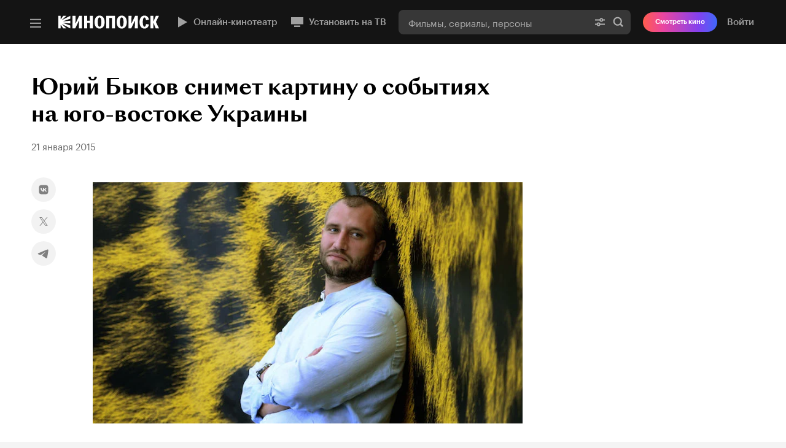

--- FILE ---
content_type: text/html; charset=UTF-8
request_url: https://static-mon.yandex.net/static/optional.js?pid=kinopoisk.ru&script_key=479625XaOwaHdezKgxFUOM_dvgI_aqYw&reasure=false
body_size: 44
content:
CbFBqYmdJTYuY+re7RxNIS/c6c6iGpcG+jaq2TcHVeA=

--- FILE ---
content_type: text/css; charset=utf-8
request_url: https://yastatic.net/s3/kinopoisk-frontend/desktop-www/release/dist/client.e0da5d1f7aa257bd698a.min.css
body_size: 16042
content:
.QnGnyrff2HqHNZ97xEPy{transition:opacity .1s ease-out}.RZzwLL6Ah7fBt6d_Lc9y{opacity:0}
.Qrn_cwBZeybR5dRu6Gpu{position:relative;display:flex;align-items:stretch}.Qrn_cwBZeybR5dRu6Gpu:hover .EudccQdPLIANd8UbZNOE{color:#f50}.fUxX4E28oasLB3N2nmqh{background-color:rgba(0,0,0,.04)}.FHrxnbhlYj_kOloY3fpt,.GsTcdT27DzZniAM82TAN{background-color:#141414}.AXnziJEnAHOjzAj6sVsU{display:flex;flex-grow:1;flex-direction:column;justify-content:space-between}.eqHEKVo8o1DI8reVj8S_{padding:20px}.lmajz2TQnAsv8TaMbaOW{padding:20px 24px 24px}.GgXvUD9FWgiAsapEoUJL{margin-bottom:24px}.TT62l7oQ9swXiph3YMIP{margin-bottom:20px}.LZFuo45PCYy0xIMP5MF2{font-style:italic}.LZFuo45PCYy0xIMP5MF2::after{font-style:normal;content:" • "}.rHg73hUuhIU9jiVJ6itV{position:absolute;z-index:2;top:0;left:0;width:100%;height:100%}.rZrnjOAHc60sVGQTGAT7{position:relative;display:flex;flex-direction:column;width:100%}.JheWCd69W1hP3TnLCH0A{flex-shrink:0}.oqRmI5EJ2XWBYu_oqrR9{position:relative;overflow:hidden;flex-shrink:0;width:100%;height:0;padding-bottom:56.525%}.e1Eky3iNjEM95BS4Zn8r{position:absolute;top:0;left:0;display:block;width:100%;height:100%;font-family:"object-fit: cover;";object-fit:cover}.MGRN83sHz98cv5iF3QxR{position:relative;display:inline-block;font-family:var(--font-family, "Graphik Kinopoisk LC Web", Tahoma, Arial, Verdana, sans-serif);font-weight:var(--font-weight-medium, 500);transition:color ease-out .1s}.MGRN83sHz98cv5iF3QxR:link,.MGRN83sHz98cv5iF3QxR:visited,.MGRN83sHz98cv5iF3QxR:hover,.MGRN83sHz98cv5iF3QxR:active{color:#f50}.U9A46LVnv1XZTyoNa1Cg{margin-bottom:8px;font-size:13px;line-height:16px;color:#f50}@media screen and (min-width: 1280px){.U9A46LVnv1XZTyoNa1Cg{font-size:15px;line-height:18px}}.Oc4VrpL58vHZDeyoM8JA{margin-bottom:8px;font-size:15px;line-height:18px;color:#f50}.n7S78mwSj2R5fXsMC9Uj,.mgDJm2e8LOClBezRevb1{color:rgba(255,255,255,.8)}.n7S78mwSj2R5fXsMC9Uj:link,.n7S78mwSj2R5fXsMC9Uj:visited,.n7S78mwSj2R5fXsMC9Uj:hover,.n7S78mwSj2R5fXsMC9Uj:active,.mgDJm2e8LOClBezRevb1:link,.mgDJm2e8LOClBezRevb1:visited,.mgDJm2e8LOClBezRevb1:hover,.mgDJm2e8LOClBezRevb1:active{color:rgba(255,255,255,.8)}.n_zbADySWc2pGIAEcwoE{z-index:3}.V1ZLkwLgeQtrGLCKNXg4{margin-right:8px}.dvz_yrySXs9LGAe9tc1T{display:flex;justify-content:space-between;align-items:center;line-height:1}.EudccQdPLIANd8UbZNOE{display:block;font-family:var(--font-family, "Graphik Kinopoisk LC Web", Tahoma, Arial, Verdana, sans-serif);font-weight:var(--font-weight-semibold, 600);transition:color ease-out .1s}.EudccQdPLIANd8UbZNOE:link,.EudccQdPLIANd8UbZNOE:visited,.EudccQdPLIANd8UbZNOE:hover,.EudccQdPLIANd8UbZNOE:active{text-decoration:none;color:#000}.FFfYEEzi4N7AMPRTyrd7{margin:0;font-size:15px;line-height:20px}.FFfYEEzi4N7AMPRTyrd7.cntjHs9aIhzrKWioCrUX{height:80px;display:-webkit-box;-webkit-box-orient:vertical;-webkit-line-clamp:4;overflow:hidden;max-height:80px}.FFfYEEzi4N7AMPRTyrd7.xaQOn5gkHfuEwIIEAhCn{height:100px;display:-webkit-box;-webkit-box-orient:vertical;-webkit-line-clamp:5;overflow:hidden;max-height:100px}@media screen and (min-width: 1280px){.FFfYEEzi4N7AMPRTyrd7{font-size:18px;line-height:24px}.FFfYEEzi4N7AMPRTyrd7.cntjHs9aIhzrKWioCrUX{height:96px;display:-webkit-box;-webkit-box-orient:vertical;-webkit-line-clamp:4;overflow:hidden;max-height:96px}.FFfYEEzi4N7AMPRTyrd7.xaQOn5gkHfuEwIIEAhCn{height:120px;display:-webkit-box;-webkit-box-orient:vertical;-webkit-line-clamp:5;overflow:hidden;max-height:120px}}._4ahB3iPuLoxbjqMGgUm{margin:0;font-size:18px;line-height:24px}._4ahB3iPuLoxbjqMGgUm.cntjHs9aIhzrKWioCrUX{display:-webkit-box;-webkit-box-orient:vertical;-webkit-line-clamp:4;overflow:hidden;max-height:96px}._4ahB3iPuLoxbjqMGgUm.xaQOn5gkHfuEwIIEAhCn{display:-webkit-box;-webkit-box-orient:vertical;-webkit-line-clamp:5;overflow:hidden;max-height:120px}.Avg1QbA8ar5BEjKWosiq{font-family:var(--font-family, "Graphik Kinopoisk LC Web", Tahoma, Arial, Verdana, sans-serif)}._VmXeA6SDZRDVQl1k6ov{font-family:var(--font-family, "Graphik Kinopoisk LC Web", Tahoma, Arial, Verdana, sans-serif)}.djRCB5Du861N5ceegdnQ{font-family:var(--font-family, "Graphik Kinopoisk LC Web", Tahoma, Arial, Verdana, sans-serif)}._rv7yxsZr3cT_RqXoIoh,.qKDX0clRlGom7ztYe1QL{font-family:var(--font-family, "Graphik Kinopoisk LC Web", Tahoma, Arial, Verdana, sans-serif);color:#fff}.NUIoouHmDcRbqxQpQ8v8{font-family:var(--font-family, "Graphik Kinopoisk LC Web", Tahoma, Arial, Verdana, sans-serif);font-size:13px;line-height:16px;color:rgba(0,0,0,.6)}.D13gIcQ4ls6PTEpE31g4,.z9Cc1u37K44GJLZY6d3S{color:rgba(255,255,255,.6)}.Nxic94PV8UPzGMYwQMWo{position:relative;z-index:4;display:inline-flex;align-items:center;font-family:var(--font-family, "Graphik Kinopoisk LC Web", Tahoma, Arial, Verdana, sans-serif);font-size:13px;line-height:16px;transition:color ease-out .1s}@media(hover),(min-width: 0\0 ){.Nxic94PV8UPzGMYwQMWo:hover{color:rgba(0,0,0,.8)}.Nxic94PV8UPzGMYwQMWo:hover::before{opacity:.6}}.Nxic94PV8UPzGMYwQMWo:link,.Nxic94PV8UPzGMYwQMWo:visited,.Nxic94PV8UPzGMYwQMWo:hover,.Nxic94PV8UPzGMYwQMWo:active{text-decoration:none;color:rgba(0,0,0,.6)}.Nxic94PV8UPzGMYwQMWo::before{display:inline-block;width:16px;height:16px;margin-right:4px;content:"";background-image:url("data:image/svg+xml;charset=utf-8,%3Csvg width=%2716%27 height=%2716%27 xmlns=%27http://www.w3.org/2000/svg%27 fill=%27%23000%27 opacity=%270.4%27%3E%3Cpath fill-rule=%27evenodd%27 d=%27M14 3.333H2V11h3v3.667L9.333 11H14V3.333Z%27/%3E%3C/svg%3E");background-repeat:no-repeat;background-position:center;background-size:contain;transition:color ease-out .1s}.oHSWC0ZFpGqo46FKKjCI,.uZNzy2ErXlArwu91TWMp{color:rgba(255,255,255,.6)}.oHSWC0ZFpGqo46FKKjCI:link,.oHSWC0ZFpGqo46FKKjCI:visited,.oHSWC0ZFpGqo46FKKjCI:hover,.oHSWC0ZFpGqo46FKKjCI:active,.uZNzy2ErXlArwu91TWMp:link,.uZNzy2ErXlArwu91TWMp:visited,.uZNzy2ErXlArwu91TWMp:hover,.uZNzy2ErXlArwu91TWMp:active{color:rgba(255,255,255,.6)}.oHSWC0ZFpGqo46FKKjCI::before,.uZNzy2ErXlArwu91TWMp::before{background-image:url("data:image/svg+xml;charset=utf-8,%3Csvg width=%2716%27 height=%2716%27 xmlns=%27http://www.w3.org/2000/svg%27 fill=%27%23fff%27 opacity=%270.6%27%3E%3Cpath fill-rule=%27evenodd%27 d=%27M14 3.333H2V11h3v3.667L9.333 11H14V3.333Z%27/%3E%3C/svg%3E")}.V75jI2W8KgrBt2uZaOC7{padding-bottom:126px}.tEnleJvszfgJynPG5qkR{box-sizing:border-box;height:127px;padding:12px}.Omwbq7SWhHcIhf4Ng1mn{margin-bottom:31px}.nejdbc1n8eW4A69Ifb_3{line-height:18px}.TGOyWYBbJP1n6Id1ERA5{display:-webkit-box;-webkit-box-orient:vertical;-webkit-line-clamp:2;overflow:hidden;max-height:36px}.PnhWszm76n0xroO6pWUs{display:-webkit-box;-webkit-box-orient:vertical;-webkit-line-clamp:3;overflow:hidden;max-height:54px}.gYOoN2lgyNOIzW1MgOjT,.rxUCVP7FVxPn0BXHAbJ6{font-size:13px;line-height:18px}.rxUCVP7FVxPn0BXHAbJ6::before{width:17px;height:17px;margin-right:5px;margin-bottom:1px}
.wSX3sK0YzF47W0StXUws{display:inline-flex;align-items:center;text-decoration:none;color:#f50}.vLZL8JiVQ0lqcQ2jo5vQ{font-size:13px;font-weight:var(--font-weight-medium, 500);line-height:16px}@media screen and (min-width: 1280px){.vLZL8JiVQ0lqcQ2jo5vQ{font-size:15px;line-height:18px}}.vLZL8JiVQ0lqcQ2jo5vQ.gjAEBuSMbPlZJqQYbV4R{font-size:18px;line-height:22px}.AWmFIxzSPUHDExBd9Uji{font-size:15px;font-weight:var(--font-weight-medium, 500);line-height:18px}.VuoIDLYu2f_HGtZvpk6Q{position:relative;display:inline-block;width:18px;height:18px;margin-right:8px;content:"";vertical-align:bottom}.VuoIDLYu2f_HGtZvpk6Q path{fill:currentColor}
.Xf6UHqQud3tdjWr44oOf{position:relative;cursor:pointer;color:inherit;border:none;background-color:rgba(0,0,0,0)}.fB1Lpp0vGlYJvGud5Qbb{display:block;margin-top:12px;font-size:13px;line-height:15px;text-align:center;opacity:.7;color:#666;transition:opacity,color .3s ease-in-out}.wuJUvhWV8EJsZp7sUPzY{display:block;box-sizing:border-box;width:44px;height:44px;margin:0 auto;padding:0;transition:.3s ease-in-out}.wuJUvhWV8EJsZp7sUPzY::before{display:block;width:100%;height:100%;content:"";border-radius:50%;background-color:#fff;background-image:url("data:image/svg+xml;charset=utf-8,%3Csvg xmlns=%27http://www.w3.org/2000/svg%27 width=%278px%27 height=%2714px%27 viewBox=%270 0 8 14%27 fill=%27%23666%27%3E%3Cpath d=%27M1.3 0 8 7l-6.7 7L0 12.7 5.5 7 0 1.3z%27/%3E%3C/svg%3E");background-repeat:no-repeat;background-position:center;box-shadow:0 4px 6px 0 rgba(0,0,0,.05),0 1px 0 1px rgba(0,0,0,.05),0 0 0 1px rgba(0,0,0,.05);transition:slow,background-image,background-color,box-shadow .3s ease-in-out}.csb4G5Ff6e6DNogw08dJ{}.SkgqRp8kW1niHFT66bGy{transform:scaleX(-1)}.Xf6UHqQud3tdjWr44oOf:hover .wuJUvhWV8EJsZp7sUPzY::before{background-color:#fff;background-image:url("data:image/svg+xml;charset=utf-8,%3Csvg xmlns=%27http://www.w3.org/2000/svg%27 width=%278px%27 height=%2714px%27 viewBox=%270 0 8 14%27 fill=%27%23000%27%3E%3Cpath d=%27M1.3 0 8 7l-6.7 7L0 12.7 5.5 7 0 1.3z%27/%3E%3C/svg%3E");box-shadow:0 4px 6px 0 rgba(0,0,0,.1),0 1px 2px 1px rgba(0,0,0,.07),0 0 0 1px rgba(0,0,0,.05)}.Xf6UHqQud3tdjWr44oOf:hover .fB1Lpp0vGlYJvGud5Qbb{color:rgba(0,0,0,.9)}.Xf6UHqQud3tdjWr44oOf:hover .SkgqRp8kW1niHFT66bGy{transform:scaleX(-1) translateX(5px)}.Xf6UHqQud3tdjWr44oOf:hover .csb4G5Ff6e6DNogw08dJ{transform:translateX(5px)}.Xf6UHqQud3tdjWr44oOf:active .wuJUvhWV8EJsZp7sUPzY::before{background-color:#f7f7f7}
.xHHnACs4IUF1I33iupwQ{transform:translate3d(0, 0, 0)}.IxidyA0z7cEjcQdM5eV6{position:relative;overflow-x:auto;-webkit-overflow-scrolling:touch;scrollbar-width:none;-ms-overflow-style:-ms-autohiding-scrollbar}.IxidyA0z7cEjcQdM5eV6::-webkit-scrollbar{display:none}.ctOSirvzXxzbuC74__GI{position:relative;min-width:1px}
.jLsS0yPyU45mZnuX0aE9{position:relative}.jLsS0yPyU45mZnuX0aE9:hover .HgAofLX3viVstdahnPRK{opacity:1}.ZJPgv6MWnfvlteEUuuKg .HgAofLX3viVstdahnPRK{opacity:1}.Yahm09mS9SFjoMElzyIj{position:absolute;visibility:hidden;padding:0;opacity:0;transition:visibility,opacity .15s ease-in-out}.HgAofLX3viVstdahnPRK{visibility:visible;opacity:0}.riIgFvc_CwL0ymlw6DNI{z-index:10;left:0}.gsiufZ1AbMxTPBr8wd74{z-index:20;right:0}.riIgFvc_CwL0ymlw6DNI:focus,.gsiufZ1AbMxTPBr8wd74:focus{outline:none}
.QKt94l05T_Ai05NOJLeN{display:flex;min-width:0;border-bottom:1px solid rgba(0,0,0,0)}
.somR8XjP7iqKeoxqZB3X{display:grid;grid-auto-flow:column}
.G6NqQZTl_2A2nJmG5Kq1{cursor:pointer;text-decoration:none;border:0;background:rgba(0,0,0,0)}.G6NqQZTl_2A2nJmG5Kq1:hover .wpq2MX3U3UNZdxZXibsT{transform:scale(1.07)}.G6NqQZTl_2A2nJmG5Kq1:hover .wpq2MX3U3UNZdxZXibsT .LMbHkUKycHRVwesiSI5e{background-color:rgba(0,0,0,.1)}.w8rdjJFu9JjOYOTWAJFB{}.eo3rT2cj0CfTfqlysZnc{}.eo3rT2cj0CfTfqlysZnc .LMbHkUKycHRVwesiSI5e{background-color:rgba(31,31,31,.95)}.eo3rT2cj0CfTfqlysZnc .LMbHkUKycHRVwesiSI5e::before{background-image:url("data:image/svg+xml;charset=utf-8,%3Csvg width=%2724%27 height=%2724%27 xmlns=%27http://www.w3.org/2000/svg%27 fill=%27%23fff%27%3E%3Cpath fill-rule=%27evenodd%27 clip-rule=%27evenodd%27 d=%27m13.348 2.651 8.5 8.5.85.849-.85.848-8.5 8.5-1.697-1.697 6.452-6.451H2v-2.4h16.103L11.65 4.348l1.697-1.697Z%27/%3E%3C/svg%3E")}.eo3rT2cj0CfTfqlysZnc .MwKQOybm7i0bNGCMHjYA{color:#fff}.eo3rT2cj0CfTfqlysZnc:hover .LMbHkUKycHRVwesiSI5e{background-color:rgba(255,255,255,.15)}.wpq2MX3U3UNZdxZXibsT{display:flex;flex-direction:column;justify-content:center;align-items:center;width:100%;height:100%;background-color:rgba(0,0,0,0);transition:transform .2s ease}.LMbHkUKycHRVwesiSI5e{display:block;box-sizing:border-box;width:60px;height:60px;margin:0 auto;padding:0;border-radius:50%;background-color:rgba(0,0,0,.05);transition:background-color .2s ease}.LMbHkUKycHRVwesiSI5e::before{display:block;width:100%;height:100%;content:"";background-image:url("data:image/svg+xml;charset=utf-8,%3Csvg width=%2724%27 height=%2724%27 xmlns=%27http://www.w3.org/2000/svg%27%3E%3Cpath fill-rule=%27evenodd%27 clip-rule=%27evenodd%27 d=%27m13.348 2.651 8.5 8.5.85.849-.85.848-8.5 8.5-1.697-1.697 6.452-6.451H2v-2.4h16.103L11.65 4.348l1.697-1.697Z%27/%3E%3C/svg%3E");background-repeat:no-repeat;background-position:center}.MwKQOybm7i0bNGCMHjYA{margin-top:12px;font-family:var(--font-family, "Graphik Kinopoisk LC Web", Tahoma, Arial, Verdana, sans-serif);font-size:13px;font-weight:var(--font-weight-medium, 500);line-height:18px;text-align:center;color:#000}.kQ8FJqGo7PNGNqdVbw_J,.wA9bqFw5627rJldbFEsN{display:none}
.EizATYK_o17iwZP_MkAc{display:flex;flex-direction:column;justify-content:center;box-sizing:border-box;width:150px;min-width:140px;text-decoration:none;transition:transform .2s ease}.EizATYK_o17iwZP_MkAc:hover{transform:scale(1.07)}.EizATYK_o17iwZP_MkAc:hover .oYcPbVIjbwDNz7gb1NEm{background-color:rgba(0,0,0,.1)}.RUblLY4uqQFFPqEh2SvS{display:none}.oYcPbVIjbwDNz7gb1NEm{width:60px;height:60px;margin:0 auto;border-radius:50%;background-color:rgba(0,0,0,.05);background-image:url("data:image/svg+xml;charset=utf-8,%3Csvg width=%2724%27 height=%2724%27 xmlns=%27http://www.w3.org/2000/svg%27%3E%3Cpath fill-rule=%27evenodd%27 clip-rule=%27evenodd%27 d=%27m13.348 2.651 8.5 8.5.85.849-.85.848-8.5 8.5-1.697-1.697 6.452-6.451H2v-2.4h16.103L11.65 4.348l1.697-1.697Z%27/%3E%3C/svg%3E");background-repeat:no-repeat;background-position:center;transition:background-color .2s ease}.v5nI_mnARcrATsGWlO1y{margin-top:12px;font-family:var(--font-family, "Graphik Kinopoisk LC Web", Tahoma, Arial, Verdana, sans-serif);font-size:13px;font-weight:var(--font-weight-medium, 500);line-height:18px;text-align:center;color:#000}
.SgwKk6Kt393oGQSp276c{display:inline-block;width:100%;line-height:1;background-image:linear-gradient(-45deg, #f2f2f2 0%, #f2f2f2 41.25%, #e8e8e8 47.5%, #e8e8e8 52.5%, #f2f2f2 58.75%, #f2f2f2 100%);background-repeat:no-repeat;background-size:1200px 100%}.BjD4lv3PXBbdtaMtWJw3{background-image:linear-gradient(-45deg, rgba(255, 255, 255, 0.1) 0%, rgba(255, 255, 255, 0.1) 41.25%, rgba(255, 255, 255, 0.15) 47.5%, rgba(255, 255, 255, 0.15) 52.5%, rgba(255, 255, 255, 0.1) 58.75%, rgba(255, 255, 255, 0.1) 100%);background-repeat:no-repeat;background-size:1200px 100%}._VlJt2RYGWz6wFUoPx0R{animation:MxDF4t9ZQHlHUMqL94Tn 1.6s cubic-bezier(0.01, 0.3, 0.9, 1.02) .4s infinite}@keyframes MxDF4t9ZQHlHUMqL94Tn{0%{background-position:100% 50%}100%{background-position:0% 50%}}
.vi9oIbV1bL7abkN5Kmvo{width:300px;max-width:100%}.b9zqBNF6wZjul5zUiCmx{height:17px}.qcHZcYFqtANVAgxarpCM{height:19px}.jLmqlz4Eac73R_uFQtNk{height:22px}.UtlDL69A_UDaQmmPqEe5{height:24px}.X50FksgUcl1Y0sSytED4{height:28px}.k8vKMmgSsBaQ7xX2lSn6{height:43px}
.nigZO2TqmlONRyyi4pkT{margin-block-start:0;font-family:var(--font-family, "Graphik Kinopoisk LC Web", Tahoma, Arial, Verdana, sans-serif);font-weight:var(--font-weight-semibold, 600)}.IAObWhYisJnjFzK9KlIY{display:flex;justify-content:space-between;align-items:baseline;margin-block-end:16px}.LVO17SAYQjR14ZbxI7IA{font-size:15px;line-height:20px}.zYQGt5Zvs6VrKWNjVDmX{font-size:16px;line-height:16px}.tSL_CCbZbqQrGKdzUsCT{font-size:18px;line-height:22px}.CfA0N3ofATo1ouEk50vP{font-size:18px;line-height:24px}.CfA0N3ofATo1ouEk50vP.vXa3nbnC6475ZqAr9Q5N{font-weight:var(--font-weight-semibold, 600)}.wWHwAvvY2JsqifEKsrnQ{font-size:22px;font-weight:var(--font-weight-semibold, 600);line-height:28px}.NgK67soWkg6ysarFOXuw{font-size:36px;line-height:43px}.yTcsmxVHJWlT35W0Zaod{color:#fff}.h17plPqc8Il_cXZs3N56{color:#000}.jQxQJrd_kDuiDk8BbbXb{color:#e2bce8}.atvPbJhb3xPYaDjWP5X5{display:none;margin-inline-start:8px;font-weight:var(--font-weight-regular, 400)}.h17plPqc8Il_cXZs3N56 .atvPbJhb3xPYaDjWP5X5{color:rgba(0,0,0,.6)}.yTcsmxVHJWlT35W0Zaod .atvPbJhb3xPYaDjWP5X5{color:rgba(255,255,255,.6)}.TYFiYE6MnhSaTlu0lkTA{padding:0;font-size:inherit;font-weight:inherit;line-height:inherit;cursor:pointer;text-decoration:none;color:inherit;border:0;background:rgba(0,0,0,0)}.LVO17SAYQjR14ZbxI7IA .TYFiYE6MnhSaTlu0lkTA{padding-inline-end:16px}.zYQGt5Zvs6VrKWNjVDmX .TYFiYE6MnhSaTlu0lkTA{padding-inline-end:16px}.tSL_CCbZbqQrGKdzUsCT .TYFiYE6MnhSaTlu0lkTA{padding-inline-end:20px}.CfA0N3ofATo1ouEk50vP .TYFiYE6MnhSaTlu0lkTA{padding-inline-end:14px}.wWHwAvvY2JsqifEKsrnQ .TYFiYE6MnhSaTlu0lkTA{padding-inline-end:20px}.NgK67soWkg6ysarFOXuw .TYFiYE6MnhSaTlu0lkTA{padding-inline-end:32px}.TYFiYE6MnhSaTlu0lkTA::after{display:inline-block;content:"";background-repeat:no-repeat;background-position:center;background-size:contain}.yTcsmxVHJWlT35W0Zaod .TYFiYE6MnhSaTlu0lkTA::after{background-image:url("data:image/svg+xml;charset=utf-8,%3Csvg width=%2748%27 height=%2748%27 xmlns=%27http://www.w3.org/2000/svg%27 fill=%27%23fff%27%3E%3Cpath fill-rule=%27evenodd%27 clip-rule=%27evenodd%27 d=%27M29.519 23.968 13.339 8.466 16.66 5l18 17.246 1.821 1.745-1.832 1.732-18 17.02-3.298-3.487L29.52 23.968Z%27/%3E%3C/svg%3E")}.h17plPqc8Il_cXZs3N56 .TYFiYE6MnhSaTlu0lkTA::after{background-image:url("data:image/svg+xml;charset=utf-8,%3Csvg width=%2748%27 height=%2748%27 xmlns=%27http://www.w3.org/2000/svg%27 fill=%27%23000%27%3E%3Cpath fill-rule=%27evenodd%27 clip-rule=%27evenodd%27 d=%27M29.519 23.968 13.339 8.466 16.66 5l18 17.246 1.821 1.745-1.832 1.732-18 17.02-3.298-3.487L29.52 23.968Z%27/%3E%3C/svg%3E")}.LVO17SAYQjR14ZbxI7IA .TYFiYE6MnhSaTlu0lkTA::after{margin-block-start:0;margin-block-end:-3px;margin-inline-start:2px;margin-inline-end:-16px;width:16px;height:16px}.zYQGt5Zvs6VrKWNjVDmX .TYFiYE6MnhSaTlu0lkTA::after{margin-block-start:0;margin-block-end:-3px;margin-inline-start:2px;margin-inline-end:-16px;width:16px;height:16px}.tSL_CCbZbqQrGKdzUsCT .TYFiYE6MnhSaTlu0lkTA::after{margin-block-start:0;margin-block-end:-4px;margin-inline-start:4px;margin-inline-end:-20px;width:20px;height:20px}.CfA0N3ofATo1ouEk50vP .TYFiYE6MnhSaTlu0lkTA::after{margin-block-start:0;margin-block-end:-2px;margin-inline-start:2px;margin-inline-end:-14px;width:14px;height:14px}.wWHwAvvY2JsqifEKsrnQ .TYFiYE6MnhSaTlu0lkTA::after{margin-block-start:0;margin-block-end:-3px;margin-inline-start:4px;margin-inline-end:-20px;width:20px;height:20px}.NgK67soWkg6ysarFOXuw .TYFiYE6MnhSaTlu0lkTA::after{margin-block-start:0;margin-block-end:-6px;margin-inline-start:0;margin-inline-end:-32px;width:32px;height:32px}.jLTbULvynb_FqUihgO_z{display:inline-flex;align-items:center;font-size:13px;font-weight:var(--font-weight-medium, 500);line-height:16px;text-align:end;text-decoration:none;color:#000}.iLfjlGAnjIrUJHTHoqg3{display:inline-flex;align-items:center}.R4IqOFevJ_lztK521Urc{display:inline-flex;align-items:center}.VuZpMPbxyhXtalWlnAOb{gap:4px}.BmN6UQA7Fy_4nWFb9rkT{gap:4px}.e630PhqZhv55hSFIOxwo{gap:4px}.ME8AfVDZJ0yIA2l4kjPw{gap:4px}.lA8IvK5pmlxZhJj0Yu1f{gap:8px}.D92G5e93SmHj3WH0MoNT{gap:8px}
.S3KPjk1WCwMXUw80A8wx{display:flex;flex-direction:row;margin:0;padding-block-start:16px;padding-block-end:12px;padding-inline-start:16px;padding-inline-end:16px;font-family:var(--font-family, "Graphik Kinopoisk LC Web", Tahoma, Arial, Verdana, sans-serif);font-size:18px;font-weight:var(--font-weight-semibold, 600);line-height:24px}.EIOgwB16UepF9PHAcv5s{color:#fff}.tj7AfrEBP71YbL3amdMp{color:#000}.xRzTWD8yxoCGndLbSpGg{flex:1 1}.aAclxJgsIYU05EU2DAKT{font-size:15px;font-weight:var(--font-weight-semibold, 600);font-style:normal;line-height:24px;text-decoration:none;color:#f50}.kZy0hbNwEiffLi9Zoza2{padding:0;border:0;background:none}
.u00PCSmrpa0uZTy2ulKQ{width:300px;height:24px}
.XyO6sfvt1BUAuE1PhcDs{margin-top:60px}.YI9yCLhGs5D07Y1ILNUY{margin-bottom:16px}.ysunU1ysw8HKg25T4gbA{display:inline-block;width:305px;min-width:305px}@media screen and (min-width: 1280px){.ysunU1ysw8HKg25T4gbA{width:255px;min-width:255px}}.ysunU1ysw8HKg25T4gbA:not(:last-child){margin-right:8px}.sPFNmOpsahhWVS4qvFf1{height:100%;margin-right:0}.XZ8eULglr_gFU2g2z1A0{top:50%;transform:translate(-50%)}.Bo9qNu9ePWvjlTBPA2dq{top:50%;transform:translate(50%)}.Ri2vnh7A5wvULFfkCyby{margin-left:0;padding:0 16px}.ECVHA3SJ2suVxttGAyN4{padding:0 16px}.t9WXY2p2OnuXmH2JlOpY{display:none}.ZjcDC97PV_r1mjBIYiJj{width:217px;min-width:217px;height:252px}.ZjcDC97PV_r1mjBIYiJj:not(:last-child){margin-right:8px}.ZjcDC97PV_r1mjBIYiJj:last-child{padding-right:16px}.ZjcDC97PV_r1mjBIYiJj.PUWuN519JDUKeptHUYL_{padding-right:0}.v3NBxJ0tPDOsUru9epki{margin:0;padding:16px 0}
.rVPqWrGXR2B_byQ23bDk{overflow:hidden;font-size:11px;font-weight:var(--font-weight-semibold, 600);white-space:nowrap;text-overflow:ellipsis}.c1gIqQjaaeQWg3BauLbv{margin-right:3px}
.taENHhJer1leTbUZtMPN{height:18px}._4JlonFnWjRSRxg5Ghes{height:20px}.aWsFQjYpYex1SS1uyiZA{height:24px}
.LrVqTRhI9YMnqceNIcdC{display:flex;align-items:center;font-family:var(--font-family, "Graphik Kinopoisk LC Web", Tahoma, Arial, Verdana, sans-serif);font-weight:var(--font-weight-medium, 500)}.cl4Qv4TGxgqavnrG3ZtA{box-sizing:content-box;padding-block-start:0;padding-block-end:0;padding-inline-start:6px;padding-inline-end:6px;color:#fff;background-color:#f50}.ddyetuV9RV254nc_GtfR{color:#000}.WQDVGjolOWD_MnaIIOyf{display:inline-block;text-align:end}.WQDVGjolOWD_MnaIIOyf .K1wrEOJZhCSOd9extvz2{display:inline-block;vertical-align:-2px}.WQDVGjolOWD_MnaIIOyf .r0lgjYg_dkPaOPuiC41f{white-space:pre}.r0lgjYg_dkPaOPuiC41f{white-space:nowrap}.K1wrEOJZhCSOd9extvz2{margin-inline-end:4px}.vrnnZ5zI9qdQ8PVGP7DP{height:18px;font-size:12px;line-height:16px}.sy09X7lSppiiLUsTL1K1{height:20px;font-size:13px;line-height:16px}.wQxyYIhF_oL8UlQGRBl6{height:24px;font-size:13px;line-height:18px}
.VxaQFt7X5dGclX5apsHt{width:12px;height:12px;background-image:url("data:image/svg+xml;charset=utf-8,%3Csvg width=%2712%27 height=%2712%27 xmlns=%27http://www.w3.org/2000/svg%27 fill=%27%23fff%27%3E%3Cpath d=%27M3 1.688 10.5 6 3 10.313V1.687Z%27/%3E%3C/svg%3E");background-repeat:no-repeat;background-position:center}
.ipRVfXu3zlHA21lBcrj2{width:12px;height:12px;background-image:url("data:image/svg+xml;charset=utf-8,%3Csvg width=%2712%27 height=%2712%27 xmlns=%27http://www.w3.org/2000/svg%27 fill=%27%23fff%27%3E%3Cg clip-path=%27url%28%23a%29%27%3E%3Cpath fill-rule=%27evenodd%27 clip-rule=%27evenodd%27 d=%27M.5 6.786 6.786.5l1.246 1.246a1.571 1.571 0 0 0 2.222 2.222L11.5 5.214 5.214 11.5l-1.246-1.246a1.571 1.571 0 0 0-2.222-2.222L.5 6.786Zm4-1.557L6.89 7.62l.85-.849-2.392-2.39-.848.848Z%27/%3E%3C/g%3E%3Cdefs%3E%3CclipPath id=%27a%27%3E%3Cpath d=%27M0 0h12v12H0z%27/%3E%3C/clipPath%3E%3C/defs%3E%3C/svg%3E");background-repeat:no-repeat;background-position:center}
.iXHM92b_ROrZchsVWjz4{width:12px;height:12px;background-image:url("data:image/svg+xml;charset=utf-8,%3Csvg xmlns=%27http://www.w3.org/2000/svg%27 width=%2712%27 height=%2712%27 fill=%27%23000%27%3E%3Cpath fill-rule=%27evenodd%27 d=%27M.5 6.8 6.8.5 8 1.7A1.6 1.6 0 0 0 10.3 4l1.2 1.2-6.3 6.3L4 10.3A1.6 1.6 0 0 0 1.7 8L.5 6.8Zm4-1.6 2.4 2.4.8-.8-2.4-2.4-.8.8Z%27 clip-rule=%27evenodd%27/%3E%3C/svg%3E");background-repeat:no-repeat;background-position:center}
.BSy9ymw1EOnnhQmVnp3E{display:inline-block;min-width:80px;max-width:95px;text-align:end}.WkGVj8CucbV_31OpLZaU{display:inline-block;width:12px;height:12px;margin-block-start:auto;margin-block-end:auto;margin-inline-start:auto;margin-inline-end:4px;background-image:url("data:image/svg+xml;charset=utf-8,%3Csvg width=%2712%27 height=%2712%27 xmlns=%27http://www.w3.org/2000/svg%27 fill=%27%23000%27%3E%3Cpath fill-rule=%27evenodd%27 clip-rule=%27evenodd%27 d=%27M6 10.75a4.75 4.75 0 1 0 0-9.5 4.75 4.75 0 0 0 0 9.5ZM5.4 3v3.362l.32.169 2.155 1.136.56-1.06L6.6 5.637V3H5.4Z%27/%3E%3C/svg%3E");background-repeat:no-repeat;background-size:12px;transform:translate(0, 2px)}.ou7rT85hDCeQA4kYa7iw{font-size:12px;font-weight:var(--font-weight-medium, 500);line-height:16px;text-align:end;white-space:normal;color:#000}
.K_L_vLRnM2gr4OeoocVU{width:12px;height:12px;background-repeat:no-repeat;background-position:center}.u_DPIO_CEurxVCgL31r8{background-image:url("data:image/svg+xml;charset=utf-8,%3Csvg width=%2712%27 height=%2712%27 xmlns=%27http://www.w3.org/2000/svg%27 fill=%27%23fff%27%3E%3Cpath d=%27M3 1.688 10.5 6 3 10.313V1.687Z%27/%3E%3C/svg%3E")}.mYdoHcHizcGud7Luej13{background-image:url("data:image/svg+xml;charset=utf-8,%3Csvg width=%2712%27 height=%2712%27 xmlns=%27http://www.w3.org/2000/svg%27 fill=%27%23f50%27%3E%3Cpath d=%27M3 1.688 10.5 6 3 10.313V1.687Z%27/%3E%3C/svg%3E")}
.aORB2F0oKcTR1VN406Ix{z-index:1;display:block;text-decoration:none;width:auto;margin:0;padding:0;font:inherit;line-height:0;cursor:pointer;text-align:inherit;color:inherit;border:none;outline:none;background-color:rgba(0,0,0,0);-webkit-font-smoothing:inherit;-moz-osx-font-smoothing:inherit;-webkit-appearance:none}
.mwp67uZXiZL73CVkBrlW{display:inline-block;box-sizing:border-box;padding-block-start:0;padding-block-end:0;padding-inline-start:5px;padding-inline-end:5px;font-family:var(--font-family, "Graphik Kinopoisk LC Web", Tahoma, Arial, Verdana, sans-serif);font-weight:var(--font-weight-semibold, 600);text-align:center;color:#fff;background-color:#777}.sSgALJmYY68ksDyOSNyn{opacity:0}.kozARwEvIQp3WiZhlZus{min-width:32px;font-size:13px;line-height:20px}.kozARwEvIQp3WiZhlZus .w8XbLXjM8XfBUnJY4k6v{height:14px}.z_pK7qZQWP7EG5tLN1_8{min-width:32px;font-size:13px;line-height:20px}.GN68askPoJ0FqDEHN69r{min-width:38px;font-size:15px;line-height:24px}.TRW7OtJn4_1jvT4eAcQQ{background-color:#3bb33b}.QEIhX7XdnA53Xc6_97w4{background-color:red}.Iigq9thURKa3sQ0smasz{display:inline-flex;color:#000;background-image:linear-gradient(160deg, #eacc7f 16%, #ad9c72 64%)}.w8XbLXjM8XfBUnJY4k6v{display:inline-block;width:7px;height:17px;background-repeat:no-repeat;background-position:center;background-size:contain}.sq5VomwZUkJntEfv8rWq{margin-block-start:3px;margin-block-end:3px;margin-inline-start:0;margin-inline-end:3px;background-image:url([data-uri])}.cjYuwaHuurzN9cn2TKiw{margin-block-start:3px;margin-block-end:3px;margin-inline-start:3px;margin-inline-end:0;background-image:url([data-uri])}
.r_6grSZsrOoybAbHcDtr{position:absolute;overflow:hidden;clip:rect(1px, 1px, 1px, 1px);width:1px;height:1px;margin:-1px;padding:0;-webkit-clip-path:inset(50%);clip-path:inset(50%)}
.z39Y_9tAyfd81wViuuro{overflow:hidden;background-color:#f4f4f4}.XFUS6x8jbrinccpizF2Q{background-color:rgba(255,255,255,.08)}.psNYg1lj_G0ejVOPpVEq{width:100%;height:100%;object-fit:cover}
.ydlc_4pvevF38YUUnv3R{position:relative}.bmnVtZxhhXVFQRF1MsbY{width:140px;height:210px}._BBu6af7iBfgitHnfGiS{width:112px;height:168px}.U2RqXeo_ikz6yCs9g1CM{width:64px;height:96px}.e361ZskSuZImHH3cJSWg{display:flex;width:100%;height:100%}.btZLMcTbMyMv18QzFJHJ{position:absolute;top:6.25px;left:6px;pointer-events:none}.A_YqkITsvSpk1O_IkkTk{position:absolute;top:3px;right:0;width:35px}
.Oenk7kpz33JPVBhFhsiG{display:inline-block;width:24px;height:24px;background-image:url("data:image/svg+xml;charset=utf-8,%3Csvg width=%2724%27 height=%2724%27 xmlns=%27http://www.w3.org/2000/svg%27 fill=%27%23fff%27%3E%3Cpath d=%27M6 3.375 21 12 6 20.625V3.375Z%27/%3E%3C/svg%3E");background-repeat:no-repeat;background-position:center;background-size:contain}.EgF6ikB0BZ93e98hrVuo{white-space:nowrap}.g9WPKAFMxuykM0Tq5ZD2{position:relative;margin-inline-start:4px;font-family:var(--font-family, "Graphik Kinopoisk LC Web", Tahoma, Arial, Verdana, sans-serif);font-size:15px;font-weight:var(--font-weight-medium, 500);font-style:normal;opacity:.8}.g9WPKAFMxuykM0Tq5ZD2::before{position:absolute;width:100%;height:3px;content:"";background-color:rgba(255,255,255,.9);transform:rotate(-20deg)}.uuPUkuFqOg4wbe8ZJpNE{font-family:var(--font-family, "Graphik Kinopoisk LC Web", Tahoma, Arial, Verdana, sans-serif)}@supports (inset-block-end:45%){.g9WPKAFMxuykM0Tq5ZD2::before{inset-block-end:45%;inset-inline-start:0}}@supports not (inset-block-end:45%){.g9WPKAFMxuykM0Tq5ZD2::before{bottom:45%;left:0}[dir="rtl"] .g9WPKAFMxuykM0Tq5ZD2::before{left:auto;right:0}}
.XRFDKKJU8DfXVi5G3cXD{position:relative;display:flex;justify-content:center;align-items:center;box-sizing:border-box;font-family:inherit;font-weight:var(--kp-ui-kit-button-font-weight, 600);font-style:normal;cursor:pointer;text-decoration:none;border:none;border-radius:5.2rem;outline:none;transition:transform var(--kp-ui-kit-button-transition),background-color var(--kp-ui-kit-button-transition)}.XRFDKKJU8DfXVi5G3cXD.fxLS6Bcgtiw9uuZLUwRS{padding:0}.XRFDKKJU8DfXVi5G3cXD.IBo0sE7XrBjiqvN1TTLT{width:100%}.XRFDKKJU8DfXVi5G3cXD:active{transform:scale(0.98)}.XRFDKKJU8DfXVi5G3cXD:hover,.XRFDKKJU8DfXVi5G3cXD:focus-visible{transform:scale(1.05)}.lC0GGJW3LOZJAKlb5rW8{min-width:2.4rem;min-height:2.4rem;padding-block-start:.5rem;padding-block-end:.5rem;padding-inline-start:1.2rem;padding-inline-end:1.2rem;font-size:1.1rem;line-height:1.4rem}.lC0GGJW3LOZJAKlb5rW8.wY8eeMV5qqOBVMeg_PrQ{padding-inline-start:1rem}.lC0GGJW3LOZJAKlb5rW8 .J9oEWtBGod__YIMh2VNz{flex:0 0 1.2rem;width:1.2rem;height:1.2rem;margin-inline-end:.4rem}.lC0GGJW3LOZJAKlb5rW8.LdHDj2sTFuBjMLib8KlW{padding-inline-start:0;padding-inline-end:0}.lC0GGJW3LOZJAKlb5rW8.LdHDj2sTFuBjMLib8KlW .J9oEWtBGod__YIMh2VNz{margin-inline-end:0}.TMslLczsIKsfnPDRexTE{display:flex;height:0;opacity:0}.Nokhal6_xR93e6wiOUIQ{min-width:3.2rem;min-height:3.2rem;padding-block-start:.8rem;padding-block-end:.8rem;padding-inline-start:1.6rem;padding-inline-end:1.6rem;font-size:1.3rem;line-height:1.6rem}.Nokhal6_xR93e6wiOUIQ.wY8eeMV5qqOBVMeg_PrQ{padding-inline-start:1.4rem}.Nokhal6_xR93e6wiOUIQ .J9oEWtBGod__YIMh2VNz{flex:0 0 1.6rem;width:1.6rem;height:1.6rem;margin-inline-end:.6rem}.Nokhal6_xR93e6wiOUIQ.LdHDj2sTFuBjMLib8KlW{padding-inline-start:0;padding-inline-end:0}.Nokhal6_xR93e6wiOUIQ.LdHDj2sTFuBjMLib8KlW .J9oEWtBGod__YIMh2VNz{margin-inline-end:0}.Ze_2iKhL4Fy4J8STOVT9{min-width:4rem;min-height:4rem;padding-block-start:1rem;padding-block-end:1rem;padding-inline-start:2rem;padding-inline-end:2rem;font-size:1.5rem;line-height:2rem}.Ze_2iKhL4Fy4J8STOVT9.wY8eeMV5qqOBVMeg_PrQ{padding-inline-start:1.6rem}.Ze_2iKhL4Fy4J8STOVT9 .J9oEWtBGod__YIMh2VNz{flex:0 0 2rem;width:2rem;height:2rem;margin-inline-end:.6rem}.Ze_2iKhL4Fy4J8STOVT9.LdHDj2sTFuBjMLib8KlW{padding-inline-start:0;padding-inline-end:0}.Ze_2iKhL4Fy4J8STOVT9.LdHDj2sTFuBjMLib8KlW .J9oEWtBGod__YIMh2VNz{margin-inline-end:0}.w3k1zi_ECGXOJTl4FSPC{min-width:4.4rem;min-height:4.4rem;max-height:4.4rem;padding-block-start:1.2rem;padding-block-end:1.2rem;padding-inline-start:2.2rem;padding-inline-end:2.2rem;font-size:1.5rem;line-height:2rem}.w3k1zi_ECGXOJTl4FSPC.wY8eeMV5qqOBVMeg_PrQ{padding-inline-start:2rem}.w3k1zi_ECGXOJTl4FSPC .J9oEWtBGod__YIMh2VNz{flex:0 0 2rem;width:2rem;height:2rem;margin-inline-end:.6rem}.w3k1zi_ECGXOJTl4FSPC.LdHDj2sTFuBjMLib8KlW{padding-inline-start:0;padding-inline-end:0}.w3k1zi_ECGXOJTl4FSPC.LdHDj2sTFuBjMLib8KlW .J9oEWtBGod__YIMh2VNz{margin-inline-end:0}.zTxyfqPB1aP9zvR6KSHC{min-width:4.8rem;min-height:4.8rem;padding-block-start:0;padding-block-end:0;padding-inline-start:2.4rem;padding-inline-end:2.4rem;font-size:1.5rem;line-height:2rem}.zTxyfqPB1aP9zvR6KSHC.wY8eeMV5qqOBVMeg_PrQ{padding-inline-start:2rem}.zTxyfqPB1aP9zvR6KSHC .J9oEWtBGod__YIMh2VNz{flex:0 0 2.4rem;width:2.4rem;height:2.4rem;margin-inline-end:.8rem}.zTxyfqPB1aP9zvR6KSHC.LdHDj2sTFuBjMLib8KlW{padding-inline-start:0;padding-inline-end:0}.zTxyfqPB1aP9zvR6KSHC.LdHDj2sTFuBjMLib8KlW .J9oEWtBGod__YIMh2VNz{margin-inline-end:0}.dU8n9upBfZsiK5rUDvK_{min-width:5.2rem;min-height:5.2rem;max-height:5.2rem;padding-block-start:1.7rem;padding-block-end:1.7rem;padding-inline-start:2.6rem;padding-inline-end:2.6rem;font-size:1.6rem;line-height:1.8rem}.dU8n9upBfZsiK5rUDvK_.wY8eeMV5qqOBVMeg_PrQ{padding-block-start:1.4rem;padding-block-end:1.4rem;padding-inline-start:2.2rem;padding-inline-end:2.6rem}.dU8n9upBfZsiK5rUDvK_ .J9oEWtBGod__YIMh2VNz{flex:0 0 2.4rem;width:2.4rem;height:2.4rem;margin-inline-end:.8rem}.dU8n9upBfZsiK5rUDvK_.LdHDj2sTFuBjMLib8KlW{padding-block-start:1.4rem;padding-block-end:1.4rem;padding-inline-start:0;padding-inline-end:0}.dU8n9upBfZsiK5rUDvK_.LdHDj2sTFuBjMLib8KlW .J9oEWtBGod__YIMh2VNz{margin-inline-end:0}.ipDXIF4aeIDmw5eD2dzO{min-width:5.5rem;min-height:5.5rem;max-height:5.5rem;padding-block-start:1.7rem;padding-block-end:1.7rem;padding-inline-start:2.57rem;padding-inline-end:2.57rem;font-size:1.65rem;line-height:1.8rem}.ipDXIF4aeIDmw5eD2dzO.wY8eeMV5qqOBVMeg_PrQ{padding-block-start:1.4rem;padding-block-end:1.4rem;padding-inline-start:2.2rem;padding-inline-end:2.6rem}.ipDXIF4aeIDmw5eD2dzO .J9oEWtBGod__YIMh2VNz{flex:0 0 2.2rem;width:2.2rem;height:2.2rem;margin-inline-end:.75rem}.ipDXIF4aeIDmw5eD2dzO.LdHDj2sTFuBjMLib8KlW{padding-block-start:1.65rem;padding-block-end:1.65rem;padding-inline-start:0;padding-inline-end:0}.ipDXIF4aeIDmw5eD2dzO.LdHDj2sTFuBjMLib8KlW .J9oEWtBGod__YIMh2VNz{margin-inline-end:0}.c9WzAMN6FcV8zlOVBLKm{min-width:6rem;min-height:6rem;padding-block-start:1.8rem;padding-block-end:1.8rem;padding-inline-start:2.8rem;padding-inline-end:2.8rem;font-size:1.8rem;line-height:2.4rem}.c9WzAMN6FcV8zlOVBLKm.wY8eeMV5qqOBVMeg_PrQ{padding-inline-start:2.4rem}.c9WzAMN6FcV8zlOVBLKm .J9oEWtBGod__YIMh2VNz{flex:0 0 2.4rem;width:2.4rem;height:2.4rem;margin-inline-end:.8rem}.c9WzAMN6FcV8zlOVBLKm.LdHDj2sTFuBjMLib8KlW{padding-block-start:1.4rem;padding-block-end:1.4rem;padding-inline-start:0;padding-inline-end:0}.c9WzAMN6FcV8zlOVBLKm.LdHDj2sTFuBjMLib8KlW .J9oEWtBGod__YIMh2VNz{margin-inline-end:0}.drDO87mv0EhyDkKr4eV7.AQ93DjnB1VgVwDsEKXMl{color:#000;background:rgba(0,0,0,.05);transition:background .2s ease,transform .2s ease}.drDO87mv0EhyDkKr4eV7.AQ93DjnB1VgVwDsEKXMl:hover{background:rgba(0,0,0,.1)}.drDO87mv0EhyDkKr4eV7.RYHN7DlVgCI7e2Q8ee9N{color:#fff;background:rgba(31,31,31,.95);transition:background var(--kp-ui-kit-button-transition),transform var(--kp-ui-kit-button-transition)}.drDO87mv0EhyDkKr4eV7.RYHN7DlVgCI7e2Q8ee9N:hover{background:rgba(41,41,41,.95)}.e_K_WYrLXaJExF_wH5bv{color:#fff;background:var(--primary-gradient, linear-gradient(135deg, #f50 69.93%, #d6bb00 100%));transition:background var(--kp-ui-kit-button-transition),transform var(--kp-ui-kit-button-transition)}.e_K_WYrLXaJExF_wH5bv:hover{background:var(--primary-gradient-intense, linear-gradient(135deg, #eb4e00 69.91%, #c5ac00 100%))}.e_K_WYrLXaJExF_wH5bv.AQ93DjnB1VgVwDsEKXMl._MSDnaturTqXjsdNlWlo{color:rgba(0,0,0,.2);background:rgba(0,0,0,.05)}.e_K_WYrLXaJExF_wH5bv.RYHN7DlVgCI7e2Q8ee9N._MSDnaturTqXjsdNlWlo{color:rgba(255,255,255,.2);background:rgba(31,31,31,.95)}.HmfZkwNZe4w8X94_i4Mg{color:#000;background:#fff;transition:background .2s ease,transform .2s ease}.HmfZkwNZe4w8X94_i4Mg:hover{background:#ebebeb}.nCY5DRTQrsMUVLjBQQYk{color:var(--kp-ui-kit-custom-button-text-color);background:var(--kp-ui-kit-custom-button-color);transition:background var(--kp-ui-kit-button-transition),transform var(--kp-ui-kit-button-transition)}.nCY5DRTQrsMUVLjBQQYk:hover{background:var(--kp-ui-kit-custom-button-color)}.QB9lv5OUWBPc_IobRKd2.RYHN7DlVgCI7e2Q8ee9N{color:#fff;background:rgba(255,255,255,.1);transition:background var(--kp-ui-kit-button-transition),transform var(--kp-ui-kit-button-transition)}.QB9lv5OUWBPc_IobRKd2.RYHN7DlVgCI7e2Q8ee9N:hover{background:rgba(255,255,255,.15)}.QB9lv5OUWBPc_IobRKd2.AQ93DjnB1VgVwDsEKXMl{color:#000;background:rgba(0,0,0,.05);transition:background var(--kp-ui-kit-button-transition),transform var(--kp-ui-kit-button-transition)}.QB9lv5OUWBPc_IobRKd2.AQ93DjnB1VgVwDsEKXMl:hover{background:rgba(0,0,0,.1)}.DWsDOOxB9vtgl8lbY1EM{color:#fff;background:#e5312e;transition:background var(--kp-ui-kit-button-transition),transform var(--kp-ui-kit-button-transition)}.DWsDOOxB9vtgl8lbY1EM:hover{background:#d32d2a}.BmJQElS8p5jVYAXtRGuF{color:#fff;background:var(--plus-main, linear-gradient(90deg, #ff5c4d 0%, #eb469f 26.56%, #8341ef 75%, #3f68f9 100%));transition:background .2s ease,transform .2s ease}.BmJQElS8p5jVYAXtRGuF:hover{background:var(--plus-main-intense, linear-gradient(90deg, #eb5547 0%, #d84092 26.56%, #793cdc 75%, #3a60e5 100%))}.J9oEWtBGod__YIMh2VNz{display:flex;justify-content:center;align-items:center}._ZMRQusUsFgay3OOKa74{background:rgba(0,0,0,0);transition:color var(--kp-ui-kit-button-transition)}._ZMRQusUsFgay3OOKa74:hover{transform:none}._ZMRQusUsFgay3OOKa74.RYHN7DlVgCI7e2Q8ee9N{color:rgba(255,255,255,.6)}._ZMRQusUsFgay3OOKa74.RYHN7DlVgCI7e2Q8ee9N._MSDnaturTqXjsdNlWlo{color:rgba(255,255,255,.2)}._ZMRQusUsFgay3OOKa74.RYHN7DlVgCI7e2Q8ee9N:hover{color:#fff}._ZMRQusUsFgay3OOKa74.AQ93DjnB1VgVwDsEKXMl{color:rgba(0,0,0,.6)}._ZMRQusUsFgay3OOKa74.AQ93DjnB1VgVwDsEKXMl._MSDnaturTqXjsdNlWlo{color:rgba(0,0,0,.2)}._ZMRQusUsFgay3OOKa74.AQ93DjnB1VgVwDsEKXMl:hover{color:#000}.dXY1dIy5IvqkTuJwWF1f{background:rgba(0,0,0,0);transition:color var(--kp-ui-kit-button-transition)}.dXY1dIy5IvqkTuJwWF1f:hover{transform:none}.dXY1dIy5IvqkTuJwWF1f.RYHN7DlVgCI7e2Q8ee9N{color:#fff}.dXY1dIy5IvqkTuJwWF1f.RYHN7DlVgCI7e2Q8ee9N._MSDnaturTqXjsdNlWlo{color:rgba(255,255,255,.2)}.dXY1dIy5IvqkTuJwWF1f.RYHN7DlVgCI7e2Q8ee9N:hover{color:#fff}.dXY1dIy5IvqkTuJwWF1f.AQ93DjnB1VgVwDsEKXMl{color:rgba(0,0,0,.6)}.dXY1dIy5IvqkTuJwWF1f.AQ93DjnB1VgVwDsEKXMl._MSDnaturTqXjsdNlWlo{color:rgba(0,0,0,.2)}.dXY1dIy5IvqkTuJwWF1f.AQ93DjnB1VgVwDsEKXMl:hover{color:#000}._MSDnaturTqXjsdNlWlo{pointer-events:none}
.PPJPhrpyfLicAgZkbZgP{display:flex;justify-content:center;align-items:center;width:100%;height:100%}.JCTc6Xhn3ZQ2DOQn6qMI{background:url([data-uri]);background-repeat:no-repeat;background-size:100%;animation:JpSeODyEiaklbOhodJBz 1s linear infinite}.JCTc6Xhn3ZQ2DOQn6qMI.NyttlwB2mOSt6aXs9juG{width:1.2rem;height:1.2rem}.JCTc6Xhn3ZQ2DOQn6qMI.aZflSaLO5xVFzCUapgKk{width:1.6rem;height:1.6rem}.JCTc6Xhn3ZQ2DOQn6qMI.iqry57R7mQ9D2EfklI_7{width:2rem;height:2rem}.JCTc6Xhn3ZQ2DOQn6qMI.vJos9rzJe8cdvH0RByki{width:2.4rem;height:2.4rem}.JCTc6Xhn3ZQ2DOQn6qMI.TK7KwcoNVWwHvL3A_IBp{width:3.2rem;height:3.2rem}.JCTc6Xhn3ZQ2DOQn6qMI.Aaw9rMk9Owd72WRvtB2Z{width:4rem;height:4rem}.JCTc6Xhn3ZQ2DOQn6qMI.INfMdgME3Qth081HNYdQ{background-repeat:no-repeat;background-size:100%;filter:brightness(100)}.JCTc6Xhn3ZQ2DOQn6qMI.wkQ7kgheC_GQKs4QKnYn{background-repeat:no-repeat;background-size:100%;filter:brightness(0)}.JCTc6Xhn3ZQ2DOQn6qMI.siHxZNgfMpIU1IxJUM19{background-repeat:no-repeat;background-size:100%;filter:brightness(0) opacity(0.4)}@keyframes JpSeODyEiaklbOhodJBz{from{transform:rotate(0deg)}to{transform:rotate(360deg)}}
.QSx8RiUlsZbTBUWtW0Xt{display:inline-flex;flex-wrap:wrap;font-size:13px;line-height:18px;white-space:pre-wrap}.hEMqwoDtsyUOxAKeXwUi{white-space:nowrap}.hEMqwoDtsyUOxAKeXwUi::before{display:inline-block;width:24px;height:13px;margin-block-end:2px;margin-inline-start:3px;content:"";vertical-align:middle;background-image:url(//yastatic.net/s3/kinopoisk-frontend/desktop-www/release/dist/images/1b4a6193ebc500a5d08f.png);background-repeat:no-repeat;background-size:contain}.yF7TPSDO7CCPuQcIV_0V{display:inline-flex;align-items:center;font-size:13px;line-height:18px}.yF7TPSDO7CCPuQcIV_0V.HLdPRLBSWz4zHM0lsFEQ::after{opacity:.6}.yF7TPSDO7CCPuQcIV_0V::after{display:inline-block;width:14px;height:14px;content:"";opacity:.8;background-image:url([data-uri]);background-repeat:no-repeat;background-position:center;transform:translateY(-0.5px)}
.lNevLKrAAwnxI39wwdD6{position:relative;max-height:12px;margin-inline-end:4px;vertical-align:middle}.lNevLKrAAwnxI39wwdD6:last-of-type{margin-inline-end:8px}.MRBeCF8cJ0eRJLXk2Miy{font-size:13px;line-height:18px}.jj7lxNa5QlOs5V1GFH4f{font-size:13px;line-height:16px}@supports (inset-block-start:-0.08rem){.lNevLKrAAwnxI39wwdD6{inset-block-start:-0.08rem}}@supports not (inset-block-start:-0.08rem){.lNevLKrAAwnxI39wwdD6{top:-0.08rem}}
.bWJf8yj3EYrIF7799wX5{font-family:var(--font-family, "Graphik Kinopoisk LC Web", Tahoma, Arial, Verdana, sans-serif);font-size:13px;line-height:18px}.MbYnJuzaBCxHtxtcBE5C{color:rgba(255,255,255,.6)}.yRkDSPT5aB_NXniJ3uRs{color:#777}.wrx16GJbeGU2j8g7_ubH{color:#777}.RotqajyEzOCMZ5gczWZf{color:rgba(255,255,255,.6)}.JddS2MrTuw8BYKXbczWQ{align-self:flex-start;text-align:start}.wSNx2cVyl8ID0q3fOrB8{align-self:center;text-align:center}
.g2rem3n0U6jpCxW56Jde{margin-inline-start:4px;text-decoration:line-through;opacity:.6}.OxokiwmqhtqaSZFQt2iA{display:inline-block;width:100%;height:100%;background-image:url("data:image/svg+xml;charset=utf-8,%3Csvg width=%2720%27 height=%2720%27 xmlns=%27http://www.w3.org/2000/svg%27 fill=%27%23fff%27%3E%3Cpath d=%27M5 2.813 17.5 10 5 17.188V2.813Z%27/%3E%3C/svg%3E");background-repeat:no-repeat;background-origin:border-box;background-size:cover}.PKnnwsweYZ95titPmXft{background-image:url("data:image/svg+xml;charset=utf-8,%3Csvg width=%2720%27 height=%2720%27 xmlns=%27http://www.w3.org/2000/svg%27 fill=%27%23fff%27%3E%3Cpath d=%27M5 2.813 17.5 10 5 17.188V2.813Z%27/%3E%3C/svg%3E")}
.TRFLoMKBgSA1Upq0BMDr{display:flex;flex-flow:row wrap;align-items:center}@media screen and (max-width: 600px){.TRFLoMKBgSA1Upq0BMDr{width:80%}}.QAETGaIzsIwKCsxkmJ4f .JCVDWglk_LS9sNpDPTsH::before{background-image:url("data:image/svg+xml;charset=utf-8,%3Csvg width=%2724%27 height=%2724%27 viewBox=%270 0 24 24%27 xmlns=%27http://www.w3.org/2000/svg%27 fill=%27%23fff%27%3E%3Cpath fill-rule=%27evenodd%27 clip-rule=%27evenodd%27 d=%27M1 13.571L13.57 1.001l2.492 2.491a3.143 3.143 0 004.445 4.445L23 10.429l-12.572 12.57-2.492-2.49a3.143 3.143 0 00-4.444-4.445L1 13.57zm7.999-3.114l4.782 4.783 1.697-1.697-4.782-4.783-1.697 1.697z%27/%3E%3C/svg%3E")}.ntE0BHNCEQErQxNklSSv .uMEdxHazV632E5ddkNvo{margin-block-start:16px;margin-inline-end:4px}.ntE0BHNCEQErQxNklSSv .DGHXYjgcceAgs3WqGga_,.ntE0BHNCEQErQxNklSSv .YKq_20z4Ky_whhWCuC7g{margin-block-start:16px;margin-inline-end:4px}.HowP599aiT6erNRgGmXS{margin-block-start:8px}.HXCQ450iM2GAP0EC6J0Y{display:inline-flex;width:100%;height:100%;background-image:url("data:image/svg+xml;charset=utf-8,%3Csvg width=%2724%27 height=%2724%27 viewBox=%270 0 24 24%27 xmlns=%27http://www.w3.org/2000/svg%27 fill=%27%23fff%27%3E%3Cpath fill-rule=%27evenodd%27 clip-rule=%27evenodd%27 d=%27M1 13.571L13.57 1.001l2.492 2.491a3.143 3.143 0 004.445 4.445L23 10.429l-12.572 12.57-2.492-2.49a3.143 3.143 0 00-4.444-4.445L1 13.57zm7.999-3.114l4.782 4.783 1.697-1.697-4.782-4.783-1.697 1.697z%27/%3E%3C/svg%3E");background-size:contain}.vGbqxuOEgE6bIC30yt7S{background-image:url("data:image/svg+xml;charset=utf-8,%3Csvg width=%2724%27 height=%2724%27 viewBox=%270 0 24 24%27 xmlns=%27http://www.w3.org/2000/svg%27 fill=%27%23000%27%3E%3Cpath fill-rule=%27evenodd%27 clip-rule=%27evenodd%27 d=%27M1 13.571L13.57 1.001l2.492 2.491a3.143 3.143 0 004.445 4.445L23 10.429l-12.572 12.57-2.492-2.49a3.143 3.143 0 00-4.444-4.445L1 13.57zm7.999-3.114l4.782 4.783 1.697-1.697-4.782-4.783-1.697 1.697z%27/%3E%3C/svg%3E")}.uMEdxHazV632E5ddkNvo{margin-inline-end:10px}.hjo8ZGX0Un76ivw257DX{order:3}.DGHXYjgcceAgs3WqGga_{margin-inline-end:10px}.r_N0QodPbarRniOLEvpS{}.b5eGpS4BxdO_nOwH7qjz{margin-block-start:8px;font-size:13px;font-weight:var(--font-weight-regular, 400);line-height:16px;color:rgba(0,0,0,.6)}.YKq_20z4Ky_whhWCuC7g{display:inline-flex;justify-content:center;align-items:center;width:24px;height:24px;padding:0;cursor:pointer;border:0;border-radius:100px;background:rgba(0,0,0,.05);transition:transform .2s ease,background .2s ease}.YKq_20z4Ky_whhWCuC7g:hover{background:rgba(0,0,0,.1);transform:scale(1.05)}.YKq_20z4Ky_whhWCuC7g::before{display:inline-block;width:12px;height:12px;content:"";background-image:url([data-uri]);background-repeat:no-repeat;background-position:center;background-size:contain}.ga4L9XNYfSzx0EvO47A9{width:unset;height:unset;padding-block-start:5px;padding-block-end:5px;padding-inline-start:12px;padding-inline-end:12px;font-size:11px;font-weight:var(--font-weight-semibold, 600);line-height:14px;color:#000}.ga4L9XNYfSzx0EvO47A9::before{margin-inline-start:0;margin-inline-end:4px}.qw6rcqrvF1V6ryOYKM91{margin-block-start:8px;font-family:var(--font-family, "Graphik Kinopoisk LC Web", Tahoma, Arial, Verdana, sans-serif);font-size:13px;font-weight:var(--font-weight-regular, 400);line-height:16px;color:rgba(0,0,0,.6)}
.gXjmcc5m8J5YGJp2c9A_{display:flex;align-items:baseline;font-family:var(--font-family, "Graphik Kinopoisk LC Web", Tahoma, Arial, Verdana, sans-serif)}.ToZHVo5XPRImEEgTVwdS{font-size:24px;font-weight:var(--font-weight-semibold, 600);line-height:30px;color:#f50}.WLdczyw8kPb3dX2rfdKE{position:relative;margin-inline-start:8px;font-size:16px;font-weight:var(--font-weight-medium, 500);line-height:24px;color:rgba(255,255,255,.8)}.WLdczyw8kPb3dX2rfdKE::before{position:absolute;width:104%;height:3px;content:"";background-color:rgba(255,85,0,.9);transform:rotate(-20deg)}@supports (inset-block-end:45%){.WLdczyw8kPb3dX2rfdKE::before{inset-block-end:45%;inset-inline-start:0}}@supports not (inset-block-end:45%){.WLdczyw8kPb3dX2rfdKE::before{bottom:45%;left:0}[dir="rtl"] .WLdczyw8kPb3dX2rfdKE::before{left:auto;right:0}}

/*# sourceMappingURL=https://kinopoisk-frontend-internal.s3.mds.yandex.net/desktop-www/release/dist/client.e0da5d1f7aa257bd698a.min.css.map*/

--- FILE ---
content_type: text/css; charset=utf-8
request_url: https://yastatic.net/s3/kinopoisk-frontend/desktop-www/release/dist/app.e9972e52362d5d296147.min.css
body_size: 21994
content:
*{margin:0;padding:0}*:focus{outline:none}html{font-size:10px}body{font-family:"Graphik Kinopoisk LC Web",Arial,sans-serif;font-size:16px}input,button,select,textarea{font-family:inherit}h1,h2,h3,h4,h5,h6{font-weight:normal}html,body,.app-container{min-height:100%;width:100%;-moz-osx-font-smoothing:antialiased;-webkit-font-smoothing:antialiased}header,section,footer,aside,nav,main,article,figure{display:block}.app{height:100%;position:relative;z-index:1}.app_app-background_white{background-color:#fff}.app_app-background_base{background-color:#f4f4f4}.app_show-top-banner{padding-top:0}.app__content{height:100%;margin:auto}.app__page{-webkit-font-smoothing:antialiased;-moz-osx-font-smoothing:grayscale;position:relative;z-index:2}.app__branding{position:absolute;left:0;right:0;margin:0 auto;top:110px}.app__header{z-index:10}.app__elevator{--elevator-z-index: 3}.body_no-scroll{overflow:hidden}.body_app-width_default{min-width:1024px;background:#d6d6d6 url(//yastatic.net/s3/kinopoisk-frontend/desktop-www/release/dist/images/e86004dc70058aa39ecf.jpg) top center no-repeat}.body_app-width_default .app-container{background:#d6d6d6 url(//yastatic.net/s3/kinopoisk-frontend/desktop-www/release/dist/images/e86004dc70058aa39ecf.jpg) top center no-repeat}.app_app-width_default .app__header_margin-bottom_default{margin-bottom:40px}.body_app-width_wide{min-width:1024px}.body_app-width_full{min-width:100%;background:#fff}.body_app-width_full .app-container{background:#fff}.body_app-width_wide.body_app-theme_light{background:#f4f4f4}.body_app-width_wide.body_app-theme_light .app-container{background:#f4f4f4}.body_app-width_wide.body_app-theme_dark{background:#000}.body_app-width_wide.body_app-theme_dark .app-container{background:#000}.app__content_app-width_wide{max-width:1280px;margin-left:auto;margin-right:auto}@media screen and (max-width: 1279px){.app__content_app-width_wide{max-width:1024px}}.app__content_app-width_wide.app__content_app-theme_light{background:#fff}.app__content_app-width_wide.app__content_app-theme_dark{background:#141414}
.error-logger{overflow-x:auto;width:100%}.error-logger__content{background:#fee;display:table;font-size:12px;min-width:100%;padding:5px 0 20px;table-layout:fixed}.error-logger__error{display:table-row}.error-logger__code,.error-logger__message,.error-logger__curl{font-family:Menlo,monospace;padding-bottom:5px;padding-top:4px;white-space:nowrap}.error-logger__code{color:#ad2727;display:table-cell;font-weight:700;padding-left:10px;text-align:right;width:30px}.error-logger__message,.error-logger__curl{color:#e73f3f;line-height:1.4;padding:5px 10px}.error-logger__curl{display:none;padding-right:30px;white-space:pre}.error-logger__error_opened .error-logger__curl{display:block}.error-logger__message_clickable{cursor:pointer}
.notifications{bottom:15px;font-size:12px;left:20px;position:fixed;z-index:15}.notifications__notification{background:rgba(255,102,0,.8);border-radius:7px;color:#fff;display:flex;margin:5px 0;min-height:55px;padding:10px 7px;position:relative;width:250px}.notifications__notification:hover{background:rgba(255,102,0,.9)}.notifications__notification.animate-enter{opacity:0;transform:translateY(-20%)}.notifications__notification.animate-enter-active{opacity:1;transform:translateY(0);transition:opacity .2s,transform .3s ease}.notifications__notification.animate-leave{opacity:1;transform:translateY(0)}.notifications__notification.animate-leave-active{opacity:0;transform:translateY(-20%);transition:opacity .2s,transform .3s ease}.notifications__notification-image{background:#cb4400 url([data-uri]) center center no-repeat;border-radius:3px;flex-shrink:0;height:46px;margin-right:10px;width:46px;background-size:30px 30px}.notifications__notification-content{flex-grow:1}
.header-v4__user-bar{width:100%}.header-v4__plusDesktopBrandingButton{width:121px;min-width:121px;max-height:40px;margin:auto auto auto 0;font-size:11px;font-weight:600;line-height:14px;text-align:center;white-space:normal;border-radius:100px}
@keyframes bounce{0%{transform:translateY(3px)}40%{transform:translateY(-3px)}60%{transform:translateY(0)}80%{transform:translateY(2px)}100%{transform:translateY(0)}}.promo-partial-component{position:fixed;right:40px;background:#fff;box-shadow:0 0 10px 0 rgba(0,0,0,.2);transition:opacity .3s ease,box-shadow .2s ease;pointer-events:none;opacity:0;border-radius:3px;overflow:hidden;z-index:15}.promo-partial-component:hover{box-shadow:0 0 10px 0 rgba(0,0,0,.4)}.promo-partial-component_visible{opacity:1;pointer-events:all;animation:.4s bounce 1 ease-out forwards}.promo-partial-component__close{background:url(//yastatic.net/s3/kinopoisk-frontend/desktop-www/release/dist/images/cb2dd179f424fe536524.png) no-repeat center/12px 12px;width:12px;height:12px;cursor:pointer;position:absolute;top:9px;right:9px;opacity:.3;transition:opacity .2s ease}.promo-partial-component__close:hover{opacity:.5}
@keyframes stub{0%{background-position:100% 50%}100%{background-position:0% 50%}}html.app-theme_ott-landing{overflow:auto !important}.app-theme_ott-landing,.body_app-theme_ott-landing,.app-container_app-theme_ott-landing{margin:0;width:100%;height:100%;min-height:100%}.app-theme_ott-landing{background:#141414;color:#fff;font-family:"Graphik Kinopoisk LC Web",Arial,Tahoma,Verdana,sans-serif}.ott-landing-layout{display:flex;flex-direction:column;justify-content:space-between;margin:0 auto;width:100%;height:100%}.ott-landing-layout__header-background{background-image:linear-gradient(to bottom, rgba(20, 20, 20, 0.7), rgba(20, 20, 20, 0))}.ott-landing-layout__footer-background{background-image:linear-gradient(to bottom, rgba(20, 20, 20, 0), rgba(20, 20, 20, 0.7))}.ott-landing-layout__header,.ott-landing-layout__footer{padding:0 16px}@media screen and (min-width: 600px){.ott-landing-layout__header,.ott-landing-layout__footer{padding:0 52px}}@media screen and (min-width: 1280px){.ott-landing-layout__header,.ott-landing-layout__footer{padding:0 60px}}.ott-landing-layout__content{padding:0 24px;flex:1 1}@media screen and (min-width: 320px){.ott-landing-layout__content{padding:0 32px}}@media screen and (min-width: 600px){.ott-landing-layout__content{padding:0}}.ott-landing-layout__content-wrapper{display:flex;flex-direction:column;justify-content:space-between;margin:0 auto;min-height:100%;height:100%;width:100%}@media screen and (min-width: 1280px){.ott-landing-layout__content-wrapper{width:100%;max-width:1280px}}.ott-landing-layout__modal-container{position:absolute;color:#000}
.modal-partial-component{position:fixed;top:0;left:0;right:0;bottom:0;display:flex;align-items:center;justify-content:center;z-index:14}.modal-partial-component.animate-enter{opacity:0}.modal-partial-component.animate-enter-active{opacity:1;transition:opacity .1s ease}.modal-partial-component.animate-leave{opacity:1}.modal-partial-component.animate-leave-active{opacity:0;transition:opacity .1s ease}.modal-partial-component__inner{z-index:2;height:100%;overflow:auto;width:100%;position:relative;display:flex;align-items:center;justify-content:center}.modal-partial-component .modal-partial-component__overlay{z-index:1}.modal-partial-component__content{max-height:100%}
.overlay-partial-component{background-color:rgba(0,0,0,.85);bottom:0;left:0;position:fixed;top:0;width:100%;height:100%;z-index:12}
@keyframes stub{0%{background-position:100% 50%}100%{background-position:0% 50%}}.popup-container{position:relative;box-sizing:border-box;padding:50px 60px 60px;border-radius:8px;background-color:#fff;font-family:"Graphik Kinopoisk LC Web",Arial,Tahoma,Verdana,sans-serif}.popup-container__close-button{display:block;position:absolute;top:30px;right:30px;background:url([data-uri]);background-size:contain;opacity:.4;cursor:pointer;height:40px;width:40px;transition-property:opacity;transition-duration:.15s;transition-timing-function:ease-out}.popup-container__close-button:hover{opacity:.9}
@keyframes stub{0%{background-position:100% 50%}100%{background-position:0% 50%}}.user-subscription-cancel-modal{width:428px;font-family:"Graphik Kinopoisk LC Web",Arial,Tahoma,Verdana,sans-serif}.user-subscription-cancel-modal__title{width:384px;font-size:28px;font-weight:bold;line-height:36px}.user-subscription-cancel-modal__description{margin-top:20px;opacity:.8;font-size:18px;font-weight:500;line-height:24px}.user-subscription-cancel-modal__cancel-subscription{display:inline-block;margin-top:6px;opacity:.4;font-size:18px;font-weight:500;line-height:24px;cursor:pointer;transition-duration:.15s;transition-timing-function:ease-out}.user-subscription-cancel-modal__cancel-subscription:hover{opacity:.9}.user-subscription-cancel-modal__footer{margin-top:28px;border-top:1px solid rgba(0,0,0,.1)}.user-subscription-cancel-modal__footer-description{margin-top:24px;opacity:.8;font-size:15px;line-height:24px;color:#222}.user-subscription-cancel-modal__footer-phone{margin-top:8px;font-size:22px;font-weight:600;line-height:24px}
@keyframes stub{0%{background-position:100% 50%}100%{background-position:0% 50%}}.user-subscription-info-modal{display:flex;justify-content:center;align-content:center;flex-wrap:wrap;width:356px;height:366px;text-align:center;font-family:"Graphik Kinopoisk LC Web",Arial,Tahoma,Verdana,sans-serif}.user-subscription-info-modal__title{width:100%;font-size:28px;font-weight:bold;line-height:36px}.user-subscription-info-modal__description{width:100%;margin-top:10px;font-size:15px;line-height:22px;color:rgba(0,0,0,.6)}.user-subscription-info-modal__close{padding-left:32px;padding-right:32px;margin-top:32px}
@keyframes stub{0%{background-position:100% 50%}100%{background-position:0% 50%}}.user-subscription-confirm-modal{width:428px;font-family:"Graphik Kinopoisk LC Web",Arial,Tahoma,Verdana,sans-serif}.user-subscription-confirm-modal__title{width:396px;font-size:28px;font-weight:bold;line-height:36px}.user-subscription-confirm-modal__list-title{margin-top:32px;font-size:18px;line-height:24px;color:rgba(0,0,0,.8)}.user-subscription-confirm-modal__list-item{margin-top:10px;font-size:18px;line-height:24px;color:rgba(0,0,0,.8)}.user-subscription-confirm-modal__list-item::before{content:" ";display:inline-block;background-image:url([data-uri]);background-repeat:no-repeat;background-size:100% 100%;width:18px;height:18px;margin-right:14px;vertical-align:middle}.user-subscription-confirm-modal__footer{margin-top:42px}.user-subscription-confirm-modal__confirm,.user-subscription-confirm-modal__cancel{padding-left:32px;padding-right:32px;margin-right:10px}
@keyframes stub{0%{background-position:100% 50%}100%{background-position:0% 50%}}.user-subscription-available-list-modal{font-family:"Graphik Kinopoisk LC Web",Arial,Tahoma,Verdana,sans-serif}.user-subscription-available-list-modal__title{width:384px;font-size:28px;font-weight:bold;line-height:36px}.user-subscription-available-list-modal__list{margin-top:20px}.user-subscription-available-list-modal__subscription-item{display:flex;align-items:center;flex-wrap:wrap;width:585px;padding:20px 0 24px;border-bottom:1px solid rgba(0,0,0,.1)}.user-subscription-available-list-modal__subscription-item:last-child{border:none;padding-bottom:4px}.user-subscription-available-list-modal__subscription-item-text{flex-shrink:1;width:428px;opacity:.8;font-size:18px;line-height:24px}.user-subscription-available-list-modal__subscription-item-button{flex-shrink:1;width:127px;height:36px;margin-left:30px;font-size:15px;line-height:18px}.user-subscription-available-list-modal__subscription-item-note{margin-top:20px;opacity:.8;font-size:11px;line-height:15px;color:#777}.user-subscription-available-list-modal__subscription-item-link{font-weight:bold;text-decoration:none;color:#000;opacity:.8;transition-property:opacity;transition-duration:.15s;transition-timing-function:ease-out}.user-subscription-available-list-modal__subscription-item-link:hover{opacity:1}.user-subscription-available-list-modal__subscription-item-link_nohover:hover{opacity:.8}
.watch-online-payment-form{position:absolute}.watch-online-payment-form__player{top:0;left:0;width:100%;height:100%;position:fixed;z-index:17}
.online-view-options-widget-modal-partial-component__iframe{width:860px;height:750px;border:none}
.Gu4_jGfhlCctmw9v7vrs{max-width:420px;width:80vw}
.mGFUIRxTsMJY5IlnLyhq{width:810px;height:410px;border:none}
.G_tgPRko2fdH0ERTj6up{background:#fff;border-radius:8px}.adVkkWCjRHSbi1aUPBu1{width:40px;height:40px;position:fixed;top:30px;right:30px;display:block;background-image:url([data-uri]);background-repeat:no-repeat;background-position:center;background-size:cover;border:0;cursor:pointer;background-color:rgba(0,0,0,0)}
.tooltip{position:absolute;background-color:rgba(119,119,119,.9);font-family:"Graphik Kinopoisk LC Web",Arial,sans-serif;font-size:11px;color:#fff;line-height:13px;padding:6px 10px 7px;text-align:center;box-sizing:border-box;border-radius:2px;z-index:16;opacity:1;cursor:default;left:-9999px;top:-9999px;word-wrap:break-word;z-index:900}.tooltip_open{left:auto;top:auto}
.preview-card-film{display:flex;width:inherit}.preview-card-film__image{background:#f9f9f9;max-height:100%;width:52px;object-fit:cover}.preview-card-film__content{display:flex;flex-direction:column;width:210px;color:#5c5c5c;font-size:11px;line-height:13px}.preview-card-film__header{box-sizing:border-box;padding:4px 6px;border-bottom:1px solid #c1c1c1;width:100%}.preview-card-film__header-top{display:flex;white-space:nowrap;width:100%}.preview-card-film__title,.preview-card-film__year,.preview-card-film__subtitle{font-family:Tahoma,Verdana,Arial,sans-serif}.preview-card-film__title{font-weight:bold;overflow:hidden;text-overflow:ellipsis;color:#333;max-width:135px}.preview-card-film__year{flex-grow:1;padding-left:10px;color:#666}.preview-card-film__rating{color:#fff;padding:0 5px;margin-right:-4px;position:relative}.preview-card-film__rating::after{background-color:#9b9b9b;content:"";position:absolute;left:2px;right:2px;top:0;bottom:0;z-index:-1}.preview-card-film__rating_positive::after{background-color:green}.preview-card-film__footer{color:#5c5c5c;font-size:11px;line-height:13px;padding-left:6px;padding-top:4px;display:-webkit-box;-webkit-line-clamp:2;-webkit-box-orient:vertical;overflow:hidden;max-height:26px}
.preview-card-person{display:flex;width:inherit}.preview-card-person__image{background:#f9f9f9;max-height:100%;width:52px;object-fit:cover}.preview-card-person__content{display:flex;flex-direction:column;width:210px;color:#5c5c5c;font-size:11px;line-height:13px}.preview-card-person__header{box-sizing:border-box;padding:4px 6px;border-bottom:1px solid #c1c1c1;width:100%}.preview-card-person__header-top{display:flex;white-space:nowrap;width:100%}.preview-card-person__name,.preview-card-person__role,.preview-card-person__subtitle{font-family:Tahoma,Verdana,Arial,sans-serif}.preview-card-person__name{font-weight:bold;color:#333;max-width:135px;overflow:hidden;text-overflow:ellipsis}.preview-card-person__role{flex-grow:1;padding-left:10px;color:#666}.preview-card-person__footer{color:#5c5c5c;font-size:11px;line-height:13px;padding-left:6px;padding-top:4px;display:-webkit-box;-webkit-line-clamp:2;-webkit-box-orient:vertical;overflow:hidden;max-height:39px}
.preview-card-container{background:#fff;font-family:Verdana,Tahoma,Arial,sans-serif;font-size:11px;width:255px;box-sizing:border-box;border-top:3px solid #f76632;height:75px;box-shadow:3px 3px 3px rgba(0,0,0,.5);display:flex}
.partial-app-partial-component__preview-card{position:fixed;left:0;bottom:25px;z-index:21}
@keyframes bounce{0%{transform:translateY(3px)}40%{transform:translateY(-3px)}60%{transform:translateY(0)}80%{transform:translateY(2px)}100%{transform:translateY(0)}}.feature-promo{position:fixed;right:40px;bottom:40px;z-index:9;display:flex;height:80px;width:320px;cursor:pointer;opacity:0;font-family:Arial,sans-serif;border-radius:3px;background-color:#fff;box-shadow:0 0 10px 0 rgba(0,0,0,.2);transition:visibility .3s,opacity .3s ease,box-shadow .2s ease;overflow:hidden;visibility:hidden}.feature-promo:hover{box-shadow:0 0 10px 0 rgba(0,0,0,.4)}.feature-promo_shown{opacity:1;animation-name:bounce;animation-duration:.4s;animation-iteration-count:1;animation-timing-function:ease-out;animation-fill-mode:forwards;visibility:visible}.feature-promo__image{width:100px;height:80px;background-repeat:no-repeat;background-size:contain}.feature-promo__content{flex-grow:1;max-width:220px;padding:12px 26px 12px 14px;box-sizing:border-box}.feature-promo__close{border:0;background:url([data-uri]) no-repeat;width:12px;height:12px;position:absolute;top:9px;font-size:0;right:9px;opacity:.3;cursor:pointer;transition:opacity .2s ease;background-size:10px 10px}.feature-promo__close:hover{opacity:.5}.feature-promo__title{font:bold 14px/18px Arial,sans-serif;color:#333;margin-bottom:2px}.feature-promo__description{font-size:14px;line-height:18px;color:#888}.feature-promo__description>a{display:inline-block;text-decoration:none;color:#ff4e00;margin-top:4px;cursor:pointer}
.kp-logo-partial-component{font-size:0;display:inline-block;background-repeat:no-repeat;background-size:contain;width:111px;height:20px}
@keyframes stub{0%{background-position:100% 50%}100%{background-position:0% 50%}}.ott-landing-header{display:flex;justify-content:space-between;align-items:center;height:72px;min-height:72px}.ott-landing-header__logo{width:122px;height:15px;opacity:.9}@media screen and (min-width: 600px){.ott-landing-header__logo{width:163px;height:20px}}
@keyframes stub{0%{background-position:100% 50%}100%{background-position:0% 50%}}@keyframes bg-fadein{0%{opacity:0}100%{opacity:1}}.ott-landing-page-animation{display:flex;justify-items:center;align-items:center;width:100%;height:100%;opacity:.01;transition-property:opacity,transform;transition-timing-function:ease-in-out;transition-duration:.4s}.ott-landing-page-animation-enter-done,.ott-landing-page-animation-enter.ott-landing-page-animation-enter-active,.ott-landing-page-animation-appear.ott-landing-page-animation-appear-active{opacity:1}.ott-landing-page-animation-exit.ott-landing-page-animation-exit-active{transform:scale(1.08)}
@keyframes stub{0%{background-position:100% 50%}100%{background-position:0% 50%}}.content-container_shadow{box-shadow:0 10px 20px 0 rgba(0,0,0,.2)}.content-container_background.content-container_app-theme_light{background-color:#fff}.content-container_app-width_default{max-width:850px;width:100%}.content-container_app-width_wide{max-width:1024px;width:100%}@media screen and (min-width: 1280px){.content-container_app-width_wide{max-width:1280px}}.content-container_app-width_default.content-container_padding{box-sizing:border-box;padding-left:32px;padding-right:32px}.content-container_app-width_wide.content-container_padding{box-sizing:border-box;padding-left:42px;padding-right:42px}@media screen and (min-width: 1280px){.content-container_app-width_wide.content-container_padding{padding-left:51px;padding-right:51px}}
.media-list-page-paginator__back,.media-list-page-paginator__next{background-image:url([data-uri]);background-repeat:no-repeat;background-position:center;background-size:20px;width:36px;height:36px}.media-list-page-paginator__back:hover,.media-list-page-paginator__next:hover{opacity:.6}.media-list-page-paginator__next{transform:rotate(180deg)}
@keyframes stub{0%{background-position:100% 50%}100%{background-position:0% 50%}}.media-page-layout__inner{display:flex;justify-content:space-between}.media-page-layout__content{width:570px}@media screen and (min-width: 1280px){.media-page-layout__content{width:800px}}.media-page-layout__content_wide-column{width:910px}@media screen and (min-width: 1280px){.media-page-layout__content_wide-column{width:1240px}}.media-page-layout__sidebar{flex-shrink:0;width:300px;margin-left:40px}.media-page-layout__trailer-promo{margin-left:42px;max-width:calc(100% - 84px)}@media screen and (min-width: 1280px){.media-page-layout__trailer-promo{margin-left:51px;max-width:calc(100% - 102px)}}
.media-post-footer{display:flex;flex-direction:column}.media-post-footer__actions{display:flex;margin-bottom:30px}.media-post-footer__share-buttons{flex-grow:1}.media-post-footer__comments-button{flex-shrink:0;margin-left:40px;min-width:83px}
@keyframes stub{0%{background-position:100% 50%}100%{background-position:0% 50%}}.media-news__title{margin-bottom:16px}.media-news__inner{display:flex}.media-news__partner{justify-content:flex-start;margin-bottom:10px}.media-news__content{width:570px;margin-right:50px;flex-shrink:0}@media screen and (min-width: 1280px){.media-news__content{width:800px}}.media-news__sidebar{flex-grow:1}.media-news__header{margin-bottom:40px}.media-news__header-meta{display:flex;align-items:baseline;justify-content:space-between}.media-news__header-share-buttons{display:block}@media screen and (min-width: 1280px){.media-news__header-share-buttons{display:none}}.media-news__published-date{font-size:15px;line-height:20px;color:rgba(0,0,0,.6);margin-right:20px}.media-news__label-container{padding-bottom:12px}.media-news__main-img-wrapper{padding-top:8px;padding-bottom:20px;margin-bottom:20px}.media-news__main-img-container{position:relative;width:100%;height:0;padding-bottom:56.2%;overflow:hidden}.media-news__main-img{display:block;object-fit:cover;position:absolute;top:0;left:0;width:100%;height:100%}.media-news__body-wrapper{display:flex;margin-bottom:8px}.media-news__body-content{width:100%}.media-news__side{align-items:flex-start;display:none}@media screen and (min-width: 1280px){.media-news__side{display:flex;flex-shrink:0;width:100px}}.media-news__side-share-buttons{position:sticky;top:80px}.media-news__promo{margin-bottom:64px}@media screen and (min-width: 1280px){.media-news__footer{padding-left:100px}}.media-news__adfox{padding-top:44px;margin-top:-36px;margin-bottom:140px;position:sticky;top:55px;z-index:4;flex-shrink:0}.media-news__sidebar-content{display:flex;flex-direction:column;height:100%}.media-news__sidebar-col{flex-grow:1}.media-news__sidebar-col:not(:last-child){margin-bottom:50px}.media-news__watch-in-cinema-list{position:sticky;top:102px}.media-news__sidebar-bottom{margin-top:auto;margin-bottom:30px}
@keyframes stub{0%{background-position:100% 50%}100%{background-position:0% 50%}}.media-article__title{max-width:760px;margin:auto}.media-article__title-container{margin-bottom:48px}@media screen and (min-width: 1280px){.media-article__title-container{margin-bottom:12px}}.media-article__partner{margin-top:20px}.media-article__inner{display:flex}.media-article__content{width:570px;margin-right:50px;flex-shrink:0}@media screen and (min-width: 1280px){.media-article__content{width:800px}}.media-article__sidebar{flex-grow:1}.media-article__header-meta{padding-top:8px;border-top:1px solid rgba(0,0,0,.08);margin-bottom:40px;display:flex;align-items:baseline;justify-content:space-between}@media screen and (min-width: 1280px){.media-article__header-meta{justify-content:center;border-top:none}}.media-article__header-share-buttons{display:block}@media screen and (min-width: 1280px){.media-article__header-share-buttons{display:none}}.media-article__published-date{font-size:15px;line-height:20px;color:#777;margin-right:20px}.media-article__label-container{padding-bottom:12px;text-align:center}.media-article__main-img-wrapper{padding-top:8px;padding-bottom:20px;margin-bottom:20px}.media-article__main-img-container{position:relative;width:100%;height:0;padding-bottom:56.2%;overflow:hidden}.media-article__main-img{display:block;object-fit:cover;position:absolute;top:0;left:0;width:100%;height:100%}.media-article__body-wrapper{display:flex;margin-bottom:8px}.media-article__body-content{width:100%}.media-article__side{align-items:flex-start;display:none}@media screen and (min-width: 1280px){.media-article__side{display:flex;flex-shrink:0;width:100px}}.media-article__side-share-buttons{position:sticky;top:80px}.media-article__promo{margin-bottom:64px}@media screen and (min-width: 1280px){.media-article__footer{padding-left:100px}}.media-article__adfox{position:sticky;top:55px;padding-top:44px;margin-top:-36px;margin-bottom:140px;z-index:4;flex-shrink:0}.media-article__sidebar-content{display:flex;flex-direction:column;height:100%}.media-article__sidebar-col{flex-grow:1}.media-article__watch-in-cinema-list{position:sticky;top:102px}.media-article__sidebar-bottom{margin-top:auto;margin-bottom:30px}
@keyframes stub{0%{background-position:100% 50%}100%{background-position:0% 50%}}@keyframes stub{0%{background-position:100% 50%}100%{background-position:0% 50%}}.media-see-also{background-color:#f2f2f2;padding:40px 0 64px}.media-see-also__title{font-size:28px;font-weight:600;line-height:36px;color:#000;margin-bottom:28px}.media-see-also__inner{box-sizing:border-box;display:flex;flex:0 1;flex-flow:row wrap;margin-left:-4px;margin-right:-4px}.media-see-also__media-post-column{box-sizing:border-box;flex:0 0 auto;padding-left:4px;padding-right:4px;flex-basis:25%;max-width:25%}.media-see-also__media-post-card{min-height:100%}.media-see-also__white-media-post-card{background-color:#fff}
@keyframes stub{0%{background-position:100% 50%}100%{background-position:0% 50%}}@keyframes stub{0%{background-position:100% 50%}100%{background-position:0% 50%}}.media-main-today{padding-top:40px;padding-bottom:36px}@media screen and (min-width: 1280px){.media-main-today{padding-bottom:32px}}.media-main-today__title{font-size:28px;font-weight:600;line-height:36px;color:#000;margin-bottom:28px}.media-main-today__inner{box-sizing:border-box;display:flex;flex:0 1;flex-flow:row wrap;margin-left:-4px;margin-right:-4px}.media-main-today__media-post-column{margin-bottom:8px}.media-main-today__media-post-column_type_card{box-sizing:border-box;flex:0 0 auto;padding-left:4px;padding-right:4px;flex-basis:25%;max-width:25%}.media-main-today__media-post-column_type_feature{box-sizing:border-box;flex:0 0 auto;padding-left:4px;padding-right:4px;flex-basis:50%;max-width:50%}.media-main-today__post-feature-card{width:100%;height:100%;min-height:290px}@media screen and (min-width: 1280px){.media-main-today__post-feature-card{min-height:340px}}.media-main-today__post-card{width:100%;height:100%}
@keyframes stub{0%{background-position:100% 50%}100%{background-position:0% 50%}}.schedule-item{display:table;width:100%;box-sizing:border-box;position:relative}.schedule-item:not(:last-child)::after{left:32px}.schedule-item::after{content:"";border-bottom:1px solid rgba(0,0,0,.05);position:absolute;left:0;right:0;bottom:0}.schedule-item__left{display:table-cell;padding:22px 0 24px 32px;width:340px}.schedule-item_promo{background-color:#fff2eb}.schedule-item_type_film .schedule-item__left{width:350px}.schedule-item__right{display:table-cell;vertical-align:top}.schedule-item__formats{box-sizing:border-box;padding:28px 20px 11px 52px}.schedule-item__formats-row{margin-top:5px}.schedule-item__formats-row:first-child{margin-top:0}.schedule-item__formats-format{display:block;font-size:11px;line-height:12px;color:#777;font-weight:bold;margin:0 0 14px 20px}.schedule-item__formats-format-adds{font-weight:normal;margin-left:6px}.schedule-item__formats-format_imax{color:#0073ff}.schedule-item__session-button-wrapper{display:inline-block;margin:0 0 14px 10px;text-align:center;vertical-align:top}.schedule-item__session-button{font-size:14px;line-height:16px;color:#000;display:inline-block;padding:6px 0;width:54px;height:28px;box-sizing:border-box}.schedule-item__session-button_active{transition-duration:.1s;transition-property:background;transition-timing-function:ease-out;background:#f50;border-radius:3px;color:#fff;padding:6px 0;cursor:pointer}.schedule-item__session-button_active:hover{background:#f26100;border-color:rgba(0,0,0,.2)}.schedule-item__session-button_active:active{background:#eb5e00}.schedule-item__price{font-size:11px;line-height:13px;color:#777;display:block;margin-top:5px}.schedule-item_scrollable{position:static}.schedule-item_scrollable .schedule-item__formats{max-height:320px;overflow-y:auto;padding-right:46px}
.favorite{display:inline-block;height:20px;width:20px;cursor:pointer;position:relative;transition:opacity .2s ease,background-image .2s ease;top:-1px;vertical-align:middle}.favorite_size_s,.favorite_size_m{background:url([data-uri]) no-repeat center;background-size:20px}.favorite_active.favorite_size_s,.favorite_active.favorite_size_m{background-image:url([data-uri]);background-size:20px}
@keyframes stub{0%{background-position:100% 50%}100%{background-position:0% 50%}}.schedule-cinema{color:#777;margin-right:30px;font-size:12px;line-height:1.5}.schedule-cinema__title{white-space:nowrap;font-size:14px;line-height:1.29}.schedule-cinema:hover .schedule-cinema__favorite{opacity:.3}.schedule-cinema:hover .schedule-cinema__favorite:hover{opacity:.6}.schedule-cinema:hover .schedule-cinema__favorite_active,.schedule-cinema:hover .schedule-cinema__favorite_active:hover{opacity:1}.schedule-cinema__favorite{opacity:0}.schedule-cinema__favorite_active{opacity:1}.schedule-cinema__name{transition-duration:.1s;transition-property:color;transition-timing-function:ease-out;font-weight:bold;color:#000;white-space:normal;text-decoration:none}.schedule-cinema__name:hover{color:#f60}.schedule-cinema__address{color:#333;margin-top:3px}.schedule-cinema__metro{margin-top:6px}
@keyframes stub{0%{background-position:100% 50%}100%{background-position:0% 50%}}.select{position:relative;display:inline-block;box-sizing:border-box}.select__trigger{position:relative}.select__trigger-default{transition-duration:.1s;transition-property:border;transition-timing-function:ease-out;transition-duration:.1s;transition-property:background-color;transition-timing-function:ease-out;border:1px solid rgba(0,0,0,.15);border-radius:3px;padding:6px 30px 6px 11px;color:#000;font-size:12px;line-height:14px;cursor:pointer;white-space:nowrap;overflow:hidden;text-overflow:ellipsis;box-sizing:border-box}.select__trigger-default:hover{border:1px solid rgba(0,0,0,.2)}.select__trigger-default:active{background-color:#f7f7f7;border:1px solid rgba(0,0,0,.2)}.select__trigger-default::after{content:"";position:absolute;right:12px;width:11px;height:6px;top:calc(50% - 6px/2);display:inline-block;background:url([data-uri]) right no-repeat}.select_opened .select__trigger-default::after{background-image:url([data-uri]);background-size:11px 6px}.select__option{transition-duration:.1s;transition-property:background-color;transition-timing-function:ease-out;padding:4px 30px 6px;color:#000;font-size:12px;line-height:1.5;cursor:pointer}.select__option_highlighted{background-color:#f2f2f2}.select__option:active{background-color:#e6e5e5}.select__option_selected{background-image:url([data-uri]);background-position:8px;background-repeat:no-repeat;background-size:14px 10px}.select__dropdown{position:absolute;top:calc(100% + 8px);z-index:3;display:none}.select__dropdown_position_bottom-left{left:0;right:auto}.select__dropdown_position_bottom-right{left:auto;right:0}.select__dropdown-inner{background-color:#fff;box-shadow:0 2px 20px -2px rgba(0,0,0,.3);min-width:200px}.select__options-inner{overflow:hidden;overflow-y:auto;max-height:154px;padding:8px 0;box-sizing:border-box;white-space:nowrap}.select_opened .select__dropdown{display:block}.select__search{background-color:#f2f2f2;padding:20px}.select__search-input{transition-duration:.1s;transition-property:box-shadow;transition-timing-function:ease-out;box-sizing:border-box;font-size:12px;line-height:14px;width:100%;border:0;box-shadow:inset 0 0 0 1px rgba(0,0,0,.15);color:#000;text-indent:10px;padding:8px 10px 8px 0}.select__search-input:hover{box-shadow:inset 0 0 0 1px rgba(0,0,0,.18)}.select__search-input:focus{box-shadow:inset 0 0 0 1px rgba(0,0,0,.2);outline:none}.select__search-input::placeholder{color:#aaa}.select__not-found{color:#aaa;font-size:12px;line-height:14px;padding:15px 0;text-align:center}.select_type_cities .select__dropdown{top:100%}.select_type_cities .select__dropdown-inner{width:248px;height:224px}
.page-content-topline{border-bottom:1px solid rgba(0,0,0,.05);display:flex}.page-content-topline__left{flex-grow:1}.page-content-topline__right{display:flex;flex-grow:1;justify-content:flex-end}
@keyframes stub{0%{background-position:100% 50%}100%{background-position:0% 50%}}.cinema-header{background-color:#f7f7f7;padding:0 50px}.cinema-header__content-wrapper{box-sizing:border-box;display:flex;padding:32px 0 40px;justify-content:space-between}.cinema-header__title{color:#000;font-size:24px;font-weight:bold;line-height:27px}.cinema-header__cinema-link{font-size:14px;line-height:18px;padding:16px 0 14px;color:#777;text-decoration:none;cursor:pointer;position:relative;transition:color .2s ease;display:inline-block}.cinema-header__cinema-link:hover{color:#000}.cinema-header__address,.cinema-header__metro{font-size:14px;line-height:1.29}.cinema-header__address{color:#333;margin-top:8px}.cinema-header__metro{color:#777;margin-top:6px}.cinema-header__favorite{margin-right:6px}.cinema-header__button{font-family:"Graphik Kinopoisk LC Web",Arial,sans-serif;height:40px;border-radius:100px;background-color:#fff;margin:22px 26px 0 0;width:auto;color:#000;text-align:left;padding:0 20px 0 16px}.cinema-header__rating{color:#646464;font-size:16px;font-weight:bold;line-height:1.12;margin-right:8px}.cinema-header__rating_type_positive{color:#128b27}.cinema-header__rating_type_negative{color:#fb0007}.cinema-header__comments{font-size:12px;color:#777}.cinema-header__map{width:280px;height:157px;border-radius:3px;position:relative;cursor:pointer;overflow:hidden}.cinema-header__map::before{content:"";width:100%;height:100%;display:block;background-color:rgba(0,0,0,.05);position:absolute;top:0;right:0;bottom:0;left:0;transition:background-color .1s ease}.cinema-header__map:hover::before{background-color:rgba(0,0,0,0)}
.cinema-about{padding:0 36px 44px 33px}.cinema-about__title{font-size:20px;line-height:22px;font-weight:bold;color:#000;margin-bottom:41px}.cinema-about__content{display:flex;justify-content:space-between}.cinema-about__row{display:flex;margin-bottom:23px}.cinema-about__row:last-child{margin-bottom:0}.cinema-about__row-name,.cinema-about__row-content{font-size:14px;line-height:16px}.cinema-about__row-name{color:#777;min-width:180px;margin-right:20px;display:inline-block}.cinema-about__row-content{color:#000}.cinema-about__link{color:#f50;text-decoration:none}.cinema-about__smartpass{font-size:14px;line-height:16px;color:#000;width:240px;position:relative;padding-left:39px;padding-top:2px}.cinema-about__smartpass-description{font-size:12px;color:#aaa;margin-top:5px;line-height:14px}.cinema-about__smartpass::before{content:"";display:inline-block;height:24px;width:24px;background-image:url([data-uri]);background-repeat:no-repeat;background-size:24px 24px;position:absolute;left:0;top:0}
@keyframes stub{0%{background-position:100% 50%}100%{background-position:0% 50%}}.schedule-film{display:flex}.schedule-film__image{background-color:#fff;background-position:center;background-repeat:no-repeat;background-size:contain;display:block;min-height:84px;overflow:hidden;width:60px;min-height:72px;width:48px}.schedule-film__image-wrap{margin-right:12px;text-decoration:none;width:48px}.schedule-film__title{font-size:14px;line-height:1.29;font-weight:bold;color:#000;white-space:normal;text-decoration:none;transition:color .1s ease;position:relative}.schedule-film__title:hover{color:#f60}.schedule-film__promo-badge{display:inline-block;margin-left:10px;position:relative;top:-1px}.schedule-film__genres,.schedule-film__duration,.schedule-film__age-limit{font-size:12px;line-height:20px;color:#777}.schedule-film__genres:not(:last-child),.schedule-film__duration:not(:last-child),.schedule-film__age-limit:not(:last-child){margin-right:3px}.schedule-film__genres:not(:last-child)::after,.schedule-film__duration:not(:last-child)::after,.schedule-film__age-limit:not(:last-child)::after{color:#777;font-weight:normal;content:" •"}.schedule-film__summary{margin-top:1px}.schedule-film__rating{display:inline-block;vertical-align:middle;margin-top:4px}.schedule-film__rating-value{color:#646464;font-size:14px;font-weight:bold;line-height:17px}.schedule-film__rating-value_type_positive{color:#128b27}.schedule-film__rating-value_type_negative{color:#fb0007}
@keyframes stub{0%{background-position:100% 50%}100%{background-position:0% 50%}}.film-header{background-color:#f7f7f7;padding:0 50px;border-bottom:solid 1px #e8e8e8}.film-header__content-wrapper{box-sizing:border-box;padding:28px 0 40px;display:flex}.film-header__poster{width:60px;display:inline-block;margin:3px 20px 0 0}.film-header__poster-image{max-width:100%}.film-header__content{vertical-align:top;max-width:380px;display:flex;flex-direction:column}.film-header__title{font-size:24px;line-height:27px;color:#000;font-weight:bold;display:inline-block;margin-bottom:6px;text-decoration:none;transition:color .1s ease}.film-header__title:hover{color:#f50}.film-header__rating,.film-header__genres,.film-header__duration,.film-header__age-limit{font-size:14px;line-height:20px;color:#777}.film-header__rating:not(:last-child),.film-header__genres:not(:last-child),.film-header__duration:not(:last-child),.film-header__age-limit:not(:last-child){margin-right:4px}.film-header__rating:not(:last-child)::after,.film-header__genres:not(:last-child)::after,.film-header__duration:not(:last-child)::after,.film-header__age-limit:not(:last-child)::after{color:#777;font-weight:normal;content:" •"}.film-header__rating{font-weight:bold;color:#646464}.film-header__rating_type_positive{color:#128b27}.film-header__afisha-link,.film-header__city-select{font-size:14px;line-height:18px;padding:16px 0 14px;color:#777;text-decoration:none;cursor:pointer;position:relative;transition:color .2s ease;display:inline-block}.film-header__afisha-link:hover,.film-header__city-select:hover{color:#000}.film-header__city-select{padding-left:22px}.film-header__city-select::before{content:"";width:16px;height:16px;display:inline-block;position:absolute;top:20px;left:0;background:url([data-uri]) no-repeat top left;opacity:.3;transition:opacity .2s ease;background-size:12px 12px}.film-header__afisha-link:hover::before,.film-header__city-select:hover::before{opacity:.6}.film-header__trailer-button{display:flex;align-items:flex-end;flex-grow:1;margin-top:10px}
.button-group .button{display:inline-block;margin-right:10px}.button-group .button:last-child{margin-right:0}
.react-datepicker{font-size:12px;line-height:14px;background:#fff;box-shadow:0 2px 6px 0 rgba(0,0,0,.2);position:relative;z-index:4}.react-datepicker__current-month{background-color:#f2f2f2;padding:12px 14px;color:#000;font-size:14px;line-height:16px;text-align:left;text-transform:capitalize}.react-datepicker__day{color:#000;cursor:pointer;height:28px;padding-top:7px;box-sizing:border-box;transition:background .1s ease}.react-datepicker__day,.react-datepicker__day-name{display:inline-block;color:#000;text-align:center;border-radius:3px;margin-right:6px;width:28px}.react-datepicker__day:last-child{margin-right:0}.react-datepicker__day:hover{background:#f2f2f2}.react-datepicker__day-name{text-transform:uppercase;color:#777;font-size:11px;line-height:12px}.react-datepicker__day-name:last-child{margin-left:0}.react-datepicker__day--weekend{color:#f50}.react-datepicker__day--disabled{color:#aaa;cursor:default}.react-datepicker__day--disabled:hover{background:none}.react-datepicker__day--selected,.react-datepicker__day--selected:hover{background:#f50;color:#fff}.react-datepicker__day--outside-month.react-datepicker__day--disabled{color:#aaa}.react-datepicker__day--outside-month.react-datepicker__day--selected{color:#fff}.react-datepicker__day-names{padding:16px 0 5px 8px}.react-datepicker__month{padding:0 8px 8px}.react-datepicker__navigation{position:absolute;width:7px;height:12px;display:inline-block;background:url([data-uri]) no-repeat center;top:14px;right:13px;opacity:.3;padding:5px;cursor:pointer;transition:opacity .2s ease;border:none;background-size:7px 12px}.react-datepicker__navigation:hover{opacity:1}.react-datepicker__navigation--previous{right:35px;transform:rotate(180deg)}.react-datepicker__navigation--disabled:hover{opacity:.3;cursor:default}
@keyframes stub{0%{background-position:100% 50%}100%{background-position:0% 50%}}.calendar-filter{display:inline-block;position:relative;padding:20px 12px 0 32px}.calendar-filter__title{cursor:pointer;display:inline-block;font-size:20px;font-weight:bold;line-height:18px}.calendar-filter__calendar{box-sizing:border-box;cursor:default;margin-top:10px;position:absolute;right:0;width:248px}.calendar-filter__title-day{transition-duration:.1s;transition-property:color;transition-timing-function:ease-out;color:#646464;position:relative;padding-right:19px}.calendar-filter__title-day::after{transition-duration:.1s;transition-property:background;transition-timing-function:ease-out;content:"";position:absolute;right:0;width:11px;height:6px;top:calc(60% - 6px/2);background:url([data-uri]) right no-repeat}.calendar-filter:hover .calendar-filter__title-day{color:#000}.calendar-filter:hover .calendar-filter__title-day::after{background:url([data-uri]) right no-repeat}.calendar-filter_open .calendar-filter__title-day::after{transform:rotate(180deg)}
.filters-handler{display:flex}.filters-handler__filter{margin-right:20px}.filters-handler__filter:last-child{margin-right:0}
.input{box-sizing:border-box;color:#000;display:inline-block;height:28px;line-height:28px;position:relative;vertical-align:middle;width:200px}.input_hidden{display:none}.input__input{background:#fff;border:none;box-shadow:inset 0 0 0 1px rgba(0,0,0,.15);box-sizing:border-box;display:block;font-size:12px;height:28px;line-height:16px;overflow:hidden;padding:6px 8px;resize:none;transition:box-shadow .1s ease,background .1s ease;vertical-align:middle;width:100%}.input__input_search{padding-left:30px !important}.input__input_clearable{padding-right:22px !important}.input__input[type=number]{padding-right:5px !important}.input__input:hover{box-shadow:inset 0 0 0 1px rgba(0,0,0,.18)}.input__input:focus{box-shadow:inset 0 0 0 1px rgba(0,0,0,.2);outline:none}.input__input[readonly],.input__input[readonly]:focus{box-shadow:inset 0 0 0 2px rgba(0,0,0,.05)}.input__input::placeholder{color:#aaa}.input__clear{background:url([data-uri]) no-repeat 50% 50%;height:28px;margin:0;opacity:0;padding:0;pointer-events:none;position:absolute;right:0;top:0;transition:visibility 0s linear .1s,opacity .1s ease-out;visibility:hidden;width:28px;background-size:10px 10px}.input__clear_visible{cursor:pointer;opacity:.3;pointer-events:auto;transition:opacity .1s ease-out;-webkit-user-select:none;user-select:none;visibility:visible}.input__clear_visible~.input__input{border-right-width:22px}.input__clear:hover{opacity:1}.input__search{position:absolute;top:50%;left:10px;transform:translate(0, -50%);padding:0;height:13px;width:13px;margin:0;pointer-events:none;background:url([data-uri]) no-repeat 50% 50%;background-size:13px 13px}.input__hint{bottom:0;color:#999;cursor:pointer;display:none;font-size:13px;height:28px;left:0;line-height:16px;padding:6px 8px;position:absolute;right:0;top:0}.input_hint-visible_yes .input__hint{display:block}.input_editing-form{width:620px}.input_block{width:100%}.input_size_s{height:24px;line-height:24px}.input_size_s .input__input,.input_size_s .input__hint{height:24px;padding:4px 22px 4px 6px}.input_size_m{height:28px;width:280px;line-height:10px;font-size:10px}.input_size_m_wide{height:28px;width:340px;line-height:10px;font-size:10px}.input_size_m .input__input,.input_size_m .input__hint{height:28px;padding:8px 10px}.input_size_m .input__input_search{padding-left:30px}.input_size_l{height:32px;line-height:32px}.input_size_l .input__input,.input_size_l .input__hint{font-size:15px;height:32px;line-height:20px;padding:6px 10px}.input_size_xl{height:38px;line-height:38px}.input_size_xl .input__input,.input_size_xl .input__hint{font-size:18px;height:38px;line-height:24px;padding:7px 12px}
.filter-search{margin-right:52px}
.filter-select__select .select__trigger-default{width:124px}.filter-select__option-daytime{color:#777}.filter-select__option-daytime-wrapper{display:flex;justify-content:space-between}
@keyframes stub{0%{background-position:100% 50%}100%{background-position:0% 50%}}.close-partial-component{background:url([data-uri]) no-repeat center;display:block;height:16px;padding:16px 16px 17px;position:absolute;right:0;top:0;width:16px;opacity:.3;cursor:pointer;z-index:3;transition-duration:.1s;transition-property:opacity;transition-timing-function:ease-out;background-size:16px 16px}.close-partial-component:hover{opacity:.6}
.map{align-items:center;display:flex;flex-grow:1;justify-content:center;position:relative;height:490px}.map__mark{height:30px;margin:-15px 0 0 -15px;width:30px}.map__mark_type_default{background-image:url([data-uri]);background-size:30px 30px}.map__mark_type_favorite{background-image:url([data-uri]);background-size:30px 30px}.map__mark-active{height:45px;margin:-40px 0 0 -15px;width:30px}.map__mark-active_type_default{background-image:url([data-uri]);background-size:30px 45px}.map__mark-active_type_favorite{background-image:url([data-uri]);background-size:30px 45px}
.map-controls{align-self:center;display:flex;flex-direction:column;margin-top:-86px;position:absolute;right:16px;top:50%;z-index:1}.map-controls__control{background-color:rgba(255,255,255,.9);background-position:center;background-repeat:no-repeat;border-radius:48px;box-shadow:0 1px 2px 0 rgba(0,0,0,.1);display:inline-block;height:48px;margin-bottom:14px;width:48px}.map-controls__control:last-child{margin-bottom:0}.map-controls__control_type_zoom-in{background-image:url([data-uri]);background-size:18px 18px}.map-controls__control_type_zoom-out{background-image:url([data-uri]);background-size:18px 2px}.map-controls__control_type_location{background-image:url([data-uri]);background-size:20px 20px}.map-controls__control_disabled{opacity:.5}
@keyframes stub{0%{background-position:100% 50%}100%{background-position:0% 50%}}.popup{background:#fff;left:0;margin:0 auto;max-height:100vh;position:absolute;right:0;width:100%}.popup_position_bottom{bottom:0}.popup_position_bottom.animate-enter{transform:translateY(100%)}.popup_position_bottom.animate-enter-active{transform:translateY(0);transition:transform .2s ease-out}.popup_position_bottom.animate-leave{transform:translateY(0)}.popup_position_bottom.animate-leave-active{transform:translateY(100%);transition:transform .2s ease-out}.popup__header{box-sizing:border-box;font-size:15px;font-weight:bold;line-height:17px;padding-right:50px;position:relative}.popup__title{overflow:hidden;text-overflow:ellipsis;white-space:nowrap}.popup__content{height:100%}.popup__close{background:url([data-uri]) no-repeat center;display:block;height:14px;padding:16px 16px 17px;position:absolute;right:0;top:0;width:14px;opacity:.3;transition:opacity .2s ease;cursor:pointer;background-size:14px 14px}.popup__close:hover{opacity:.6}
.content-loader-partial-component_pending{height:100%;position:relative}.content-loader-partial-component__overlay{display:flex;position:absolute;top:0;left:0;right:0;bottom:0;background-color:rgba(255,255,255,.8);z-index:2;justify-content:center;padding-top:100px}.content-loader-partial-component__overlay_align-spinner_vertical-middle{align-items:center;padding-top:0}
.schedule-warner{align-items:center;box-sizing:border-box;display:flex;flex-grow:1;justify-content:flex-start;text-align:center;width:100%;padding-top:60px;flex-direction:column;min-height:400px}.schedule-warner__title{color:#000;display:block;font-size:15px;line-height:17px;font-weight:bold}.schedule-warner__text{color:#000;display:block;font-size:14px;line-height:20px;margin:10px 0 16px}.schedule-warner__button,.schedule-warner__link{color:#1770c1;text-transform:lowercase;text-decoration:none}.schedule-warner__button{border:none;cursor:pointer;font-size:14px;background:rgba(0,0,0,0)}.schedule-warner__refresh-button{margin:16px auto 0}
.cinema-map-popup__map{width:720px;height:405px;align-self:center;flex-grow:0;display:flex}
.cinema-tabs{background-color:#f7f7f7}.cinema-tabs__tab{font-size:14px;font-weight:bold;line-height:1.43;color:#777;padding:21px 50px 19px;display:inline-block;text-decoration:none;transition:color .1s ease,background-color .1s ease;border-radius:3px 3px 0 0}.cinema-tabs__tab:hover{color:#000;background-color:rgba(255,255,255,.4)}.cinema-tabs__tab_selected{background-color:#fff;color:#000}.cinema-tabs__tab_selected:hover{background-color:#fff}

/*# sourceMappingURL=https://kinopoisk-frontend-internal.s3.mds.yandex.net/desktop-www/release/dist/app.e9972e52362d5d296147.min.css.map*/

--- FILE ---
content_type: text/css; charset=utf-8
request_url: https://yastatic.net/s3/kinopoisk-frontend/desktop-www/release/dist/vendors-styles.1b5c3ce4d9e239ab2c62.min.css
body_size: 22645
content:

/*! critical:start *//*! critical:end *//*! critical:start *//*! critical:end *//*! critical:start *//*! critical:end *//*! critical:start *//*! critical:end *//*! critical:start *//*! critical:end *//*! critical:start *//*! critical:end *//*! critical:start *//*! critical:end *//*! critical:start *//*! critical:end */@keyframes stk-hotspot-pulse{0%{opacity:.6;transform:translate(-50%, -50%) scale(0.3)}14.2857142857%{opacity:0;transform:translate(-50%, -50%)}to{opacity:0}}@keyframes stk-popover_m--appear{0%{opacity:0}}@keyframes stk-popover_m__close--appear{to{opacity:1}}@keyframes stk-popover--appear{0%{opacity:0;transform:translateY(10px)}to{opacity:1}}@keyframes stk-popover--appear-top{0%{opacity:0;transform:translateY(-10px)}to{opacity:1}}:not(#stk) .stk-post[data-reset-type=class] .stk-reset,:not(#stk) .stk-post[data-reset-type=class] .stk-reset:after,:not(#stk) .stk-post[data-reset-type=class] .stk-reset:before{animation:none;background:0 0;border:0;border-radius:0;bottom:auto;box-sizing:content-box;box-shadow:none;clear:none;clip:auto;color:inherit;columns:auto;content:normal;cursor:inherit;filter:none;float:none;font:inherit;height:auto;image-rendering:auto;left:auto;letter-spacing:normal;line-height:normal;list-style:none;margin:0;-webkit-mask:none;mask:none;max-height:none;max-width:none;min-height:0;mix-blend-mode:normal;opacity:1;outline:0;overflow:visible;padding:0;pointer-events:all;position:static;quotes:none;right:auto;table-layout:auto;text-align-last:auto;text-align:start;text-decoration:none;text-indent:0;text-overflow:clip;text-shadow:none;-webkit-text-size-adjust:none;text-size-adjust:none;text-transform:none;top:auto;transform-origin:50% 50% 0;transform:none;transition:none;vertical-align:baseline;visibility:visible;white-space:normal;word-break:normal;word-spacing:normal;word-wrap:break-word;z-index:auto}:not(#stk) .stk-post[data-reset-type=class] .stk-reset:after,:not(#stk) .stk-post[data-reset-type=class] .stk-reset:before,:not(#stk) .stk-post[data-reset-type=class] .stk-reset:not(img){width:auto}:not(#stk) .stk-post:not([data-reset-type]) .stk-description,:not(#stk) .stk-post:not([data-reset-type]) .stk-embed-figure,:not(#stk) .stk-post:not([data-reset-type]) .stk-image-figure,:not(#stk) .stk-post:not([data-reset-type]) h1,:not(#stk) .stk-post:not([data-reset-type]) h2,:not(#stk) .stk-post:not([data-reset-type]) h3,:not(#stk) .stk-post:not([data-reset-type]) h4,:not(#stk) .stk-post:not([data-reset-type]) h5,:not(#stk) .stk-post:not([data-reset-type]) h6,:not(#stk) .stk-post:not([data-reset-type]) hr,:not(#stk) .stk-post:not([data-reset-type]) p,:not(#stk) .stk-post:not([data-reset-type]) span{all:initial;font:inherit;color:inherit;vertical-align:baseline;margin-top:0;-webkit-font-smoothing:antialiased;-moz-osx-font-smoothing:grayscale}:not(#stk) .stk-post:not([data-reset-type]) .stk-description,:not(#stk) .stk-post:not([data-reset-type]) .stk-embed-figure,:not(#stk) .stk-post:not([data-reset-type]) .stk-image-figure,:not(#stk) .stk-post:not([data-reset-type]) h1,:not(#stk) .stk-post:not([data-reset-type]) h2,:not(#stk) .stk-post:not([data-reset-type]) h3,:not(#stk) .stk-post:not([data-reset-type]) h4,:not(#stk) .stk-post:not([data-reset-type]) h5,:not(#stk) .stk-post:not([data-reset-type]) h6,:not(#stk) .stk-post:not([data-reset-type]) hr,:not(#stk) .stk-post:not([data-reset-type]) p{display:block}:not(#stk) .stk-post.stk-post .stk-description,:not(#stk) .stk-post:not([data-reset-type]) h1,:not(#stk) .stk-post:not([data-reset-type]) h2,:not(#stk) .stk-post:not([data-reset-type]) h3,:not(#stk) .stk-post:not([data-reset-type]) h4,:not(#stk) .stk-post:not([data-reset-type]) h5,:not(#stk) .stk-post:not([data-reset-type]) h6,:not(#stk) .stk-post:not([data-reset-type]) p,:not(#stk) .stk-post[data-reset-type=class] .stk-reset:not([class*=__separator_]):not([class*=__symbol_]):not(a),:not(#stk) .stk-post[data-reset-type=class] .stk-reset[class*=stk-btn][class*=__stk-btn]{font-family:var(--stk-f_family),"stk";font-size:var(--stk-f_size);font-weight:var(--stk-f_weight);line-height:var(--stk-f_height);min-height:var(--stk-f_height);letter-spacing:var(--stk-f_spacing);text-transform:var(--stk-f_transform)}:not(#stk) .stk-post.stk-post .stk-description em,:not(#stk) .stk-post:not([data-reset-type]) h1 em,:not(#stk) .stk-post:not([data-reset-type]) h2 em,:not(#stk) .stk-post:not([data-reset-type]) h3 em,:not(#stk) .stk-post:not([data-reset-type]) h4 em,:not(#stk) .stk-post:not([data-reset-type]) h5 em,:not(#stk) .stk-post:not([data-reset-type]) h6 em,:not(#stk) .stk-post:not([data-reset-type]) p em,:not(#stk) .stk-post[data-reset-type=class] .stk-reset:not([class*=__separator_]):not([class*=__symbol_]):not(a) em.stk-reset,:not(#stk) .stk-post[data-reset-type=class] .stk-reset[class*=stk-btn][class*=__stk-btn] em.stk-reset{font-family:var(--stk-f--i_family),"stk";font-size:var(--stk-f--i_size);font-weight:var(--stk-f--i_weight);line-height:var(--stk-f_height);letter-spacing:var(--stk-f--i_spacing);text-transform:var(--stk-f--i_transform);min-height:var(--stk-f_height);font-style:var(--stk-f--i_style, italic)}:not(#stk) .stk-post.stk-post .stk-description strong,:not(#stk) .stk-post:not([data-reset-type]) h1 strong,:not(#stk) .stk-post:not([data-reset-type]) h2 strong,:not(#stk) .stk-post:not([data-reset-type]) h3 strong,:not(#stk) .stk-post:not([data-reset-type]) h4 strong,:not(#stk) .stk-post:not([data-reset-type]) h5 strong,:not(#stk) .stk-post:not([data-reset-type]) h6 strong,:not(#stk) .stk-post:not([data-reset-type]) p strong,:not(#stk) .stk-post[data-reset-type=class] .stk-reset:not([class*=__separator_]):not([class*=__symbol_]):not(a) strong.stk-reset,:not(#stk) .stk-post[data-reset-type=class] .stk-reset[class*=stk-btn][class*=__stk-btn] strong.stk-reset{font-family:var(--stk-f--b_family),"stk";font-size:var(--stk-f--b_size);font-weight:var(--stk-f--b_weight);line-height:var(--stk-f_height);letter-spacing:var(--stk-f--b_spacing);text-transform:var(--stk-f--b_transform);min-height:var(--stk-f_height)}:not(#stk) .stk-post.stk-post .stk-description span,:not(#stk) .stk-post:not([data-reset-type]) h1 span,:not(#stk) .stk-post:not([data-reset-type]) h2 span,:not(#stk) .stk-post:not([data-reset-type]) h3 span,:not(#stk) .stk-post:not([data-reset-type]) h4 span,:not(#stk) .stk-post:not([data-reset-type]) h5 span,:not(#stk) .stk-post:not([data-reset-type]) h6 span,:not(#stk) .stk-post:not([data-reset-type]) p span,:not(#stk) .stk-post[data-reset-type=class] .stk-reset:not([class*=__separator_]):not([class*=__symbol_]):not(a) span.stk-reset,:not(#stk) .stk-post[data-reset-type=class] .stk-reset[class*=stk-btn][class*=__stk-btn] span.stk-reset{font-family:inherit;font-size:inherit;font-weight:inherit;line-height:inherit;letter-spacing:inherit;text-transform:inherit;min-height:inherit;font-style:inherit}:not(#stk) .stk-post.stk-post{position:relative;line-height:1}@media(max-width: 768px){:not(#stk) .stk-post.stk-post{-webkit-hyphens:auto;hyphens:auto}}.stk-media-mobile :not(#stk) .stk-post.stk-post{-webkit-hyphens:auto;hyphens:auto}:not(#stk) .stk-post.stk-post.stk-post:not([data-reset-type]) sup,:not(#stk) .stk-post.stk-post.stk-post[data-reset-type=class] sup.stk-reset{--stk-f_size: 70%;font-family:inherit;font-weight:inherit;font-style:inherit;vertical-align:super}:not(#stk) .stk-post.stk-post.stk-post:not([data-reset-type]) sub,:not(#stk) .stk-post.stk-post.stk-post[data-reset-type=class] sub.stk-reset{--stk-f_size: 70%;font-family:inherit;font-weight:inherit;font-style:inherit;vertical-align:sub}:not(#stk) .stk-post.stk-post.stk-post:not([data-reset-type]) del,:not(#stk) .stk-post.stk-post.stk-post[data-reset-type=class] del.stk-reset{text-decoration:line-through}:not(#stk) .stk-post.stk-post.stk-post:not([data-reset-type]) u,:not(#stk) .stk-post.stk-post.stk-post[data-reset-type=class] u.stk-reset{text-decoration:underline}:not(#stk) .stk-post.stk-post [class*=stk-btn]:not(w):not(.ce-element),:not(#stk) .stk-post.stk-post.stk-post:not([data-reset-type]) a,:not(#stk) .stk-post.stk-post.stk-post[data-reset-type=class] a.stk-reset,:not(#stk) .stk-post.stk-post.stk-post[data-reset-type=class] a.stk-reset .stk-reset{cursor:pointer}:not(#stk) .stk-post.stk-post.stk-post:not([data-reset-type]) a:not(.stk-container-link):not([class*=stk-btn]),:not(#stk) .stk-post.stk-post.stk-post[data-reset-type=class] a.stk-reset:not(.stk-container-link):not([class*=stk-btn]){line-height:inherit}:not(#stk) .stk-post.stk-post.stk-post .ce-element--type-comment-thread,:not(#stk) .stk-post.stk-post.stk-post .stk-comment,:not(#stk) .stk-post.stk-post.stk-post .stk-embed-figure,:not(#stk) .stk-post.stk-post.stk-post .stk-gallery,:not(#stk) .stk-post.stk-post.stk-post .stk-grid,:not(#stk) .stk-post.stk-post.stk-post .stk-image-figure,:not(#stk) .stk-post:not([data-reset-type]) h1,:not(#stk) .stk-post:not([data-reset-type]) h2,:not(#stk) .stk-post:not([data-reset-type]) h3,:not(#stk) .stk-post:not([data-reset-type]) h4,:not(#stk) .stk-post:not([data-reset-type]) h5,:not(#stk) .stk-post:not([data-reset-type]) h6,:not(#stk) .stk-post:not([data-reset-type]) hr,:not(#stk) .stk-post:not([data-reset-type]) li,:not(#stk) .stk-post:not([data-reset-type]) ol,:not(#stk) .stk-post:not([data-reset-type]) p,:not(#stk) .stk-post:not([data-reset-type]) ul,:not(#stk) .stk-post[data-reset-type=class] .stk-reset:not(w){margin-bottom:var(--theme-bottom-indent)}:not(#stk) .stk-post[data-reset-type=class] .stk-code.stk-reset:not(.stk),:not(#stk) .stk-post[data-reset-type=class] .stk-description.stk-reset:not(.stk),:not(#stk) .stk-post[data-reset-type=class] a.stk-reset:not([class*=stk-btn]):not(.stk-container-link):not(.stk),:not(#stk) .stk-post[data-reset-type=class] em.stk-reset:not(.stk),:not(#stk) .stk-post[data-reset-type=class] img.stk-reset:not(.stk),:not(#stk) .stk-post[data-reset-type=class] span.stk-reset:not(.stk),:not(#stk) .stk-post[data-reset-type=class] strong.stk-reset:not(.stk),:not(#stk) .stk-post[data-reset-type=class] tbody.stk-reset:not(.stk),:not(#stk) .stk-post[data-reset-type=class] td.stk-reset:not(.stk){margin-bottom:0}:not(#stk) .stk-post.stk-post .stk-image-figure{position:relative;display:grid;grid-template-rows:auto auto;grid-template-columns:1fr;max-width:100%;line-height:0;--stk-hotspot-color: #D0021B}:not(#stk) .stk-post.stk-post .stk-image-figure>:first-child{grid-column:1;grid-row:1}:not(#stk) .stk-post.stk-post .stk-image-figure .stk-mask{overflow:hidden}:not(#stk) .stk-post.stk-post .stk-image-figure .stk-mask img{max-width:100%;height:auto;vertical-align:top}:not(#stk) .stk-post.stk-post .stk-image-figure .stk-description{grid-column:1;grid-row:2;width:100%}.stk-hotspots{position:absolute;top:0;right:0;bottom:0;left:0;max-width:var(--stk-image-width, 100%);border:16px solid rgba(0,0,0,0);box-sizing:border-box;pointer-events:none}@supports(display: grid){.stk-hotspots{position:relative;grid-row:1;grid-column:1}}.stk-hotspot{position:absolute;width:22px;height:22px;cursor:pointer;pointer-events:all;transform:translate(-50%, -50%) rotate(var(--deg, 0))}.stk-hotspot::after,.stk-hotspot::before{content:"";position:absolute;top:50%;left:50%;border-radius:var(--radius);background:var(--stk-hotspot-color)}.stk-hotspot::before{opacity:0;pointer-events:none;width:60px;height:60px}.stk-hotspot::after{width:16px;height:16px;border:3px solid #fff;transform:translate(-50%, -50%);box-shadow:var(--x, 0px) 1px 5px rgba(0,0,0,.05),var(--x, 0px) 1px 0 rgba(0,0,0,.05)}.stk-hotspot:nth-child(n+11)::before{animation:none}@media(max-width: 768px){.stk-hotspot{width:40px;height:40px}.stk-hotspot::after{width:10px;height:10px}}.stk-media-mobile .stk-hotspot{width:40px;height:40px}.stk-media-mobile .stk-hotspot::after{width:10px;height:10px}.stk-hotspot--shape_circle{--radius: 50%}.stk-hotspot--shape_rsquare{--radius: 33%}.stk-hotspot--shape_rhombus{--deg: 45deg;--x: 1px;background-clip:content-box}.stk-hotspot--anim_pulse::before{animation-duration:2.8s;animation-iteration-count:infinite;animation-name:stk-hotspot-pulse}.stk-hotspot--anim_pulse:nth-child(2)::before{animation-delay:.28s}.stk-hotspot--anim_pulse:nth-child(3)::before{animation-delay:.56s}.stk-hotspot--anim_pulse:nth-child(4)::before{animation-delay:.84s}.stk-hotspot--anim_pulse:nth-child(5)::before{animation-delay:1.12s}.stk-hotspot--anim_pulse:nth-child(6)::before{animation-delay:1.4s}.stk-hotspot--anim_pulse:nth-child(7)::before{animation-delay:1.68s}.stk-hotspot--anim_pulse:nth-child(8)::before{animation-delay:1.96s}.stk-hotspot--anim_pulse:nth-child(9)::before{animation-delay:2.24s}.stk-hotspot--anim_pulse:nth-child(10)::before{animation-delay:2.52s}:not(#stk) .stk-post:not([data-reset-type]) a,:not(#stk) .stk-post[data-reset-type=class] [data-stk-footnote-link],:not(#stk) .stk-post[data-reset-type=class] a.stk-reset{color:var(--stk-c--link)}:not(#stk) .stk-post:not([data-reset-type]) a:visited,:not(#stk) .stk-post[data-reset-type=class] [data-stk-footnote-link]:visited,:not(#stk) .stk-post[data-reset-type=class] a.stk-reset:visited{color:var(--stk-c--visited)}:not(#stk) .stk-post:not([data-reset-type]) a:hover,:not(#stk) .stk-post[data-reset-type=class] [data-stk-footnote-link]:hover,:not(#stk) .stk-post[data-reset-type=class] a.stk-reset:hover{color:var(--stk-c--hover)}:not(#stk) .stk-post.stk-post [data-col-width="1"]{--stk-cols: 1;flex-basis:100%}:not(#stk) .stk-post.stk-post [data-col-width="2"]{--stk-cols: 2;flex-basis:200%}:not(#stk) .stk-post.stk-post [data-col-width="3"]{--stk-cols: 3;flex-basis:300%}:not(#stk) .stk-post.stk-post [data-col-width="4"]{--stk-cols: 4;flex-basis:400%}:not(#stk) .stk-post.stk-post [data-col-width="5"]{--stk-cols: 5;flex-basis:500%}:not(#stk) .stk-post.stk-post [data-col-width="6"]{--stk-cols: 6;flex-basis:600%}:not(#stk) .stk-post.stk-post [data-col-width="7"]{--stk-cols: 7;flex-basis:700%}:not(#stk) .stk-post.stk-post [data-col-width="8"]{--stk-cols: 8;flex-basis:800%}:not(#stk) .stk-post.stk-post [data-col-width="9"]{--stk-cols: 9;flex-basis:900%}:not(#stk) .stk-post.stk-post [data-col-width="10"]{--stk-cols: 10;flex-basis:1000%}:not(#stk) .stk-post.stk-post [data-col-width="11"]{--stk-cols: 11;flex-basis:1100%}:not(#stk) .stk-post.stk-post [data-col-width="12"]{--stk-cols: 12;flex-basis:1200%}:not(#stk) .stk-post.stk-post [data-col-width="13"]{--stk-cols: 13;flex-basis:1300%}:not(#stk) .stk-post.stk-post [data-col-width="14"]{--stk-cols: 14;flex-basis:1400%}:not(#stk) .stk-post.stk-post [data-col-width="15"]{--stk-cols: 15;flex-basis:1500%}:not(#stk) .stk-post.stk-post [data-col-width="16"]{--stk-cols: 16;flex-basis:1600%}:not(#stk) .stk-post.stk-post{margin-right:auto;margin-left:auto;max-width:800px;padding-right:20px;padding-left:20px}:not(#stk) .stk-post.stk-post>.stk-layout__overhangs_right{margin-right:-20px;padding-right:20px}:not(#stk) .stk-post.stk-post>.stk-layout__overhangs_left{margin-left:-20px;padding-left:20px}:not(#stk) .stk-post.stk-post>.stk-layout__overhangs_both{margin-right:-20px;margin-left:-20px;padding-right:20px;padding-left:20px}@supports(--a: red){:not(#stk) .stk-post.stk-post{max-width:var(--stk-limit);padding-right:var(--stk-m_r);padding-left:var(--stk-m_l)}:not(#stk) .stk-post.stk-post>.stk-layout__overhangs_right{margin-right:calc(var(--stk-m_r)*-1);padding-right:var(--stk-m_r)}:not(#stk) .stk-post.stk-post>.stk-layout__overhangs_both,:not(#stk) .stk-post.stk-post>.stk-layout__overhangs_left{margin-left:calc(var(--stk-m_l)*-1);padding-left:var(--stk-m_l)}:not(#stk) .stk-post.stk-post>.stk-layout__overhangs_both{margin-right:calc(var(--stk-m_r)*-1);padding-right:var(--stk-m_r)}}:not(#stk) .stk-post.stk-post .stk-grid{display:flex}:not(#stk) .stk-post.stk-post .stk-grid-col{margin-left:20px}:not(#stk) .stk-post.stk-post .stk-grid-col:first-child{margin-left:0}@supports(--a: red){:not(#stk) .stk-post.stk-post .stk-grid-col{flex-basis:calc(100%*var(--stk-cols) + var(--stk-gap)*(var(--stk-cols) - 1));margin-left:var(--stk-gap)}:not(#stk) .stk-post.stk-post .stk-grid-col:first-child{margin-left:0}}:not(#stk) .stk-post.stk-post .stk-grid-col>*{flex:0 0 auto}:not(#stk) .stk-post.stk-post .stk-grid-col>:last-child{margin-bottom:0}@media(max-width: 768px){:not(#stk) .stk-post.stk-post{padding:0 10px;--stk-m_r: 10px;--stk-m_l: 10px}:not(#stk) .stk-post.stk-post .stk-grid{flex-direction:column}:not(#stk) .stk-post.stk-post .stk-grid-col{margin-bottom:20px;margin-left:0}:not(#stk) .stk-post.stk-post .stk-grid:not([class*=__layout_]) .stk-grid-col,:not(#stk) .stk-post.stk-post .stk-grid__layout_reverse>.stk-grid-col{flex-basis:auto}:not(#stk) .stk-post.stk-post .stk-grid-col_last{margin-bottom:0}:not(#stk) .stk-post.stk-post .stk-grid-col_empty{display:none}:not(#stk) .stk-post.stk-post .stk-grid__layout_reverse{flex-direction:column-reverse}:not(#stk) .stk-post.stk-post .stk-grid.stk-grid__layout_matrix{flex-direction:row;flex-wrap:wrap;justify-content:space-between}:not(#stk) .stk-post.stk-post .stk-grid.stk-grid__layout_matrix>.stk-grid-col{flex-basis:calc(50% - 10px);flex-basis:calc(50% - var(--stk-gap)/2)}:not(#stk) .stk-post.stk-post .stk-grid.stk-grid__layout_matrix>.stk-grid-col_last-odd{margin-bottom:0}:not(#stk) .stk-post.stk-post .stk-grid__layout_columns{flex-direction:row}:not(#stk) .stk-post.stk-post .stk-grid__layout_columns>.stk-grid-col{margin-bottom:0;margin-left:20px;margin-left:var(--stk-gap)}:not(#stk) .stk-post.stk-post .stk-grid__layout_columns>.stk-grid-col:first-child{margin-left:0}}.stk-media-mobile :not(#stk) .stk-post.stk-post{padding:0 10px;--stk-m_r: 10px;--stk-m_l: 10px}.stk-media-mobile :not(#stk) .stk-post.stk-post .stk-grid{flex-direction:column}.stk-media-mobile :not(#stk) .stk-post.stk-post .stk-grid-col{margin-bottom:20px;margin-left:0}.stk-media-mobile :not(#stk) .stk-post.stk-post .stk-grid:not([class*=__layout_]) .stk-grid-col,.stk-media-mobile :not(#stk) .stk-post.stk-post .stk-grid__layout_reverse>.stk-grid-col{flex-basis:auto}.stk-media-mobile :not(#stk) .stk-post.stk-post .stk-grid-col_last{margin-bottom:0}.stk-media-mobile :not(#stk) .stk-post.stk-post .stk-grid-col_empty{display:none}.stk-media-mobile :not(#stk) .stk-post.stk-post .stk-grid__layout_reverse{flex-direction:column-reverse}.stk-media-mobile :not(#stk) .stk-post.stk-post .stk-grid.stk-grid__layout_matrix{flex-direction:row;flex-wrap:wrap;justify-content:space-between}.stk-media-mobile :not(#stk) .stk-post.stk-post .stk-grid.stk-grid__layout_matrix>.stk-grid-col{flex-basis:calc(50% - 10px);flex-basis:calc(50% - var(--stk-gap)/2)}.stk-media-mobile :not(#stk) .stk-post.stk-post .stk-grid.stk-grid__layout_matrix>.stk-grid-col_last-odd{margin-bottom:0}.stk-media-mobile :not(#stk) .stk-post.stk-post .stk-grid__layout_columns{flex-direction:row}.stk-media-mobile :not(#stk) .stk-post.stk-post .stk-grid__layout_columns>.stk-grid-col{margin-bottom:0;margin-left:20px;margin-left:var(--stk-gap)}.stk-media-mobile :not(#stk) .stk-post.stk-post .stk-grid__layout_columns>.stk-grid-col:first-child{margin-left:0}@supports(display: grid){:not(#stk) .stk-post.stk-post{display:grid;grid-auto-rows:max-content;grid-template-columns:1fr minmax(0, var(--stk-limit, 100%)) 1fr;max-width:none;padding:0 var(--stk-m_r) 0 var(--stk-m_l);--stk-ov_m_l: var(--stk-m_l);--stk-ov_m_r: var(--stk-m_r)}:not(#stk) .stk-post.stk-post.stk-post>*{grid-column:2;min-width:0;max-width:none}:not(#stk) .stk-post.stk-post .stk-grid{display:grid;grid-template-columns:repeat(var(--stk-cols), minmax(0, calc((var(--stk-limit) - (var(--stk-cols) - 1) * var(--stk-gap)) / var(--stk-cols))));grid-gap:0 var(--stk-gap)}:not(#stk) .stk-post.stk-post .stk-grid .stk-grid{grid-template-columns:repeat(var(--stk-cols), minmax(0, 1fr))}:not(#stk) .stk-post.stk-post .stk-grid-col{display:flex;flex-direction:column;grid-column:span var(--stk-cols);min-width:0;margin:0;box-sizing:border-box}:not(#stk) .stk-post.stk-post .stk-grid-col>:last-child:not(#_){margin-bottom:0}:not(#stk) .stk-post.stk-post [class*=overhangs]{grid-column-start:1;grid-column-end:-1;justify-content:center;max-width:none;padding-right:var(--stk-ov_m_r);padding-left:var(--stk-ov_m_l)}:not(#stk) .stk-post.stk-post .stk-image-figure[class*=overhangs] .stk-mask>img.stk-reset{width:100%}:not(#stk) .stk-post.stk-post .stk-image-figure[class*=overhangs] .stk-mask,:not(#stk) .stk-post.stk-post [class*=overhangs],:not(#stk) .stk-post.stk-post [class*=overhangs]>.stk-code{margin-right:calc(var(--stk-ov_m_r)*-1);margin-left:calc(var(--stk-ov_m_l)*-1)}:not(#stk) .stk-post.stk-post [class*=overhangs] .stk-description{margin-right:auto;margin-left:auto}:not(#stk) .stk-post.stk-post .stk-layout__overhangs_left{grid-column:1/span 2;justify-content:end;margin-right:0;padding-right:0}:not(#stk) .stk-post.stk-post .stk-layout__overhangs_left .stk-description,:not(#stk) .stk-post.stk-post .stk-layout__overhangs_left.stk-image-figure .stk-mask,:not(#stk) .stk-post.stk-post .stk-layout__overhangs_left>.stk-code{margin-right:0}:not(#stk) .stk-post.stk-post .stk-layout__overhangs_right{grid-column:2/span 2;justify-content:start;margin-left:0;padding-left:0}:not(#stk) .stk-post.stk-post .stk-layout__overhangs_right .stk-description,:not(#stk) .stk-post.stk-post .stk-layout__overhangs_right.stk-image-figure .stk-mask,:not(#stk) .stk-post.stk-post .stk-layout__overhangs_right>.stk-code{margin-left:0}:not(#stk) .stk-post.stk-post .stk-grid [class*=overhangs]{--stk-ov_m_l: calc(var(--stk-gap) / 2);--stk-ov_m_r: calc(var(--stk-gap) / 2)}:not(#stk) .stk-post.stk-post .stk-grid-col:first-child>.stk-grid>.stk-grid-col:first-child>[class*=overhangs],:not(#stk) .stk-post.stk-post>.stk-grid>.stk-grid-col:first-child>[class*=overhangs]{--stk-ov_m_l: var(--stk-m_l)}:not(#stk) .stk-post.stk-post .stk-grid-col:last-child>.stk-grid>.stk-grid-col:last-child>[class*=overhangs],:not(#stk) .stk-post.stk-post>.stk-grid>.stk-grid-col:last-child>[class*=overhangs]{--stk-ov_m_r: var(--stk-m_r)}@media(max-width: 768px){:not(#stk) .stk-post.stk-post.stk-post{--stk-m_r: 10px;--stk-m_l: 10px;--stk-cols: 1}:not(#stk) .stk-post.stk-post .stk-grid{grid-gap:20px;grid-template-columns:repeat(var(--stk-cols), minmax(0, 1fr))}:not(#stk) .stk-post.stk-post .stk-grid .stk-grid{--stk-cols: 1}:not(#stk) .stk-post.stk-post .stk-grid-col{grid-column:span 1;margin-bottom:0}:not(#stk) .stk-post.stk-post .stk-grid-col_empty{display:none}:not(#stk) .stk-post.stk-post [class*=overhangs]{justify-content:stretch}:not(#stk) .stk-post.stk-post .stk-grid:not(.stk-grid__layout_columns) [class*=overhangs]{--stk-ov_m_l: var(--stk-m_l);--stk-ov_m_r: var(--stk-m_r)}}.stk-media-mobile :not(#stk) .stk-post.stk-post.stk-post{--stk-m_r: 10px;--stk-m_l: 10px;--stk-cols: 1}.stk-media-mobile :not(#stk) .stk-post.stk-post .stk-grid{grid-gap:20px;grid-template-columns:repeat(var(--stk-cols), minmax(0, 1fr))}.stk-media-mobile :not(#stk) .stk-post.stk-post .stk-grid .stk-grid{--stk-cols: 1}.stk-media-mobile :not(#stk) .stk-post.stk-post .stk-grid-col{grid-column:span 1;margin-bottom:0}.stk-media-mobile :not(#stk) .stk-post.stk-post .stk-grid-col_empty{display:none}.stk-media-mobile :not(#stk) .stk-post.stk-post [class*=overhangs]{justify-content:stretch}.stk-media-mobile :not(#stk) .stk-post.stk-post .stk-grid:not(.stk-grid__layout_columns) [class*=overhangs]{--stk-ov_m_l: var(--stk-m_l);--stk-ov_m_r: var(--stk-m_r)}@media(max-width: 768px){:not(#stk) .stk-post.stk-post .stk-grid__layout_reverse{display:flex;flex-direction:column-reverse;gap:0}:not(#stk) .stk-post.stk-post .stk-grid__layout_reverse>.stk-grid-col{flex-basis:auto;margin-bottom:20px}:not(#stk) .stk-post.stk-post .stk-grid__layout_reverse>.stk-grid-col_last{margin-bottom:0}:not(#stk) .stk-post.stk-post .stk-grid.stk-grid__layout_matrix{--stk-cols: 2;grid-gap:20px var(--stk-gap)}:not(#stk) .stk-post.stk-post .stk-grid__layout_columns{grid-gap:0 var(--stk-gap);grid-auto-columns:1fr}:not(#stk) .stk-post.stk-post .stk-grid__layout_columns>.stk-grid-col{grid-row:1;grid-column:span var(--stk-cols);margin:0}}.stk-media-mobile :not(#stk) .stk-post.stk-post .stk-grid__layout_reverse{display:flex;flex-direction:column-reverse;gap:0}.stk-media-mobile :not(#stk) .stk-post.stk-post .stk-grid__layout_reverse>.stk-grid-col{flex-basis:auto;margin-bottom:20px}.stk-media-mobile :not(#stk) .stk-post.stk-post .stk-grid__layout_reverse>.stk-grid-col_last{margin-bottom:0}.stk-media-mobile :not(#stk) .stk-post.stk-post .stk-grid.stk-grid__layout_matrix{--stk-cols: 2;grid-gap:20px var(--stk-gap)}.stk-media-mobile :not(#stk) .stk-post.stk-post .stk-grid__layout_columns{grid-gap:0 var(--stk-gap);grid-auto-columns:1fr}.stk-media-mobile :not(#stk) .stk-post.stk-post .stk-grid__layout_columns>.stk-grid-col{grid-row:1;grid-column:span var(--stk-cols);margin:0}}:not(#stk) .stk-post.stk-post .stk-description{max-width:var(--stk-limit);margin-top:10px;margin-bottom:0;-webkit-font-smoothing:antialiased}:not(#stk) .stk-post.stk-post .stk-description:empty{display:none}:not(#stk) .stk-post.stk-post .stk-gallery{position:relative}:not(#stk) .stk-post.stk-post .stk-gallery_arrow{position:relative;display:flex;justify-content:center;align-items:center;width:30px;height:30px;color:#989898;background-color:#ededed;border-radius:50%;box-shadow:0 0 0 1px rgba(0,0,0,.1);cursor:pointer}:not(#stk) .stk-post.stk-post .stk-gallery_arrow span{content:"";width:25%;height:25%;margin:0;color:inherit;border:2px currentcolor;border-style:solid solid none none;border-radius:0 2px 0 0;box-sizing:content-box}:not(#stk) .stk-post.stk-post .stk-gallery_arrow:focus,:not(#stk) .stk-post.stk-post .stk-gallery_arrow:hover{color:#242424}:not(#stk) .stk-post.stk-post .stk-gallery_arrow__prev span{transform:translateX(10%) rotate(-135deg)}:not(#stk) .stk-post.stk-post .stk-gallery_arrow__next span{transform:translateX(-10%) rotate(45deg)}:not(#stk) .stk-post.stk-post .stk-gallery_slides{position:relative;z-index:1;overflow:hidden;transition:height .5s}:not(#stk) .stk-post.stk-post .stk-gallery_slides .stk-image-figure{position:absolute;top:0;right:0;left:0;opacity:0;transition:opacity .5s}:not(#stk) .stk-post.stk-post .stk-gallery_slides .stk-image-figure.stk-gallery_slide__active{z-index:50;opacity:1}:not(#stk) .stk-post.stk-post .stk-gallery_counter__divider::before{content:"/"}:not(#stk) .stk-post.stk-post .stk-gallery_dots{flex-grow:1;display:flex;justify-content:center}:not(#stk) .stk-post.stk-post .stk-gallery_dots .stk-gallery_dot{width:10px;height:10px;background-color:rgba(var(--stk-c--rgb), 0.4);background-clip:content-box;border:5px solid rgba(0,0,0,0);border-radius:50%;transition:background .3s;cursor:pointer}:not(#stk) .stk-post.stk-post .stk-gallery_dots .stk-gallery_dot:hover,:not(#stk) .stk-post.stk-post .stk-gallery_dots .stk-gallery_dot__active{background-color:var(--stk-c--hover)}:not(#stk) .stk-post.stk-post .stk-gallery_dots .stk-gallery_dot__active{pointer-events:none}:not(#stk) .stk-post.stk-post .stk-gallery.stk-gallery_init{display:flex;flex-wrap:wrap;align-items:center;margin-top:-10px;margin-left:-10px}:not(#stk) .stk-post.stk-post .stk-gallery.stk-gallery_init>*{margin-top:10px;margin-left:10px}:not(#stk) .stk-post.stk-post .stk-gallery.stk-gallery_init .stk-gallery_arrow__prev{order:10}:not(#stk) .stk-post.stk-post .stk-gallery.stk-gallery_init .stk-gallery_counter{display:none;order:15}:not(#stk) .stk-post.stk-post .stk-gallery.stk-gallery_init .stk-gallery_arrow__next{order:20}:not(#stk) .stk-post.stk-post .stk-gallery.stk-gallery_init .stk-gallery_slides{order:30;flex-grow:1;flex-basis:100%}:not(#stk) .stk-post.stk-post .stk-gallery.stk-gallery_init .stk-gallery_dots{display:none;order:40}:not(#stk) .stk-post.stk-post .stk-gallery.stk-gallery_init .stk-image-figure{margin:0}:not(#stk) .stk-post.stk-post [class*=__separator_]{position:relative;display:flex;align-items:center;justify-content:center;min-height:20px;font-size:0;line-height:0;background:0 0;border:0}:not(#stk) .stk-post.stk-post [class*=__separator_]::before{content:"";width:100%;border-top:1px solid}:not(#stk) .stk-post.stk-post [class*=__separator_top]{align-items:flex-start}:not(#stk) .stk-post.stk-post [class*=__separator_bottom]{align-items:flex-end}:not(#stk) .stk-post.stk-post .stk-grid [class*=__separator_]{margin-right:0;margin-left:0}:not(#stk) .stk-post.stk-post [class*=__symbol_]{display:inline-block}:not(#stk) .stk-post.stk-post .stk-icon{width:auto;height:1em;margin-top:-0.2em;vertical-align:middle}:not(#stk) .stk-post.stk-post .stk-element_no-text .stk-icon{max-width:100%;height:auto;margin-top:0}:not(#stk) .stk-post.stk-post [class*=stk-btn]:not(w){align-self:flex-start;justify-self:start;display:inline-block;padding:.5em 1em;color:var(--stk-btn_t-color);background-color:var(--stk-btn_bg-color);border-width:0;border-width:var(--stk-btn_b-width, 0);border-style:solid;border-color:var(--stk-btn_b-color);border-radius:var(--stk-btn_b-radius, 0)}:not(#stk) .stk-post.stk-post [class*=stk-btn]:not(w):active,:not(#stk) .stk-post.stk-post [class*=stk-btn]:not(w):hover,:not(#stk) .stk-post.stk-post [class*=stk-btn]:not(w):link,:not(#stk) .stk-post.stk-post [class*=stk-btn]:not(w):visited{color:var(--stk-btn_t-color)}:not(#stk) .stk-post.stk-post [class*=stk-btn]:not(w) .stk-reset{cursor:inherit}:not(#stk) .stk-post.stk-post [data-stk-footnote-link]:not(.stk-hotspot){cursor:pointer}@media(min-width: 769px){:not(#stk) .stk-post.stk-post [data-stk-footnote-link]:not(.stk-hotspot){background:linear-gradient(to right, currentColor 0.15em, transparent 0.15em) 0 calc(50% + 0.47em)/0.3em .07em repeat-x}}.stk-media-desktop :not(#stk) .stk-post.stk-post [data-stk-footnote-link]:not(.stk-hotspot){background:linear-gradient(to right, currentColor 0.15em, transparent 0.15em) 0 calc(50% + 0.47em)/0.3em .07em repeat-x}@media(max-width: 768px){:not(#stk) .stk-post.stk-post [data-stk-footnote-link]:not(.stk-hotspot){text-decoration:underline;-webkit-text-decoration-style:dashed;text-decoration-style:dashed}}.stk-media-mobile :not(#stk) .stk-post.stk-post [data-stk-footnote-link]:not(.stk-hotspot){text-decoration:underline;-webkit-text-decoration-style:dashed;text-decoration-style:dashed}:not(#stk) .stk-post.stk-post [data-stk-footnote-link]:not(.stk-hotspot):hover{align-self:baseline}@media(min-width: 769px){:not(#stk) .stk-post.stk-post .stk-footnote{display:block;position:absolute;z-index:99999;padding-top:5px;transform:translateX(-50%)}:not(#stk) .stk-post.stk-post .stk-footnote:not(.stk){grid-column:1/-1}:not(#stk) .stk-post.stk-post .stk-footnote--hide,:not(#stk) .stk-post.stk-post .stk-footnote__close{display:none}:not(#stk) .stk-post.stk-post .stk-footnote__body{display:flex;flex-direction:column;width:300px;padding:10px;padding:10px var(--stk-ov_m_r) 10px var(--stk-ov_m_l);background:#fff;border-radius:8px;box-shadow:0 0 0 1px rgba(0,0,0,.03),0 15px 35px -5px rgba(0,0,0,.25);box-sizing:border-box;overflow-y:auto;animation:stk-popover--appear forwards .3s}:not(#stk) .stk-post.stk-post .stk-footnote__body:not(.stk),:not(#stk) .stk-post.stk-post .stk-footnote__body:not(.stk) [class*=overhangs]{--stk-ov_m_r: 12px;--stk-ov_m_l: 12px}:not(#stk) .stk-post.stk-post .stk-footnote__body:not(.stk)>:last-child{margin-bottom:0}:not(#stk) .stk-post.stk-post .stk-footnote__body>*{flex:0 0 auto}:not(#stk) .stk-post.stk-post .stk-footnote--appear-top .stk-footnote__body{animation-name:stk-popover--appear-top}}.stk-media-desktop :not(#stk) .stk-post.stk-post .stk-footnote{display:block;position:absolute;z-index:99999;padding-top:5px;transform:translateX(-50%)}.stk-media-desktop :not(#stk) .stk-post.stk-post .stk-footnote:not(.stk){grid-column:1/-1}.stk-media-desktop :not(#stk) .stk-post.stk-post .stk-footnote--hide,.stk-media-desktop :not(#stk) .stk-post.stk-post .stk-footnote__close{display:none}.stk-media-desktop :not(#stk) .stk-post.stk-post .stk-footnote__body{display:flex;flex-direction:column;width:300px;padding:10px;padding:10px var(--stk-ov_m_r) 10px var(--stk-ov_m_l);background:#fff;border-radius:8px;box-shadow:0 0 0 1px rgba(0,0,0,.03),0 15px 35px -5px rgba(0,0,0,.25);box-sizing:border-box;overflow-y:auto;animation:stk-popover--appear forwards .3s}.stk-media-desktop :not(#stk) .stk-post.stk-post .stk-footnote__body:not(.stk),.stk-media-desktop :not(#stk) .stk-post.stk-post .stk-footnote__body:not(.stk) [class*=overhangs]{--stk-ov_m_r: 12px;--stk-ov_m_l: 12px}.stk-media-desktop :not(#stk) .stk-post.stk-post .stk-footnote__body:not(.stk)>:last-child{margin-bottom:0}.stk-media-desktop :not(#stk) .stk-post.stk-post .stk-footnote__body>*{flex:0 0 auto}.stk-media-desktop :not(#stk) .stk-post.stk-post .stk-footnote--appear-top .stk-footnote__body{animation-name:stk-popover--appear-top}@media(max-width: 768px){:not(#stk) .stk-post.stk-post .stk-footnote{display:grid;position:fixed;top:0;right:0;bottom:0;left:0;z-index:999999;grid-template:1fr auto/1fr minmax(auto, 400px) 1fr;height:100%;padding:0 18px;background:rgba(0,0,0,.4);animation:stk-popover_m--appear forwards .15s}:not(#stk) .stk-post.stk-post .stk-footnote--hide{display:none}:not(#stk) .stk-post.stk-post .stk-footnote__close{grid-column:2;align-self:end;justify-self:end;width:16px;height:16px;margin:14px;background:url("data:image/svg+xml;utf8,%3Csvg%20width%3D%2216%22%20height%3D%2216%22%20viewBox%3D%220%200%2016%2016%22%20xmlns%3D%22http%3A%2F%2Fwww.w3.org%2F2000%2Fsvg%22%3E%0A%20%20%3Cg%20stroke%3D%22%23FFF%22%20fill%3D%22none%22%20fill-rule%3D%22evenodd%22%20stroke-linecap%3D%22square%22%3E%0A%20%20%20%20%3Cpath%20d%3D%22M15.424.575L.575%2015.425M.575.576l14.85%2014.849%22%2F%3E%0A%20%20%3C%2Fg%3E%0A%3C%2Fsvg%3E") 0/cover no-repeat;cursor:pointer;opacity:0;animation:stk-popover_m__close--appear forwards .3s .6s}:not(#stk) .stk-post.stk-post .stk-footnote__body{grid-column:2;display:flex;flex-direction:column;max-height:60vh;padding:13px var(--stk-ov_m_r) 57px var(--stk-ov_m_l);background:#fff;border-radius:16px 16px 0 0;box-shadow:0 1px 5px 1px rgba(0,0,0,.05),0 12px 45px rgba(56,64,81,.5);box-sizing:border-box;overflow-y:auto;animation:stk-popover--appear forwards .3s .15s;opacity:0}:not(#stk) .stk-post.stk-post .stk-footnote__body:not(.stk),:not(#stk) .stk-post.stk-post .stk-footnote__body:not(.stk) [class*=overhangs]{--stk-ov_m_r: 12px;--stk-ov_m_l: 12px}:not(#stk) .stk-post.stk-post .stk-footnote__body:not(.stk)>:last-child{margin-bottom:0}:not(#stk) .stk-post.stk-post .stk-footnote__body>*{flex:0 0 auto}@keyframes stk-popover_m--appear{0%{opacity:0}}@keyframes stk-popover_m__close--appear{to{opacity:1}}}.stk-media-mobile :not(#stk) .stk-post.stk-post .stk-footnote{display:grid;position:fixed;top:0;right:0;bottom:0;left:0;z-index:999999;grid-template:1fr auto/1fr minmax(auto, 400px) 1fr;height:100%;padding:0 18px;background:rgba(0,0,0,.4);animation:stk-popover_m--appear forwards .15s}.stk-media-mobile :not(#stk) .stk-post.stk-post .stk-footnote--hide,.stk-media-mobile :not(#stk) .stk-post.stk-post table[class*=stk-table--]:not([data-responsive-type=scroll]) colgroup,.stk-media-mobile :not(#stk) .stk-post.stk-post table[class*=stk-table--]:not([data-responsive-type=scroll]) thead.stk-reset{display:none}.stk-media-mobile :not(#stk) .stk-post.stk-post .stk-footnote__close{grid-column:2;align-self:end;justify-self:end;width:16px;height:16px;margin:14px;background:url("data:image/svg+xml;utf8,%3Csvg%20width%3D%2216%22%20height%3D%2216%22%20viewBox%3D%220%200%2016%2016%22%20xmlns%3D%22http%3A%2F%2Fwww.w3.org%2F2000%2Fsvg%22%3E%0A%20%20%3Cg%20stroke%3D%22%23FFF%22%20fill%3D%22none%22%20fill-rule%3D%22evenodd%22%20stroke-linecap%3D%22square%22%3E%0A%20%20%20%20%3Cpath%20d%3D%22M15.424.575L.575%2015.425M.575.576l14.85%2014.849%22%2F%3E%0A%20%20%3C%2Fg%3E%0A%3C%2Fsvg%3E") 0/cover no-repeat;cursor:pointer;opacity:0;animation:stk-popover_m__close--appear forwards .3s .6s}.stk-media-mobile :not(#stk) .stk-post.stk-post .stk-footnote__body{grid-column:2;display:flex;flex-direction:column;max-height:60vh;padding:13px var(--stk-ov_m_r) 57px var(--stk-ov_m_l);background:#fff;border-radius:16px 16px 0 0;box-shadow:0 1px 5px 1px rgba(0,0,0,.05),0 12px 45px rgba(56,64,81,.5);box-sizing:border-box;overflow-y:auto;animation:stk-popover--appear forwards .3s .15s;opacity:0}.stk-media-mobile :not(#stk) .stk-post.stk-post .stk-footnote__body:not(.stk),.stk-media-mobile :not(#stk) .stk-post.stk-post .stk-footnote__body:not(.stk) [class*=overhangs]{--stk-ov_m_r: 12px;--stk-ov_m_l: 12px}.stk-media-mobile :not(#stk) .stk-post.stk-post .stk-footnote__body:not(.stk)>:last-child,.stk-media-mobile :not(#stk) .stk-post.stk-post table[class*=stk-table--]:not([data-responsive-type=scroll]) tr.stk-reset:last-child,:not(#stk) .stk-post.stk-post ol.stk-reset li.stk-reset:last-child,:not(#stk) .stk-post.stk-post ul.stk-reset li.stk-reset:last-child{margin-bottom:0}.stk-media-mobile :not(#stk) .stk-post.stk-post .stk-footnote__body>*{flex:0 0 auto}:not(#stk) .stk-post.stk-post .stk-code{position:relative;display:block}:not(#stk) .stk-post.stk-post .stk-code_keep-ratio .stk-code iframe{position:absolute;top:0;left:0;min-width:100%;width:0;max-width:100%;min-height:100%;height:0;max-height:100%}:not(#stk) .stk-post.stk-post .stk-code_keep-ratio .stk-code:not([style*=padding-top]){padding-top:56.25%}:not(#stk) .stk-post.stk-post .stk-code_keep-ratio .stk-code[style*=stk-embed-height-ratio]{display:flex;align-items:stretch;padding-top:0}:not(#stk) .stk-post.stk-post .stk-code_keep-ratio .stk-code[style*=stk-embed-height-ratio]::before{content:"";padding-top:var(--stk-embed-height-ratio, 56.25%)}:not(#stk) .stk-post.stk-post .stk-code_keep-ratio .stk-code[style*=stk-embed-height-ratio]>:not(:empty){flex:100% 0;max-width:100%}:not(#stk) .stk-post.stk-post .stk-code_keep-ratio .stk-code[style*=stk-embed-height-ratio]>iframe{position:absolute;top:0;left:0}:not(#stk) .stk-post.stk-post table[class*=stk-table--]{width:100%;table-layout:fixed;border-collapse:collapse}:not(#stk) .stk-post.stk-post table[class*=stk-table--] th.stk-reset.stk-table-cell{font-weight:var(--stk-f--b_weight);font-size:var(--stk-f--b_size);font-family:var(--stk-f--b_family),"stk";text-transform:var(--stk-f--b_transform);letter-spacing:var(--stk-f--b_spacing)}:not(#stk) .stk-post.stk-post .stk-table-cell{position:relative;min-width:2em;height:var(--stk-f_height);padding:calc(var(--stk-f_height)/2)}:not(#stk) .stk-post.stk-post .stk-table-cell::after{content:"";position:absolute;top:0;right:0;bottom:0;left:0;background-color:rgba(var(--stk-c--rgb, currentcolor), var(--stk-t_bg-alpha, 0));border-width:0;border-style:solid;border-color:rgba(var(--stk-c--rgb), var(--stk-t_hor-alpha, 0)) rgba(var(--stk-c--rgb), var(--stk-t_ver-alpha, 0));pointer-events:none}:not(#stk) .stk-post.stk-post .stk-table--bordered_h{--stk-t_hor-alpha: .2}:not(#stk) .stk-post.stk-post .stk-table--bordered_h .stk-table-cell::after{border-top-width:1px}:not(#stk) .stk-post.stk-post .stk-table--bordered_h tr.stk-reset:first-child .stk-table-cell::after,:not(#stk) .stk-post.stk-post .stk-table--bordered_hv tr.stk-reset:first-child .stk-table-cell::after{border-top-width:2px}.stk-media-mobile :not(#stk) .stk-post.stk-post table.stk-table--zebra[class*=stk-table--][data-responsive-type=cards] .stk-table-cell::after,.stk-media-mobile :not(#stk) .stk-post.stk-post table.stk-table--zebra[class*=stk-table--][data-responsive-type=swipe] .stk-table-cell::after,:not(#stk) .stk-post.stk-post .stk-table--bordered_h th.stk-reset::after,:not(#stk) .stk-post.stk-post .stk-table--bordered_hv th.stk-reset::after,:not(#stk) .stk-post.stk-post .stk-table--zebra th.stk-reset::after{border-top:none}:not(#stk) .stk-post.stk-post .stk-table--bordered_hv{--stk-t_hor-alpha: .2;--stk-t_ver-alpha: .05}:not(#stk) .stk-post.stk-post .stk-table--bordered_hv .stk-table-cell::after{border-top-width:1px;border-left-width:1px}:not(#stk) .stk-post.stk-post .stk-table--bordered_hv .stk-table-cell:first-child::after{border-left-width:0}:not(#stk) .stk-post.stk-post .stk-table--zebra{--stk-t_hor-alpha: .2;--stk-t_bg-alpha: .05}:not(#stk) .stk-post.stk-post .stk-table--zebra tr.stk-reset:nth-child(odd) .stk-table-cell::after{--stk-t_bg-alpha: 0}:not(#stk) .stk-post.stk-post .stk-table--zebra tr.stk-reset:first-child .stk-table-cell::after{border-top-width:2px}@media(max-width: 768px){:not(#stk) .stk-post.stk-post .stk-table-wrap{max-width:100%;overflow-x:auto}:not(#stk) .stk-post.stk-post table[class*=stk-table--],:not(#stk) .stk-post.stk-post table[class*=stk-table--]:not([data-responsive-type=scroll]) .stk-table-cell{height:auto}:not(#stk) .stk-post.stk-post table[class*=stk-table--]:not([data-responsive-type=scroll]){width:100%;display:flex;flex-direction:column}:not(#stk) .stk-post.stk-post table[class*=stk-table--]:not([data-responsive-type=scroll]) colgroup,:not(#stk) .stk-post.stk-post table[class*=stk-table--]:not([data-responsive-type=scroll]) thead.stk-reset{display:none}:not(#stk) .stk-post.stk-post table[class*=stk-table--]:not([data-responsive-type=scroll]) tbody.stk-reset,:not(#stk) .stk-post.stk-post table[class*=stk-table--]:not([data-responsive-type=scroll]) tr.stk-reset{display:flex;flex-direction:column}:not(#stk) .stk-post.stk-post table[class*=stk-table--]:not([data-responsive-type=scroll]) tr.stk-reset:last-child{margin-bottom:0}:not(#stk) .stk-post.stk-post table[class*=stk-table--]:not([data-responsive-type=scroll]) .stk-table-cell::before{content:attr(data-cell-header);font-weight:var(--stk-f--b_weight);font-size:var(--stk-f--b_size);line-height:var(--stk-f_height);font-family:var(--stk-f--b_family),"stk";text-transform:var(--stk-f--b_transform);letter-spacing:var(--stk-f--b_spacing);text-align:left}:not(#stk) .stk-post.stk-post table[class*=stk-table--][data-responsive-type=cards] .stk-table-cell,:not(#stk) .stk-post.stk-post table[class*=stk-table--][data-responsive-type=swipe] .stk-table-cell{display:block;padding-left:calc(50% + 10px)}:not(#stk) .stk-post.stk-post table[class*=stk-table--][data-responsive-type=cards] .stk-table-cell::before,:not(#stk) .stk-post.stk-post table[class*=stk-table--][data-responsive-type=swipe] .stk-table-cell::before{float:left;width:100%;margin-left:calc(-100% - 20px);padding-right:10px}:not(#stk) .stk-post.stk-post table.stk-table--bordered_h[class*=stk-table--][data-responsive-type=cards] tr.stk-reset .stk-table-cell::after,:not(#stk) .stk-post.stk-post table.stk-table--bordered_h[class*=stk-table--][data-responsive-type=swipe] tr.stk-reset .stk-table-cell::after{border-top-width:1px}:not(#stk) .stk-post.stk-post table.stk-table--bordered_h[class*=stk-table--][data-responsive-type=cards] tr.stk-reset .stk-table-cell:first-child::after,:not(#stk) .stk-post.stk-post table.stk-table--bordered_h[class*=stk-table--][data-responsive-type=swipe] tr.stk-reset .stk-table-cell:first-child::after,:not(#stk) .stk-post.stk-post table.stk-table--bordered_hv[class*=stk-table--][data-responsive-type=cards] tr.stk-reset .stk-table-cell:first-child::after,:not(#stk) .stk-post.stk-post table.stk-table--bordered_hv[class*=stk-table--][data-responsive-type=swipe] tr.stk-reset .stk-table-cell:first-child::after{border-top:none}:not(#stk) .stk-post.stk-post table.stk-table--bordered_hv[class*=stk-table--][data-responsive-type=cards] tr.stk-reset .stk-table-cell::after,:not(#stk) .stk-post.stk-post table.stk-table--bordered_hv[class*=stk-table--][data-responsive-type=swipe] tr.stk-reset .stk-table-cell::after{background:linear-gradient(rgba(var(--stk-c--rgb), var(--stk-t_ver-alpha, 0)), rgba(var(--stk-c--rgb), var(--stk-t_ver-alpha, 0))) 50% 0/1px 100% no-repeat;border-top-width:1px;border-left:none}:not(#stk) .stk-post.stk-post table.stk-table--zebra[class*=stk-table--][data-responsive-type=cards] .stk-table-cell::after,:not(#stk) .stk-post.stk-post table.stk-table--zebra[class*=stk-table--][data-responsive-type=swipe] .stk-table-cell::after{border-top:none}:not(#stk) .stk-post.stk-post table[class*=stk-table--][data-responsive-type=swipe] tbody.stk-reset{flex-direction:row;overflow-x:auto;scroll-snap-type:x mandatory;-webkit-overflow-scrolling:touch}:not(#stk) .stk-post.stk-post table[class*=stk-table--][data-responsive-type=swipe] tr.stk-reset{flex:87% 0;max-width:100vw;margin-bottom:0;scroll-snap-coordinate:50% 0%;scroll-snap-align:center}:not(#stk) .stk-post.stk-post table[class*=stk-table--][data-responsive-type=swipe] tr.stk-reset:not(:first-child){margin-left:20px}:not(#stk) .stk-post.stk-post table[class*=stk-table--][data-responsive-type=scroll]{min-width:100%;width:auto;margin-bottom:0}:not(#stk) .stk-post.stk-post table[class*=stk-table--][data-responsive-type=scroll] .stk-table-cell{white-space:nowrap}:not(#stk) .stk-post.stk-post table[class*=stk-table--][data-responsive-type=list] .stk-table-cell{padding:0}:not(#stk) .stk-post.stk-post table[class*=stk-table--][data-responsive-type=list] .stk-table-cell.stk-reset::before{content:attr(data-cell-header) ":";margin-right:.5em}:not(#stk) .stk-post.stk-post table[class*=stk-table--][data-responsive-type=list] .stk-table-cell::after{display:none}}.stk-media-mobile :not(#stk) .stk-post.stk-post .stk-table-wrap{max-width:100%;overflow-x:auto}.stk-media-mobile :not(#stk) .stk-post.stk-post table[class*=stk-table--],.stk-media-mobile :not(#stk) .stk-post.stk-post table[class*=stk-table--]:not([data-responsive-type=scroll]) .stk-table-cell{height:auto}.stk-media-mobile :not(#stk) .stk-post.stk-post table[class*=stk-table--]:not([data-responsive-type=scroll]){width:100%;display:flex;flex-direction:column}.stk-media-mobile :not(#stk) .stk-post.stk-post table[class*=stk-table--]:not([data-responsive-type=scroll]) tbody.stk-reset,.stk-media-mobile :not(#stk) .stk-post.stk-post table[class*=stk-table--]:not([data-responsive-type=scroll]) tr.stk-reset{display:flex;flex-direction:column}.stk-media-mobile :not(#stk) .stk-post.stk-post table[class*=stk-table--]:not([data-responsive-type=scroll]) .stk-table-cell::before{content:attr(data-cell-header);font-weight:var(--stk-f--b_weight);font-size:var(--stk-f--b_size);line-height:var(--stk-f_height);font-family:var(--stk-f--b_family),"stk";text-transform:var(--stk-f--b_transform);letter-spacing:var(--stk-f--b_spacing);text-align:left}.stk-media-mobile :not(#stk) .stk-post.stk-post table[class*=stk-table--][data-responsive-type=cards] .stk-table-cell,.stk-media-mobile :not(#stk) .stk-post.stk-post table[class*=stk-table--][data-responsive-type=swipe] .stk-table-cell{display:block;padding-left:calc(50% + 10px)}.stk-media-mobile :not(#stk) .stk-post.stk-post table[class*=stk-table--][data-responsive-type=cards] .stk-table-cell::before,.stk-media-mobile :not(#stk) .stk-post.stk-post table[class*=stk-table--][data-responsive-type=swipe] .stk-table-cell::before{float:left;width:100%;margin-left:calc(-100% - 20px);padding-right:10px}.stk-media-mobile :not(#stk) .stk-post.stk-post table.stk-table--bordered_h[class*=stk-table--][data-responsive-type=cards] tr.stk-reset .stk-table-cell::after,.stk-media-mobile :not(#stk) .stk-post.stk-post table.stk-table--bordered_h[class*=stk-table--][data-responsive-type=swipe] tr.stk-reset .stk-table-cell::after{border-top-width:1px}.stk-media-mobile :not(#stk) .stk-post.stk-post table.stk-table--bordered_h[class*=stk-table--][data-responsive-type=cards] tr.stk-reset .stk-table-cell:first-child::after,.stk-media-mobile :not(#stk) .stk-post.stk-post table.stk-table--bordered_h[class*=stk-table--][data-responsive-type=swipe] tr.stk-reset .stk-table-cell:first-child::after,.stk-media-mobile :not(#stk) .stk-post.stk-post table.stk-table--bordered_hv[class*=stk-table--][data-responsive-type=cards] tr.stk-reset .stk-table-cell:first-child::after,.stk-media-mobile :not(#stk) .stk-post.stk-post table.stk-table--bordered_hv[class*=stk-table--][data-responsive-type=swipe] tr.stk-reset .stk-table-cell:first-child::after{border-top:none}.stk-media-mobile :not(#stk) .stk-post.stk-post table.stk-table--bordered_hv[class*=stk-table--][data-responsive-type=cards] tr.stk-reset .stk-table-cell::after,.stk-media-mobile :not(#stk) .stk-post.stk-post table.stk-table--bordered_hv[class*=stk-table--][data-responsive-type=swipe] tr.stk-reset .stk-table-cell::after{background:linear-gradient(rgba(var(--stk-c--rgb), var(--stk-t_ver-alpha, 0)), rgba(var(--stk-c--rgb), var(--stk-t_ver-alpha, 0))) 50% 0/1px 100% no-repeat;border-top-width:1px;border-left:none}.stk-media-mobile :not(#stk) .stk-post.stk-post table[class*=stk-table--][data-responsive-type=swipe] tbody.stk-reset{flex-direction:row;overflow-x:auto;scroll-snap-type:x mandatory;-webkit-overflow-scrolling:touch}.stk-media-mobile :not(#stk) .stk-post.stk-post table[class*=stk-table--][data-responsive-type=swipe] tr.stk-reset{flex:87% 0;max-width:100vw;margin-bottom:0;scroll-snap-coordinate:50% 0%;scroll-snap-align:center}.stk-media-mobile :not(#stk) .stk-post.stk-post table[class*=stk-table--][data-responsive-type=swipe] tr.stk-reset:not(:first-child){margin-left:20px}.stk-media-mobile :not(#stk) .stk-post.stk-post table[class*=stk-table--][data-responsive-type=scroll]{min-width:100%;width:auto;margin-bottom:0}.stk-media-mobile :not(#stk) .stk-post.stk-post table[class*=stk-table--][data-responsive-type=scroll] .stk-table-cell{white-space:nowrap}.stk-media-mobile :not(#stk) .stk-post.stk-post table[class*=stk-table--][data-responsive-type=list] .stk-table-cell{padding:0}.stk-media-mobile :not(#stk) .stk-post.stk-post table[class*=stk-table--][data-responsive-type=list] .stk-table-cell.stk-reset::before{content:attr(data-cell-header) ":";margin-right:.5em}.stk-media-desktop:not(.stk-show-hidden) :not(#stk) .stk-post.stk-post .stk-desktop-hidden:not(#_):not(#_):not(#_),.stk-media-mobile :not(#stk) .stk-post.stk-post table[class*=stk-table--][data-responsive-type=list] .stk-table-cell::after,.stk-media-mobile:not(.stk-show-hidden) :not(#stk) .stk-post.stk-post .stk-mobile-hidden:not(#_):not(#_):not(#_),:not(#stk) .stk-post.stk-post .stk-comment,body:not(.stk-pdf-only-visible) .stk-web-hidden:not(#_):not(#_):not(#_){display:none}:not(#stk) .stk-post.stk-post li.stk-reset{margin-left:2em;margin-bottom:calc(var(--theme-bottom-indent)*.5)}:not(#stk) .stk-post.stk-post ul.stk-reset li.stk-reset{list-style:disc}:not(#stk) .stk-post.stk-post ol.stk-reset li.stk-reset{list-style:decimal}:not(#stk) .stk-post.stk-post .stk-container-link:not(#_){text-decoration:none}:not(#stk) .stk-post.stk-post .align-left .stk-reset,:not(#stk) .stk-post.stk-post .align-left.align-left.align-left{text-align:left}:not(#stk) .stk-post.stk-post .align-left .stk-container,:not(#stk) .stk-post.stk-post .align-left [class*=stk-btn],:not(#stk) .stk-post.stk-post .align-left.align-left[class*=stk-btn]{align-self:flex-start;justify-self:flex-start}:not(#stk) .stk-post.stk-post .align-center .stk-reset,:not(#stk) .stk-post.stk-post .align-center.align-center.align-center{text-align:center}:not(#stk) .stk-post.stk-post .align-center .stk-container,:not(#stk) .stk-post.stk-post .align-center [class*=stk-btn],:not(#stk) .stk-post.stk-post .align-center.align-center[class*=stk-btn]{align-self:center;justify-self:center}:not(#stk) .stk-post.stk-post .align-right .stk-reset,:not(#stk) .stk-post.stk-post .align-right.align-right.align-right{text-align:right}:not(#stk) .stk-post.stk-post .align-right .stk-container,:not(#stk) .stk-post.stk-post .align-right [class*=stk-btn],:not(#stk) .stk-post.stk-post .align-right.align-right[class*=stk-btn]{align-self:flex-end;justify-self:flex-end}:not(#stk) .stk-post.stk-post .align-justify .stk-reset,:not(#stk) .stk-post.stk-post .align-justify.align-justify.align-justify{text-align:justify}:not(#stk) .stk-post.stk-post .align-justify .stk-container,:not(#stk) .stk-post.stk-post .align-justify [class*=stk-btn],:not(#stk) .stk-post.stk-post .align-justify.align-justify[class*=stk-btn]{align-self:stretch;justify-self:stretch}@media(max-width: 768px){:not(#stk) .stk-post.stk-post .align-left-m .stk-reset,:not(#stk) .stk-post.stk-post .align-left-m.align-left-m.align-left-m{text-align:left}:not(#stk) .stk-post.stk-post .align-left-m .stk-container,:not(#stk) .stk-post.stk-post .align-left-m [class*=stk-btn],:not(#stk) .stk-post.stk-post .align-left-m.align-left-m[class*=stk-btn]{align-self:flex-start;justify-self:flex-start}:not(#stk) .stk-post.stk-post .align-center-m .stk-reset,:not(#stk) .stk-post.stk-post .align-center-m.align-center-m.align-center-m{text-align:center}:not(#stk) .stk-post.stk-post .align-center-m .stk-container,:not(#stk) .stk-post.stk-post .align-center-m [class*=stk-btn],:not(#stk) .stk-post.stk-post .align-center-m.align-center-m[class*=stk-btn]{align-self:center;justify-self:center}:not(#stk) .stk-post.stk-post .align-right-m .stk-reset,:not(#stk) .stk-post.stk-post .align-right-m.align-right-m.align-right-m{text-align:right}:not(#stk) .stk-post.stk-post .align-right-m .stk-container,:not(#stk) .stk-post.stk-post .align-right-m [class*=stk-btn],:not(#stk) .stk-post.stk-post .align-right-m.align-right-m[class*=stk-btn]{align-self:flex-end;justify-self:flex-end}:not(#stk) .stk-post.stk-post .align-justify-m .stk-reset,:not(#stk) .stk-post.stk-post .align-justify-m.align-justify-m.align-justify-m{text-align:justify}:not(#stk) .stk-post.stk-post .align-justify-m .stk-container,:not(#stk) .stk-post.stk-post .align-justify-m [class*=stk-btn],:not(#stk) .stk-post.stk-post .align-justify-m.align-justify-m[class*=stk-btn]{align-self:stretch;justify-self:stretch}}.stk-media-mobile :not(#stk) .stk-post.stk-post .align-left-m .stk-reset,.stk-media-mobile :not(#stk) .stk-post.stk-post .align-left-m.align-left-m.align-left-m{text-align:left}.stk-media-mobile :not(#stk) .stk-post.stk-post .align-left-m .stk-container,.stk-media-mobile :not(#stk) .stk-post.stk-post .align-left-m [class*=stk-btn],.stk-media-mobile :not(#stk) .stk-post.stk-post .align-left-m.align-left-m[class*=stk-btn]{align-self:flex-start;justify-self:flex-start}.stk-media-mobile :not(#stk) .stk-post.stk-post .align-center-m .stk-reset,.stk-media-mobile :not(#stk) .stk-post.stk-post .align-center-m.align-center-m.align-center-m{text-align:center}.stk-media-mobile :not(#stk) .stk-post.stk-post .align-center-m .stk-container,.stk-media-mobile :not(#stk) .stk-post.stk-post .align-center-m [class*=stk-btn],.stk-media-mobile :not(#stk) .stk-post.stk-post .align-center-m.align-center-m[class*=stk-btn]{align-self:center;justify-self:center}.stk-media-mobile :not(#stk) .stk-post.stk-post .align-right-m .stk-reset,.stk-media-mobile :not(#stk) .stk-post.stk-post .align-right-m.align-right-m.align-right-m{text-align:right}.stk-media-mobile :not(#stk) .stk-post.stk-post .align-right-m .stk-container,.stk-media-mobile :not(#stk) .stk-post.stk-post .align-right-m [class*=stk-btn],.stk-media-mobile :not(#stk) .stk-post.stk-post .align-right-m.align-right-m[class*=stk-btn]{align-self:flex-end;justify-self:flex-end}.stk-media-mobile :not(#stk) .stk-post.stk-post .align-justify-m .stk-reset,.stk-media-mobile :not(#stk) .stk-post.stk-post .align-justify-m.align-justify-m.align-justify-m{text-align:justify}.stk-media-mobile :not(#stk) .stk-post.stk-post .align-justify-m .stk-container,.stk-media-mobile :not(#stk) .stk-post.stk-post .align-justify-m [class*=stk-btn],.stk-media-mobile :not(#stk) .stk-post.stk-post .align-justify-m.align-justify-m[class*=stk-btn]{align-self:stretch;justify-self:stretch}:not(#stk) .stk-post.stk-post .valign-top.stk-grid .stk-grid-col,:not(#stk) .stk-post.stk-post .valign-top.valign-top.valign-top.stk-grid-col{justify-content:flex-start}:not(#stk) .stk-post.stk-post .valign-top.stk-table-cell{vertical-align:top}:not(#stk) .stk-post.stk-post .valign-middle.stk-grid .stk-grid-col,:not(#stk) .stk-post.stk-post .valign-middle.valign-middle.valign-middle.stk-grid-col{justify-content:center}:not(#stk) .stk-post.stk-post .valign-middle.stk-table-cell{vertical-align:middle}:not(#stk) .stk-post.stk-post .valign-bottom.stk-grid .stk-grid-col,:not(#stk) .stk-post.stk-post .valign-bottom.valign-bottom.valign-bottom.stk-grid-col{justify-content:flex-end}:not(#stk) .stk-post.stk-post .valign-bottom.stk-table-cell{vertical-align:bottom}@media(max-width: 768px){:not(#stk) .stk-post.stk-post .valign-top-m.stk-grid .stk-grid-col,:not(#stk) .stk-post.stk-post .valign-top-m.valign-top-m.valign-top-m.stk-grid-col{justify-content:flex-start}:not(#stk) .stk-post.stk-post .valign-top-m.stk-table-cell{vertical-align:top}:not(#stk) .stk-post.stk-post .valign-middle-m.stk-grid .stk-grid-col,:not(#stk) .stk-post.stk-post .valign-middle-m.valign-middle-m.valign-middle-m.stk-grid-col{justify-content:center}:not(#stk) .stk-post.stk-post .valign-middle-m.stk-table-cell{vertical-align:middle}:not(#stk) .stk-post.stk-post .valign-bottom-m.stk-grid .stk-grid-col,:not(#stk) .stk-post.stk-post .valign-bottom-m.valign-bottom-m.valign-bottom-m.stk-grid-col{justify-content:flex-end}:not(#stk) .stk-post.stk-post .valign-bottom-m.stk-table-cell{vertical-align:bottom}}.stk-media-mobile :not(#stk) .stk-post.stk-post .valign-top-m.stk-grid .stk-grid-col,.stk-media-mobile :not(#stk) .stk-post.stk-post .valign-top-m.valign-top-m.valign-top-m.stk-grid-col{justify-content:flex-start}.stk-media-mobile :not(#stk) .stk-post.stk-post .valign-top-m.stk-table-cell{vertical-align:top}.stk-media-mobile :not(#stk) .stk-post.stk-post .valign-middle-m.stk-grid .stk-grid-col,.stk-media-mobile :not(#stk) .stk-post.stk-post .valign-middle-m.valign-middle-m.valign-middle-m.stk-grid-col{justify-content:center}.stk-media-mobile :not(#stk) .stk-post.stk-post .valign-middle-m.stk-table-cell{vertical-align:middle}.stk-media-mobile :not(#stk) .stk-post.stk-post .valign-bottom-m.stk-grid .stk-grid-col,.stk-media-mobile :not(#stk) .stk-post.stk-post .valign-bottom-m.valign-bottom-m.valign-bottom-m.stk-grid-col{justify-content:flex-end}.stk-media-mobile :not(#stk) .stk-post.stk-post .valign-bottom-m.stk-table-cell{vertical-align:bottom}@media(max-width: 768px){:not(#stk) .stk-post.stk-post .stk-mobile-hidden:not(.ce-element):not(#_):not(#_):not(#_){display:none}}@media(min-width: 769px){:not(#stk) .stk-post.stk-post .stk-desktop-hidden:not(.ce-element):not(#_):not(#_):not(#_){display:none}}:not(#stk) .stk-post.stk-post .stk-webkit-sticky{position:sticky !important}@media(max-width: 768px){:not(#stk) .stk-post.stk-post .stk-mobile_no-bg,:not(#stk) .stk-post.stk-post.stk-mobile_no-bg{background-image:none !important}:not(#stk) .stk-post.stk-post,:not(#stk) .stk-post.stk-post .stk-grid,:not(#stk) .stk-post.stk-post .stk-grid-col,:not(#stk) .stk-post.stk-post .stk-reset{background-attachment:scroll !important}}.stk-media-mobile :not(#stk) .stk-post.stk-post .stk-mobile_no-bg,.stk-media-mobile :not(#stk) .stk-post.stk-post.stk-mobile_no-bg{background-image:none !important}.stk-media-mobile :not(#stk) .stk-post.stk-post,.stk-media-mobile :not(#stk) .stk-post.stk-post .stk-grid,.stk-media-mobile :not(#stk) .stk-post.stk-post .stk-grid-col,.stk-media-mobile :not(#stk) .stk-post.stk-post .stk-reset{background-attachment:scroll !important}.stk-post.stk-post .stk-placeholder{margin-bottom:calc(var(--stk-f_height)*-1) !important}.stk-post{--stk-editor-grid-header-height: 20px}.ge-grid__header{grid-column:1/-1;display:inherit;grid-template:inherit;grid-gap:inherit;justify-content:inherit;flex-direction:inherit;flex-grow:1}.ge-grid__header .ge-grid__col-btn{justify-self:end;width:var(--stk-gap);height:var(--stk-editor-grid-header-height);transform:translatex(100%)}.ge-grid__header .ge-grid__col-btn::before{min-width:20px;width:100%;height:100%}@supports not (display: grid){.ge-grid__header{display:flex !important;justify-content:flex-end !important}.ge-grid__header .ge-grid__col-btn{flex:calc(100%/var(--stk-cols) - var(--stk-gap)/(var(--stk-cols) - 1)) 0 1}}.ce-element--type-grid-col::after{width:var(--stk-gap) !important;box-sizing:border-box;transform:translateX(100%)}#setka-editor .stk-bg-grid.stk-bg-grid{max-width:none;padding-left:var(--stk-m_l) !important;padding-right:var(--stk-m_r) !important;box-sizing:border-box;justify-content:center}@media(max-width: 768px){#setka-editor .stk-bg-grid.stk-bg-grid{--stk-m_r: $mobile-margins;--stk-m_l: $mobile-margins;--stk-cols: 1}}.stk-media-mobile #setka-editor .stk-bg-grid.stk-bg-grid{--stk-m_r: $mobile-margins;--stk-m_l: $mobile-margins;--stk-cols: 1}.stk-bg-grid__col{max-width:calc((var(--stk-limit) - (var(--stk-cols) - 1)*var(--stk-gap))/var(--stk-cols));width:100%}.stk-bg-grid__col:not(:first-child){margin-left:var(--stk-gap)}#setka-editor [class*=__separator_]{position:relative;display:flex;align-items:center;justify-content:center;min-height:20px;font-size:0;line-height:0;background:0 0;border:0}#setka-editor [class*=__separator_]::before{content:"";width:100%;border-top:1px solid}#setka-editor [class*=__separator_top]{align-items:flex-start}#setka-editor [class*=__separator_bottom]{align-items:flex-end}#setka-editor .stk-grid [class*=__separator_]{margin-right:0;margin-left:0}.stk-label.stk-label{position:relative;display:block;max-width:calc(100vw - 50px);margin:auto;font:10px sans-serif;text-align:right;overflow:hidden}.stk-label.stk-label .stk-label-text{position:relative;opacity:.3}.stk-label.stk-label .stk-label-text:before{content:"";position:absolute;top:50%;right:100%;width:100vw;margin-right:1em;border-top:1px solid;opacity:.3}.stk-label.stk-label .stk-label-link,.stk-label.stk-label .stk-label-link:hover,.stk-label.stk-label .stk-label-link:visited{color:inherit;text-decoration:none;border:0;box-shadow:none}.stk-label.stk-label .stk-label-logo{width:5em;height:2em;vertical-align:-0.65em;fill:currentcolor;opacity:.3}@media print{[data-anim=true]:not(#_):not(#_):not(#_):not(#_):not(#_){transform:none !important;opacity:1 !important}}:not(#stk):not(.stk) .stk-post.stk-theme_44869 [class*=stk-btn],:not(#stk):not(.stk) .stk-post.stk-theme_44869 li,:not(#stk):not(.stk) .stk-post.stk-theme_44869 p,:not(#stk):not(.stk) .stk-post.stk-theme_44869 td,:not(#stk):not(.stk) .stk-post.stk-theme_44869 th{--stk-f_family: "GraphikKinopoiskLC-Regular-Web";--stk-f_size: 18px;--stk-f_weight: 400;--stk-f_height: 28px;--stk-f_spacing: 0px;--stk-f--b_family: "GraphikKinopoiskLC-Semibold-Web";--stk-f--b_size: 18px;--stk-f--b_weight: 400;--stk-f--b_spacing: 0px;--stk-f--b_transform: none;--stk-f--i_family: "SangBleuSunrise-MediumItalic-WebXL";--stk-f--i_size: 18px;--stk-f--i_weight: 400;--stk-f--i_spacing: 0px;--stk-f--i_transform: none;--stk-f--i_style: regular}@media(max-width: 768px){:not(#stk):not(.stk) .stk-post.stk-theme_44869 [class*=stk-btn],:not(#stk):not(.stk) .stk-post.stk-theme_44869 li,:not(#stk):not(.stk) .stk-post.stk-theme_44869 p,:not(#stk):not(.stk) .stk-post.stk-theme_44869 td,:not(#stk):not(.stk) .stk-post.stk-theme_44869 th{--stk-f_size: 17px;--stk-f_height: 27px;--stk-f--b_size: 17px;--stk-f--b_spacing: -0.3px;--stk-f--i_size: 17px}}.stk-media-mobile :not(#stk):not(.stk) .stk-post.stk-theme_44869 [class*=stk-btn],.stk-media-mobile :not(#stk):not(.stk) .stk-post.stk-theme_44869 li,.stk-media-mobile :not(#stk):not(.stk) .stk-post.stk-theme_44869 p,.stk-media-mobile :not(#stk):not(.stk) .stk-post.stk-theme_44869 td,.stk-media-mobile :not(#stk):not(.stk) .stk-post.stk-theme_44869 th{--stk-f_size: 17px;--stk-f_height: 27px;--stk-f--b_size: 17px;--stk-f--b_spacing: -0.3px;--stk-f--i_size: 17px}:not(#stk):not(.stk) .stk-post.stk-theme_44869 .stk-theme_44869__style_font_style-1554827769990{--stk-f_family: "GraphikKinopoiskLC-Bold-Web";--stk-f_size: 40px;--stk-f_weight: 400;--stk-f_height: 48px;--stk-f_spacing: -1px;--stk-f--b_family: "GraphikKinopoiskLC-Bold-Web";--stk-f--b_size: 40px;--stk-f--b_weight: 400;--stk-f--i_family: "GraphikKinopoiskLC-BoldItalic-Web";--stk-f--i_size: 40px;--stk-f--i_weight: 400;--stk-f--i_spacing: -1px;--stk-f--i_transform: none;--stk-f--i_style: regular}@media(max-width: 768px){:not(#stk):not(.stk) .stk-post.stk-theme_44869 .stk-theme_44869__style_font_style-1554827769990{--stk-f_size: 28px;--stk-f_height: 34px;--stk-f_spacing: 0px;--stk-f--b_size: 28px;--stk-f--i_size: 28px;--stk-f--i_spacing: -0.3px}}.stk-media-mobile :not(#stk):not(.stk) .stk-post.stk-theme_44869 .stk-theme_44869__style_font_style-1554827769990{--stk-f_size: 28px;--stk-f_height: 34px;--stk-f_spacing: 0px;--stk-f--b_size: 28px;--stk-f--i_size: 28px;--stk-f--i_spacing: -0.3px}:not(#stk):not(.stk) .stk-post.stk-theme_44869 .stk-theme_44869__style_font_style-1554828606053{--stk-f_family: "GraphikKinopoiskLC-Bold-Web";--stk-f_size: 28px;--stk-f_weight: 400;--stk-f_height: 36px;--stk-f_spacing: 0px;--stk-f--b_family: "GraphikKinopoiskLC-Bold-Web";--stk-f--b_size: 28px;--stk-f--b_weight: 400;--stk-f--i_family: "GraphikKinopoiskLC-BoldItalic-Web";--stk-f--i_size: 28px;--stk-f--i_weight: 400;--stk-f--i_spacing: -0.3px;--stk-f--i_transform: none;--stk-f--i_style: regular}@media(max-width: 768px){:not(#stk):not(.stk) .stk-post.stk-theme_44869 .stk-theme_44869__style_font_style-1554828606053{--stk-f_family: "GraphikKinopoiskLC-Semibold-Web";--stk-f_size: 22px;--stk-f_height: 28px;--stk-f--b_size: 22px;--stk-f--b_transform: none;--stk-f--i_family: "GraphikKinopoiskLC-SemiboldItalic-Web";--stk-f--i_size: 22px;--stk-f--i_spacing: -0.2px}}.stk-media-mobile :not(#stk):not(.stk) .stk-post.stk-theme_44869 .stk-theme_44869__style_font_style-1554828606053{--stk-f_family: "GraphikKinopoiskLC-Semibold-Web";--stk-f_size: 22px;--stk-f_height: 28px;--stk-f--b_size: 22px;--stk-f--b_transform: none;--stk-f--i_family: "GraphikKinopoiskLC-SemiboldItalic-Web";--stk-f--i_size: 22px;--stk-f--i_spacing: -0.2px}:not(#stk):not(.stk) .stk-post.stk-theme_44869 .stk-theme_44869__style_font_style-1554828614682{--stk-f_family: "GraphikKinopoiskLC-Semibold-Web";--stk-f_size: 24px;--stk-f_weight: 400;--stk-f_height: 31px;--stk-f_spacing: 0px;--stk-f--b_family: "GraphikKinopoiskLC-Bold-Web";--stk-f--b_size: 24px;--stk-f--b_weight: 400;--stk-f--b_spacing: -0.3px;--stk-f--b_transform: none;--stk-f--i_family: "GraphikKinopoiskLC-SemiboldItalic-Web";--stk-f--i_size: 24px;--stk-f--i_weight: 400;--stk-f--i_spacing: -0.3px;--stk-f--i_transform: none;--stk-f--i_style: regular}@media(max-width: 768px){:not(#stk):not(.stk) .stk-post.stk-theme_44869 .stk-theme_44869__style_font_style-1554828614682{--stk-f_size: 18px;--stk-f_height: 24px;--stk-f--b_size: 18px;--stk-f--b_spacing: -0.2px;--stk-f--i_size: 18px;--stk-f--i_spacing: -0.2px}}.stk-media-mobile :not(#stk):not(.stk) .stk-post.stk-theme_44869 .stk-theme_44869__style_font_style-1554828614682{--stk-f_size: 18px;--stk-f_height: 24px;--stk-f--b_size: 18px;--stk-f--b_spacing: -0.2px;--stk-f--i_size: 18px;--stk-f--i_spacing: -0.2px}:not(#stk):not(.stk) .stk-post.stk-theme_44869 .stk-theme_44869__style_font_style-1554828627071{--stk-f_family: "GraphikKinopoiskLC-Semibold-Web";--stk-f_size: 18px;--stk-f_weight: 400;--stk-f_height: 24px;--stk-f_spacing: 0px;--stk-f--b_family: "GraphikKinopoiskLC-Semibold-Web";--stk-f--b_size: 18px;--stk-f--b_weight: 400;--stk-f--b_spacing: 0px;--stk-f--b_transform: none;--stk-f--i_family: "GraphikKinopoiskLC-SemiboldItalic-Web";--stk-f--i_size: 18px;--stk-f--i_weight: 400;--stk-f--i_spacing: 0px;--stk-f--i_transform: none;--stk-f--i_style: regular}@media(max-width: 768px){:not(#stk):not(.stk) .stk-post.stk-theme_44869 .stk-theme_44869__style_font_style-1554828627071{--stk-f_family: "GraphikKinopoiskLC-Medium-Web";--stk-f_size: 16px;--stk-f_height: 22px;--stk-f--b_size: 16px;--stk-f--i_size: 16px}}.stk-media-mobile :not(#stk):not(.stk) .stk-post.stk-theme_44869 .stk-theme_44869__style_font_style-1554828627071{--stk-f_family: "GraphikKinopoiskLC-Medium-Web";--stk-f_size: 16px;--stk-f_height: 22px;--stk-f--b_size: 16px;--stk-f--i_size: 16px}:not(#stk):not(.stk) .stk-post.stk-theme_44869 .stk-theme_44869__style_font_style-1554829160499{--stk-f_family: "SangBleuSunrise-Bold-WebXL";--stk-f_size: 40px;--stk-f_weight: 400;--stk-f_height: 46px;--stk-f_spacing: 0px;--stk-f--b_family: "SangBleuSunrise-Bold-WebXL";--stk-f--b_size: 40px;--stk-f--b_weight: 400;--stk-f--i_family: "SangBleuSunrise-BoldItalic-WebXL";--stk-f--i_size: 40px;--stk-f--i_weight: 400;--stk-f--i_spacing: 0px;--stk-f--i_transform: none;--stk-f--i_style: regular}@media(max-width: 768px){:not(#stk):not(.stk) .stk-post.stk-theme_44869 .stk-theme_44869__style_font_style-1554829160499{--stk-f_size: 24px;--stk-f_height: 30px;--stk-f--b_size: 24px;--stk-f--i_size: 24px}}.stk-media-mobile :not(#stk):not(.stk) .stk-post.stk-theme_44869 .stk-theme_44869__style_font_style-1554829160499{--stk-f_size: 24px;--stk-f_height: 30px;--stk-f--b_size: 24px;--stk-f--i_size: 24px}:not(#stk):not(.stk) .stk-post.stk-theme_44869 .stk-theme_44869__style_font_style-1554829184540{--stk-f_family: "SangBleuSunrise-Bold-WebXL";--stk-f_size: 28px;--stk-f_weight: 400;--stk-f_height: 33px;--stk-f_spacing: 0px;--stk-f--b_family: "SangBleuSunrise-Bold-WebXL";--stk-f--b_size: 28px;--stk-f--b_weight: 400;--stk-f--i_family: "SangBleuSunrise-BoldItalic-WebXL";--stk-f--i_size: 28px;--stk-f--i_weight: 400;--stk-f--i_spacing: 0px;--stk-f--i_transform: none;--stk-f--i_style: regular}@media(max-width: 768px){:not(#stk):not(.stk) .stk-post.stk-theme_44869 .stk-theme_44869__style_font_style-1554829184540{--stk-f_size: 22px;--stk-f_height: 28px;--stk-f--b_size: 22px;--stk-f--i_size: 22px}}.stk-media-mobile :not(#stk):not(.stk) .stk-post.stk-theme_44869 .stk-theme_44869__style_font_style-1554829184540{--stk-f_size: 22px;--stk-f_height: 28px;--stk-f--b_size: 22px;--stk-f--i_size: 22px}:not(#stk):not(.stk) .stk-post.stk-theme_44869 .stk-theme_44869__style_font_style-1554829190225{--stk-f_family: "SangBleuSunrise-Medium-WebXL";--stk-f_size: 24px;--stk-f_weight: 400;--stk-f_height: 31px;--stk-f_spacing: 0px;--stk-f--b_family: "SangBleuSunrise-Medium-WebXL";--stk-f--b_size: 24px;--stk-f--b_weight: 400;--stk-f--i_family: "SangBleuSunrise-MediumItalic-WebXL";--stk-f--i_size: 24px;--stk-f--i_weight: 400;--stk-f--i_spacing: 0px;--stk-f--i_transform: none;--stk-f--i_style: regular}@media(max-width: 768px){:not(#stk):not(.stk) .stk-post.stk-theme_44869 .stk-theme_44869__style_font_style-1554829190225{--stk-f_size: 18px;--stk-f_height: 24px;--stk-f--b_size: 18px;--stk-f--i_size: 18px}}.stk-media-mobile :not(#stk):not(.stk) .stk-post.stk-theme_44869 .stk-theme_44869__style_font_style-1554829190225{--stk-f_size: 18px;--stk-f_height: 24px;--stk-f--b_size: 18px;--stk-f--i_size: 18px}:not(#stk):not(.stk) .stk-post.stk-theme_44869 .stk-theme_44869__style_font_style-1554829196325{--stk-f_family: "SangBleuSunrise-Medium-WebXL";--stk-f_size: 18px;--stk-f_weight: 400;--stk-f_height: 24px;--stk-f_spacing: 0px;--stk-f--b_family: "SangBleuSunrise-Medium-WebXL";--stk-f--b_size: 18px;--stk-f--b_weight: 400;--stk-f--i_family: "SangBleuSunrise-MediumItalic-WebXL";--stk-f--i_size: 18px;--stk-f--i_weight: 400;--stk-f--i_spacing: 0px;--stk-f--i_transform: none;--stk-f--i_style: regular}@media(max-width: 768px){:not(#stk):not(.stk) .stk-post.stk-theme_44869 .stk-theme_44869__style_font_style-1554829196325{--stk-f_size: 16px;--stk-f_height: 22px;--stk-f--b_size: 16px;--stk-f--i_size: 16px}}.stk-media-mobile :not(#stk):not(.stk) .stk-post.stk-theme_44869 .stk-theme_44869__style_font_style-1554829196325{--stk-f_size: 16px;--stk-f_height: 22px;--stk-f--b_size: 16px;--stk-f--i_size: 16px}:not(#stk):not(.stk) .stk-post.stk-theme_44869 .stk-theme_44869__style_font_style-1554829244300{--stk-f_family: "GraphikKinopoiskLC-Semibold-Web";--stk-f_size: 24px;--stk-f_weight: 400;--stk-f_height: 31px;--stk-f_spacing: 0px;--stk-f--b_family: "GraphikKinopoiskLC-Semibold-Web";--stk-f--b_size: 24px;--stk-f--b_weight: 400;--stk-f--i_family: "GraphikKinopoiskLC-Semibold-Web";--stk-f--i_size: 24px;--stk-f--i_weight: 400;--stk-f--i_style: regular}@media(max-width: 768px){:not(#stk):not(.stk) .stk-post.stk-theme_44869 .stk-theme_44869__style_font_style-1554829244300{--stk-f_size: 20px;--stk-f_height: 27px;--stk-f--b_size: 20px;--stk-f--i_family: "GraphikKinopoiskLC-SemiboldItalic-Web";--stk-f--i_size: 20px;--stk-f--i_spacing: 0px;--stk-f--i_transform: none}}.stk-media-mobile :not(#stk):not(.stk) .stk-post.stk-theme_44869 .stk-theme_44869__style_font_style-1554829244300{--stk-f_size: 20px;--stk-f_height: 27px;--stk-f--b_size: 20px;--stk-f--i_family: "GraphikKinopoiskLC-SemiboldItalic-Web";--stk-f--i_size: 20px;--stk-f--i_spacing: 0px;--stk-f--i_transform: none}:not(#stk):not(.stk) .stk-post.stk-theme_44869 .stk-theme_44869__style_font_style-1554829324559{--stk-f_family: "SangBleuSunrise-Bold-WebXL";--stk-f_size: 28px;--stk-f_weight: 400;--stk-f_height: 35px;--stk-f_spacing: 0px;--stk-f--b_family: "SangBleuSunrise-Bold-WebXL";--stk-f--b_size: 28px;--stk-f--b_weight: 400;--stk-f--i_family: "SangBleuSunrise-BoldItalic-WebXL";--stk-f--i_size: 28px;--stk-f--i_weight: 400;--stk-f--i_spacing: 0px;--stk-f--i_transform: none;--stk-f--i_style: regular}@media(max-width: 768px){:not(#stk):not(.stk) .stk-post.stk-theme_44869 .stk-theme_44869__style_font_style-1554829324559{--stk-f_size: 22px;--stk-f_height: 28px;--stk-f--b_size: 22px;--stk-f--i_size: 22px}}.stk-media-mobile :not(#stk):not(.stk) .stk-post.stk-theme_44869 .stk-theme_44869__style_font_style-1554829324559{--stk-f_size: 22px;--stk-f_height: 28px;--stk-f--b_size: 22px;--stk-f--i_size: 22px}:not(#stk):not(.stk) .stk-post.stk-theme_44869 .stk-theme_44869__style_font_style-1554829338365{--stk-f_family: "GraphikKinopoiskLC-Regular-Web";--stk-f_size: 16px;--stk-f_weight: 400;--stk-f_height: 25px;--stk-f_spacing: 0px;--stk-f--b_family: "GraphikKinopoiskLC-Bold-Web";--stk-f--b_size: 16px;--stk-f--b_weight: 400;--stk-f--b_spacing: 0px;--stk-f--b_transform: none;--stk-f--i_family: "SangBleuSunrise-MediumItalic-WebXL";--stk-f--i_size: 16px;--stk-f--i_weight: 400;--stk-f--i_spacing: 0px;--stk-f--i_transform: none;--stk-f--i_style: regular}@media(max-width: 768px){:not(#stk):not(.stk) .stk-post.stk-theme_44869 .stk-theme_44869__style_font_style-1554829338365{--stk-f_family: "GraphikKinopoiskLC-Medium-Web";--stk-f_size: 15px;--stk-f_height: 24px;--stk-f--b_family: "GraphikKinopoiskLC-Semibold-Web";--stk-f--b_size: 15px;--stk-f--i_family: "GraphikKinopoiskLC-Medium-Web";--stk-f--i_size: 15px}}.stk-media-mobile :not(#stk):not(.stk) .stk-post.stk-theme_44869 .stk-theme_44869__style_font_style-1554829338365{--stk-f_family: "GraphikKinopoiskLC-Medium-Web";--stk-f_size: 15px;--stk-f_height: 24px;--stk-f--b_family: "GraphikKinopoiskLC-Semibold-Web";--stk-f--b_size: 15px;--stk-f--i_family: "GraphikKinopoiskLC-Medium-Web";--stk-f--i_size: 15px}:not(#stk):not(.stk) .stk-post.stk-theme_44869 .stk-theme_44869__style_font_style-1554829373243,:not(#stk):not(.stk) .stk-post.stk-theme_44869 .stk-theme_44869__style_font_style-1556210476087{--stk-f_family: "GraphikKinopoiskLC-Regular-Web";--stk-f_weight: 400;--stk-f_spacing: 0px;--stk-f--b_family: "GraphikKinopoiskLC-Medium-Web";--stk-f--b_weight: 400;--stk-f--b_spacing: 0px;--stk-f--b_transform: none;--stk-f--i_family: "GraphikKinopoiskLC-Regular-Web";--stk-f--i_weight: 400;--stk-f--i_style: regular}:not(#stk):not(.stk) .stk-post.stk-theme_44869 .stk-theme_44869__style_font_style-1554829373243{--stk-f_size: 15px;--stk-f_height: 20px;--stk-f--b_size: 15px;--stk-f--i_size: 15px}:not(#stk):not(.stk) .stk-post.stk-theme_44869 .stk-theme_44869__style_font_style-1556210476087{--stk-f_size: 18px;--stk-f_height: 28px;--stk-f--b_size: 18px;--stk-f--i_size: 18px}@media(max-width: 768px){:not(#stk):not(.stk) .stk-post.stk-theme_44869 .stk-theme_44869__style_font_style-1556210476087{--stk-f_family: "GraphikKinopoiskLC-Medium-Web";--stk-f_size: 17px;--stk-f_height: 27px;--stk-f--b_size: 17px;--stk-f--i_family: "GraphikKinopoiskLC-Medium-Web";--stk-f--i_size: 17px}}.stk-media-mobile :not(#stk):not(.stk) .stk-post.stk-theme_44869 .stk-theme_44869__style_font_style-1556210476087{--stk-f_family: "GraphikKinopoiskLC-Medium-Web";--stk-f_size: 17px;--stk-f_height: 27px;--stk-f--b_size: 17px;--stk-f--i_family: "GraphikKinopoiskLC-Medium-Web";--stk-f--i_size: 17px}:not(#stk):not(.stk) .stk-post.stk-theme_44869 .stk-theme_44869__style_font_style-1576057810325{--stk-f_family: "GraphikKinopoiskLC-Bold-Web";--stk-f_size: 40px;--stk-f_weight: 400;--stk-f_height: 44px;--stk-f_spacing: 0px;--stk-f--b_family: "GraphikKinopoiskLC-Bold-Web";--stk-f--b_size: 40px;--stk-f--b_weight: 400;--stk-f--i_family: "GraphikKinopoiskLC-Bold-Web";--stk-f--i_size: 40px;--stk-f--i_weight: 400;--stk-f--i_style: regular}@media(max-width: 768px){:not(#stk):not(.stk) .stk-post.stk-theme_44869 .stk-theme_44869__style_font_style-1576057810325{--stk-f_size: 32px;--stk-f_height: 36px;--stk-f--b_size: 32px;--stk-f--b_spacing: -0.8px;--stk-f--b_transform: none;--stk-f--i_size: 32px}}.stk-media-mobile :not(#stk):not(.stk) .stk-post.stk-theme_44869 .stk-theme_44869__style_font_style-1576057810325{--stk-f_size: 32px;--stk-f_height: 36px;--stk-f--b_size: 32px;--stk-f--b_spacing: -0.8px;--stk-f--b_transform: none;--stk-f--i_size: 32px}:not(#stk):not(.stk) .stk-post.stk-theme_44869 .stk-theme_44869__style_font_style-1586527498306{--stk-f_family: "SangBleuSunrise-Medium-WebXL";--stk-f_size: 24px;--stk-f_weight: 400;--stk-f_height: 31px;--stk-f_spacing: 1px;--stk-f_transform: uppercase;--stk-f--b_family: "SangBleuSunrise-Medium-WebXL";--stk-f--b_size: 24px;--stk-f--b_weight: 400;--stk-f--i_family: "SangBleuSunrise-Medium-WebXL";--stk-f--i_size: 24px;--stk-f--i_weight: 400;--stk-f--i_style: regular}@media(max-width: 768px){:not(#stk):not(.stk) .stk-post.stk-theme_44869 .stk-theme_44869__style_font_style-1586527498306{--stk-f_size: 20px;--stk-f_height: 26px;--stk-f--b_size: 20px;--stk-f--i_size: 20px}}.stk-media-mobile :not(#stk):not(.stk) .stk-post.stk-theme_44869 .stk-theme_44869__style_font_style-1586527498306{--stk-f_size: 20px;--stk-f_height: 26px;--stk-f--b_size: 20px;--stk-f--i_size: 20px}:not(#stk):not(.stk) .stk-post.stk-theme_44869 .stk-theme_44869__style_font_style-1586528903986{--stk-f_family: "GraphikKinopoiskLC-Semibold-Web";--stk-f_size: 13px;--stk-f_weight: 400;--stk-f_height: 18px;--stk-f_spacing: 0px;--stk-f--b_family: "GraphikKinopoiskLC-Semibold-Web";--stk-f--b_size: 13px;--stk-f--b_weight: 400;--stk-f--i_family: "GraphikKinopoiskLC-Semibold-Web";--stk-f--i_size: 13px;--stk-f--i_weight: 400;--stk-f--i_style: regular}:not(#stk):not(.stk) .stk-post.stk-theme_44869 .stk-theme_44869__style_font_style-1587064738776{--stk-f_family: "SangBleuSunrise-Bold-WebXL";--stk-f_size: 72px;--stk-f_weight: 400;--stk-f_height: 70px;--stk-f_spacing: 0px;--stk-f--b_family: "SangBleuSunrise-Bold-WebXL";--stk-f--b_size: 72px;--stk-f--b_weight: 400;--stk-f--i_family: "SangBleuSunrise-BoldItalic-WebXL";--stk-f--i_size: 72px;--stk-f--i_weight: 400;--stk-f--i_spacing: -2px;--stk-f--i_transform: none;--stk-f--i_style: regular}@media(max-width: 768px){:not(#stk):not(.stk) .stk-post.stk-theme_44869 .stk-theme_44869__style_font_style-1587064738776{--stk-f_size: 48px;--stk-f_height: 46px;--stk-f--b_size: 48px;--stk-f--i_size: 48px;--stk-f--i_spacing: -1px}}.stk-media-mobile :not(#stk):not(.stk) .stk-post.stk-theme_44869 .stk-theme_44869__style_font_style-1587064738776{--stk-f_size: 48px;--stk-f_height: 46px;--stk-f--b_size: 48px;--stk-f--i_size: 48px;--stk-f--i_spacing: -1px}:not(#stk):not(.stk) .stk-post.stk-theme_44869 .stk-theme_44869__style_font_style-1587070232777{--stk-f_family: "GraphikKinopoiskLC-Bold-Web";--stk-f_size: 60px;--stk-f_weight: 400;--stk-f_height: 61px;--stk-f_spacing: 0px;--stk-f--b_family: "GraphikKinopoiskLC-Bold-Web";--stk-f--b_size: 60px;--stk-f--b_weight: 400;--stk-f--i_family: "GraphikKinopoiskLC-BoldItalic-Web";--stk-f--i_size: 60px;--stk-f--i_weight: 400;--stk-f--i_spacing: -3px;--stk-f--i_transform: none;--stk-f--i_style: regular}@media(max-width: 768px){:not(#stk):not(.stk) .stk-post.stk-theme_44869 .stk-theme_44869__style_font_style-1587070232777{--stk-f_size: 40px;--stk-f_height: 42px;--stk-f--b_size: 40px;--stk-f--i_size: 40px;--stk-f--i_spacing: -1.5px}}.stk-media-mobile :not(#stk):not(.stk) .stk-post.stk-theme_44869 .stk-theme_44869__style_font_style-1587070232777{--stk-f_size: 40px;--stk-f_height: 42px;--stk-f--b_size: 40px;--stk-f--i_size: 40px;--stk-f--i_spacing: -1.5px}:not(#stk):not(.stk) .stk-post.stk-theme_44869 .stk-theme_44869__style_font_style-1589460411403{--stk-f_family: "GraphikKinopoiskLC-Regular-Web";--stk-f_size: 32px;--stk-f_weight: 400;--stk-f_height: 38px;--stk-f_spacing: 0px;--stk-f--b_family: "GraphikKinopoiskLC-Bold-Web";--stk-f--b_size: 32px;--stk-f--b_weight: 400;--stk-f--b_spacing: -0.6px;--stk-f--b_transform: none;--stk-f--i_family: "GraphikKinopoiskLC-BoldItalic-Web";--stk-f--i_size: 32px;--stk-f--i_weight: 400;--stk-f--i_spacing: -0.4px;--stk-f--i_transform: none;--stk-f--i_style: regular}@media(max-width: 768px){:not(#stk):not(.stk) .stk-post.stk-theme_44869 .stk-theme_44869__style_font_style-1589460411403{--stk-f_size: 24px;--stk-f_height: 30px;--stk-f--b_size: 24px;--stk-f--b_spacing: -0.2px;--stk-f--i_size: 24px;--stk-f--i_spacing: 0px}}.stk-media-mobile :not(#stk):not(.stk) .stk-post.stk-theme_44869 .stk-theme_44869__style_font_style-1589460411403{--stk-f_size: 24px;--stk-f_height: 30px;--stk-f--b_size: 24px;--stk-f--b_spacing: -0.2px;--stk-f--i_size: 24px;--stk-f--i_spacing: 0px}:not(#stk):not(.stk) .stk-post.stk-theme_44869 .stk-description{--stk-f_family: "GraphikKinopoiskLC-Regular-Web";--stk-f_size: 15px;--stk-f_weight: 400;--stk-f_height: 20px;--stk-f_spacing: 0px;--stk-f--b_family: "GraphikKinopoiskLC-Medium-Web";--stk-f--b_size: 15px;--stk-f--b_weight: 400;--stk-f--b_spacing: 0px;--stk-f--b_transform: none;--stk-f--i_family: "GraphikKinopoiskLC-Regular-Web";--stk-f--i_size: 15px;--stk-f--i_weight: 400;--stk-f--i_style: regular}:not(#stk):not(.stk) .stk-post.stk-theme_44869.stk-post .stk-description{color:#777}:not(#stk):not(.stk) .stk-post.stk-theme_44869{color:#141414;--stk-c--link: #141414;background-color:#fff;--stk-c--visited: #141414;--stk-c--hover: #ff5500;--stk-c--rgb: 20, 20, 20}@media(max-width: 768px){:not(#stk):not(.stk) .stk-post.stk-theme_44869 .stk-theme_44869__color_44869_custom_color_0-m{color:#333;--stk-c--link: #333333}}.stk-media-mobile :not(#stk):not(.stk) .stk-post.stk-theme_44869 .stk-theme_44869__color_44869_custom_color_0-m,:not(#stk):not(.stk) .stk-post.stk-theme_44869 .stk-theme_44869__color_44869_custom_color_0{color:#333;--stk-c--link: #333333;--stk-c--visited: #333333;--stk-c--hover: #ff5500}@media(max-width: 768px){:not(#stk):not(.stk) .stk-post.stk-theme_44869 .stk-theme_44869__color_44869_custom_color_0-m{--stk-c--visited: #333333;--stk-c--hover: #ff5500}}@media(max-width: 768px){:not(#stk):not(.stk) .stk-post.stk-theme_44869 .stk-theme_44869__var_44869_custom_color_0-m{--stk-c--rgb: 51, 51, 51}}.stk-media-mobile :not(#stk):not(.stk) .stk-post.stk-theme_44869 .stk-theme_44869__var_44869_custom_color_0-m,:not(#stk):not(.stk) .stk-post.stk-theme_44869 .stk-theme_44869__var_44869_custom_color_0{--stk-c--rgb: 51, 51, 51}@media(max-width: 768px){:not(#stk):not(.stk) .stk-post.stk-theme_44869 .stk-theme_44869__color_44869_custom_color_1-m{color:#777;--stk-c--link: #777777}}.stk-media-mobile :not(#stk):not(.stk) .stk-post.stk-theme_44869 .stk-theme_44869__color_44869_custom_color_1-m,:not(#stk):not(.stk) .stk-post.stk-theme_44869 .stk-theme_44869__color_44869_custom_color_1{color:#777;--stk-c--link: #777777;--stk-c--visited: #777777;--stk-c--hover: #ff5500}@media(max-width: 768px){:not(#stk):not(.stk) .stk-post.stk-theme_44869 .stk-theme_44869__color_44869_custom_color_1-m{--stk-c--visited: #777777;--stk-c--hover: #ff5500}}@media(max-width: 768px){:not(#stk):not(.stk) .stk-post.stk-theme_44869 .stk-theme_44869__var_44869_custom_color_1-m{--stk-c--rgb: 119, 119, 119}}.stk-media-mobile :not(#stk):not(.stk) .stk-post.stk-theme_44869 .stk-theme_44869__var_44869_custom_color_1-m,:not(#stk):not(.stk) .stk-post.stk-theme_44869 .stk-theme_44869__var_44869_custom_color_1{--stk-c--rgb: 119, 119, 119}@media(max-width: 768px){:not(#stk):not(.stk) .stk-post.stk-theme_44869 .stk-theme_44869__color_44869_custom_color_2-m{color:#f50;--stk-c--link: #ff5500}}.stk-media-mobile :not(#stk):not(.stk) .stk-post.stk-theme_44869 .stk-theme_44869__color_44869_custom_color_2-m,:not(#stk):not(.stk) .stk-post.stk-theme_44869 .stk-theme_44869__color_44869_custom_color_2{color:#f50;--stk-c--link: #ff5500;--stk-c--visited: #ff5500;--stk-c--hover: #141414}@media(max-width: 768px){:not(#stk):not(.stk) .stk-post.stk-theme_44869 .stk-theme_44869__color_44869_custom_color_2-m{--stk-c--visited: #ff5500;--stk-c--hover: #141414}}@media(max-width: 768px){:not(#stk):not(.stk) .stk-post.stk-theme_44869 .stk-theme_44869__var_44869_custom_color_2-m{--stk-c--rgb: 255, 85, 0}}.stk-media-mobile :not(#stk):not(.stk) .stk-post.stk-theme_44869 .stk-theme_44869__var_44869_custom_color_2-m,:not(#stk):not(.stk) .stk-post.stk-theme_44869 .stk-theme_44869__var_44869_custom_color_2{--stk-c--rgb: 255, 85, 0}@media(max-width: 768px){:not(#stk):not(.stk) .stk-post.stk-theme_44869 .stk-theme_44869__color_44869_custom_color_3-m{color:#aaa;--stk-c--link: #aaaaaa}}.stk-media-mobile :not(#stk):not(.stk) .stk-post.stk-theme_44869 .stk-theme_44869__color_44869_custom_color_3-m,:not(#stk):not(.stk) .stk-post.stk-theme_44869 .stk-theme_44869__color_44869_custom_color_3{color:#aaa;--stk-c--link: #aaaaaa;--stk-c--visited: #aaaaaa;--stk-c--hover: #ff5500}@media(max-width: 768px){:not(#stk):not(.stk) .stk-post.stk-theme_44869 .stk-theme_44869__color_44869_custom_color_3-m{--stk-c--visited: #aaaaaa;--stk-c--hover: #ff5500}}@media(max-width: 768px){:not(#stk):not(.stk) .stk-post.stk-theme_44869 .stk-theme_44869__var_44869_custom_color_3-m{--stk-c--rgb: 170, 170, 170}}.stk-media-mobile :not(#stk):not(.stk) .stk-post.stk-theme_44869 .stk-theme_44869__var_44869_custom_color_3-m,:not(#stk):not(.stk) .stk-post.stk-theme_44869 .stk-theme_44869__var_44869_custom_color_3{--stk-c--rgb: 170, 170, 170}@media(max-width: 768px){:not(#stk):not(.stk) .stk-post.stk-theme_44869 .stk-theme_44869__color_44869_custom_color_4-m{color:#fff;--stk-c--link: white}}.stk-media-mobile :not(#stk):not(.stk) .stk-post.stk-theme_44869 .stk-theme_44869__color_44869_custom_color_4-m,:not(#stk):not(.stk) .stk-post.stk-theme_44869 .stk-theme_44869__color_44869_custom_color_4{color:#fff;--stk-c--link: white;--stk-c--visited: white;--stk-c--hover: #ff5500}@media(max-width: 768px){:not(#stk):not(.stk) .stk-post.stk-theme_44869 .stk-theme_44869__color_44869_custom_color_4-m{--stk-c--visited: white;--stk-c--hover: #ff5500}}@media(max-width: 768px){:not(#stk):not(.stk) .stk-post.stk-theme_44869 .stk-theme_44869__var_44869_custom_color_4-m{--stk-c--rgb: 255, 255, 255}}.stk-media-mobile :not(#stk):not(.stk) .stk-post.stk-theme_44869 .stk-theme_44869__var_44869_custom_color_4-m,:not(#stk):not(.stk) .stk-post.stk-theme_44869 .stk-theme_44869__var_44869_custom_color_4{--stk-c--rgb: 255, 255, 255}@media(max-width: 768px){:not(#stk):not(.stk) .stk-post.stk-theme_44869 .stk-theme_44869__color_default-m{color:#141414;--stk-c--link: #141414}}.stk-media-mobile :not(#stk):not(.stk) .stk-post.stk-theme_44869 .stk-theme_44869__color_default-m{color:#141414;--stk-c--link: #141414;--stk-c--visited: #141414;--stk-c--hover: #ff5500}@media(max-width: 768px){:not(#stk):not(.stk) .stk-post.stk-theme_44869 .stk-theme_44869__color_default-m{--stk-c--visited: #141414;--stk-c--hover: #ff5500}:not(#stk):not(.stk) .stk-post.stk-theme_44869 .stk-theme_44869__var_default-m{--stk-c--rgb: 20, 20, 20}}.stk-media-mobile :not(#stk):not(.stk) .stk-post.stk-theme_44869 .stk-theme_44869__var_default-m{--stk-c--rgb: 20, 20, 20}:not(#stk):not(.stk) .stk-post.stk-theme_44869.stk-post{--theme-bottom-indent: 24px}.stk-media-mobile :not(#stk):not(.stk) .stk-post.stk-theme_44869.stk-post .stk-theme_44869__mb_05-m,:not(#stk):not(.stk) .stk-post.stk-theme_44869.stk-post .stk-theme_44869__mb_05{margin-bottom:14.5px}.stk-media-mobile :not(#stk):not(.stk) .stk-post.stk-theme_44869.stk-post .stk-theme_44869__mb_15-m,:not(#stk):not(.stk) .stk-post.stk-theme_44869.stk-post .stk-theme_44869__mb_15{margin-bottom:43.5px}.stk-media-mobile :not(#stk):not(.stk) .stk-post.stk-theme_44869.stk-post .stk-theme_44869__mb_2-m,:not(#stk):not(.stk) .stk-post.stk-theme_44869.stk-post .stk-theme_44869__mb_2{margin-bottom:58px}.stk-media-mobile :not(#stk):not(.stk) .stk-post.stk-theme_44869.stk-post .stk-theme_44869__mb_3-m,:not(#stk):not(.stk) .stk-post.stk-theme_44869.stk-post .stk-theme_44869__mb_3{margin-bottom:87px}.stk-media-mobile :not(#stk):not(.stk) .stk-post.stk-theme_44869.stk-post .stk-theme_44869__mb_4-m,:not(#stk):not(.stk) .stk-post.stk-theme_44869.stk-post .stk-theme_44869__mb_4{margin-bottom:116px}@media(max-width: 768px){:not(#stk):not(.stk) .stk-post.stk-theme_44869.stk-post .stk-theme_44869__mb_0-m{margin-bottom:0}:not(#stk):not(.stk) .stk-post.stk-theme_44869.stk-post .stk-theme_44869__mb_05-m{margin-bottom:14.5px}:not(#stk):not(.stk) .stk-post.stk-theme_44869.stk-post .stk-theme_44869__mb_15-m{margin-bottom:43.5px}:not(#stk):not(.stk) .stk-post.stk-theme_44869.stk-post .stk-theme_44869__mb_2-m{margin-bottom:58px}:not(#stk):not(.stk) .stk-post.stk-theme_44869.stk-post .stk-theme_44869__mb_3-m{margin-bottom:87px}:not(#stk):not(.stk) .stk-post.stk-theme_44869.stk-post .stk-theme_44869__mb_4-m{margin-bottom:116px}:not(#stk):not(.stk) .stk-post.stk-theme_44869.stk-post .stk-theme_44869__mb_default-m{margin-bottom:var(--theme-bottom-indent)}}.stk-media-mobile :not(#stk):not(.stk) .stk-post.stk-theme_44869.stk-post .stk-theme_44869__mb_default-m{margin-bottom:var(--theme-bottom-indent)}:not(#stk):not(.stk) .stk-post.stk-theme_44869.stk-post li.stk-reset{margin-bottom:12px}.stk-media-mobile :not(#stk):not(.stk) .stk-post.stk-theme_44869.stk-post .stk-theme_44869__mb_0-m,:not(#stk):not(.stk) .stk-post.stk-theme_44869.stk-post .stk-theme_44869__mb_0{margin-bottom:0}.stk-media-mobile :not(#stk):not(.stk) .stk-post.stk-theme_44869.stk-post .stk-theme_44869__mb_cus_4-m,:not(#stk):not(.stk) .stk-post.stk-theme_44869.stk-post .stk-theme_44869__mb_cus_4{margin-bottom:4px}.stk-media-mobile :not(#stk):not(.stk) .stk-post.stk-theme_44869.stk-post .stk-theme_44869__mb_cus_8-m,:not(#stk):not(.stk) .stk-post.stk-theme_44869.stk-post .stk-theme_44869__mb_cus_8{margin-bottom:8px}.stk-media-mobile :not(#stk):not(.stk) .stk-post.stk-theme_44869.stk-post .stk-theme_44869__mb_cus_12-m,:not(#stk):not(.stk) .stk-post.stk-theme_44869.stk-post .stk-theme_44869__mb_cus_12{margin-bottom:12px}.stk-media-mobile :not(#stk):not(.stk) .stk-post.stk-theme_44869.stk-post .stk-theme_44869__mb_cus_36-m,:not(#stk):not(.stk) .stk-post.stk-theme_44869.stk-post .stk-theme_44869__mb_cus_36{margin-bottom:36px}.stk-media-mobile :not(#stk):not(.stk) .stk-post.stk-theme_44869.stk-post .stk-theme_44869__mb_cus_48-m,:not(#stk):not(.stk) .stk-post.stk-theme_44869.stk-post .stk-theme_44869__mb_cus_48{margin-bottom:48px}.stk-media-mobile :not(#stk):not(.stk) .stk-post.stk-theme_44869.stk-post .stk-theme_44869__mb_cus_72-m,:not(#stk):not(.stk) .stk-post.stk-theme_44869.stk-post .stk-theme_44869__mb_cus_72{margin-bottom:72px}.stk-media-mobile :not(#stk):not(.stk) .stk-post.stk-theme_44869.stk-post .stk-theme_44869__mb_cus_96-m,:not(#stk):not(.stk) .stk-post.stk-theme_44869.stk-post .stk-theme_44869__mb_cus_96{margin-bottom:96px}.stk-media-mobile :not(#stk):not(.stk) .stk-post.stk-theme_44869.stk-post .stk-theme_44869__mb_cus_144-m,:not(#stk):not(.stk) .stk-post.stk-theme_44869.stk-post .stk-theme_44869__mb_cus_144{margin-bottom:144px}.stk-media-mobile :not(#stk):not(.stk) .stk-post.stk-theme_44869.stk-post .stk-theme_44869__mb_cus_192-m,:not(#stk):not(.stk) .stk-post.stk-theme_44869.stk-post .stk-theme_44869__mb_cus_192{margin-bottom:192px}@media(max-width: 768px){:not(#stk):not(.stk) .stk-post.stk-theme_44869.stk-post .stk-theme_44869__mb_0-m{margin-bottom:0}:not(#stk):not(.stk) .stk-post.stk-theme_44869.stk-post .stk-theme_44869__mb_cus_4-m{margin-bottom:4px}:not(#stk):not(.stk) .stk-post.stk-theme_44869.stk-post .stk-theme_44869__mb_cus_8-m{margin-bottom:8px}:not(#stk):not(.stk) .stk-post.stk-theme_44869.stk-post .stk-theme_44869__mb_cus_12-m{margin-bottom:12px}:not(#stk):not(.stk) .stk-post.stk-theme_44869.stk-post .stk-theme_44869__mb_cus_36-m{margin-bottom:36px}:not(#stk):not(.stk) .stk-post.stk-theme_44869.stk-post .stk-theme_44869__mb_cus_48-m{margin-bottom:48px}:not(#stk):not(.stk) .stk-post.stk-theme_44869.stk-post .stk-theme_44869__mb_cus_72-m{margin-bottom:72px}:not(#stk):not(.stk) .stk-post.stk-theme_44869.stk-post .stk-theme_44869__mb_cus_96-m{margin-bottom:96px}:not(#stk):not(.stk) .stk-post.stk-theme_44869.stk-post .stk-theme_44869__mb_cus_144-m{margin-bottom:144px}:not(#stk):not(.stk) .stk-post.stk-theme_44869.stk-post .stk-theme_44869__mb_cus_192-m{margin-bottom:192px}:not(#stk):not(.stk) .stk-post.stk-theme_44869.stk-post .stk-theme_44869__mb_default-m{margin-bottom:24px}}.stk-media-mobile :not(#stk):not(.stk) .stk-post.stk-theme_44869.stk-post .stk-theme_44869__mb_default-m{margin-bottom:24px}.stk-media-mobile :not(#stk):not(.stk) .stk-post.stk-theme_44869.stk-post .stk-theme_44869__pad_ver_05-m,:not(#stk):not(.stk) .stk-post.stk-theme_44869.stk-post .stk-theme_44869__pad_ver_05{padding:14.5px 0}.stk-media-mobile :not(#stk):not(.stk) .stk-post.stk-theme_44869.stk-post .stk-theme_44869__pad_ver_1-m,:not(#stk):not(.stk) .stk-post.stk-theme_44869.stk-post .stk-theme_44869__pad_ver_1{padding:29px 0}.stk-media-mobile :not(#stk):not(.stk) .stk-post.stk-theme_44869.stk-post .stk-theme_44869__pad_ver_2-m,:not(#stk):not(.stk) .stk-post.stk-theme_44869.stk-post .stk-theme_44869__pad_ver_2{padding:58px 0}.stk-media-mobile :not(#stk):not(.stk) .stk-post.stk-theme_44869.stk-post .stk-theme_44869__pad_ver_3-m,:not(#stk):not(.stk) .stk-post.stk-theme_44869.stk-post .stk-theme_44869__pad_ver_3{padding:87px 0}.stk-media-mobile :not(#stk):not(.stk) .stk-post.stk-theme_44869.stk-post .stk-theme_44869__pad_ver_4-m,:not(#stk):not(.stk) .stk-post.stk-theme_44869.stk-post .stk-theme_44869__pad_ver_4{padding:116px 0}.stk-media-mobile :not(#stk):not(.stk) .stk-post.stk-theme_44869.stk-post .stk-theme_44869__pad_round_1-m,:not(#stk):not(.stk) .stk-post.stk-theme_44869.stk-post .stk-theme_44869__pad_round_1{padding:29px}.stk-media-mobile :not(#stk):not(.stk) .stk-post.stk-theme_44869.stk-post .stk-theme_44869__pad_hor_1-m,:not(#stk):not(.stk) .stk-post.stk-theme_44869.stk-post .stk-theme_44869__pad_hor_1{padding:0 29px}@media(max-width: 768px){:not(#stk):not(.stk) .stk-post.stk-theme_44869.stk-post .stk-theme_44869__pad_ver_05-m{padding:14.5px 0}:not(#stk):not(.stk) .stk-post.stk-theme_44869.stk-post .stk-theme_44869__pad_ver_1-m{padding:29px 0}:not(#stk):not(.stk) .stk-post.stk-theme_44869.stk-post .stk-theme_44869__pad_ver_2-m{padding:58px 0}:not(#stk):not(.stk) .stk-post.stk-theme_44869.stk-post .stk-theme_44869__pad_ver_3-m{padding:87px 0}:not(#stk):not(.stk) .stk-post.stk-theme_44869.stk-post .stk-theme_44869__pad_ver_4-m{padding:116px 0}:not(#stk):not(.stk) .stk-post.stk-theme_44869.stk-post .stk-theme_44869__pad_round_1-m{padding:29px}:not(#stk):not(.stk) .stk-post.stk-theme_44869.stk-post .stk-theme_44869__pad_hor_1-m{padding:0 29px}:not(#stk):not(.stk) .stk-post.stk-theme_44869.stk-post .stk-theme_44869__pad_default-m{padding:0}}.stk-media-mobile :not(#stk):not(.stk) .stk-post.stk-theme_44869.stk-post .stk-theme_44869__pad_default-m{padding:0}:not(#stk):not(.stk) .stk-theme_44869:not([data-reset-type]) a:not([class*=stk-btn]),:not(#stk):not(.stk) .stk-theme_44869[data-reset-type=class] a.stk-reset:not([class*=stk-btn]){text-decoration:underline;text-transform:inherit;letter-spacing:inherit}@supports(--a: 0){:not(#stk):not(.stk) .stk-theme_44869:not([data-reset-type]) a:not([class*=stk-btn]),:not(#stk):not(.stk) .stk-theme_44869[data-reset-type=class] a.stk-reset:not([class*=stk-btn]){text-decoration:none}}:not(#stk):not(.stk) .stk-post.stk-theme_44869 .stk-theme_44869__separator_basic_divider,:not(#stk):not(.stk) .stk-post.stk-theme_44869 .stk-theme_44869__separator_divider-1587072794828,:not(#stk):not(.stk) .stk-post.stk-theme_44869 .stk-theme_44869__separator_divider-1589468293500{justify-content:flex-start}:not(#stk):not(.stk) .stk-post.stk-theme_44869 .stk-theme_44869__separator_basic_divider::before{width:40px;border-top-width:2px;border-color:#333}:not(#stk):not(.stk) .stk-post.stk-theme_44869 .stk-theme_44869__separator_divider-1576069961144::before{border-color:rgba(0,0,0,.1)}:not(#stk):not(.stk) .stk-post.stk-theme_44869 .stk-theme_44869__separator_divider-1587072794828::before{border-top-width:2px;border-color:rgba(0,0,0,.1)}:not(#stk):not(.stk) .stk-post.stk-theme_44869 .stk-theme_44869__separator_divider-1589468293500::before{width:80px;border-top-width:6px;border-color:#f50}:not(#stk):not(.stk) .stk-post.stk-theme_44869 .stk-element_no-text .stk-theme_44869__symbol_custom_image_3449872{width:185px}:not(#stk):not(.stk) .stk-post.stk-theme_44869 .stk-element_no-text .stk-theme_44869__symbol_custom_image_3452271,:not(#stk):not(.stk) .stk-post.stk-theme_44869 .stk-element_no-text .stk-theme_44869__symbol_custom_image_3452272,:not(#stk):not(.stk) .stk-post.stk-theme_44869 .stk-element_no-text .stk-theme_44869__symbol_custom_image_3452273,:not(#stk):not(.stk) .stk-post.stk-theme_44869 .stk-element_no-text .stk-theme_44869__symbol_custom_image_3452274{width:40px}:not(#stk):not(.stk) .stk-post.stk-theme_44869 .stk-element_no-text .stk-theme_44869__symbol_custom_image_3463366,:not(#stk):not(.stk) .stk-post.stk-theme_44869 .stk-element_no-text .stk-theme_44869__symbol_custom_image_3463367{width:24px}:not(#stk):not(.stk) .stk-post.stk-theme_44869 .stk-element_no-text .stk-theme_44869__symbol_custom_image_3510995{width:28px}:not(#stk):not(.stk) .stk-post.stk-theme_44869 .stk-element_no-text .stk-theme_44869__symbol_custom_image_3251484,:not(#stk):not(.stk) .stk-post.stk-theme_44869 .stk-element_no-text .stk-theme_44869__symbol_custom_image_3251485,:not(#stk):not(.stk) .stk-post.stk-theme_44869 .stk-element_no-text .stk-theme_44869__symbol_custom_image_3251486{width:96px}:not(#stk):not(.stk) .stk-post.stk-theme_44869 .stk-theme_44869__stk-btn_basic{--stk-btn_b-width: 2px;--stk-btn_b-radius: 24px;--stk-btn_t-color: #ffffff;--stk-btn_b-color: rgba(255, 85, 0, 1);--stk-btn_bg-color: rgba(255, 85, 0, 1)}:not(#stk):not(.stk) .stk-post.stk-theme_44869 .stk-theme_44869__stk-btn_basic:not(.ce-element):active,:not(#stk):not(.stk) .stk-post.stk-theme_44869 .stk-theme_44869__stk-btn_basic:not(.ce-element):hover{--stk-btn_t-color: #ffffff;--stk-btn_b-color: rgba(242, 89, 0, 1);--stk-btn_bg-color: rgba(242, 89, 0, 1)}:not(#stk):not(.stk) .stk-post.stk-theme_44869 .stk-theme_44869__basic-quote{margin-bottom:24px}:not(#stk):not(.stk) .stk-post.stk-theme_44869 .product-placement__text>.stk-reset:last-child{margin-bottom:0}:not(#stk):not(.stk) .stk-post.stk-theme_44869 .product-placement{display:flex;align-items:flex-start;margin-bottom:var(--theme-bottom-indent)}:not(#stk):not(.stk) .stk-post.stk-theme_44869 .product-placement__image{margin-right:20px;width:48px;height:48px}:not(#stk):not(.stk) .stk-post.stk-theme_44869 .product-placement__text{flex-grow:1;min-height:var(--stk-f_height)}:not(#stk):not(.stk) .stk-post.stk-theme_44869 #setka-editor .stk-reset .stk-theme_44869__style_font_style-1554828606053 .stk-theme_44869__mb_0{color:red}:not(#stk):not(.stk) #setka-editor .stk-post.stk-theme_44869,:not(#stk):not(.stk) .stk-post.stk-theme_44869{--stk-c--link: inherit;--stk-c--visited: inherit;--stk-c--hover: #f60;--stk-c--rgb: 51, 51, 51}:not(#stk):not(.stk) #setka-editor .stk-theme_44869:not([data-reset-type]) a,:not(#stk):not(.stk) #setka-editor .stk-theme_44869[data-reset-type=class] a.stk-reset,:not(#stk):not(.stk) .stk-theme_44869:not([data-reset-type]) a,:not(#stk):not(.stk) .stk-theme_44869[data-reset-type=class] a.stk-reset{background-image:linear-gradient(rgba(255, 102, 0, 0.5), rgba(255, 102, 0, 0.5));background-size:100% 1px;background-repeat:no-repeat;background-position:0 88%;transition-property:background-image,color;transition-duration:.1s;transition-timing-function:ease-out}:not(#stk):not(.stk) #setka-editor .stk-post.stk-theme_44869:not([data-reset-type]) a:hover,:not(#stk):not(.stk) #setka-editor .stk-post.stk-theme_44869[data-reset-type=class] a.stk-reset:hover,:not(#stk):not(.stk) .stk-post.stk-theme_44869:not([data-reset-type]) a:hover,:not(#stk):not(.stk) .stk-post.stk-theme_44869[data-reset-type=class] a.stk-reset:hover{background-image:linear-gradient(rgba(255, 102, 0, 0.8), rgba(255, 102, 0, 0.8))}:not(#stk):not(.stk) #setka-editor .stk-post.stk-theme_44869 .stk-theme_44869__style_font_style-1554829338365,:not(#stk):not(.stk) .stk-post.stk-theme_44869 .stk-theme_44869__style_font_style-1554829338365{padding:5px 0 25px 24px;position:relative;color:#777;--stk-c--link: inherit;--stk-c--visited: inherit;--stk-c--rgb: 119, 119, 119}:not(#stk):not(.stk) #setka-editor .stk-post.stk-theme_44869 .stk-theme_44869__style_font_style-1554829338365::before,:not(#stk):not(.stk) .stk-post.stk-theme_44869 .stk-theme_44869__style_font_style-1554829338365::before{content:"";display:block;height:calc(100% - 20px);width:4px;background:#f60;position:absolute;left:0;top:0}@media screen and (max-width: 767px){:not(#stk):not(.stk) #setka-editor .stk-post.stk-theme_44869 .stk-theme_44869__style_font_style-1554829338365,:not(#stk):not(.stk) .stk-post.stk-theme_44869 .stk-theme_44869__style_font_style-1554829338365{padding-left:18px;padding-bottom:17px}:not(#stk):not(.stk) #setka-editor .stk-post.stk-theme_44869 .stk-theme_44869__style_font_style-1554829338365::before,:not(#stk):not(.stk) .stk-post.stk-theme_44869 .stk-theme_44869__style_font_style-1554829338365::before{height:calc(100% - 12px)}}:not(#stk):not(.stk) #setka-editor .stk-theme_44869:not([data-reset-type]) .stk-theme_44869__style_font_style-1554829338365 a:not(:hover),:not(#stk):not(.stk) #setka-editor .stk-theme_44869[data-reset-type=class] .stk-theme_44869__style_font_style-1554829338365 a.stk-reset:not(:hover),:not(#stk):not(.stk) .stk-theme_44869:not([data-reset-type]) .stk-theme_44869__style_font_style-1554829338365 a,:not(#stk):not(.stk) .stk-theme_44869[data-reset-type=class] .stk-theme_44869__style_font_style-1554829338365 a.stk-reset:not(:hover){background-image:linear-gradient(rgba(170, 170, 170, 0.5), rgba(170, 170, 170, 0.5))}:not(#stk):not(.stk) #setka-editor .stk-post.stk-theme_44869 .stk-theme_44869__style_font_style-1554829324559,:not(#stk):not(.stk) .stk-post.stk-theme_44869 .stk-theme_44869__style_font_style-1554829324559{padding:12px 0 60px;position:relative}:not(#stk):not(.stk) #setka-editor .stk-post.stk-theme_44869 .stk-theme_44869__style_font_style-1554829324559::after,:not(#stk):not(.stk) .stk-post.stk-theme_44869 .stk-theme_44869__style_font_style-1554829324559::after{content:"";display:block;width:80px;height:4px;background-color:#f60;position:absolute;left:0;bottom:32px}@media screen and (max-width: 767px){:not(#stk):not(.stk) #setka-editor .stk-post.stk-theme_44869 .stk-theme_44869__style_font_style-1554829324559,:not(#stk):not(.stk) .stk-post.stk-theme_44869 .stk-theme_44869__style_font_style-1554829324559{padding:24px 0 44px}:not(#stk):not(.stk) #setka-editor .stk-post.stk-theme_44869 .stk-theme_44869__style_font_style-1554829324559::after,:not(#stk):not(.stk) .stk-post.stk-theme_44869 .stk-theme_44869__style_font_style-1554829324559::after{bottom:28px}}:not(#stk):not(.stk) #setka-editor .stk-post.stk-theme_44869 .stk-theme_44869__style_paragraph,:not(#stk):not(.stk) #setka-editor .stk-post.stk-theme_44869 p.stk-reset:not([class*=style_font_style]),:not(#stk):not(.stk) .stk-post.stk-theme_44869 .stk-theme_44869__style_paragraph,:not(#stk):not(.stk) .stk-post.stk-theme_44869 p.stk-reset:not([class*=style_font_style]){color:#333}@media screen and (max-width: 767px){:not(#stk):not(.stk) #setka-editor .stk-post.stk-post,:not(#stk):not(.stk) .stk-post.stk-post{--stk-m_r: 0;--stk-m_l: 0}}:not(#stk):not(.stk) .stk-theme_44869__style_font_style-1582620495954 sup.stk-reset,:not(#stk):not(.stk) .stk-theme_44869__style_font_style-1582620505223 sup.stk-reset{color:#3bb33b;font-family:"GraphikKinopoiskLC-Semibold-Web" !important;font-size:inherit !important;letter-spacing:-2 !important;vertical-align:baseline !important}:not(#stk):not(.stk) .stk-theme_44869__style_font_style-1582620505223 sup.stk-reset{color:red}:not(#stk):not(.stk) .stk-theme_44869__style_font_style-1582620495954 sup.stk-reset strong.stk-reset,:not(#stk):not(.stk) .stk-theme_44869__style_font_style-1582620505223 sup.stk-reset strong.stk-reset{font-size:50%}:not(#stk):not(.stk) .media-post-setka-inner-html_dark .stk-post.stk-theme_44869{background-color:#000 !important;color:#fff !important;--stk-c--rgb: 20, 20, 20 !important}:not(#stk):not(.stk) .media-post-setka-inner-html_dark .stk-post.stk-theme_44869 p.stk-reset:not([class*=style_font_style]){color:#fff !important}:not(#stk):not(.stk) .media-post-setka-inner-html_dark .stk-post.stk-theme_44869,:not(#stk):not(.stk) .media-post-setka-inner-html_dark .stk-post.stk-theme_44869 .stk-theme_44869__color_44869_custom_color_0{--stk-c--link: #fff !important;--stk-c--visited: #fff !important;--stk-c--hover: #f60 !important}:not(#stk):not(.stk) .media-post-setka-inner-html_dark .stk-post.stk-theme_44869 .stk-theme_44869__color_44869_custom_color_0-m{--stk-c--visited: #fff !important}:not(#stk):not(.stk) .media-post-setka-inner-html_dark .stk-post.stk-theme_44869 .stk-theme_44869__color_44869_custom_color_2,:not(#stk):not(.stk) .media-post-setka-inner-html_dark .stk-post.stk-theme_44869 .stk-theme_44869__color_44869_custom_color_2-m{--stk-c--hover: #f60 !important}:not(#stk):not(.stk) .media-post-setka-inner-html_dark .stk-post.stk-theme_44869 .stk-theme_44869__color_default-m{color:#fff !important;--stk-c--link: #fff !important;--stk-c--visited: #fff !important;--stk-c--hover: #f60 !important}:not(#stk):not(.stk) .media-post-setka-inner-html_dark .stk-post.stk-theme_44869 .stk-theme_26975__separator_divider-1498128612642::before,:not(#stk):not(.stk) .media-post-setka-inner-html_dark .stk-post.stk-theme_44869 .stk-theme_26975__separator_divider-1554097407852::before,:not(#stk):not(.stk) .media-post-setka-inner-html_dark .stk-post.stk-theme_44869 .stk-theme_26975__separator_divider-1554121529148::before,:not(#stk):not(.stk) .media-post-setka-inner-html_dark .stk-post.stk-theme_44869 .stk-theme_26975__separator_divider-1554121531223::before,:not(#stk):not(.stk) .media-post-setka-inner-html_dark .stk-post.stk-theme_44869 .stk-theme_26975__separator_divider-1554126865899::before,:not(#stk):not(.stk) .media-post-setka-inner-html_dark .stk-post.stk-theme_44869 .stk-theme_44869__separator_basic_divider::before,:not(#stk):not(.stk) .media-post-setka-inner-html_dark .stk-post.stk-theme_44869 .stk-theme_44869__separator_divider-1576069961144::before{border-color:#777 !important}:not(#stk):not(.stk) .media-post-setka-inner-html_dark .stk-post.stk-theme_44869 .stk-theme_44869__pad_round_1{background-color:#141414 !important}:not(#stk):not(.stk) .media-post-setka-inner-html_dark .stk-post.stk-post .stk-gallery_arrow{color:#fff !important;background-color:#141414 !important}:not(#stk):not(.stk) .media-post-setka-inner-html_dark .stk-post.stk-post .stk-gallery_arrow:focus,:not(#stk):not(.stk) .media-post-setka-inner-html_dark .stk-post.stk-post .stk-gallery_arrow:hover{color:#fff !important}:not(#stk):not(.stk) .media-post-setka-inner-html_dark .stk-post.stk-theme_44869 .stk-theme_44869_grey_background_color_style{background-color:#141414 !important}:not(#stk):not(.stk) .media-post-setka-inner-html_dark .stk-footnote__body{background:#141414 !important}#setka-editor .stk-theme_44869__separator_basic_divider,#setka-editor .stk-theme_44869__separator_divider-1587072794828,#setka-editor .stk-theme_44869__separator_divider-1589468293500{justify-content:flex-start}#setka-editor .stk-theme_44869__separator_basic_divider::before{width:40px;border-top-width:2px;border-color:#333}#setka-editor .stk-theme_44869__separator_divider-1576069961144::before{border-color:rgba(0,0,0,.1)}#setka-editor .stk-theme_44869__separator_divider-1587072794828::before{border-top-width:2px;border-color:rgba(0,0,0,.1)}#setka-editor .stk-theme_44869__separator_divider-1589468293500::before{width:80px;border-top-width:6px;border-color:#f50}#setka-editor .stk-element_no-text .stk-theme_44869__symbol_custom_image_3449872{width:185px}#setka-editor .stk-element_no-text .stk-theme_44869__symbol_custom_image_3452271,#setka-editor .stk-element_no-text .stk-theme_44869__symbol_custom_image_3452272,#setka-editor .stk-element_no-text .stk-theme_44869__symbol_custom_image_3452273,#setka-editor .stk-element_no-text .stk-theme_44869__symbol_custom_image_3452274{width:40px}#setka-editor .stk-element_no-text .stk-theme_44869__symbol_custom_image_3463366,#setka-editor .stk-element_no-text .stk-theme_44869__symbol_custom_image_3463367{width:24px}#setka-editor .stk-element_no-text .stk-theme_44869__symbol_custom_image_3510995{width:28px}#setka-editor .stk-element_no-text .stk-theme_44869__symbol_custom_image_3251484,#setka-editor .stk-element_no-text .stk-theme_44869__symbol_custom_image_3251485,#setka-editor .stk-element_no-text .stk-theme_44869__symbol_custom_image_3251486{width:96px}#setka-editor [class*="44869_custom_color_0"]{color:#333}#setka-editor [class*="44869_custom_color_1"]{color:#777}#setka-editor [class*="44869_custom_color_2"]{color:#f50}#setka-editor [class*="44869_custom_color_3"]{color:#aaa}#setka-editor [class*="44869_custom_color_4"]{color:#fff}:not(#stk):not(.stk) .stk-post.stk-theme_26975 [class*=stk-btn],:not(#stk):not(.stk) .stk-post.stk-theme_26975 li,:not(#stk):not(.stk) .stk-post.stk-theme_26975 p,:not(#stk):not(.stk) .stk-post.stk-theme_26975 td,:not(#stk):not(.stk) .stk-post.stk-theme_26975 th{--stk-f_family: "KazimirKinopoisk-Regular";--stk-f_size: 18px;--stk-f_weight: 400;--stk-f_height: 28px;--stk-f_spacing: 0px;--stk-f--b_family: "Spectral SC";--stk-f--b_size: 15px;--stk-f--b_weight: 700;--stk-f--b_spacing: 0px;--stk-f--b_transform: uppercase;--stk-f--i_family: "KazimirKinopoisk-It";--stk-f--i_size: 18px;--stk-f--i_weight: 400;--stk-f--i_spacing: 0px;--stk-f--i_transform: none;--stk-f--i_style: regular}@media(max-width: 768px){:not(#stk):not(.stk) .stk-post.stk-theme_26975 [class*=stk-btn],:not(#stk):not(.stk) .stk-post.stk-theme_26975 li,:not(#stk):not(.stk) .stk-post.stk-theme_26975 p,:not(#stk):not(.stk) .stk-post.stk-theme_26975 td,:not(#stk):not(.stk) .stk-post.stk-theme_26975 th{--stk-f_size: 17px;--stk-f_height: 27px;--stk-f--b_size: 17px;--stk-f--i_family: "KazimirKinopoisk-Regular";--stk-f--i_size: 17px}}.stk-media-mobile :not(#stk):not(.stk) .stk-post.stk-theme_26975 [class*=stk-btn],.stk-media-mobile :not(#stk):not(.stk) .stk-post.stk-theme_26975 li,.stk-media-mobile :not(#stk):not(.stk) .stk-post.stk-theme_26975 p,.stk-media-mobile :not(#stk):not(.stk) .stk-post.stk-theme_26975 td,.stk-media-mobile :not(#stk):not(.stk) .stk-post.stk-theme_26975 th{--stk-f_size: 17px;--stk-f_height: 27px;--stk-f--b_size: 17px;--stk-f--i_family: "KazimirKinopoisk-Regular";--stk-f--i_size: 17px}:not(#stk):not(.stk) .stk-post.stk-theme_26975 .stk-theme_26975__style_large_header,:not(#stk):not(.stk) .stk-post.stk-theme_26975 h1,:not(#stk):not(.stk) .stk-post.stk-theme_26975 h2{--stk-f_family: "Spectral SC";--stk-f_size: 72px;--stk-f_weight: 700;--stk-f_height: 79px;--stk-f_spacing: 0px;--stk-f--b_family: "Spectral SC";--stk-f--b_size: 72px;--stk-f--b_weight: 700;--stk-f--i_family: "Spectral SC";--stk-f--i_size: 72px;--stk-f--i_weight: 700;--stk-f--i_style: italic}@media(max-width: 768px){:not(#stk):not(.stk) .stk-post.stk-theme_26975 .stk-theme_26975__style_large_header,:not(#stk):not(.stk) .stk-post.stk-theme_26975 h1,:not(#stk):not(.stk) .stk-post.stk-theme_26975 h2{--stk-f_size: 60px;--stk-f_height: 66px;--stk-f--b_size: 60px;--stk-f--i_size: 60px}}.stk-media-mobile :not(#stk):not(.stk) .stk-post.stk-theme_26975 .stk-theme_26975__style_large_header,.stk-media-mobile :not(#stk):not(.stk) .stk-post.stk-theme_26975 h1,.stk-media-mobile :not(#stk):not(.stk) .stk-post.stk-theme_26975 h2{--stk-f_size: 60px;--stk-f_height: 66px;--stk-f--b_size: 60px;--stk-f--i_size: 60px}:not(#stk):not(.stk) .stk-post.stk-theme_26975 .stk-theme_26975__style_medium_header,:not(#stk):not(.stk) .stk-post.stk-theme_26975 h3{--stk-f_family: "Spectral SC";--stk-f_size: 48px;--stk-f_weight: 400;--stk-f_height: 52px;--stk-f_spacing: 0px;--stk-f--b_family: "Spectral SC";--stk-f--b_size: 48px;--stk-f--b_weight: 700;--stk-f--i_family: "Spectral SC";--stk-f--i_size: 48px;--stk-f--i_weight: 400;--stk-f--i_style: italic}:not(#stk):not(.stk) .stk-post.stk-theme_26975 .stk-theme_26975__style_small_header,:not(#stk):not(.stk) .stk-post.stk-theme_26975 h4,:not(#stk):not(.stk) .stk-post.stk-theme_26975 h5,:not(#stk):not(.stk) .stk-post.stk-theme_26975 h6{--stk-f_family: "Spectral SC";--stk-f_size: 28px;--stk-f_weight: 700;--stk-f_height: 30px;--stk-f_spacing: 0px;--stk-f--b_family: "Spectral SC";--stk-f--b_size: 28px;--stk-f--b_weight: 700;--stk-f--i_family: "Spectral SC";--stk-f--i_size: 28px;--stk-f--i_weight: 700;--stk-f--i_style: italic}:not(#stk):not(.stk) .stk-post.stk-theme_26975 .stk-theme_26975__style_small_text{--stk-f_family: "80";--stk-f_size: 15px;--stk-f_weight: 400;--stk-f_height: 24px;--stk-f_spacing: 0px;--stk-f--b_family: "Spectral SC";--stk-f--b_size: 14px;--stk-f--b_weight: 700;--stk-f--b_spacing: 0px;--stk-f--b_transform: none;--stk-f--i_family: "80";--stk-f--i_size: 15px;--stk-f--i_weight: 400;--stk-f--i_style: regular}:not(#stk):not(.stk) .stk-post.stk-theme_26975 .stk-theme_26975__style_accented_text{--stk-f_family: "Spectral SC";--stk-f_size: 36px;--stk-f_weight: 400;--stk-f_height: 48px;--stk-f_spacing: 0px;--stk-f--b_family: "Spectral SC";--stk-f--b_size: 36px;--stk-f--b_weight: 700;--stk-f--i_family: "Spectral SC";--stk-f--i_size: 36px;--stk-f--i_weight: 400;--stk-f--i_style: italic}:not(#stk):not(.stk) .stk-post.stk-theme_26975 .stk-theme_26975__style_font_style-1554097991141,:not(#stk):not(.stk) .stk-post.stk-theme_26975 .stk-theme_26975__style_font_style-1554818264731{--stk-f_family: "KazimirKinopoisk-Medium";--stk-f_weight: 400;--stk-f_spacing: 0px;--stk-f--b_family: "KazimirKinopoisk-Medium";--stk-f--b_weight: 400;--stk-f--i_family: "KazimirKinopoisk-Medium";--stk-f--i_weight: 400;--stk-f--i_style: regular}:not(#stk):not(.stk) .stk-post.stk-theme_26975 .stk-theme_26975__style_font_style-1554097991141{--stk-f_size: 48px;--stk-f_height: 48px;--stk-f--b_size: 48px;--stk-f--i_size: 48px}:not(#stk):not(.stk) .stk-post.stk-theme_26975 .stk-theme_26975__style_font_style-1554818264731{--stk-f_size: 24px;--stk-f_height: 34px;--stk-f--b_size: 24px;--stk-f--i_size: 24px}@media(max-width: 768px){:not(#stk):not(.stk) .stk-post.stk-theme_26975 .stk-theme_26975__style_font_style-1554818264731{--stk-f_family: "PT Serif";--stk-f_size: 20px;--stk-f_height: 30px;--stk-f--b_family: "PT Serif";--stk-f--b_size: 20px;--stk-f--b_weight: 700;--stk-f--i_family: "PT Serif";--stk-f--i_size: 20px;--stk-f--i_style: italic}}.stk-media-mobile :not(#stk):not(.stk) .stk-post.stk-theme_26975 .stk-theme_26975__style_font_style-1554818264731{--stk-f_family: "PT Serif";--stk-f_size: 20px;--stk-f_height: 30px;--stk-f--b_family: "PT Serif";--stk-f--b_size: 20px;--stk-f--b_weight: 700;--stk-f--i_family: "PT Serif";--stk-f--i_size: 20px;--stk-f--i_style: italic}:not(#stk):not(.stk) .stk-post.stk-theme_26975 .stk-theme_26975__style_font_style-1557759681119{--stk-f_family: "KazimirKinopoisk-Regular";--stk-f_size: 18px;--stk-f_weight: 400;--stk-f_height: 28px;--stk-f_spacing: 0px;--stk-f--b_family: "Spectral SC";--stk-f--b_size: 19px;--stk-f--b_weight: 700;--stk-f--b_spacing: 0px;--stk-f--b_transform: uppercase;--stk-f--i_family: "KazimirKinopoisk-Regular";--stk-f--i_size: 18px;--stk-f--i_weight: 400;--stk-f--i_style: regular}@media(max-width: 768px){:not(#stk):not(.stk) .stk-post.stk-theme_26975 .stk-theme_26975__style_font_style-1557759681119{--stk-f_size: 17px;--stk-f_height: 27px;--stk-f--b_family: "KazimirKinopoisk-Regular";--stk-f--b_size: 17px;--stk-f--b_weight: 400;--stk-f--i_size: 17px}}.stk-media-mobile :not(#stk):not(.stk) .stk-post.stk-theme_26975 .stk-theme_26975__style_font_style-1557759681119{--stk-f_size: 17px;--stk-f_height: 27px;--stk-f--b_family: "KazimirKinopoisk-Regular";--stk-f--b_size: 17px;--stk-f--b_weight: 400;--stk-f--i_size: 17px}:not(#stk):not(.stk) .stk-post.stk-theme_26975 .stk-description{--stk-f_family: "80";--stk-f_size: 15px;--stk-f_weight: 400;--stk-f_height: 24px;--stk-f_spacing: 0px;--stk-f--b_family: "Spectral SC";--stk-f--b_size: 14px;--stk-f--b_weight: 700;--stk-f--b_spacing: 0px;--stk-f--b_transform: none;--stk-f--i_family: "80";--stk-f--i_size: 15px;--stk-f--i_weight: 400;--stk-f--i_style: regular}:not(#stk):not(.stk) .stk-post.stk-theme_26975.stk-post .stk-description{color:gray}:not(#stk):not(.stk) .stk-post.stk-theme_26975{color:#000;--stk-c--link: #807246;background-color:#fff;--stk-c--visited: #807246;--stk-c--hover: #805646;--stk-c--rgb: 0, 0, 0}@media(max-width: 768px){:not(#stk):not(.stk) .stk-post.stk-theme_26975 .stk-theme_26975__color_26975_custom_color_0-m{color:#fff;--stk-c--link: rgba(255, 255, 255, 0.6)}}.stk-media-mobile :not(#stk):not(.stk) .stk-post.stk-theme_26975 .stk-theme_26975__color_26975_custom_color_0-m,:not(#stk):not(.stk) .stk-post.stk-theme_26975 .stk-theme_26975__color_26975_custom_color_0{color:#fff;--stk-c--link: rgba(255, 255, 255, 0.6);--stk-c--visited: rgba(255, 255, 255, 0.6);--stk-c--hover: rgba(255, 255, 255, 0.9)}@media(max-width: 768px){:not(#stk):not(.stk) .stk-post.stk-theme_26975 .stk-theme_26975__color_26975_custom_color_0-m{--stk-c--visited: rgba(255, 255, 255, 0.6);--stk-c--hover: rgba(255, 255, 255, 0.9)}}@media(max-width: 768px){:not(#stk):not(.stk) .stk-post.stk-theme_26975 .stk-theme_26975__var_26975_custom_color_0-m{--stk-c--rgb: 255, 255, 255}}.stk-media-mobile :not(#stk):not(.stk) .stk-post.stk-theme_26975 .stk-theme_26975__var_26975_custom_color_0-m,:not(#stk):not(.stk) .stk-post.stk-theme_26975 .stk-theme_26975__var_26975_custom_color_0{--stk-c--rgb: 255, 255, 255}@media(max-width: 768px){:not(#stk):not(.stk) .stk-post.stk-theme_26975 .stk-theme_26975__color_26975_custom_color_1-m{color:rgba(0,0,0,.4);--stk-c--link: rgba(0, 0, 0, 0.5)}}.stk-media-mobile :not(#stk):not(.stk) .stk-post.stk-theme_26975 .stk-theme_26975__color_26975_custom_color_1-m,:not(#stk):not(.stk) .stk-post.stk-theme_26975 .stk-theme_26975__color_26975_custom_color_1{color:rgba(0,0,0,.4);--stk-c--link: rgba(0, 0, 0, 0.5);--stk-c--visited: rgba(0, 0, 0, 0.5);--stk-c--hover: rgba(0, 0, 0, 0.4)}@media(max-width: 768px){:not(#stk):not(.stk) .stk-post.stk-theme_26975 .stk-theme_26975__color_26975_custom_color_1-m{--stk-c--visited: rgba(0, 0, 0, 0.5);--stk-c--hover: rgba(0, 0, 0, 0.4)}}@media(max-width: 768px){:not(#stk):not(.stk) .stk-post.stk-theme_26975 .stk-theme_26975__var_26975_custom_color_1-m{--stk-c--rgb: 0, 0, 0}}.stk-media-mobile :not(#stk):not(.stk) .stk-post.stk-theme_26975 .stk-theme_26975__var_26975_custom_color_1-m,:not(#stk):not(.stk) .stk-post.stk-theme_26975 .stk-theme_26975__var_26975_custom_color_1{--stk-c--rgb: 0, 0, 0}@media(max-width: 768px){:not(#stk):not(.stk) .stk-post.stk-theme_26975 .stk-theme_26975__color_default-m{color:#000;--stk-c--link: #807246}}.stk-media-mobile :not(#stk):not(.stk) .stk-post.stk-theme_26975 .stk-theme_26975__color_default-m{color:#000;--stk-c--link: #807246;--stk-c--visited: #807246;--stk-c--hover: #805646}@media(max-width: 768px){:not(#stk):not(.stk) .stk-post.stk-theme_26975 .stk-theme_26975__color_default-m{--stk-c--visited: #807246;--stk-c--hover: #805646}:not(#stk):not(.stk) .stk-post.stk-theme_26975 .stk-theme_26975__var_default-m{--stk-c--rgb: 0, 0, 0}}.stk-media-mobile :not(#stk):not(.stk) .stk-post.stk-theme_26975 .stk-theme_26975__var_default-m{--stk-c--rgb: 0, 0, 0}:not(#stk):not(.stk) .stk-post.stk-theme_26975.stk-post{--theme-bottom-indent: 29px}.stk-media-mobile :not(#stk):not(.stk) .stk-post.stk-theme_26975.stk-post .stk-theme_26975__mb_0-m,:not(#stk):not(.stk) .stk-post.stk-theme_26975.stk-post .stk-theme_26975__mb_0{margin-bottom:0}.stk-media-mobile :not(#stk):not(.stk) .stk-post.stk-theme_26975.stk-post .stk-theme_26975__mb_05-m,:not(#stk):not(.stk) .stk-post.stk-theme_26975.stk-post .stk-theme_26975__mb_05{margin-bottom:14.5px}.stk-media-mobile :not(#stk):not(.stk) .stk-post.stk-theme_26975.stk-post .stk-theme_26975__mb_15-m,:not(#stk):not(.stk) .stk-post.stk-theme_26975.stk-post .stk-theme_26975__mb_15{margin-bottom:43.5px}.stk-media-mobile :not(#stk):not(.stk) .stk-post.stk-theme_26975.stk-post .stk-theme_26975__mb_2-m,:not(#stk):not(.stk) .stk-post.stk-theme_26975.stk-post .stk-theme_26975__mb_2{margin-bottom:58px}.stk-media-mobile :not(#stk):not(.stk) .stk-post.stk-theme_26975.stk-post .stk-theme_26975__mb_3-m,:not(#stk):not(.stk) .stk-post.stk-theme_26975.stk-post .stk-theme_26975__mb_3{margin-bottom:87px}.stk-media-mobile :not(#stk):not(.stk) .stk-post.stk-theme_26975.stk-post .stk-theme_26975__mb_4-m,:not(#stk):not(.stk) .stk-post.stk-theme_26975.stk-post .stk-theme_26975__mb_4{margin-bottom:116px}@media(max-width: 768px){:not(#stk):not(.stk) .stk-post.stk-theme_26975.stk-post .stk-theme_26975__mb_0-m{margin-bottom:0}:not(#stk):not(.stk) .stk-post.stk-theme_26975.stk-post .stk-theme_26975__mb_05-m{margin-bottom:14.5px}:not(#stk):not(.stk) .stk-post.stk-theme_26975.stk-post .stk-theme_26975__mb_15-m{margin-bottom:43.5px}:not(#stk):not(.stk) .stk-post.stk-theme_26975.stk-post .stk-theme_26975__mb_2-m{margin-bottom:58px}:not(#stk):not(.stk) .stk-post.stk-theme_26975.stk-post .stk-theme_26975__mb_3-m{margin-bottom:87px}:not(#stk):not(.stk) .stk-post.stk-theme_26975.stk-post .stk-theme_26975__mb_4-m{margin-bottom:116px}:not(#stk):not(.stk) .stk-post.stk-theme_26975.stk-post .stk-theme_26975__mb_default-m{margin-bottom:var(--theme-bottom-indent)}}.stk-media-mobile :not(#stk):not(.stk) .stk-post.stk-theme_26975.stk-post .stk-theme_26975__mb_default-m{margin-bottom:var(--theme-bottom-indent)}.stk-media-mobile :not(#stk):not(.stk) .stk-post.stk-theme_26975.stk-post .stk-theme_26975__pad_ver_05-m,:not(#stk):not(.stk) .stk-post.stk-theme_26975.stk-post .stk-theme_26975__pad_ver_05{padding:14.5px 0}.stk-media-mobile :not(#stk):not(.stk) .stk-post.stk-theme_26975.stk-post .stk-theme_26975__pad_ver_1-m,:not(#stk):not(.stk) .stk-post.stk-theme_26975.stk-post .stk-theme_26975__pad_ver_1{padding:29px 0}.stk-media-mobile :not(#stk):not(.stk) .stk-post.stk-theme_26975.stk-post .stk-theme_26975__pad_ver_2-m,:not(#stk):not(.stk) .stk-post.stk-theme_26975.stk-post .stk-theme_26975__pad_ver_2{padding:58px 0}.stk-media-mobile :not(#stk):not(.stk) .stk-post.stk-theme_26975.stk-post .stk-theme_26975__pad_ver_3-m,:not(#stk):not(.stk) .stk-post.stk-theme_26975.stk-post .stk-theme_26975__pad_ver_3{padding:87px 0}.stk-media-mobile :not(#stk):not(.stk) .stk-post.stk-theme_26975.stk-post .stk-theme_26975__pad_ver_4-m,:not(#stk):not(.stk) .stk-post.stk-theme_26975.stk-post .stk-theme_26975__pad_ver_4{padding:116px 0}.stk-media-mobile :not(#stk):not(.stk) .stk-post.stk-theme_26975.stk-post .stk-theme_26975__pad_round_1-m,:not(#stk):not(.stk) .stk-post.stk-theme_26975.stk-post .stk-theme_26975__pad_round_1{padding:29px}.stk-media-mobile :not(#stk):not(.stk) .stk-post.stk-theme_26975.stk-post .stk-theme_26975__pad_hor_1-m,:not(#stk):not(.stk) .stk-post.stk-theme_26975.stk-post .stk-theme_26975__pad_hor_1{padding:0 29px}@media(max-width: 768px){:not(#stk):not(.stk) .stk-post.stk-theme_26975.stk-post .stk-theme_26975__pad_ver_05-m{padding:14.5px 0}:not(#stk):not(.stk) .stk-post.stk-theme_26975.stk-post .stk-theme_26975__pad_ver_1-m{padding:29px 0}:not(#stk):not(.stk) .stk-post.stk-theme_26975.stk-post .stk-theme_26975__pad_ver_2-m{padding:58px 0}:not(#stk):not(.stk) .stk-post.stk-theme_26975.stk-post .stk-theme_26975__pad_ver_3-m{padding:87px 0}:not(#stk):not(.stk) .stk-post.stk-theme_26975.stk-post .stk-theme_26975__pad_ver_4-m{padding:116px 0}:not(#stk):not(.stk) .stk-post.stk-theme_26975.stk-post .stk-theme_26975__pad_round_1-m{padding:29px}:not(#stk):not(.stk) .stk-post.stk-theme_26975.stk-post .stk-theme_26975__pad_hor_1-m{padding:0 29px}:not(#stk):not(.stk) .stk-post.stk-theme_26975.stk-post .stk-theme_26975__pad_default-m{padding:0}}.stk-media-mobile :not(#stk):not(.stk) .stk-post.stk-theme_26975.stk-post .stk-theme_26975__pad_default-m{padding:0}:not(#stk):not(.stk) .stk-theme_26975:not([data-reset-type]) a:not([class*=stk-btn]),:not(#stk):not(.stk) .stk-theme_26975[data-reset-type=class] a.stk-reset:not([class*=stk-btn]){text-decoration:underline;text-transform:inherit;letter-spacing:inherit}:not(#stk):not(.stk) .stk-post.stk-theme_26975 .stk-theme_26975__separator_basic_divider::before{border-top-width:2px;border-color:#000}:not(#stk):not(.stk) .stk-post.stk-theme_26975 .stk-theme_26975__separator_divider-1498128612642::before{border-color:#000}:not(#stk):not(.stk) .stk-post.stk-theme_26975 .stk-theme_26975__separator_divider-1554097407852::before{border-color:rgba(0,0,0,.2)}:not(#stk):not(.stk) .stk-post.stk-theme_26975 .stk-theme_26975__separator_divider-1554121529148::before{border-top-width:2px;border-color:rgba(0,0,0,.9)}:not(#stk):not(.stk) .stk-post.stk-theme_26975 .stk-theme_26975__separator_divider-1554121531223::before{border-top-width:2px;border-color:rgba(0,0,0,.2)}:not(#stk):not(.stk) .stk-post.stk-theme_26975 .stk-theme_26975__separator_divider-1554126864085::before{border-top-width:2px;border-color:rgba(255,255,255,.9)}:not(#stk):not(.stk) .stk-post.stk-theme_26975 .stk-theme_26975__separator_divider-1554126865899::before{border-top-width:2px;border-color:rgba(255,255,255,.2)}:not(#stk):not(.stk) .stk-post.stk-theme_26975 .stk-element_no-text .stk-theme_26975__symbol_custom_image_2702668{width:100px}:not(#stk):not(.stk) .stk-post.stk-theme_26975 .stk-element_no-text .stk-theme_26975__symbol_custom_image_2702669,:not(#stk):not(.stk) .stk-post.stk-theme_26975 .stk-element_no-text .stk-theme_26975__symbol_custom_image_2702670,:not(#stk):not(.stk) .stk-post.stk-theme_26975 .stk-element_no-text .stk-theme_26975__symbol_custom_image_2702671,:not(#stk):not(.stk) .stk-post.stk-theme_26975 .stk-element_no-text .stk-theme_26975__symbol_custom_image_2702672,:not(#stk):not(.stk) .stk-post.stk-theme_26975 .stk-element_no-text .stk-theme_26975__symbol_custom_image_2702673,:not(#stk):not(.stk) .stk-post.stk-theme_26975 .stk-element_no-text .stk-theme_26975__symbol_custom_image_2702674,:not(#stk):not(.stk) .stk-post.stk-theme_26975 .stk-element_no-text .stk-theme_26975__symbol_custom_image_2702675,:not(#stk):not(.stk) .stk-post.stk-theme_26975 .stk-element_no-text .stk-theme_26975__symbol_custom_image_2702676,:not(#stk):not(.stk) .stk-post.stk-theme_26975 .stk-element_no-text .stk-theme_26975__symbol_custom_image_2702677,:not(#stk):not(.stk) .stk-post.stk-theme_26975 .stk-element_no-text .stk-theme_26975__symbol_custom_image_2702678,:not(#stk):not(.stk) .stk-post.stk-theme_26975 .stk-element_no-text .stk-theme_26975__symbol_custom_image_2702679{width:22px}:not(#stk):not(.stk) .stk-post.stk-theme_26975 .stk-element_no-text .stk-theme_26975__symbol_custom_image_2698655,:not(#stk):not(.stk) .stk-post.stk-theme_26975 .stk-element_no-text .stk-theme_26975__symbol_custom_image_2698656,:not(#stk):not(.stk) .stk-post.stk-theme_26975 .stk-element_no-text .stk-theme_26975__symbol_custom_image_2698657,:not(#stk):not(.stk) .stk-post.stk-theme_26975 .stk-element_no-text .stk-theme_26975__symbol_custom_image_2698658{width:140px}:not(#stk):not(.stk) .stk-post.stk-theme_26975 .stk-element_no-text .stk-theme_26975__symbol_custom_image_2698659,:not(#stk):not(.stk) .stk-post.stk-theme_26975 .stk-element_no-text .stk-theme_26975__symbol_custom_image_2698660,:not(#stk):not(.stk) .stk-post.stk-theme_26975 .stk-element_no-text .stk-theme_26975__symbol_custom_image_2698661,:not(#stk):not(.stk) .stk-post.stk-theme_26975 .stk-element_no-text .stk-theme_26975__symbol_custom_image_2698662,:not(#stk):not(.stk) .stk-post.stk-theme_26975 .stk-element_no-text .stk-theme_26975__symbol_custom_image_2698663,:not(#stk):not(.stk) .stk-post.stk-theme_26975 .stk-element_no-text .stk-theme_26975__symbol_custom_image_2698664{width:22px}:not(#stk):not(.stk) .stk-post.stk-theme_26975 .stk-element_no-text .stk-theme_26975__symbol_custom_image_2698665,:not(#stk):not(.stk) .stk-post.stk-theme_26975 .stk-element_no-text .stk-theme_26975__symbol_custom_image_2698666,:not(#stk):not(.stk) .stk-post.stk-theme_26975 .stk-element_no-text .stk-theme_26975__symbol_custom_image_2698667,:not(#stk):not(.stk) .stk-post.stk-theme_26975 .stk-element_no-text .stk-theme_26975__symbol_custom_image_2698668,:not(#stk):not(.stk) .stk-post.stk-theme_26975 .stk-element_no-text .stk-theme_26975__symbol_custom_image_2698669,:not(#stk):not(.stk) .stk-post.stk-theme_26975 .stk-element_no-text .stk-theme_26975__symbol_custom_image_2698670{width:140px}:not(#stk):not(.stk) .stk-post.stk-theme_26975 .stk-element_no-text .stk-theme_26975__symbol_custom_image_2698671{width:71px}:not(#stk):not(.stk) .stk-post.stk-theme_26975 .stk-element_no-text .stk-theme_26975__symbol_custom_image_2698672,:not(#stk):not(.stk) .stk-post.stk-theme_26975 .stk-element_no-text .stk-theme_26975__symbol_custom_image_2698673,:not(#stk):not(.stk) .stk-post.stk-theme_26975 .stk-element_no-text .stk-theme_26975__symbol_custom_image_2698674{width:100px}:not(#stk):not(.stk) .stk-post.stk-theme_26975 .stk-element_no-text .stk-theme_26975__symbol_custom_image_2698675{width:75px}:not(#stk):not(.stk) .stk-post.stk-theme_26975 .stk-element_no-text .stk-theme_26975__symbol_custom_image_2698676,:not(#stk):not(.stk) .stk-post.stk-theme_26975 .stk-element_no-text .stk-theme_26975__symbol_custom_image_2698677{width:100px}:not(#stk):not(.stk) .stk-post.stk-theme_26975 .stk-element_no-text .stk-theme_26975__symbol_custom_image_2698678{width:52px}:not(#stk):not(.stk) .stk-post.stk-theme_26975 .stk-element_no-text .stk-theme_26975__symbol_custom_image_2698679{width:100px}:not(#stk):not(.stk) .stk-post.stk-theme_26975 .stk-theme_26975__stk-btn_basic{--stk-btn_b-radius: 6px;--stk-btn_t-color: #ffffff;--stk-btn_bg-color: rgba(128, 114, 70, 1)}:not(#stk):not(.stk) .stk-post.stk-theme_26975 .stk-theme_26975__stk-btn_basic:not(.ce-element):hover{--stk-btn_t-color: #ffffff;--stk-btn_bg-color: rgba(128, 86, 70, 1)}:not(#stk):not(.stk) .stk-post.stk-theme_26975 .stk-theme_26975__stk-btn_basic:not(.ce-element):active{--stk-btn_t-color: #ffffff;--stk-btn_bg-color: rgba(128, 114, 70, 1)}:not(#stk):not(.stk) .stk-post.stk-theme_26975 .stk-theme_26975__basic-quote{margin-bottom:24px}:not(#stk):not(.stk) .stk-theme_26975__separator_divider-1554121529148::before{background:url("data:image/svg+xml;utf8,%3Csvg%20width%3D%22100%22%20height%3D%2220%22%20viewBox%3D%220%200%20100%2020%22%20xmlns%3D%22http%3A%2F%2Fwww.w3.org%2F2000%2Fsvg%22%3E%0A%20%20%3Ccircle%20fill%3D%22%23000%22%20cx%3D%2210%22%20cy%3D%2210%22%20r%3D%2210%22%20fill-rule%3D%22evenodd%22%20fill-opacity%3D%22.9%22%2F%3E%0A%3C%2Fsvg%3E") 0/contain repeat-x !important;height:2px !important;border-top:none !important}:not(#stk):not(.stk) .stk-theme_26975__separator_divider-1554121531223::before{background:url("data:image/svg+xml;utf8,%3Csvg%20width%3D%22100%22%20height%3D%2220%22%20viewBox%3D%220%200%20100%2020%22%20xmlns%3D%22http%3A%2F%2Fwww.w3.org%2F2000%2Fsvg%22%3E%0A%20%20%3Ccircle%20fill%3D%22%23000%22%20cx%3D%2210%22%20cy%3D%2210%22%20r%3D%2210%22%20fill-rule%3D%22evenodd%22%20fill-opacity%3D%22.2%22%2F%3E%0A%3C%2Fsvg%3E") 0/contain repeat-x !important;height:2px !important;border-top:none !important}:not(#stk):not(.stk) .stk-theme_26975__separator_divider-1554126864085::before{background:url("data:image/svg+xml;utf8,%3Csvg%20width%3D%22100%22%20height%3D%2220%22%20viewBox%3D%220%200%20100%2020%22%20xmlns%3D%22http%3A%2F%2Fwww.w3.org%2F2000%2Fsvg%22%3E%0A%20%20%3Ccircle%20fill%3D%22%23FFF%22%20cx%3D%2210%22%20cy%3D%2210%22%20r%3D%2210%22%20fill-rule%3D%22evenodd%22%20fill-opacity%3D%22.9%22%2F%3E%0A%3C%2Fsvg%3E") 0/contain repeat-x !important;height:2px !important;border-top:none !important}:not(#stk):not(.stk) .stk-theme_26975__separator_divider-1554126865899::before{background:url("data:image/svg+xml;utf8,%3Csvg%20width%3D%22100%22%20height%3D%2220%22%20viewBox%3D%220%200%20100%2020%22%20xmlns%3D%22http%3A%2F%2Fwww.w3.org%2F2000%2Fsvg%22%3E%0A%20%20%3Ccircle%20fill%3D%22%23FFF%22%20cx%3D%2210%22%20cy%3D%2210%22%20r%3D%2210%22%20fill-rule%3D%22evenodd%22%20fill-opacity%3D%22.2%22%2F%3E%0A%3C%2Fsvg%3E") 0/contain repeat-x !important;height:2px !important;border-top:none !important}:not(#stk):not(.stk) .media-post-setka-inner-html_dark .stk-post.stk-theme_26975{color:#fff !important;background-color:#000 !important;--stk-c--link: #fff !important;--stk-c--visited: #fff !important;--stk-c--hover: #f60 !important;--stk-c--rgb: 20, 20, 20 !important}:not(#stk):not(.stk) .media-post-setka-inner-html_dark .stk-post.stk-theme_26975 .stk-theme_26975__mb_3{color:#000 !important;--stk-c--link: #807246 !important;--stk-c--visited: #807246 !important;--stk-c--hover: #805646 !important;--stk-c--rgb: 0, 0, 0 !important}#setka-editor .stk-theme_26975__separator_basic_divider::before{border-top-width:2px;border-color:#000}#setka-editor .stk-theme_26975__separator_divider-1498128612642::before{border-color:#000}#setka-editor .stk-theme_26975__separator_divider-1554097407852::before{border-color:rgba(0,0,0,.2)}#setka-editor .stk-theme_26975__separator_divider-1554121529148::before{border-top-width:2px;border-color:rgba(0,0,0,.9)}#setka-editor .stk-theme_26975__separator_divider-1554121531223::before{border-top-width:2px;border-color:rgba(0,0,0,.2)}#setka-editor .stk-theme_26975__separator_divider-1554126864085::before{border-top-width:2px;border-color:rgba(255,255,255,.9)}#setka-editor .stk-theme_26975__separator_divider-1554126865899::before{border-top-width:2px;border-color:rgba(255,255,255,.2)}#setka-editor .stk-element_no-text .stk-theme_26975__symbol_custom_image_2702668{width:100px}#setka-editor .stk-element_no-text .stk-theme_26975__symbol_custom_image_2702669,#setka-editor .stk-element_no-text .stk-theme_26975__symbol_custom_image_2702670,#setka-editor .stk-element_no-text .stk-theme_26975__symbol_custom_image_2702671,#setka-editor .stk-element_no-text .stk-theme_26975__symbol_custom_image_2702672,#setka-editor .stk-element_no-text .stk-theme_26975__symbol_custom_image_2702673,#setka-editor .stk-element_no-text .stk-theme_26975__symbol_custom_image_2702674,#setka-editor .stk-element_no-text .stk-theme_26975__symbol_custom_image_2702675,#setka-editor .stk-element_no-text .stk-theme_26975__symbol_custom_image_2702676,#setka-editor .stk-element_no-text .stk-theme_26975__symbol_custom_image_2702677,#setka-editor .stk-element_no-text .stk-theme_26975__symbol_custom_image_2702678,#setka-editor .stk-element_no-text .stk-theme_26975__symbol_custom_image_2702679{width:22px}#setka-editor .stk-element_no-text .stk-theme_26975__symbol_custom_image_2698655,#setka-editor .stk-element_no-text .stk-theme_26975__symbol_custom_image_2698656,#setka-editor .stk-element_no-text .stk-theme_26975__symbol_custom_image_2698657,#setka-editor .stk-element_no-text .stk-theme_26975__symbol_custom_image_2698658{width:140px}#setka-editor .stk-element_no-text .stk-theme_26975__symbol_custom_image_2698659,#setka-editor .stk-element_no-text .stk-theme_26975__symbol_custom_image_2698660,#setka-editor .stk-element_no-text .stk-theme_26975__symbol_custom_image_2698661,#setka-editor .stk-element_no-text .stk-theme_26975__symbol_custom_image_2698662,#setka-editor .stk-element_no-text .stk-theme_26975__symbol_custom_image_2698663,#setka-editor .stk-element_no-text .stk-theme_26975__symbol_custom_image_2698664{width:22px}#setka-editor .stk-element_no-text .stk-theme_26975__symbol_custom_image_2698665,#setka-editor .stk-element_no-text .stk-theme_26975__symbol_custom_image_2698666,#setka-editor .stk-element_no-text .stk-theme_26975__symbol_custom_image_2698667,#setka-editor .stk-element_no-text .stk-theme_26975__symbol_custom_image_2698668,#setka-editor .stk-element_no-text .stk-theme_26975__symbol_custom_image_2698669,#setka-editor .stk-element_no-text .stk-theme_26975__symbol_custom_image_2698670{width:140px}#setka-editor .stk-element_no-text .stk-theme_26975__symbol_custom_image_2698671{width:71px}#setka-editor .stk-element_no-text .stk-theme_26975__symbol_custom_image_2698672,#setka-editor .stk-element_no-text .stk-theme_26975__symbol_custom_image_2698673,#setka-editor .stk-element_no-text .stk-theme_26975__symbol_custom_image_2698674{width:100px}#setka-editor .stk-element_no-text .stk-theme_26975__symbol_custom_image_2698675{width:75px}#setka-editor .stk-element_no-text .stk-theme_26975__symbol_custom_image_2698676,#setka-editor .stk-element_no-text .stk-theme_26975__symbol_custom_image_2698677{width:100px}#setka-editor .stk-element_no-text .stk-theme_26975__symbol_custom_image_2698678{width:52px}#setka-editor .stk-element_no-text .stk-theme_26975__symbol_custom_image_2698679{width:100px}#setka-editor [class*="26975_custom_color_0"]{color:#fff}#setka-editor [class*="26975_custom_color_1"]{color:rgba(0,0,0,.4)}:not(#stk):not(.stk) .stk-post.stk-theme_27251 [class*=stk-btn],:not(#stk):not(.stk) .stk-post.stk-theme_27251 li,:not(#stk):not(.stk) .stk-post.stk-theme_27251 p,:not(#stk):not(.stk) .stk-post.stk-theme_27251 td,:not(#stk):not(.stk) .stk-post.stk-theme_27251 th{--stk-f_family: "GraphikKinopoiskLC-Regular-Web";--stk-f_size: 18px;--stk-f_weight: 400;--stk-f_height: 28px;--stk-f_spacing: 0px;--stk-f--b_family: "GraphikKinopoiskLC-Semibold-Web";--stk-f--b_size: 18px;--stk-f--b_weight: 400;--stk-f--b_spacing: 0px;--stk-f--b_transform: none;--stk-f--i_family: "SangBleuSunrise-MediumItalic-WebXL";--stk-f--i_size: 18px;--stk-f--i_weight: 400;--stk-f--i_spacing: 0px;--stk-f--i_transform: none;--stk-f--i_style: regular}@media(max-width: 768px){:not(#stk):not(.stk) .stk-post.stk-theme_27251 [class*=stk-btn],:not(#stk):not(.stk) .stk-post.stk-theme_27251 li,:not(#stk):not(.stk) .stk-post.stk-theme_27251 p,:not(#stk):not(.stk) .stk-post.stk-theme_27251 td,:not(#stk):not(.stk) .stk-post.stk-theme_27251 th{--stk-f_size: 17px;--stk-f_height: 27px;--stk-f--b_size: 17px;--stk-f--b_spacing: -0.3px;--stk-f--i_size: 17px}}.stk-media-mobile :not(#stk):not(.stk) .stk-post.stk-theme_27251 [class*=stk-btn],.stk-media-mobile :not(#stk):not(.stk) .stk-post.stk-theme_27251 li,.stk-media-mobile :not(#stk):not(.stk) .stk-post.stk-theme_27251 p,.stk-media-mobile :not(#stk):not(.stk) .stk-post.stk-theme_27251 td,.stk-media-mobile :not(#stk):not(.stk) .stk-post.stk-theme_27251 th{--stk-f_size: 17px;--stk-f_height: 27px;--stk-f--b_size: 17px;--stk-f--b_spacing: -0.3px;--stk-f--i_size: 17px}:not(#stk):not(.stk) .stk-post.stk-theme_27251 .stk-theme_27251__style_font_style-1554827769990{--stk-f_family: "GraphikKinopoiskLC-Bold-Web";--stk-f_size: 40px;--stk-f_weight: 400;--stk-f_height: 48px;--stk-f_spacing: -0.5px;--stk-f--b_family: "GraphikKinopoiskLC-Bold-Web";--stk-f--b_size: 40px;--stk-f--b_weight: 400;--stk-f--i_family: "GraphikKinopoiskLC-BoldItalic-Web";--stk-f--i_size: 40px;--stk-f--i_weight: 400;--stk-f--i_spacing: -1px;--stk-f--i_transform: none;--stk-f--i_style: regular}@media(max-width: 768px){:not(#stk):not(.stk) .stk-post.stk-theme_27251 .stk-theme_27251__style_font_style-1554827769990{--stk-f_size: 28px;--stk-f_height: 34px;--stk-f_spacing: 0px;--stk-f--b_size: 28px;--stk-f--i_size: 28px;--stk-f--i_spacing: -0.3px}}.stk-media-mobile :not(#stk):not(.stk) .stk-post.stk-theme_27251 .stk-theme_27251__style_font_style-1554827769990{--stk-f_size: 28px;--stk-f_height: 34px;--stk-f_spacing: 0px;--stk-f--b_size: 28px;--stk-f--i_size: 28px;--stk-f--i_spacing: -0.3px}:not(#stk):not(.stk) .stk-post.stk-theme_27251 .stk-theme_27251__style_font_style-1554828606053{--stk-f_family: "GraphikKinopoiskLC-Bold-Web";--stk-f_size: 28px;--stk-f_weight: 400;--stk-f_height: 36px;--stk-f_spacing: 0px;--stk-f--b_family: "GraphikKinopoiskLC-Bold-Web";--stk-f--b_size: 28px;--stk-f--b_weight: 400;--stk-f--b_spacing: 0px;--stk-f--b_transform: none;--stk-f--i_family: "GraphikKinopoiskLC-BoldItalic-Web";--stk-f--i_size: 28px;--stk-f--i_weight: 400;--stk-f--i_spacing: -0.3px;--stk-f--i_transform: none;--stk-f--i_style: regular}@media(max-width: 768px){:not(#stk):not(.stk) .stk-post.stk-theme_27251 .stk-theme_27251__style_font_style-1554828606053{--stk-f_family: "GraphikKinopoiskLC-Semibold-Web";--stk-f_size: 22px;--stk-f_height: 28px;--stk-f_spacing: -0.5px;--stk-f--b_size: 22px;--stk-f--i_family: "GraphikKinopoiskLC-SemiboldItalic-Web";--stk-f--i_size: 22px;--stk-f--i_spacing: -0.2px}}.stk-media-mobile :not(#stk):not(.stk) .stk-post.stk-theme_27251 .stk-theme_27251__style_font_style-1554828606053{--stk-f_family: "GraphikKinopoiskLC-Semibold-Web";--stk-f_size: 22px;--stk-f_height: 28px;--stk-f_spacing: -0.5px;--stk-f--b_size: 22px;--stk-f--i_family: "GraphikKinopoiskLC-SemiboldItalic-Web";--stk-f--i_size: 22px;--stk-f--i_spacing: -0.2px}:not(#stk):not(.stk) .stk-post.stk-theme_27251 .stk-theme_27251__style_font_style-1554828614682{--stk-f_family: "GraphikKinopoiskLC-Semibold-Web";--stk-f_size: 24px;--stk-f_weight: 400;--stk-f_height: 31px;--stk-f_spacing: 0px;--stk-f--b_family: "GraphikKinopoiskLC-Bold-Web";--stk-f--b_size: 24px;--stk-f--b_weight: 400;--stk-f--b_spacing: -0.3px;--stk-f--b_transform: none;--stk-f--i_family: "GraphikKinopoiskLC-SemiboldItalic-Web";--stk-f--i_size: 24px;--stk-f--i_weight: 400;--stk-f--i_spacing: -0.3px;--stk-f--i_transform: none;--stk-f--i_style: regular}@media(max-width: 768px){:not(#stk):not(.stk) .stk-post.stk-theme_27251 .stk-theme_27251__style_font_style-1554828614682{--stk-f_size: 18px;--stk-f_height: 24px;--stk-f--b_size: 18px;--stk-f--b_spacing: -0.2px;--stk-f--i_size: 18px;--stk-f--i_spacing: -0.2px}}.stk-media-mobile :not(#stk):not(.stk) .stk-post.stk-theme_27251 .stk-theme_27251__style_font_style-1554828614682{--stk-f_size: 18px;--stk-f_height: 24px;--stk-f--b_size: 18px;--stk-f--b_spacing: -0.2px;--stk-f--i_size: 18px;--stk-f--i_spacing: -0.2px}:not(#stk):not(.stk) .stk-post.stk-theme_27251 .stk-theme_27251__style_font_style-1554828627071{--stk-f_family: "GraphikKinopoiskLC-Semibold-Web";--stk-f_size: 18px;--stk-f_weight: 400;--stk-f_height: 24px;--stk-f_spacing: 0px;--stk-f--b_family: "GraphikKinopoiskLC-Semibold-Web";--stk-f--b_size: 18px;--stk-f--b_weight: 400;--stk-f--b_spacing: 0px;--stk-f--b_transform: none;--stk-f--i_family: "GraphikKinopoiskLC-SemiboldItalic-Web";--stk-f--i_size: 18px;--stk-f--i_weight: 400;--stk-f--i_spacing: 0px;--stk-f--i_transform: none;--stk-f--i_style: regular}@media(max-width: 768px){:not(#stk):not(.stk) .stk-post.stk-theme_27251 .stk-theme_27251__style_font_style-1554828627071{--stk-f_size: 16px;--stk-f_height: 22px;--stk-f--b_size: 16px;--stk-f--i_size: 16px}}.stk-media-mobile :not(#stk):not(.stk) .stk-post.stk-theme_27251 .stk-theme_27251__style_font_style-1554828627071{--stk-f_size: 16px;--stk-f_height: 22px;--stk-f--b_size: 16px;--stk-f--i_size: 16px}:not(#stk):not(.stk) .stk-post.stk-theme_27251 .stk-theme_27251__style_font_style-1554829160499{--stk-f_family: "SangBleuSunrise-Bold-WebXL";--stk-f_size: 40px;--stk-f_weight: 400;--stk-f_height: 48px;--stk-f_spacing: 0px;--stk-f--b_family: "SangBleuSunrise-Bold-WebXL";--stk-f--b_size: 40px;--stk-f--b_weight: 400;--stk-f--i_family: "SangBleuSunrise-BoldItalic-WebXL";--stk-f--i_size: 40px;--stk-f--i_weight: 400;--stk-f--i_spacing: 0px;--stk-f--i_transform: none;--stk-f--i_style: regular}@media(max-width: 768px){:not(#stk):not(.stk) .stk-post.stk-theme_27251 .stk-theme_27251__style_font_style-1554829160499{--stk-f_size: 24px;--stk-f_height: 30px;--stk-f--b_size: 24px;--stk-f--i_size: 24px}}.stk-media-mobile :not(#stk):not(.stk) .stk-post.stk-theme_27251 .stk-theme_27251__style_font_style-1554829160499{--stk-f_size: 24px;--stk-f_height: 30px;--stk-f--b_size: 24px;--stk-f--i_size: 24px}:not(#stk):not(.stk) .stk-post.stk-theme_27251 .stk-theme_27251__style_font_style-1554829184540{--stk-f_family: "SangBleuSunrise-Bold-WebXL";--stk-f_size: 28px;--stk-f_weight: 400;--stk-f_height: 36px;--stk-f_spacing: 0px;--stk-f--b_family: "SangBleuSunrise-Bold-WebXL";--stk-f--b_size: 28px;--stk-f--b_weight: 400;--stk-f--i_family: "SangBleuSunrise-BoldItalic-WebXL";--stk-f--i_size: 28px;--stk-f--i_weight: 400;--stk-f--i_spacing: 0px;--stk-f--i_transform: none;--stk-f--i_style: regular}@media(max-width: 768px){:not(#stk):not(.stk) .stk-post.stk-theme_27251 .stk-theme_27251__style_font_style-1554829184540{--stk-f_size: 22px;--stk-f_height: 28px;--stk-f--b_size: 22px;--stk-f--i_size: 22px}}.stk-media-mobile :not(#stk):not(.stk) .stk-post.stk-theme_27251 .stk-theme_27251__style_font_style-1554829184540{--stk-f_size: 22px;--stk-f_height: 28px;--stk-f--b_size: 22px;--stk-f--i_size: 22px}:not(#stk):not(.stk) .stk-post.stk-theme_27251 .stk-theme_27251__style_font_style-1554829190225{--stk-f_family: "SangBleuSunrise-Medium-WebXL";--stk-f_size: 24px;--stk-f_weight: 400;--stk-f_height: 31px;--stk-f_spacing: 0px;--stk-f--b_family: "SangBleuSunrise-Medium-WebXL";--stk-f--b_size: 24px;--stk-f--b_weight: 400;--stk-f--i_family: "SangBleuSunrise-MediumItalic-WebXL";--stk-f--i_size: 24px;--stk-f--i_weight: 400;--stk-f--i_spacing: 0px;--stk-f--i_transform: none;--stk-f--i_style: regular}@media(max-width: 768px){:not(#stk):not(.stk) .stk-post.stk-theme_27251 .stk-theme_27251__style_font_style-1554829190225{--stk-f_size: 18px;--stk-f_height: 24px;--stk-f--b_size: 18px;--stk-f--i_size: 18px}}.stk-media-mobile :not(#stk):not(.stk) .stk-post.stk-theme_27251 .stk-theme_27251__style_font_style-1554829190225{--stk-f_size: 18px;--stk-f_height: 24px;--stk-f--b_size: 18px;--stk-f--i_size: 18px}:not(#stk):not(.stk) .stk-post.stk-theme_27251 .stk-theme_27251__style_font_style-1554829196325{--stk-f_family: "SangBleuSunrise-Medium-WebXL";--stk-f_size: 18px;--stk-f_weight: 400;--stk-f_height: 24px;--stk-f_spacing: 0px;--stk-f--b_family: "SangBleuSunrise-Medium-WebXL";--stk-f--b_size: 18px;--stk-f--b_weight: 400;--stk-f--i_family: "SangBleuSunrise-MediumItalic-WebXL";--stk-f--i_size: 18px;--stk-f--i_weight: 400;--stk-f--i_spacing: 0px;--stk-f--i_transform: none;--stk-f--i_style: regular}@media(max-width: 768px){:not(#stk):not(.stk) .stk-post.stk-theme_27251 .stk-theme_27251__style_font_style-1554829196325{--stk-f_size: 16px;--stk-f_height: 22px;--stk-f--b_size: 16px;--stk-f--i_size: 16px}}.stk-media-mobile :not(#stk):not(.stk) .stk-post.stk-theme_27251 .stk-theme_27251__style_font_style-1554829196325{--stk-f_size: 16px;--stk-f_height: 22px;--stk-f--b_size: 16px;--stk-f--i_size: 16px}:not(#stk):not(.stk) .stk-post.stk-theme_27251 .stk-theme_27251__style_font_style-1554829244300{--stk-f_family: "GraphikKinopoiskLC-Semibold-Web";--stk-f_size: 24px;--stk-f_weight: 400;--stk-f_height: 31px;--stk-f_spacing: -0.5px;--stk-f--b_family: "GraphikKinopoiskLC-Semibold-Web";--stk-f--b_size: 24px;--stk-f--b_weight: 400;--stk-f--i_family: "GraphikKinopoiskLC-SemiboldItalic-Web";--stk-f--i_size: 24px;--stk-f--i_weight: 400;--stk-f--i_transform: none;--stk-f--i_style: regular}@media(max-width: 768px){:not(#stk):not(.stk) .stk-post.stk-theme_27251 .stk-theme_27251__style_font_style-1554829244300{--stk-f_size: 20px;--stk-f_height: 28px;--stk-f_spacing: 0px;--stk-f--b_size: 20px;--stk-f--i_size: 20px;--stk-f--i_spacing: 0px}}.stk-media-mobile :not(#stk):not(.stk) .stk-post.stk-theme_27251 .stk-theme_27251__style_font_style-1554829244300{--stk-f_size: 20px;--stk-f_height: 28px;--stk-f_spacing: 0px;--stk-f--b_size: 20px;--stk-f--i_size: 20px;--stk-f--i_spacing: 0px}:not(#stk):not(.stk) .stk-post.stk-theme_27251 .stk-theme_27251__style_font_style-1554829324559{--stk-f_family: "SangBleuSunrise-Bold-WebXL";--stk-f_size: 28px;--stk-f_weight: 400;--stk-f_height: 35px;--stk-f_spacing: 0px;--stk-f--b_family: "SangBleuSunrise-Bold-WebXL";--stk-f--b_size: 28px;--stk-f--b_weight: 400;--stk-f--i_family: "SangBleuSunrise-Bold-WebXL";--stk-f--i_size: 28px;--stk-f--i_weight: 400;--stk-f--i_style: regular}@media(max-width: 768px){:not(#stk):not(.stk) .stk-post.stk-theme_27251 .stk-theme_27251__style_font_style-1554829324559{--stk-f_size: 22px;--stk-f_height: 28px;--stk-f--b_size: 22px;--stk-f--i_size: 22px}}.stk-media-mobile :not(#stk):not(.stk) .stk-post.stk-theme_27251 .stk-theme_27251__style_font_style-1554829324559{--stk-f_size: 22px;--stk-f_height: 28px;--stk-f--b_size: 22px;--stk-f--i_size: 22px}:not(#stk):not(.stk) .stk-post.stk-theme_27251 .stk-theme_27251__style_font_style-1554829338365{--stk-f_family: "GraphikKinopoiskLC-Regular-Web";--stk-f_size: 16px;--stk-f_weight: 400;--stk-f_height: 25px;--stk-f_spacing: 0px;--stk-f--b_family: "GraphikKinopoiskLC-Semibold-Web";--stk-f--b_size: 16px;--stk-f--b_weight: 400;--stk-f--b_spacing: 0px;--stk-f--b_transform: none;--stk-f--i_family: "GraphikKinopoiskLC-Regular-Web";--stk-f--i_size: 15px;--stk-f--i_weight: 400;--stk-f--i_spacing: 1px;--stk-f--i_transform: uppercase;--stk-f--i_style: regular}@media(max-width: 768px){:not(#stk):not(.stk) .stk-post.stk-theme_27251 .stk-theme_27251__style_font_style-1554829338365{--stk-f_size: 15px;--stk-f_height: 24px;--stk-f--b_size: 15px}}.stk-media-mobile :not(#stk):not(.stk) .stk-post.stk-theme_27251 .stk-theme_27251__style_font_style-1554829338365{--stk-f_size: 15px;--stk-f_height: 24px;--stk-f--b_size: 15px}:not(#stk):not(.stk) .stk-post.stk-theme_27251 .stk-theme_27251__style_font_style-1554829373243{--stk-f_family: "GraphikKinopoiskLC-Regular-Web";--stk-f_size: 15px;--stk-f_weight: 400;--stk-f_height: 20px;--stk-f_spacing: 0px;--stk-f--b_family: "GraphikKinopoiskLC-Medium-Web";--stk-f--b_size: 15px;--stk-f--b_weight: 400;--stk-f--b_spacing: 0px;--stk-f--b_transform: none;--stk-f--i_family: "GraphikKinopoiskLC-Regular-Web";--stk-f--i_size: 15px;--stk-f--i_weight: 400;--stk-f--i_style: regular}:not(#stk):not(.stk) .stk-post.stk-theme_27251 .stk-theme_27251__style_font_style-1556210476087{--stk-f_family: "SangBleuSunrise-Medium-WebXL";--stk-f_size: 18px;--stk-f_weight: 400;--stk-f_height: 28px;--stk-f_spacing: 0px;--stk-f--b_family: "SangBleuSunrise-Medium-WebXL";--stk-f--b_size: 18px;--stk-f--b_weight: 400;--stk-f--i_family: "SangBleuSunrise-MediumItalic-WebXL";--stk-f--i_size: 18px;--stk-f--i_weight: 400;--stk-f--i_spacing: 0px;--stk-f--i_transform: none;--stk-f--i_style: regular}@media(max-width: 768px){:not(#stk):not(.stk) .stk-post.stk-theme_27251 .stk-theme_27251__style_font_style-1556210476087{--stk-f_size: 17px;--stk-f_height: 27px;--stk-f--b_size: 17px;--stk-f--i_size: 17px}}.stk-media-mobile :not(#stk):not(.stk) .stk-post.stk-theme_27251 .stk-theme_27251__style_font_style-1556210476087{--stk-f_size: 17px;--stk-f_height: 27px;--stk-f--b_size: 17px;--stk-f--i_size: 17px}:not(#stk):not(.stk) .stk-post.stk-theme_27251 .stk-theme_27251__style_font_style-1576057810325{--stk-f_family: "GraphikKinopoiskLC-Bold-Web";--stk-f_size: 40px;--stk-f_weight: 400;--stk-f_height: 44px;--stk-f_spacing: 0px;--stk-f--b_family: "GraphikKinopoiskLC-Bold-Web";--stk-f--b_size: 40px;--stk-f--b_weight: 400;--stk-f--i_family: "GraphikKinopoiskLC-Bold-Web";--stk-f--i_size: 40px;--stk-f--i_weight: 400;--stk-f--i_style: regular}@media(max-width: 768px){:not(#stk):not(.stk) .stk-post.stk-theme_27251 .stk-theme_27251__style_font_style-1576057810325{--stk-f_size: 32px;--stk-f_height: 36px;--stk-f--b_size: 32px;--stk-f--b_spacing: -0.8px;--stk-f--b_transform: none;--stk-f--i_size: 32px}}.stk-media-mobile :not(#stk):not(.stk) .stk-post.stk-theme_27251 .stk-theme_27251__style_font_style-1576057810325{--stk-f_size: 32px;--stk-f_height: 36px;--stk-f--b_size: 32px;--stk-f--b_spacing: -0.8px;--stk-f--b_transform: none;--stk-f--i_size: 32px}:not(#stk):not(.stk) .stk-post.stk-theme_27251 .stk-theme_27251__style_font_style-1586527498306{--stk-f_family: "SangBleuSunrise-Livre-WebXL";--stk-f_size: 24px;--stk-f_weight: 400;--stk-f_height: 31px;--stk-f_spacing: 1px;--stk-f_transform: uppercase;--stk-f--b_family: "SangBleuSunrise-Livre-WebXL";--stk-f--b_size: 24px;--stk-f--b_weight: 400;--stk-f--i_family: "SangBleuSunrise-Livre-WebXL";--stk-f--i_size: 24px;--stk-f--i_weight: 400;--stk-f--i_style: regular}@media(max-width: 768px){:not(#stk):not(.stk) .stk-post.stk-theme_27251 .stk-theme_27251__style_font_style-1586527498306{--stk-f_size: 20px;--stk-f_height: 26px;--stk-f--b_size: 20px;--stk-f--i_size: 20px}}.stk-media-mobile :not(#stk):not(.stk) .stk-post.stk-theme_27251 .stk-theme_27251__style_font_style-1586527498306{--stk-f_size: 20px;--stk-f_height: 26px;--stk-f--b_size: 20px;--stk-f--i_size: 20px}:not(#stk):not(.stk) .stk-post.stk-theme_27251 .stk-theme_27251__style_font_style-1586528903986{--stk-f_family: "GraphikKinopoiskLC-Semibold-Web";--stk-f_size: 13px;--stk-f_weight: 400;--stk-f_height: 18px;--stk-f_spacing: 0px;--stk-f--b_family: "GraphikKinopoiskLC-Semibold-Web";--stk-f--b_size: 13px;--stk-f--b_weight: 400;--stk-f--i_family: "GraphikKinopoiskLC-Semibold-Web";--stk-f--i_size: 13px;--stk-f--i_weight: 400;--stk-f--i_style: regular}:not(#stk):not(.stk) .stk-post.stk-theme_27251 .stk-theme_27251__style_font_style-1587064738776{--stk-f_family: "SangBleuSunrise-Bold-WebXL";--stk-f_size: 72px;--stk-f_weight: 400;--stk-f_height: 77px;--stk-f_spacing: -1px;--stk-f--b_family: "SangBleuSunrise-Bold-WebXL";--stk-f--b_size: 72px;--stk-f--b_weight: 400;--stk-f--i_family: "SangBleuSunrise-BoldItalic-WebXL";--stk-f--i_size: 72px;--stk-f--i_weight: 400;--stk-f--i_spacing: -2px;--stk-f--i_transform: none;--stk-f--i_style: regular}@media(max-width: 768px){:not(#stk):not(.stk) .stk-post.stk-theme_27251 .stk-theme_27251__style_font_style-1587064738776{--stk-f_size: 48px;--stk-f_height: 50px;--stk-f--b_size: 48px;--stk-f--i_size: 48px;--stk-f--i_spacing: -1px}}.stk-media-mobile :not(#stk):not(.stk) .stk-post.stk-theme_27251 .stk-theme_27251__style_font_style-1587064738776{--stk-f_size: 48px;--stk-f_height: 50px;--stk-f--b_size: 48px;--stk-f--i_size: 48px;--stk-f--i_spacing: -1px}:not(#stk):not(.stk) .stk-post.stk-theme_27251 .stk-theme_27251__style_font_style-1587070232777{--stk-f_family: "GraphikKinopoiskLC-Bold-Web";--stk-f_size: 60px;--stk-f_weight: 400;--stk-f_height: 61px;--stk-f_spacing: -1px;--stk-f--b_family: "GraphikKinopoiskLC-Bold-Web";--stk-f--b_size: 60px;--stk-f--b_weight: 400;--stk-f--i_family: "GraphikKinopoiskLC-BoldItalic-Web";--stk-f--i_size: 60px;--stk-f--i_weight: 400;--stk-f--i_spacing: -3px;--stk-f--i_transform: none;--stk-f--i_style: regular}@media(max-width: 768px){:not(#stk):not(.stk) .stk-post.stk-theme_27251 .stk-theme_27251__style_font_style-1587070232777{--stk-f_size: 40px;--stk-f_height: 42px;--stk-f_spacing: 0px;--stk-f--b_size: 40px;--stk-f--i_size: 40px;--stk-f--i_spacing: -1.5px}}.stk-media-mobile :not(#stk):not(.stk) .stk-post.stk-theme_27251 .stk-theme_27251__style_font_style-1587070232777{--stk-f_size: 40px;--stk-f_height: 42px;--stk-f_spacing: 0px;--stk-f--b_size: 40px;--stk-f--i_size: 40px;--stk-f--i_spacing: -1.5px}:not(#stk):not(.stk) .stk-post.stk-theme_27251 .stk-theme_27251__style_font_style-1589460411403{--stk-f_family: "GraphikKinopoiskLC-Regular-Web";--stk-f_size: 32px;--stk-f_weight: 400;--stk-f_height: 38px;--stk-f_spacing: 0px;--stk-f--b_family: "GraphikKinopoiskLC-Bold-Web";--stk-f--b_size: 32px;--stk-f--b_weight: 400;--stk-f--b_spacing: -0.6px;--stk-f--b_transform: none;--stk-f--i_family: "GraphikKinopoiskLC-BoldItalic-Web";--stk-f--i_size: 32px;--stk-f--i_weight: 400;--stk-f--i_spacing: -0.4px;--stk-f--i_transform: none;--stk-f--i_style: regular}@media(max-width: 768px){:not(#stk):not(.stk) .stk-post.stk-theme_27251 .stk-theme_27251__style_font_style-1589460411403{--stk-f_size: 24px;--stk-f_height: 30px;--stk-f--b_size: 24px;--stk-f--b_spacing: -0.2px;--stk-f--i_size: 24px;--stk-f--i_spacing: 0px}}.stk-media-mobile :not(#stk):not(.stk) .stk-post.stk-theme_27251 .stk-theme_27251__style_font_style-1589460411403{--stk-f_size: 24px;--stk-f_height: 30px;--stk-f--b_size: 24px;--stk-f--b_spacing: -0.2px;--stk-f--i_size: 24px;--stk-f--i_spacing: 0px}:not(#stk):not(.stk) .stk-post.stk-theme_27251 .stk-description{--stk-f_family: "GraphikKinopoiskLC-Regular-Web";--stk-f_size: 15px;--stk-f_weight: 400;--stk-f_height: 20px;--stk-f_spacing: 0px;--stk-f--b_family: "GraphikKinopoiskLC-Medium-Web";--stk-f--b_size: 15px;--stk-f--b_weight: 400;--stk-f--b_spacing: 0px;--stk-f--b_transform: none;--stk-f--i_family: "GraphikKinopoiskLC-Regular-Web";--stk-f--i_size: 15px;--stk-f--i_weight: 400;--stk-f--i_style: regular}:not(#stk):not(.stk) .stk-post.stk-theme_27251.stk-post .stk-description{color:#777}:not(#stk):not(.stk) .stk-post.stk-theme_27251{color:#141414;--stk-c--link: #141414;background-color:#fff;--stk-c--visited: #141414;--stk-c--hover: #ff5500;--stk-c--rgb: 20, 20, 20}@media(max-width: 768px){:not(#stk):not(.stk) .stk-post.stk-theme_27251 .stk-theme_27251__color_27251_custom_color_0-m{color:#333;--stk-c--link: #333333}}.stk-media-mobile :not(#stk):not(.stk) .stk-post.stk-theme_27251 .stk-theme_27251__color_27251_custom_color_0-m,:not(#stk):not(.stk) .stk-post.stk-theme_27251 .stk-theme_27251__color_27251_custom_color_0{color:#333;--stk-c--link: #333333;--stk-c--visited: #333333;--stk-c--hover: #ff5500}@media(max-width: 768px){:not(#stk):not(.stk) .stk-post.stk-theme_27251 .stk-theme_27251__color_27251_custom_color_0-m{--stk-c--visited: #333333;--stk-c--hover: #ff5500}}@media(max-width: 768px){:not(#stk):not(.stk) .stk-post.stk-theme_27251 .stk-theme_27251__var_27251_custom_color_0-m{--stk-c--rgb: 51, 51, 51}}.stk-media-mobile :not(#stk):not(.stk) .stk-post.stk-theme_27251 .stk-theme_27251__var_27251_custom_color_0-m,:not(#stk):not(.stk) .stk-post.stk-theme_27251 .stk-theme_27251__var_27251_custom_color_0{--stk-c--rgb: 51, 51, 51}@media(max-width: 768px){:not(#stk):not(.stk) .stk-post.stk-theme_27251 .stk-theme_27251__color_27251_custom_color_1-m{color:#777;--stk-c--link: #777777}}.stk-media-mobile :not(#stk):not(.stk) .stk-post.stk-theme_27251 .stk-theme_27251__color_27251_custom_color_1-m,:not(#stk):not(.stk) .stk-post.stk-theme_27251 .stk-theme_27251__color_27251_custom_color_1{color:#777;--stk-c--link: #777777;--stk-c--visited: #777777;--stk-c--hover: #ff5500}@media(max-width: 768px){:not(#stk):not(.stk) .stk-post.stk-theme_27251 .stk-theme_27251__color_27251_custom_color_1-m{--stk-c--visited: #777777;--stk-c--hover: #ff5500}}@media(max-width: 768px){:not(#stk):not(.stk) .stk-post.stk-theme_27251 .stk-theme_27251__var_27251_custom_color_1-m{--stk-c--rgb: 119, 119, 119}}.stk-media-mobile :not(#stk):not(.stk) .stk-post.stk-theme_27251 .stk-theme_27251__var_27251_custom_color_1-m,:not(#stk):not(.stk) .stk-post.stk-theme_27251 .stk-theme_27251__var_27251_custom_color_1{--stk-c--rgb: 119, 119, 119}@media(max-width: 768px){:not(#stk):not(.stk) .stk-post.stk-theme_27251 .stk-theme_27251__color_27251_custom_color_2-m{color:#aaa;--stk-c--link: #aaaaaa}}.stk-media-mobile :not(#stk):not(.stk) .stk-post.stk-theme_27251 .stk-theme_27251__color_27251_custom_color_2-m,:not(#stk):not(.stk) .stk-post.stk-theme_27251 .stk-theme_27251__color_27251_custom_color_2{color:#aaa;--stk-c--link: #aaaaaa;--stk-c--visited: #aaaaaa;--stk-c--hover: #ff5500}@media(max-width: 768px){:not(#stk):not(.stk) .stk-post.stk-theme_27251 .stk-theme_27251__color_27251_custom_color_2-m{--stk-c--visited: #aaaaaa;--stk-c--hover: #ff5500}}@media(max-width: 768px){:not(#stk):not(.stk) .stk-post.stk-theme_27251 .stk-theme_27251__var_27251_custom_color_2-m{--stk-c--rgb: 170, 170, 170}}.stk-media-mobile :not(#stk):not(.stk) .stk-post.stk-theme_27251 .stk-theme_27251__var_27251_custom_color_2-m,:not(#stk):not(.stk) .stk-post.stk-theme_27251 .stk-theme_27251__var_27251_custom_color_2{--stk-c--rgb: 170, 170, 170}@media(max-width: 768px){:not(#stk):not(.stk) .stk-post.stk-theme_27251 .stk-theme_27251__color_27251_custom_color_3-m{color:#fff;--stk-c--link: white}}.stk-media-mobile :not(#stk):not(.stk) .stk-post.stk-theme_27251 .stk-theme_27251__color_27251_custom_color_3-m,:not(#stk):not(.stk) .stk-post.stk-theme_27251 .stk-theme_27251__color_27251_custom_color_3{color:#fff;--stk-c--link: white;--stk-c--visited: white;--stk-c--hover: #ff5500}@media(max-width: 768px){:not(#stk):not(.stk) .stk-post.stk-theme_27251 .stk-theme_27251__color_27251_custom_color_3-m{--stk-c--visited: white;--stk-c--hover: #ff5500}}@media(max-width: 768px){:not(#stk):not(.stk) .stk-post.stk-theme_27251 .stk-theme_27251__var_27251_custom_color_3-m{--stk-c--rgb: 255, 255, 255}}.stk-media-mobile :not(#stk):not(.stk) .stk-post.stk-theme_27251 .stk-theme_27251__var_27251_custom_color_3-m,:not(#stk):not(.stk) .stk-post.stk-theme_27251 .stk-theme_27251__var_27251_custom_color_3{--stk-c--rgb: 255, 255, 255}@media(max-width: 768px){:not(#stk):not(.stk) .stk-post.stk-theme_27251 .stk-theme_27251__color_default-m{color:#141414;--stk-c--link: #141414}}.stk-media-mobile :not(#stk):not(.stk) .stk-post.stk-theme_27251 .stk-theme_27251__color_default-m{color:#141414;--stk-c--link: #141414;--stk-c--visited: #141414;--stk-c--hover: #ff5500}@media(max-width: 768px){:not(#stk):not(.stk) .stk-post.stk-theme_27251 .stk-theme_27251__color_default-m{--stk-c--visited: #141414;--stk-c--hover: #ff5500}:not(#stk):not(.stk) .stk-post.stk-theme_27251 .stk-theme_27251__var_default-m{--stk-c--rgb: 20, 20, 20}}.stk-media-mobile :not(#stk):not(.stk) .stk-post.stk-theme_27251 .stk-theme_27251__var_default-m{--stk-c--rgb: 20, 20, 20}:not(#stk):not(.stk) .stk-post.stk-theme_27251.stk-post{--theme-bottom-indent: 24px}.stk-media-mobile :not(#stk):not(.stk) .stk-post.stk-theme_27251.stk-post .stk-theme_27251__mb_05-m,:not(#stk):not(.stk) .stk-post.stk-theme_27251.stk-post .stk-theme_27251__mb_05{margin-bottom:14.5px}.stk-media-mobile :not(#stk):not(.stk) .stk-post.stk-theme_27251.stk-post .stk-theme_27251__mb_15-m,:not(#stk):not(.stk) .stk-post.stk-theme_27251.stk-post .stk-theme_27251__mb_15{margin-bottom:43.5px}.stk-media-mobile :not(#stk):not(.stk) .stk-post.stk-theme_27251.stk-post .stk-theme_27251__mb_2-m,:not(#stk):not(.stk) .stk-post.stk-theme_27251.stk-post .stk-theme_27251__mb_2{margin-bottom:58px}.stk-media-mobile :not(#stk):not(.stk) .stk-post.stk-theme_27251.stk-post .stk-theme_27251__mb_3-m,:not(#stk):not(.stk) .stk-post.stk-theme_27251.stk-post .stk-theme_27251__mb_3{margin-bottom:87px}.stk-media-mobile :not(#stk):not(.stk) .stk-post.stk-theme_27251.stk-post .stk-theme_27251__mb_4-m,:not(#stk):not(.stk) .stk-post.stk-theme_27251.stk-post .stk-theme_27251__mb_4{margin-bottom:116px}@media(max-width: 768px){:not(#stk):not(.stk) .stk-post.stk-theme_27251.stk-post .stk-theme_27251__mb_0-m{margin-bottom:0}:not(#stk):not(.stk) .stk-post.stk-theme_27251.stk-post .stk-theme_27251__mb_05-m{margin-bottom:14.5px}:not(#stk):not(.stk) .stk-post.stk-theme_27251.stk-post .stk-theme_27251__mb_15-m{margin-bottom:43.5px}:not(#stk):not(.stk) .stk-post.stk-theme_27251.stk-post .stk-theme_27251__mb_2-m{margin-bottom:58px}:not(#stk):not(.stk) .stk-post.stk-theme_27251.stk-post .stk-theme_27251__mb_3-m{margin-bottom:87px}:not(#stk):not(.stk) .stk-post.stk-theme_27251.stk-post .stk-theme_27251__mb_4-m{margin-bottom:116px}:not(#stk):not(.stk) .stk-post.stk-theme_27251.stk-post .stk-theme_27251__mb_default-m{margin-bottom:var(--theme-bottom-indent)}}.stk-media-mobile :not(#stk):not(.stk) .stk-post.stk-theme_27251.stk-post .stk-theme_27251__mb_default-m{margin-bottom:var(--theme-bottom-indent)}:not(#stk):not(.stk) .stk-post.stk-theme_27251.stk-post li.stk-reset{margin-bottom:12px}.stk-media-mobile :not(#stk):not(.stk) .stk-post.stk-theme_27251.stk-post .stk-theme_27251__mb_0-m,:not(#stk):not(.stk) .stk-post.stk-theme_27251.stk-post .stk-theme_27251__mb_0{margin-bottom:0}.stk-media-mobile :not(#stk):not(.stk) .stk-post.stk-theme_27251.stk-post .stk-theme_27251__mb_cus_4-m,:not(#stk):not(.stk) .stk-post.stk-theme_27251.stk-post .stk-theme_27251__mb_cus_4{margin-bottom:4px}.stk-media-mobile :not(#stk):not(.stk) .stk-post.stk-theme_27251.stk-post .stk-theme_27251__mb_cus_8-m,:not(#stk):not(.stk) .stk-post.stk-theme_27251.stk-post .stk-theme_27251__mb_cus_8{margin-bottom:8px}.stk-media-mobile :not(#stk):not(.stk) .stk-post.stk-theme_27251.stk-post .stk-theme_27251__mb_cus_12-m,:not(#stk):not(.stk) .stk-post.stk-theme_27251.stk-post .stk-theme_27251__mb_cus_12{margin-bottom:12px}.stk-media-mobile :not(#stk):not(.stk) .stk-post.stk-theme_27251.stk-post .stk-theme_27251__mb_cus_36-m,:not(#stk):not(.stk) .stk-post.stk-theme_27251.stk-post .stk-theme_27251__mb_cus_36{margin-bottom:36px}.stk-media-mobile :not(#stk):not(.stk) .stk-post.stk-theme_27251.stk-post .stk-theme_27251__mb_cus_48-m,:not(#stk):not(.stk) .stk-post.stk-theme_27251.stk-post .stk-theme_27251__mb_cus_48{margin-bottom:48px}.stk-media-mobile :not(#stk):not(.stk) .stk-post.stk-theme_27251.stk-post .stk-theme_27251__mb_cus_72-m,:not(#stk):not(.stk) .stk-post.stk-theme_27251.stk-post .stk-theme_27251__mb_cus_72{margin-bottom:72px}.stk-media-mobile :not(#stk):not(.stk) .stk-post.stk-theme_27251.stk-post .stk-theme_27251__mb_cus_96-m,:not(#stk):not(.stk) .stk-post.stk-theme_27251.stk-post .stk-theme_27251__mb_cus_96{margin-bottom:96px}.stk-media-mobile :not(#stk):not(.stk) .stk-post.stk-theme_27251.stk-post .stk-theme_27251__mb_cus_144-m,:not(#stk):not(.stk) .stk-post.stk-theme_27251.stk-post .stk-theme_27251__mb_cus_144{margin-bottom:144px}.stk-media-mobile :not(#stk):not(.stk) .stk-post.stk-theme_27251.stk-post .stk-theme_27251__mb_cus_192-m,:not(#stk):not(.stk) .stk-post.stk-theme_27251.stk-post .stk-theme_27251__mb_cus_192{margin-bottom:192px}@media(max-width: 768px){:not(#stk):not(.stk) .stk-post.stk-theme_27251.stk-post .stk-theme_27251__mb_0-m{margin-bottom:0}:not(#stk):not(.stk) .stk-post.stk-theme_27251.stk-post .stk-theme_27251__mb_cus_4-m{margin-bottom:4px}:not(#stk):not(.stk) .stk-post.stk-theme_27251.stk-post .stk-theme_27251__mb_cus_8-m{margin-bottom:8px}:not(#stk):not(.stk) .stk-post.stk-theme_27251.stk-post .stk-theme_27251__mb_cus_12-m{margin-bottom:12px}:not(#stk):not(.stk) .stk-post.stk-theme_27251.stk-post .stk-theme_27251__mb_cus_36-m{margin-bottom:36px}:not(#stk):not(.stk) .stk-post.stk-theme_27251.stk-post .stk-theme_27251__mb_cus_48-m{margin-bottom:48px}:not(#stk):not(.stk) .stk-post.stk-theme_27251.stk-post .stk-theme_27251__mb_cus_72-m{margin-bottom:72px}:not(#stk):not(.stk) .stk-post.stk-theme_27251.stk-post .stk-theme_27251__mb_cus_96-m{margin-bottom:96px}:not(#stk):not(.stk) .stk-post.stk-theme_27251.stk-post .stk-theme_27251__mb_cus_144-m{margin-bottom:144px}:not(#stk):not(.stk) .stk-post.stk-theme_27251.stk-post .stk-theme_27251__mb_cus_192-m{margin-bottom:192px}:not(#stk):not(.stk) .stk-post.stk-theme_27251.stk-post .stk-theme_27251__mb_default-m{margin-bottom:24px}}.stk-media-mobile :not(#stk):not(.stk) .stk-post.stk-theme_27251.stk-post .stk-theme_27251__mb_default-m{margin-bottom:24px}.stk-media-mobile :not(#stk):not(.stk) .stk-post.stk-theme_27251.stk-post .stk-theme_27251__pad_ver_05-m,:not(#stk):not(.stk) .stk-post.stk-theme_27251.stk-post .stk-theme_27251__pad_ver_05{padding:14.5px 0}.stk-media-mobile :not(#stk):not(.stk) .stk-post.stk-theme_27251.stk-post .stk-theme_27251__pad_ver_1-m,:not(#stk):not(.stk) .stk-post.stk-theme_27251.stk-post .stk-theme_27251__pad_ver_1{padding:29px 0}.stk-media-mobile :not(#stk):not(.stk) .stk-post.stk-theme_27251.stk-post .stk-theme_27251__pad_ver_2-m,:not(#stk):not(.stk) .stk-post.stk-theme_27251.stk-post .stk-theme_27251__pad_ver_2{padding:58px 0}.stk-media-mobile :not(#stk):not(.stk) .stk-post.stk-theme_27251.stk-post .stk-theme_27251__pad_ver_3-m,:not(#stk):not(.stk) .stk-post.stk-theme_27251.stk-post .stk-theme_27251__pad_ver_3{padding:87px 0}.stk-media-mobile :not(#stk):not(.stk) .stk-post.stk-theme_27251.stk-post .stk-theme_27251__pad_ver_4-m,:not(#stk):not(.stk) .stk-post.stk-theme_27251.stk-post .stk-theme_27251__pad_ver_4{padding:116px 0}.stk-media-mobile :not(#stk):not(.stk) .stk-post.stk-theme_27251.stk-post .stk-theme_27251__pad_round_1-m,:not(#stk):not(.stk) .stk-post.stk-theme_27251.stk-post .stk-theme_27251__pad_round_1{padding:29px}.stk-media-mobile :not(#stk):not(.stk) .stk-post.stk-theme_27251.stk-post .stk-theme_27251__pad_hor_1-m,:not(#stk):not(.stk) .stk-post.stk-theme_27251.stk-post .stk-theme_27251__pad_hor_1{padding:0 29px}@media(max-width: 768px){:not(#stk):not(.stk) .stk-post.stk-theme_27251.stk-post .stk-theme_27251__pad_ver_05-m{padding:14.5px 0}:not(#stk):not(.stk) .stk-post.stk-theme_27251.stk-post .stk-theme_27251__pad_ver_1-m{padding:29px 0}:not(#stk):not(.stk) .stk-post.stk-theme_27251.stk-post .stk-theme_27251__pad_ver_2-m{padding:58px 0}:not(#stk):not(.stk) .stk-post.stk-theme_27251.stk-post .stk-theme_27251__pad_ver_3-m{padding:87px 0}:not(#stk):not(.stk) .stk-post.stk-theme_27251.stk-post .stk-theme_27251__pad_ver_4-m{padding:116px 0}:not(#stk):not(.stk) .stk-post.stk-theme_27251.stk-post .stk-theme_27251__pad_round_1-m{padding:29px}:not(#stk):not(.stk) .stk-post.stk-theme_27251.stk-post .stk-theme_27251__pad_hor_1-m{padding:0 29px}:not(#stk):not(.stk) .stk-post.stk-theme_27251.stk-post .stk-theme_27251__pad_default-m{padding:0}}.stk-media-mobile :not(#stk):not(.stk) .stk-post.stk-theme_27251.stk-post .stk-theme_27251__pad_default-m{padding:0}:not(#stk):not(.stk) .stk-theme_27251:not([data-reset-type]) a:not([class*=stk-btn]),:not(#stk):not(.stk) .stk-theme_27251[data-reset-type=class] a.stk-reset:not([class*=stk-btn]){text-decoration:underline;text-transform:inherit;letter-spacing:inherit}@supports(--a: 0){:not(#stk):not(.stk) .stk-theme_27251:not([data-reset-type]) a:not([class*=stk-btn]),:not(#stk):not(.stk) .stk-theme_27251[data-reset-type=class] a.stk-reset:not([class*=stk-btn]){text-decoration:none}}:not(#stk):not(.stk) .stk-post.stk-theme_27251 .stk-theme_27251__separator_basic_divider,:not(#stk):not(.stk) .stk-post.stk-theme_27251 .stk-theme_27251__separator_divider-1587072794828,:not(#stk):not(.stk) .stk-post.stk-theme_27251 .stk-theme_27251__separator_divider-1589468293500{justify-content:flex-start}:not(#stk):not(.stk) .stk-post.stk-theme_27251 .stk-theme_27251__separator_basic_divider::before{width:40px;border-top-width:2px;border-color:#333}:not(#stk):not(.stk) .stk-post.stk-theme_27251 .stk-theme_27251__separator_divider-1576069961144::before{border-color:rgba(0,0,0,.1)}:not(#stk):not(.stk) .stk-post.stk-theme_27251 .stk-theme_27251__separator_divider-1587072794828::before{border-top-width:2px;border-color:rgba(0,0,0,.1)}:not(#stk):not(.stk) .stk-post.stk-theme_27251 .stk-theme_27251__separator_divider-1589468293500::before{width:80px;border-top-width:4px;border-color:#f50}:not(#stk):not(.stk) .stk-post.stk-theme_27251 .stk-element_no-text .stk-theme_27251__symbol_custom_image_3449872{width:185px}:not(#stk):not(.stk) .stk-post.stk-theme_27251 .stk-element_no-text .stk-theme_27251__symbol_custom_image_3251484,:not(#stk):not(.stk) .stk-post.stk-theme_27251 .stk-element_no-text .stk-theme_27251__symbol_custom_image_3251485,:not(#stk):not(.stk) .stk-post.stk-theme_27251 .stk-element_no-text .stk-theme_27251__symbol_custom_image_3251486{width:96px}:not(#stk):not(.stk) .stk-post.stk-theme_27251 .stk-element_no-text .stk-theme_27251__symbol_custom_image_3452271,:not(#stk):not(.stk) .stk-post.stk-theme_27251 .stk-element_no-text .stk-theme_27251__symbol_custom_image_3452272,:not(#stk):not(.stk) .stk-post.stk-theme_27251 .stk-element_no-text .stk-theme_27251__symbol_custom_image_3452273,:not(#stk):not(.stk) .stk-post.stk-theme_27251 .stk-element_no-text .stk-theme_27251__symbol_custom_image_3452274{width:40px}:not(#stk):not(.stk) .stk-post.stk-theme_27251 .stk-element_no-text .stk-theme_27251__symbol_custom_image_3463366,:not(#stk):not(.stk) .stk-post.stk-theme_27251 .stk-element_no-text .stk-theme_27251__symbol_custom_image_3463367{width:24px}:not(#stk):not(.stk) .stk-post.stk-theme_27251 .stk-element_no-text .stk-theme_27251__symbol_custom_image_3510995{width:28px}:not(#stk):not(.stk) .stk-post.stk-theme_27251 .stk-theme_27251__stk-btn_basic{--stk-btn_b-width: 2px;--stk-btn_b-radius: 23px;--stk-btn_t-color: #ffffff;--stk-btn_b-color: rgba(255, 85, 0, 1);--stk-btn_bg-color: rgba(255, 85, 0, 1)}:not(#stk):not(.stk) .stk-post.stk-theme_27251 .stk-theme_27251__stk-btn_basic:not(.ce-element):active,:not(#stk):not(.stk) .stk-post.stk-theme_27251 .stk-theme_27251__stk-btn_basic:not(.ce-element):hover{--stk-btn_t-color: #ffffff;--stk-btn_b-color: rgba(242, 89, 0, 1);--stk-btn_bg-color: rgba(242, 89, 0, 1)}:not(#stk):not(.stk) .stk-post.stk-theme_27251 .stk-theme_27251__basic-quote{margin-bottom:24px}:not(#stk):not(.stk) .stk-post.stk-theme_27251 .product-placement__text>.stk-reset:last-child{margin-bottom:0}:not(#stk):not(.stk) .stk-post.stk-theme_27251 .product-placement{display:flex;align-items:flex-start;margin-bottom:var(--theme-bottom-indent)}:not(#stk):not(.stk) .stk-post.stk-theme_27251 .product-placement__image{margin-right:20px;width:48px;height:48px}:not(#stk):not(.stk) .stk-post.stk-theme_27251 .product-placement__text{flex-grow:1;min-height:var(--stk-f_height)}:not(#stk):not(.stk) .stk-post.stk-theme_27251 #setka-editor .stk-reset .stk-theme_27251__style_font_style-1554828606053 .stk-theme_27251__mb_0{color:red}:not(#stk):not(.stk) #setka-editor .stk-post.stk-theme_27251,:not(#stk):not(.stk) .stk-post.stk-theme_27251{--stk-c--link: inherit;--stk-c--visited: inherit;--stk-c--hover: #f60;--stk-c--rgb: 51, 51, 51}:not(#stk):not(.stk) #setka-editor .stk-theme_27251:not([data-reset-type]) a,:not(#stk):not(.stk) #setka-editor .stk-theme_27251[data-reset-type=class] a.stk-reset,:not(#stk):not(.stk) .stk-theme_27251:not([data-reset-type]) a,:not(#stk):not(.stk) .stk-theme_27251[data-reset-type=class] a.stk-reset{background-image:linear-gradient(rgba(255, 102, 0, 0.5), rgba(255, 102, 0, 0.5));background-size:100% 1px;background-repeat:no-repeat;background-position:0 88%;transition-property:background-image,color;transition-duration:.1s;transition-timing-function:ease-out}:not(#stk):not(.stk) #setka-editor .stk-post.stk-theme_27251:not([data-reset-type]) a:hover,:not(#stk):not(.stk) #setka-editor .stk-post.stk-theme_27251[data-reset-type=class] a.stk-reset:hover,:not(#stk):not(.stk) .stk-post.stk-theme_27251:not([data-reset-type]) a:hover,:not(#stk):not(.stk) .stk-post.stk-theme_27251[data-reset-type=class] a.stk-reset:hover{background-image:linear-gradient(rgba(255, 102, 0, 0.8), rgba(255, 102, 0, 0.8))}:not(#stk):not(.stk) #setka-editor .stk-post.stk-theme_27251 .stk-theme_27251__style_font_style-1554829338365,:not(#stk):not(.stk) .stk-post.stk-theme_27251 .stk-theme_27251__style_font_style-1554829338365{padding:5px 0 25px 24px;position:relative;color:#777;--stk-c--link: inherit;--stk-c--visited: inherit;--stk-c--rgb: 119, 119, 119}:not(#stk):not(.stk) #setka-editor .stk-post.stk-theme_27251 .stk-theme_27251__style_font_style-1554829338365::before,:not(#stk):not(.stk) .stk-post.stk-theme_27251 .stk-theme_27251__style_font_style-1554829338365::before{content:"";display:block;height:calc(100% - 20px);width:4px;background:#f60;position:absolute;left:0;top:0}@media screen and (max-width: 767px){:not(#stk):not(.stk) #setka-editor .stk-post.stk-theme_27251 .stk-theme_27251__style_font_style-1554829338365,:not(#stk):not(.stk) .stk-post.stk-theme_27251 .stk-theme_27251__style_font_style-1554829338365{padding-left:18px;padding-bottom:17px}:not(#stk):not(.stk) #setka-editor .stk-post.stk-theme_27251 .stk-theme_27251__style_font_style-1554829338365::before,:not(#stk):not(.stk) .stk-post.stk-theme_27251 .stk-theme_27251__style_font_style-1554829338365::before{height:calc(100% - 12px)}}:not(#stk):not(.stk) #setka-editor .stk-theme_27251:not([data-reset-type]) .stk-theme_27251__style_font_style-1554829338365 a:not(:hover),:not(#stk):not(.stk) #setka-editor .stk-theme_27251[data-reset-type=class] .stk-theme_27251__style_font_style-1554829338365 a.stk-reset:not(:hover),:not(#stk):not(.stk) .stk-theme_27251:not([data-reset-type]) .stk-theme_27251__style_font_style-1554829338365 a,:not(#stk):not(.stk) .stk-theme_27251[data-reset-type=class] .stk-theme_27251__style_font_style-1554829338365 a.stk-reset:not(:hover){background-image:linear-gradient(rgba(170, 170, 170, 0.5), rgba(170, 170, 170, 0.5))}:not(#stk):not(.stk) #setka-editor .stk-post.stk-theme_27251 .stk-theme_27251__style_font_style-1554829324559,:not(#stk):not(.stk) .stk-post.stk-theme_27251 .stk-theme_27251__style_font_style-1554829324559{padding:12px 0 60px;position:relative}:not(#stk):not(.stk) #setka-editor .stk-post.stk-theme_27251 .stk-theme_27251__style_font_style-1554829324559::after,:not(#stk):not(.stk) .stk-post.stk-theme_27251 .stk-theme_27251__style_font_style-1554829324559::after{content:"";display:block;width:80px;height:4px;background-color:#f60;position:absolute;left:0;bottom:32px}@media screen and (max-width: 767px){:not(#stk):not(.stk) #setka-editor .stk-post.stk-theme_27251 .stk-theme_27251__style_font_style-1554829324559,:not(#stk):not(.stk) .stk-post.stk-theme_27251 .stk-theme_27251__style_font_style-1554829324559{padding:24px 0 44px}:not(#stk):not(.stk) #setka-editor .stk-post.stk-theme_27251 .stk-theme_27251__style_font_style-1554829324559::after,:not(#stk):not(.stk) .stk-post.stk-theme_27251 .stk-theme_27251__style_font_style-1554829324559::after{bottom:28px}}:not(#stk):not(.stk) #setka-editor .stk-post.stk-theme_27251 .stk-theme_27251__style_paragraph,:not(#stk):not(.stk) #setka-editor .stk-post.stk-theme_27251 p.stk-reset:not([class*=style_font_style]),:not(#stk):not(.stk) .stk-post.stk-theme_27251 .stk-theme_27251__style_paragraph,:not(#stk):not(.stk) .stk-post.stk-theme_27251 p.stk-reset:not([class*=style_font_style]){color:#333}@media screen and (max-width: 767px){:not(#stk):not(.stk) #setka-editor .stk-post.stk-post,:not(#stk):not(.stk) .stk-post.stk-post{--stk-m_r: 0;--stk-m_l: 0}}:not(#stk):not(.stk) .stk-theme_27251__style_font_style-1582620495954 sup.stk-reset,:not(#stk):not(.stk) .stk-theme_27251__style_font_style-1582620505223 sup.stk-reset{color:#3bb33b;font-family:"GraphikKinopoiskLC-Semibold-Web" !important;font-size:inherit !important;letter-spacing:-2 !important;vertical-align:baseline !important}:not(#stk):not(.stk) .stk-theme_27251__style_font_style-1582620505223 sup.stk-reset{color:red}:not(#stk):not(.stk) .stk-theme_27251__style_font_style-1582620495954 sup.stk-reset strong.stk-reset,:not(#stk):not(.stk) .stk-theme_27251__style_font_style-1582620505223 sup.stk-reset strong.stk-reset{font-size:50%}:not(#stk):not(.stk) .media-post-setka-inner-html_dark .stk-post.stk-theme_27251{background-color:#000 !important;color:#fff !important;--stk-c--rgb: 20, 20, 20 !important}:not(#stk):not(.stk) .media-post-setka-inner-html_dark .stk-post.stk-theme_27251 p.stk-reset:not([class*=style_font_style]){color:#fff !important}:not(#stk):not(.stk) .media-post-setka-inner-html_dark .stk-post.stk-theme_27251,:not(#stk):not(.stk) .media-post-setka-inner-html_dark .stk-post.stk-theme_27251 .stk-theme_27251__color_27251_custom_color_0{--stk-c--link: #fff !important;--stk-c--visited: #fff !important;--stk-c--hover: #f60 !important}:not(#stk):not(.stk) .media-post-setka-inner-html_dark .stk-post.stk-theme_27251 .stk-theme_27251__color_27251_custom_color_0-m{--stk-c--visited: #fff !important}:not(#stk):not(.stk) .media-post-setka-inner-html_dark .stk-post.stk-theme_27251 .stk-theme_27251__color_27251_custom_color_2,:not(#stk):not(.stk) .media-post-setka-inner-html_dark .stk-post.stk-theme_27251 .stk-theme_27251__color_27251_custom_color_2-m{--stk-c--hover: #f60 !important}:not(#stk):not(.stk) .media-post-setka-inner-html_dark .stk-post.stk-theme_27251 .stk-theme_27251__color_default-m{color:#fff !important;--stk-c--link: #fff !important;--stk-c--visited: #fff !important;--stk-c--hover: #f60 !important}:not(#stk):not(.stk) .media-post-setka-inner-html_dark .stk-post.stk-theme_27251 .stk-theme_26975__separator_divider-1498128612642::before,:not(#stk):not(.stk) .media-post-setka-inner-html_dark .stk-post.stk-theme_27251 .stk-theme_26975__separator_divider-1554097407852::before,:not(#stk):not(.stk) .media-post-setka-inner-html_dark .stk-post.stk-theme_27251 .stk-theme_26975__separator_divider-1554121529148::before,:not(#stk):not(.stk) .media-post-setka-inner-html_dark .stk-post.stk-theme_27251 .stk-theme_26975__separator_divider-1554121531223::before,:not(#stk):not(.stk) .media-post-setka-inner-html_dark .stk-post.stk-theme_27251 .stk-theme_26975__separator_divider-1554126865899::before,:not(#stk):not(.stk) .media-post-setka-inner-html_dark .stk-post.stk-theme_27251 .stk-theme_27251__separator_basic_divider::before,:not(#stk):not(.stk) .media-post-setka-inner-html_dark .stk-post.stk-theme_27251 .stk-theme_27251__separator_divider-1576069961144::before{border-color:#777 !important}:not(#stk):not(.stk) .media-post-setka-inner-html_dark .stk-post.stk-theme_27251 .stk-theme_27251__pad_round_1{background-color:#141414 !important}:not(#stk):not(.stk) .media-post-setka-inner-html_dark .stk-post.stk-post .stk-gallery_arrow{color:#fff !important;background-color:#141414 !important}:not(#stk):not(.stk) .media-post-setka-inner-html_dark .stk-post.stk-post .stk-gallery_arrow:focus,:not(#stk):not(.stk) .media-post-setka-inner-html_dark .stk-post.stk-post .stk-gallery_arrow:hover{color:#fff !important}:not(#stk):not(.stk) .media-post-setka-inner-html_dark .stk-post.stk-theme_27251 .stk-theme_27251_grey_background_color_style,:not(#stk):not(.stk) .media-post-setka-inner-html_dark .stk-self-promo,:not(#stk):not(.stk) .media-post-setka-inner-html_dark .stk-self-promo-v2{background-color:#141414 !important}:not(#stk):not(.stk) .media-post-setka-inner-html_dark .stk-footnote__body{background:#141414 !important}#setka-editor .stk-theme_27251__separator_basic_divider,#setka-editor .stk-theme_27251__separator_divider-1587072794828,#setka-editor .stk-theme_27251__separator_divider-1589468293500{justify-content:flex-start}#setka-editor .stk-theme_27251__separator_basic_divider::before{width:40px;border-top-width:2px;border-color:#333}#setka-editor .stk-theme_27251__separator_divider-1576069961144::before{border-color:rgba(0,0,0,.1)}#setka-editor .stk-theme_27251__separator_divider-1587072794828::before{border-top-width:2px;border-color:rgba(0,0,0,.1)}#setka-editor .stk-theme_27251__separator_divider-1589468293500::before{width:80px;border-top-width:4px;border-color:#f50}#setka-editor .stk-element_no-text .stk-theme_27251__symbol_custom_image_3449872{width:185px}#setka-editor .stk-element_no-text .stk-theme_27251__symbol_custom_image_3251484,#setka-editor .stk-element_no-text .stk-theme_27251__symbol_custom_image_3251485,#setka-editor .stk-element_no-text .stk-theme_27251__symbol_custom_image_3251486{width:96px}#setka-editor .stk-element_no-text .stk-theme_27251__symbol_custom_image_3452271,#setka-editor .stk-element_no-text .stk-theme_27251__symbol_custom_image_3452272,#setka-editor .stk-element_no-text .stk-theme_27251__symbol_custom_image_3452273,#setka-editor .stk-element_no-text .stk-theme_27251__symbol_custom_image_3452274{width:40px}#setka-editor .stk-element_no-text .stk-theme_27251__symbol_custom_image_3463366,#setka-editor .stk-element_no-text .stk-theme_27251__symbol_custom_image_3463367{width:24px}#setka-editor .stk-element_no-text .stk-theme_27251__symbol_custom_image_3510995{width:28px}#setka-editor [class*="27251_custom_color_0"]{color:#333}#setka-editor [class*="27251_custom_color_1"]{color:#777}#setka-editor [class*="27251_custom_color_2"]{color:#aaa}#setka-editor [class*="27251_custom_color_3"]{color:#fff}:not(#stk):not(.stk) .stk-post.stk-theme_41132 [class*=stk-btn],:not(#stk):not(.stk) .stk-post.stk-theme_41132 li,:not(#stk):not(.stk) .stk-post.stk-theme_41132 p,:not(#stk):not(.stk) .stk-post.stk-theme_41132 td,:not(#stk):not(.stk) .stk-post.stk-theme_41132 th{--stk-f_family: "KazimirKinopoisk-Regular";--stk-f_size: 17px;--stk-f_weight: 400;--stk-f_height: 27px;--stk-f_spacing: 0px;--stk-f--b_family: "GraphikKinopoiskLC-Semibold-Web";--stk-f--b_size: 16px;--stk-f--b_weight: 400;--stk-f--b_spacing: 0px;--stk-f--b_transform: none;--stk-f--i_family: "KazimirKinopoisk-It";--stk-f--i_size: 17px;--stk-f--i_weight: 400;--stk-f--i_spacing: 0px;--stk-f--i_transform: none;--stk-f--i_style: regular}@media(max-width: 768px){:not(#stk):not(.stk) .stk-post.stk-theme_41132 [class*=stk-btn],:not(#stk):not(.stk) .stk-post.stk-theme_41132 li,:not(#stk):not(.stk) .stk-post.stk-theme_41132 p,:not(#stk):not(.stk) .stk-post.stk-theme_41132 td,:not(#stk):not(.stk) .stk-post.stk-theme_41132 th{--stk-f--b_family: "KazimirKinopoisk-Semibold";--stk-f--b_size: 17px;--stk-f--b_spacing: -0.3px}}.stk-media-mobile :not(#stk):not(.stk) .stk-post.stk-theme_41132 [class*=stk-btn],.stk-media-mobile :not(#stk):not(.stk) .stk-post.stk-theme_41132 li,.stk-media-mobile :not(#stk):not(.stk) .stk-post.stk-theme_41132 p,.stk-media-mobile :not(#stk):not(.stk) .stk-post.stk-theme_41132 td,.stk-media-mobile :not(#stk):not(.stk) .stk-post.stk-theme_41132 th{--stk-f--b_family: "KazimirKinopoisk-Semibold";--stk-f--b_size: 17px;--stk-f--b_spacing: -0.3px}:not(#stk):not(.stk) .stk-post.stk-theme_41132 .stk-theme_41132__style_font_style-1554827769990{--stk-f_family: "GraphikKinopoiskLC-Bold-Web";--stk-f_size: 40px;--stk-f_weight: 400;--stk-f_height: 48px;--stk-f_spacing: 0px;--stk-f--b_family: "GraphikKinopoiskLC-Bold-Web";--stk-f--b_size: 40px;--stk-f--b_weight: 400;--stk-f--i_family: "GraphikKinopoiskLC-BoldItalic-Web";--stk-f--i_size: 48px;--stk-f--i_weight: 400;--stk-f--i_spacing: -1px;--stk-f--i_transform: none;--stk-f--i_style: regular}@media(max-width: 768px){:not(#stk):not(.stk) .stk-post.stk-theme_41132 .stk-theme_41132__style_font_style-1554827769990{--stk-f_size: 28px;--stk-f_height: 34px;--stk-f--b_size: 28px;--stk-f--i_size: 28px;--stk-f--i_spacing: -0.3px}}.stk-media-mobile :not(#stk):not(.stk) .stk-post.stk-theme_41132 .stk-theme_41132__style_font_style-1554827769990{--stk-f_size: 28px;--stk-f_height: 34px;--stk-f--b_size: 28px;--stk-f--i_size: 28px;--stk-f--i_spacing: -0.3px}:not(#stk):not(.stk) .stk-post.stk-theme_41132 .stk-theme_41132__style_font_style-1554828606053{--stk-f_family: "GraphikKinopoiskLC-Semibold-Web";--stk-f_size: 28px;--stk-f_weight: 400;--stk-f_height: 36px;--stk-f_spacing: 0px;--stk-f--b_family: "GraphikKinopoiskLC-Bold-Web";--stk-f--b_size: 28px;--stk-f--b_weight: 400;--stk-f--b_spacing: 0px;--stk-f--b_transform: none;--stk-f--i_family: "GraphikKinopoiskLC-SemiboldItalic-Web";--stk-f--i_size: 28px;--stk-f--i_weight: 400;--stk-f--i_spacing: -0.3px;--stk-f--i_transform: none;--stk-f--i_style: regular}@media(max-width: 768px){:not(#stk):not(.stk) .stk-post.stk-theme_41132 .stk-theme_41132__style_font_style-1554828606053{--stk-f_size: 22px;--stk-f_height: 28px;--stk-f--b_size: 22px;--stk-f--i_size: 22px;--stk-f--i_spacing: -0.2px}}.stk-media-mobile :not(#stk):not(.stk) .stk-post.stk-theme_41132 .stk-theme_41132__style_font_style-1554828606053{--stk-f_size: 22px;--stk-f_height: 28px;--stk-f--b_size: 22px;--stk-f--i_size: 22px;--stk-f--i_spacing: -0.2px}:not(#stk):not(.stk) .stk-post.stk-theme_41132 .stk-theme_41132__style_font_style-1554828614682{--stk-f_family: "GraphikKinopoiskLC-Semibold-Web";--stk-f_size: 24px;--stk-f_weight: 400;--stk-f_height: 31px;--stk-f_spacing: 0px;--stk-f--b_family: "GraphikKinopoiskLC-Bold-Web";--stk-f--b_size: 24px;--stk-f--b_weight: 400;--stk-f--b_spacing: -0.3px;--stk-f--b_transform: none;--stk-f--i_family: "GraphikKinopoiskLC-SemiboldItalic-Web";--stk-f--i_size: 24px;--stk-f--i_weight: 400;--stk-f--i_spacing: -0.3px;--stk-f--i_transform: none;--stk-f--i_style: regular}@media(max-width: 768px){:not(#stk):not(.stk) .stk-post.stk-theme_41132 .stk-theme_41132__style_font_style-1554828614682{--stk-f_size: 18px;--stk-f_height: 24px;--stk-f--b_size: 18px;--stk-f--b_spacing: -0.2px;--stk-f--i_size: 18px;--stk-f--i_spacing: -0.2px}}.stk-media-mobile :not(#stk):not(.stk) .stk-post.stk-theme_41132 .stk-theme_41132__style_font_style-1554828614682{--stk-f_size: 18px;--stk-f_height: 24px;--stk-f--b_size: 18px;--stk-f--b_spacing: -0.2px;--stk-f--i_size: 18px;--stk-f--i_spacing: -0.2px}:not(#stk):not(.stk) .stk-post.stk-theme_41132 .stk-theme_41132__style_font_style-1554828627071{--stk-f_family: "GraphikKinopoiskLC-Medium-Web";--stk-f_size: 18px;--stk-f_weight: 400;--stk-f_height: 24px;--stk-f_spacing: 0px;--stk-f--b_family: "GraphikKinopoiskLC-Semibold-Web";--stk-f--b_size: 18px;--stk-f--b_weight: 400;--stk-f--b_spacing: 0px;--stk-f--b_transform: none;--stk-f--i_family: "GraphikKinopoiskLC-SemiboldItalic-Web";--stk-f--i_size: 18px;--stk-f--i_weight: 400;--stk-f--i_spacing: 0px;--stk-f--i_transform: none;--stk-f--i_style: regular}@media(max-width: 768px){:not(#stk):not(.stk) .stk-post.stk-theme_41132 .stk-theme_41132__style_font_style-1554828627071{--stk-f_size: 16px;--stk-f_height: 22px;--stk-f--b_size: 16px;--stk-f--i_size: 16px}}.stk-media-mobile :not(#stk):not(.stk) .stk-post.stk-theme_41132 .stk-theme_41132__style_font_style-1554828627071{--stk-f_size: 16px;--stk-f_height: 22px;--stk-f--b_size: 16px;--stk-f--i_size: 16px}:not(#stk):not(.stk) .stk-post.stk-theme_41132 .stk-theme_41132__style_font_style-1554829160499{--stk-f_family: "KazimirKinopoisk-Bold";--stk-f_size: 40px;--stk-f_weight: 400;--stk-f_height: 48px;--stk-f_spacing: 0px;--stk-f--b_family: "KazimirKinopoisk-Bold";--stk-f--b_size: 40px;--stk-f--b_weight: 400;--stk-f--i_family: "KazimirKinopoisk-BoldIt";--stk-f--i_size: 40px;--stk-f--i_weight: 400;--stk-f--i_spacing: 0px;--stk-f--i_transform: none;--stk-f--i_style: regular}@media(max-width: 768px){:not(#stk):not(.stk) .stk-post.stk-theme_41132 .stk-theme_41132__style_font_style-1554829160499{--stk-f_size: 24px;--stk-f_height: 30px;--stk-f--b_size: 24px;--stk-f--i_size: 24px}}.stk-media-mobile :not(#stk):not(.stk) .stk-post.stk-theme_41132 .stk-theme_41132__style_font_style-1554829160499{--stk-f_size: 24px;--stk-f_height: 30px;--stk-f--b_size: 24px;--stk-f--i_size: 24px}:not(#stk):not(.stk) .stk-post.stk-theme_41132 .stk-theme_41132__style_font_style-1554829184540{--stk-f_family: "KazimirKinopoisk-Semibold";--stk-f_size: 28px;--stk-f_weight: 400;--stk-f_height: 36px;--stk-f_spacing: 0px;--stk-f--b_family: "KazimirKinopoisk-Semibold";--stk-f--b_size: 28px;--stk-f--b_weight: 400;--stk-f--i_family: "KazimirKinopoisk-SemiboldIt";--stk-f--i_size: 28px;--stk-f--i_weight: 400;--stk-f--i_spacing: 0px;--stk-f--i_transform: none;--stk-f--i_style: regular}@media(max-width: 768px){:not(#stk):not(.stk) .stk-post.stk-theme_41132 .stk-theme_41132__style_font_style-1554829184540{--stk-f_size: 22px;--stk-f_height: 28px;--stk-f--b_size: 22px;--stk-f--i_size: 22px}}.stk-media-mobile :not(#stk):not(.stk) .stk-post.stk-theme_41132 .stk-theme_41132__style_font_style-1554829184540{--stk-f_size: 22px;--stk-f_height: 28px;--stk-f--b_size: 22px;--stk-f--i_size: 22px}:not(#stk):not(.stk) .stk-post.stk-theme_41132 .stk-theme_41132__style_font_style-1554829190225{--stk-f_family: "KazimirKinopoisk-Semibold";--stk-f_size: 24px;--stk-f_weight: 400;--stk-f_height: 31px;--stk-f_spacing: 0px;--stk-f--b_family: "KazimirKinopoisk-Semibold";--stk-f--b_size: 24px;--stk-f--b_weight: 400;--stk-f--i_family: "KazimirKinopoisk-SemiboldIt";--stk-f--i_size: 24px;--stk-f--i_weight: 400;--stk-f--i_spacing: 0px;--stk-f--i_transform: none;--stk-f--i_style: regular}@media(max-width: 768px){:not(#stk):not(.stk) .stk-post.stk-theme_41132 .stk-theme_41132__style_font_style-1554829190225{--stk-f_size: 18px;--stk-f_height: 24px;--stk-f--b_size: 18px;--stk-f--i_size: 18px}}.stk-media-mobile :not(#stk):not(.stk) .stk-post.stk-theme_41132 .stk-theme_41132__style_font_style-1554829190225{--stk-f_size: 18px;--stk-f_height: 24px;--stk-f--b_size: 18px;--stk-f--i_size: 18px}:not(#stk):not(.stk) .stk-post.stk-theme_41132 .stk-theme_41132__style_font_style-1554829196325{--stk-f_family: "KazimirKinopoisk-Semibold";--stk-f_size: 18px;--stk-f_weight: 400;--stk-f_height: 24px;--stk-f_spacing: 0px;--stk-f--b_family: "KazimirKinopoisk-Semibold";--stk-f--b_size: 18px;--stk-f--b_weight: 400;--stk-f--i_family: "KazimirKinopoisk-SemiboldIt";--stk-f--i_size: 18px;--stk-f--i_weight: 400;--stk-f--i_spacing: 0px;--stk-f--i_transform: none;--stk-f--i_style: regular}@media(max-width: 768px){:not(#stk):not(.stk) .stk-post.stk-theme_41132 .stk-theme_41132__style_font_style-1554829196325{--stk-f_size: 16px;--stk-f_height: 22px;--stk-f--b_size: 16px;--stk-f--i_size: 16px}}.stk-media-mobile :not(#stk):not(.stk) .stk-post.stk-theme_41132 .stk-theme_41132__style_font_style-1554829196325{--stk-f_size: 16px;--stk-f_height: 22px;--stk-f--b_size: 16px;--stk-f--i_size: 16px}:not(#stk):not(.stk) .stk-post.stk-theme_41132 .stk-theme_41132__style_font_style-1554829244300{--stk-f_family: "KazimirKinopoisk-Medium";--stk-f_size: 24px;--stk-f_weight: 400;--stk-f_height: 34px;--stk-f_spacing: 0px;--stk-f--b_family: "KazimirKinopoisk-Medium";--stk-f--b_size: 24px;--stk-f--b_weight: 400;--stk-f--i_family: "KazimirKinopoisk-MediumIt";--stk-f--i_size: 24px;--stk-f--i_weight: 400;--stk-f--i_transform: none;--stk-f--i_style: regular}@media(max-width: 768px){:not(#stk):not(.stk) .stk-post.stk-theme_41132 .stk-theme_41132__style_font_style-1554829244300{--stk-f_size: 20px;--stk-f_height: 28px;--stk-f--b_size: 20px;--stk-f--i_size: 20px;--stk-f--i_spacing: 0px}}.stk-media-mobile :not(#stk):not(.stk) .stk-post.stk-theme_41132 .stk-theme_41132__style_font_style-1554829244300{--stk-f_size: 20px;--stk-f_height: 28px;--stk-f--b_size: 20px;--stk-f--i_size: 20px;--stk-f--i_spacing: 0px}:not(#stk):not(.stk) .stk-post.stk-theme_41132 .stk-theme_41132__style_font_style-1554829324559{--stk-f_family: "KazimirKinopoisk-Semibold";--stk-f_size: 28px;--stk-f_weight: 400;--stk-f_height: 35px;--stk-f_spacing: 0px;--stk-f--b_family: "KazimirKinopoisk-Semibold";--stk-f--b_size: 28px;--stk-f--b_weight: 400;--stk-f--i_family: "KazimirKinopoisk-Semibold";--stk-f--i_size: 28px;--stk-f--i_weight: 400;--stk-f--i_style: regular}@media(max-width: 768px){:not(#stk):not(.stk) .stk-post.stk-theme_41132 .stk-theme_41132__style_font_style-1554829324559{--stk-f_size: 22px;--stk-f_height: 28px;--stk-f--b_size: 22px;--stk-f--i_size: 22px}}.stk-media-mobile :not(#stk):not(.stk) .stk-post.stk-theme_41132 .stk-theme_41132__style_font_style-1554829324559{--stk-f_size: 22px;--stk-f_height: 28px;--stk-f--b_size: 22px;--stk-f--i_size: 22px}:not(#stk):not(.stk) .stk-post.stk-theme_41132 .stk-theme_41132__style_font_style-1554829338365{--stk-f_family: "KazimirKinopoisk-Regular";--stk-f_size: 16px;--stk-f_weight: 400;--stk-f_height: 25px;--stk-f_spacing: 0px;--stk-f--b_family: "KazimirKinopoisk-Semibold";--stk-f--b_size: 16px;--stk-f--b_weight: 400;--stk-f--b_spacing: 0px;--stk-f--b_transform: none;--stk-f--i_family: "KazimirKinopoisk-It";--stk-f--i_size: 16px;--stk-f--i_weight: 400;--stk-f--i_spacing: 0px;--stk-f--i_transform: none;--stk-f--i_style: regular}@media(max-width: 768px){:not(#stk):not(.stk) .stk-post.stk-theme_41132 .stk-theme_41132__style_font_style-1554829338365{--stk-f_size: 15px;--stk-f_height: 24px;--stk-f--b_size: 15px;--stk-f--i_size: 15px}}.stk-media-mobile :not(#stk):not(.stk) .stk-post.stk-theme_41132 .stk-theme_41132__style_font_style-1554829338365{--stk-f_size: 15px;--stk-f_height: 24px;--stk-f--b_size: 15px;--stk-f--i_size: 15px}:not(#stk):not(.stk) .stk-post.stk-theme_41132 .stk-theme_41132__style_font_style-1554829373243{--stk-f_family: "GraphikKinopoiskLC-Regular-Web";--stk-f_size: 15px;--stk-f_weight: 400;--stk-f_height: 20px;--stk-f_spacing: 0px;--stk-f--b_family: "GraphikKinopoiskLC-Medium-Web";--stk-f--b_size: 15px;--stk-f--b_weight: 400;--stk-f--b_spacing: 0px;--stk-f--b_transform: none;--stk-f--i_family: "GraphikKinopoiskLC-Regular-Web";--stk-f--i_size: 15px;--stk-f--i_weight: 400;--stk-f--i_style: regular}:not(#stk):not(.stk) .stk-post.stk-theme_41132 .stk-theme_41132__style_font_style-1556210476087{--stk-f_family: "KazimirKinopoisk-Regular";--stk-f_size: 18px;--stk-f_weight: 400;--stk-f_height: 28px;--stk-f_spacing: 0px;--stk-f--b_family: "KazimirKinopoisk-Semibold";--stk-f--b_size: 18px;--stk-f--b_weight: 400;--stk-f--b_spacing: 0px;--stk-f--b_transform: none;--stk-f--i_family: "KazimirKinopoisk-It";--stk-f--i_size: 18px;--stk-f--i_weight: 400;--stk-f--i_spacing: 0px;--stk-f--i_transform: none;--stk-f--i_style: regular}@media(max-width: 768px){:not(#stk):not(.stk) .stk-post.stk-theme_41132 .stk-theme_41132__style_font_style-1556210476087{--stk-f_size: 17px;--stk-f_height: 27px;--stk-f--b_size: 17px;--stk-f--i_size: 17px}}.stk-media-mobile :not(#stk):not(.stk) .stk-post.stk-theme_41132 .stk-theme_41132__style_font_style-1556210476087{--stk-f_size: 17px;--stk-f_height: 27px;--stk-f--b_size: 17px;--stk-f--i_size: 17px}:not(#stk):not(.stk) .stk-post.stk-theme_41132 .stk-theme_41132__style_font_style-1576057810325{--stk-f_family: "GraphikKinopoiskLC-Bold-Web";--stk-f_size: 40px;--stk-f_weight: 400;--stk-f_height: 44px;--stk-f_spacing: 0px;--stk-f--b_family: "GraphikKinopoiskLC-Bold-Web";--stk-f--b_size: 40px;--stk-f--b_weight: 400;--stk-f--i_family: "GraphikKinopoiskLC-Bold-Web";--stk-f--i_size: 40px;--stk-f--i_weight: 400;--stk-f--i_style: regular}@media(max-width: 768px){:not(#stk):not(.stk) .stk-post.stk-theme_41132 .stk-theme_41132__style_font_style-1576057810325{--stk-f_size: 32px;--stk-f_height: 36px;--stk-f--b_size: 32px;--stk-f--b_spacing: -0.8px;--stk-f--b_transform: none;--stk-f--i_size: 32px}}.stk-media-mobile :not(#stk):not(.stk) .stk-post.stk-theme_41132 .stk-theme_41132__style_font_style-1576057810325{--stk-f_size: 32px;--stk-f_height: 36px;--stk-f--b_size: 32px;--stk-f--b_spacing: -0.8px;--stk-f--b_transform: none;--stk-f--i_size: 32px}:not(#stk):not(.stk) .stk-post.stk-theme_41132 .stk-theme_41132__style_font_style-1586527498306{--stk-f_family: "KazimirKinopoisk-Regular";--stk-f_size: 24px;--stk-f_weight: 400;--stk-f_height: 31px;--stk-f_spacing: 0px;--stk-f--b_family: "KazimirKinopoisk-Regular";--stk-f--b_size: 24px;--stk-f--b_weight: 400;--stk-f--i_family: "KazimirKinopoisk-Regular";--stk-f--i_size: 24px;--stk-f--i_weight: 400;--stk-f--i_style: regular}@media(max-width: 768px){:not(#stk):not(.stk) .stk-post.stk-theme_41132 .stk-theme_41132__style_font_style-1586527498306{--stk-f_size: 20px;--stk-f_height: 26px;--stk-f--b_size: 20px;--stk-f--i_size: 20px}}.stk-media-mobile :not(#stk):not(.stk) .stk-post.stk-theme_41132 .stk-theme_41132__style_font_style-1586527498306{--stk-f_size: 20px;--stk-f_height: 26px;--stk-f--b_size: 20px;--stk-f--i_size: 20px}:not(#stk):not(.stk) .stk-post.stk-theme_41132 .stk-theme_41132__style_font_style-1586528903986{--stk-f_family: "GraphikKinopoiskLC-Semibold-Web";--stk-f_size: 13px;--stk-f_weight: 400;--stk-f_height: 18px;--stk-f_spacing: 0px;--stk-f--b_family: "GraphikKinopoiskLC-Semibold-Web";--stk-f--b_size: 13px;--stk-f--b_weight: 400;--stk-f--i_family: "GraphikKinopoiskLC-Semibold-Web";--stk-f--i_size: 13px;--stk-f--i_weight: 400;--stk-f--i_style: regular}:not(#stk):not(.stk) .stk-post.stk-theme_41132 .stk-theme_41132__style_font_style-1587064738776{--stk-f_family: "KazimirKinopoisk-Bold";--stk-f_size: 80px;--stk-f_weight: 400;--stk-f_height: 70px;--stk-f_spacing: 0px;--stk-f--b_family: "KazimirKinopoisk-Bold";--stk-f--b_size: 80px;--stk-f--b_weight: 400;--stk-f--i_family: "KazimirKinopoisk-BoldIt";--stk-f--i_size: 100px;--stk-f--i_weight: 400;--stk-f--i_spacing: -2px;--stk-f--i_transform: none;--stk-f--i_style: regular}@media(max-width: 768px){:not(#stk):not(.stk) .stk-post.stk-theme_41132 .stk-theme_41132__style_font_style-1587064738776{--stk-f_size: 48px;--stk-f_height: 46px;--stk-f--b_size: 48px;--stk-f--i_size: 48px;--stk-f--i_spacing: -1px}}.stk-media-mobile :not(#stk):not(.stk) .stk-post.stk-theme_41132 .stk-theme_41132__style_font_style-1587064738776{--stk-f_size: 48px;--stk-f_height: 46px;--stk-f--b_size: 48px;--stk-f--i_size: 48px;--stk-f--i_spacing: -1px}:not(#stk):not(.stk) .stk-post.stk-theme_41132 .stk-theme_41132__style_font_style-1587070232777{--stk-f_family: "GraphikKinopoiskLC-Bold-Web";--stk-f_size: 60px;--stk-f_weight: 400;--stk-f_height: 61px;--stk-f_spacing: 0px;--stk-f--b_family: "GraphikKinopoiskLC-Bold-Web";--stk-f--b_size: 60px;--stk-f--b_weight: 400;--stk-f--i_family: "GraphikKinopoiskLC-BoldItalic-Web";--stk-f--i_size: 60px;--stk-f--i_weight: 400;--stk-f--i_spacing: -3px;--stk-f--i_transform: none;--stk-f--i_style: regular}@media(max-width: 768px){:not(#stk):not(.stk) .stk-post.stk-theme_41132 .stk-theme_41132__style_font_style-1587070232777{--stk-f_size: 40px;--stk-f_height: 42px;--stk-f--b_size: 40px;--stk-f--i_size: 40px;--stk-f--i_spacing: -1.5px}}.stk-media-mobile :not(#stk):not(.stk) .stk-post.stk-theme_41132 .stk-theme_41132__style_font_style-1587070232777{--stk-f_size: 40px;--stk-f_height: 42px;--stk-f--b_size: 40px;--stk-f--i_size: 40px;--stk-f--i_spacing: -1.5px}:not(#stk):not(.stk) .stk-post.stk-theme_41132 .stk-theme_41132__style_font_style-1589460411403{--stk-f_family: "GraphikKinopoiskLC-Regular-Web";--stk-f_size: 32px;--stk-f_weight: 400;--stk-f_height: 38px;--stk-f_spacing: 0px;--stk-f--b_family: "GraphikKinopoiskLC-Bold-Web";--stk-f--b_size: 32px;--stk-f--b_weight: 400;--stk-f--b_spacing: -0.6px;--stk-f--b_transform: none;--stk-f--i_family: "GraphikKinopoiskLC-BoldItalic-Web";--stk-f--i_size: 32px;--stk-f--i_weight: 400;--stk-f--i_spacing: -0.4px;--stk-f--i_transform: none;--stk-f--i_style: regular}@media(max-width: 768px){:not(#stk):not(.stk) .stk-post.stk-theme_41132 .stk-theme_41132__style_font_style-1589460411403{--stk-f_size: 24px;--stk-f_height: 30px;--stk-f--b_size: 24px;--stk-f--b_spacing: -0.2px;--stk-f--i_size: 24px;--stk-f--i_spacing: 0px}}.stk-media-mobile :not(#stk):not(.stk) .stk-post.stk-theme_41132 .stk-theme_41132__style_font_style-1589460411403{--stk-f_size: 24px;--stk-f_height: 30px;--stk-f--b_size: 24px;--stk-f--b_spacing: -0.2px;--stk-f--i_size: 24px;--stk-f--i_spacing: 0px}:not(#stk):not(.stk) .stk-post.stk-theme_41132 .stk-description{--stk-f_family: "GraphikKinopoiskLC-Regular-Web";--stk-f_size: 15px;--stk-f_weight: 400;--stk-f_height: 20px;--stk-f_spacing: 0px;--stk-f--b_family: "GraphikKinopoiskLC-Medium-Web";--stk-f--b_size: 15px;--stk-f--b_weight: 400;--stk-f--b_spacing: 0px;--stk-f--b_transform: none;--stk-f--i_family: "GraphikKinopoiskLC-Regular-Web";--stk-f--i_size: 15px;--stk-f--i_weight: 400;--stk-f--i_style: regular}:not(#stk):not(.stk) .stk-post.stk-theme_41132.stk-post .stk-description{color:#777}:not(#stk):not(.stk) .stk-post.stk-theme_41132{color:#141414;--stk-c--link: #141414;background-color:#fff;--stk-c--visited: #141414;--stk-c--hover: #ff6600;--stk-c--rgb: 20, 20, 20}@media(max-width: 768px){:not(#stk):not(.stk) .stk-post.stk-theme_41132 .stk-theme_41132__color_41132_custom_color_0-m{color:#333;--stk-c--link: #333333}}.stk-media-mobile :not(#stk):not(.stk) .stk-post.stk-theme_41132 .stk-theme_41132__color_41132_custom_color_0-m,:not(#stk):not(.stk) .stk-post.stk-theme_41132 .stk-theme_41132__color_41132_custom_color_0{color:#333;--stk-c--link: #333333;--stk-c--visited: #333333;--stk-c--hover: #ff6600}@media(max-width: 768px){:not(#stk):not(.stk) .stk-post.stk-theme_41132 .stk-theme_41132__color_41132_custom_color_0-m{--stk-c--visited: #333333;--stk-c--hover: #ff6600}}@media(max-width: 768px){:not(#stk):not(.stk) .stk-post.stk-theme_41132 .stk-theme_41132__var_41132_custom_color_0-m{--stk-c--rgb: 51, 51, 51}}.stk-media-mobile :not(#stk):not(.stk) .stk-post.stk-theme_41132 .stk-theme_41132__var_41132_custom_color_0-m,:not(#stk):not(.stk) .stk-post.stk-theme_41132 .stk-theme_41132__var_41132_custom_color_0{--stk-c--rgb: 51, 51, 51}@media(max-width: 768px){:not(#stk):not(.stk) .stk-post.stk-theme_41132 .stk-theme_41132__color_41132_custom_color_1-m{color:#777;--stk-c--link: #777777}}.stk-media-mobile :not(#stk):not(.stk) .stk-post.stk-theme_41132 .stk-theme_41132__color_41132_custom_color_1-m,:not(#stk):not(.stk) .stk-post.stk-theme_41132 .stk-theme_41132__color_41132_custom_color_1{color:#777;--stk-c--link: #777777;--stk-c--visited: #777777;--stk-c--hover: #ff6600}@media(max-width: 768px){:not(#stk):not(.stk) .stk-post.stk-theme_41132 .stk-theme_41132__color_41132_custom_color_1-m{--stk-c--visited: #777777;--stk-c--hover: #ff6600}}@media(max-width: 768px){:not(#stk):not(.stk) .stk-post.stk-theme_41132 .stk-theme_41132__var_41132_custom_color_1-m{--stk-c--rgb: 119, 119, 119}}.stk-media-mobile :not(#stk):not(.stk) .stk-post.stk-theme_41132 .stk-theme_41132__var_41132_custom_color_1-m,:not(#stk):not(.stk) .stk-post.stk-theme_41132 .stk-theme_41132__var_41132_custom_color_1{--stk-c--rgb: 119, 119, 119}@media(max-width: 768px){:not(#stk):not(.stk) .stk-post.stk-theme_41132 .stk-theme_41132__color_41132_custom_color_2-m{color:#f60;--stk-c--link: #ff6600}}.stk-media-mobile :not(#stk):not(.stk) .stk-post.stk-theme_41132 .stk-theme_41132__color_41132_custom_color_2-m,:not(#stk):not(.stk) .stk-post.stk-theme_41132 .stk-theme_41132__color_41132_custom_color_2{color:#f60;--stk-c--link: #ff6600;--stk-c--visited: #ff6600;--stk-c--hover: #141414}@media(max-width: 768px){:not(#stk):not(.stk) .stk-post.stk-theme_41132 .stk-theme_41132__color_41132_custom_color_2-m{--stk-c--visited: #ff6600;--stk-c--hover: #141414}}@media(max-width: 768px){:not(#stk):not(.stk) .stk-post.stk-theme_41132 .stk-theme_41132__var_41132_custom_color_2-m{--stk-c--rgb: 255, 102, 0}}.stk-media-mobile :not(#stk):not(.stk) .stk-post.stk-theme_41132 .stk-theme_41132__var_41132_custom_color_2-m,:not(#stk):not(.stk) .stk-post.stk-theme_41132 .stk-theme_41132__var_41132_custom_color_2{--stk-c--rgb: 255, 102, 0}@media(max-width: 768px){:not(#stk):not(.stk) .stk-post.stk-theme_41132 .stk-theme_41132__color_41132_custom_color_3-m{color:#aaa;--stk-c--link: #aaaaaa}}.stk-media-mobile :not(#stk):not(.stk) .stk-post.stk-theme_41132 .stk-theme_41132__color_41132_custom_color_3-m,:not(#stk):not(.stk) .stk-post.stk-theme_41132 .stk-theme_41132__color_41132_custom_color_3{color:#aaa;--stk-c--link: #aaaaaa;--stk-c--visited: #aaaaaa;--stk-c--hover: #ff6600}@media(max-width: 768px){:not(#stk):not(.stk) .stk-post.stk-theme_41132 .stk-theme_41132__color_41132_custom_color_3-m{--stk-c--visited: #aaaaaa;--stk-c--hover: #ff6600}}@media(max-width: 768px){:not(#stk):not(.stk) .stk-post.stk-theme_41132 .stk-theme_41132__var_41132_custom_color_3-m{--stk-c--rgb: 170, 170, 170}}.stk-media-mobile :not(#stk):not(.stk) .stk-post.stk-theme_41132 .stk-theme_41132__var_41132_custom_color_3-m,:not(#stk):not(.stk) .stk-post.stk-theme_41132 .stk-theme_41132__var_41132_custom_color_3{--stk-c--rgb: 170, 170, 170}@media(max-width: 768px){:not(#stk):not(.stk) .stk-post.stk-theme_41132 .stk-theme_41132__color_41132_custom_color_4-m{color:#fff;--stk-c--link: white}}.stk-media-mobile :not(#stk):not(.stk) .stk-post.stk-theme_41132 .stk-theme_41132__color_41132_custom_color_4-m,:not(#stk):not(.stk) .stk-post.stk-theme_41132 .stk-theme_41132__color_41132_custom_color_4{color:#fff;--stk-c--link: white;--stk-c--visited: white;--stk-c--hover: #ff6600}@media(max-width: 768px){:not(#stk):not(.stk) .stk-post.stk-theme_41132 .stk-theme_41132__color_41132_custom_color_4-m{--stk-c--visited: white;--stk-c--hover: #ff6600}}@media(max-width: 768px){:not(#stk):not(.stk) .stk-post.stk-theme_41132 .stk-theme_41132__var_41132_custom_color_4-m{--stk-c--rgb: 255, 255, 255}}.stk-media-mobile :not(#stk):not(.stk) .stk-post.stk-theme_41132 .stk-theme_41132__var_41132_custom_color_4-m,:not(#stk):not(.stk) .stk-post.stk-theme_41132 .stk-theme_41132__var_41132_custom_color_4{--stk-c--rgb: 255, 255, 255}@media(max-width: 768px){:not(#stk):not(.stk) .stk-post.stk-theme_41132 .stk-theme_41132__color_default-m{color:#141414;--stk-c--link: #141414}}.stk-media-mobile :not(#stk):not(.stk) .stk-post.stk-theme_41132 .stk-theme_41132__color_default-m{color:#141414;--stk-c--link: #141414;--stk-c--visited: #141414;--stk-c--hover: #ff6600}@media(max-width: 768px){:not(#stk):not(.stk) .stk-post.stk-theme_41132 .stk-theme_41132__color_default-m{--stk-c--visited: #141414;--stk-c--hover: #ff6600}:not(#stk):not(.stk) .stk-post.stk-theme_41132 .stk-theme_41132__var_default-m{--stk-c--rgb: 20, 20, 20}}.stk-media-mobile :not(#stk):not(.stk) .stk-post.stk-theme_41132 .stk-theme_41132__var_default-m{--stk-c--rgb: 20, 20, 20}:not(#stk):not(.stk) .stk-post.stk-theme_41132.stk-post{--theme-bottom-indent: 24px}.stk-media-mobile :not(#stk):not(.stk) .stk-post.stk-theme_41132.stk-post .stk-theme_41132__mb_05-m,:not(#stk):not(.stk) .stk-post.stk-theme_41132.stk-post .stk-theme_41132__mb_05{margin-bottom:13.5px}.stk-media-mobile :not(#stk):not(.stk) .stk-post.stk-theme_41132.stk-post .stk-theme_41132__mb_15-m,:not(#stk):not(.stk) .stk-post.stk-theme_41132.stk-post .stk-theme_41132__mb_15{margin-bottom:40.5px}.stk-media-mobile :not(#stk):not(.stk) .stk-post.stk-theme_41132.stk-post .stk-theme_41132__mb_2-m,:not(#stk):not(.stk) .stk-post.stk-theme_41132.stk-post .stk-theme_41132__mb_2{margin-bottom:54px}.stk-media-mobile :not(#stk):not(.stk) .stk-post.stk-theme_41132.stk-post .stk-theme_41132__mb_3-m,:not(#stk):not(.stk) .stk-post.stk-theme_41132.stk-post .stk-theme_41132__mb_3{margin-bottom:81px}.stk-media-mobile :not(#stk):not(.stk) .stk-post.stk-theme_41132.stk-post .stk-theme_41132__mb_4-m,:not(#stk):not(.stk) .stk-post.stk-theme_41132.stk-post .stk-theme_41132__mb_4{margin-bottom:108px}@media(max-width: 768px){:not(#stk):not(.stk) .stk-post.stk-theme_41132.stk-post .stk-theme_41132__mb_0-m{margin-bottom:0}:not(#stk):not(.stk) .stk-post.stk-theme_41132.stk-post .stk-theme_41132__mb_05-m{margin-bottom:13.5px}:not(#stk):not(.stk) .stk-post.stk-theme_41132.stk-post .stk-theme_41132__mb_15-m{margin-bottom:40.5px}:not(#stk):not(.stk) .stk-post.stk-theme_41132.stk-post .stk-theme_41132__mb_2-m{margin-bottom:54px}:not(#stk):not(.stk) .stk-post.stk-theme_41132.stk-post .stk-theme_41132__mb_3-m{margin-bottom:81px}:not(#stk):not(.stk) .stk-post.stk-theme_41132.stk-post .stk-theme_41132__mb_4-m{margin-bottom:108px}:not(#stk):not(.stk) .stk-post.stk-theme_41132.stk-post .stk-theme_41132__mb_default-m{margin-bottom:var(--theme-bottom-indent)}}.stk-media-mobile :not(#stk):not(.stk) .stk-post.stk-theme_41132.stk-post .stk-theme_41132__mb_default-m{margin-bottom:var(--theme-bottom-indent)}:not(#stk):not(.stk) .stk-post.stk-theme_41132.stk-post li.stk-reset{margin-bottom:12px}.stk-media-mobile :not(#stk):not(.stk) .stk-post.stk-theme_41132.stk-post .stk-theme_41132__mb_0-m,:not(#stk):not(.stk) .stk-post.stk-theme_41132.stk-post .stk-theme_41132__mb_0{margin-bottom:0}.stk-media-mobile :not(#stk):not(.stk) .stk-post.stk-theme_41132.stk-post .stk-theme_41132__mb_cus_4-m,:not(#stk):not(.stk) .stk-post.stk-theme_41132.stk-post .stk-theme_41132__mb_cus_4{margin-bottom:4px}.stk-media-mobile :not(#stk):not(.stk) .stk-post.stk-theme_41132.stk-post .stk-theme_41132__mb_cus_8-m,:not(#stk):not(.stk) .stk-post.stk-theme_41132.stk-post .stk-theme_41132__mb_cus_8{margin-bottom:8px}.stk-media-mobile :not(#stk):not(.stk) .stk-post.stk-theme_41132.stk-post .stk-theme_41132__mb_cus_12-m,:not(#stk):not(.stk) .stk-post.stk-theme_41132.stk-post .stk-theme_41132__mb_cus_12{margin-bottom:12px}.stk-media-mobile :not(#stk):not(.stk) .stk-post.stk-theme_41132.stk-post .stk-theme_41132__mb_cus_36-m,:not(#stk):not(.stk) .stk-post.stk-theme_41132.stk-post .stk-theme_41132__mb_cus_36{margin-bottom:36px}.stk-media-mobile :not(#stk):not(.stk) .stk-post.stk-theme_41132.stk-post .stk-theme_41132__mb_cus_48-m,:not(#stk):not(.stk) .stk-post.stk-theme_41132.stk-post .stk-theme_41132__mb_cus_48{margin-bottom:48px}.stk-media-mobile :not(#stk):not(.stk) .stk-post.stk-theme_41132.stk-post .stk-theme_41132__mb_cus_72-m,:not(#stk):not(.stk) .stk-post.stk-theme_41132.stk-post .stk-theme_41132__mb_cus_72{margin-bottom:72px}.stk-media-mobile :not(#stk):not(.stk) .stk-post.stk-theme_41132.stk-post .stk-theme_41132__mb_cus_96-m,:not(#stk):not(.stk) .stk-post.stk-theme_41132.stk-post .stk-theme_41132__mb_cus_96{margin-bottom:96px}.stk-media-mobile :not(#stk):not(.stk) .stk-post.stk-theme_41132.stk-post .stk-theme_41132__mb_cus_144-m,:not(#stk):not(.stk) .stk-post.stk-theme_41132.stk-post .stk-theme_41132__mb_cus_144{margin-bottom:144px}.stk-media-mobile :not(#stk):not(.stk) .stk-post.stk-theme_41132.stk-post .stk-theme_41132__mb_cus_192-m,:not(#stk):not(.stk) .stk-post.stk-theme_41132.stk-post .stk-theme_41132__mb_cus_192{margin-bottom:192px}@media(max-width: 768px){:not(#stk):not(.stk) .stk-post.stk-theme_41132.stk-post .stk-theme_41132__mb_0-m{margin-bottom:0}:not(#stk):not(.stk) .stk-post.stk-theme_41132.stk-post .stk-theme_41132__mb_cus_4-m{margin-bottom:4px}:not(#stk):not(.stk) .stk-post.stk-theme_41132.stk-post .stk-theme_41132__mb_cus_8-m{margin-bottom:8px}:not(#stk):not(.stk) .stk-post.stk-theme_41132.stk-post .stk-theme_41132__mb_cus_12-m{margin-bottom:12px}:not(#stk):not(.stk) .stk-post.stk-theme_41132.stk-post .stk-theme_41132__mb_cus_36-m{margin-bottom:36px}:not(#stk):not(.stk) .stk-post.stk-theme_41132.stk-post .stk-theme_41132__mb_cus_48-m{margin-bottom:48px}:not(#stk):not(.stk) .stk-post.stk-theme_41132.stk-post .stk-theme_41132__mb_cus_72-m{margin-bottom:72px}:not(#stk):not(.stk) .stk-post.stk-theme_41132.stk-post .stk-theme_41132__mb_cus_96-m{margin-bottom:96px}:not(#stk):not(.stk) .stk-post.stk-theme_41132.stk-post .stk-theme_41132__mb_cus_144-m{margin-bottom:144px}:not(#stk):not(.stk) .stk-post.stk-theme_41132.stk-post .stk-theme_41132__mb_cus_192-m{margin-bottom:192px}:not(#stk):not(.stk) .stk-post.stk-theme_41132.stk-post .stk-theme_41132__mb_default-m{margin-bottom:24px}}.stk-media-mobile :not(#stk):not(.stk) .stk-post.stk-theme_41132.stk-post .stk-theme_41132__mb_default-m{margin-bottom:24px}.stk-media-mobile :not(#stk):not(.stk) .stk-post.stk-theme_41132.stk-post .stk-theme_41132__pad_ver_05-m,:not(#stk):not(.stk) .stk-post.stk-theme_41132.stk-post .stk-theme_41132__pad_ver_05{padding:13.5px 0}.stk-media-mobile :not(#stk):not(.stk) .stk-post.stk-theme_41132.stk-post .stk-theme_41132__pad_ver_1-m,:not(#stk):not(.stk) .stk-post.stk-theme_41132.stk-post .stk-theme_41132__pad_ver_1{padding:27px 0}.stk-media-mobile :not(#stk):not(.stk) .stk-post.stk-theme_41132.stk-post .stk-theme_41132__pad_ver_2-m,:not(#stk):not(.stk) .stk-post.stk-theme_41132.stk-post .stk-theme_41132__pad_ver_2{padding:54px 0}.stk-media-mobile :not(#stk):not(.stk) .stk-post.stk-theme_41132.stk-post .stk-theme_41132__pad_ver_3-m,:not(#stk):not(.stk) .stk-post.stk-theme_41132.stk-post .stk-theme_41132__pad_ver_3{padding:81px 0}.stk-media-mobile :not(#stk):not(.stk) .stk-post.stk-theme_41132.stk-post .stk-theme_41132__pad_ver_4-m,:not(#stk):not(.stk) .stk-post.stk-theme_41132.stk-post .stk-theme_41132__pad_ver_4{padding:108px 0}.stk-media-mobile :not(#stk):not(.stk) .stk-post.stk-theme_41132.stk-post .stk-theme_41132__pad_round_1-m,:not(#stk):not(.stk) .stk-post.stk-theme_41132.stk-post .stk-theme_41132__pad_round_1{padding:27px}.stk-media-mobile :not(#stk):not(.stk) .stk-post.stk-theme_41132.stk-post .stk-theme_41132__pad_hor_1-m,:not(#stk):not(.stk) .stk-post.stk-theme_41132.stk-post .stk-theme_41132__pad_hor_1{padding:0 27px}@media(max-width: 768px){:not(#stk):not(.stk) .stk-post.stk-theme_41132.stk-post .stk-theme_41132__pad_ver_05-m{padding:13.5px 0}:not(#stk):not(.stk) .stk-post.stk-theme_41132.stk-post .stk-theme_41132__pad_ver_1-m{padding:27px 0}:not(#stk):not(.stk) .stk-post.stk-theme_41132.stk-post .stk-theme_41132__pad_ver_2-m{padding:54px 0}:not(#stk):not(.stk) .stk-post.stk-theme_41132.stk-post .stk-theme_41132__pad_ver_3-m{padding:81px 0}:not(#stk):not(.stk) .stk-post.stk-theme_41132.stk-post .stk-theme_41132__pad_ver_4-m{padding:108px 0}:not(#stk):not(.stk) .stk-post.stk-theme_41132.stk-post .stk-theme_41132__pad_round_1-m{padding:27px}:not(#stk):not(.stk) .stk-post.stk-theme_41132.stk-post .stk-theme_41132__pad_hor_1-m{padding:0 27px}:not(#stk):not(.stk) .stk-post.stk-theme_41132.stk-post .stk-theme_41132__pad_default-m{padding:0}}.stk-media-mobile :not(#stk):not(.stk) .stk-post.stk-theme_41132.stk-post .stk-theme_41132__pad_default-m{padding:0}:not(#stk):not(.stk) .stk-theme_41132:not([data-reset-type]) a:not([class*=stk-btn]),:not(#stk):not(.stk) .stk-theme_41132[data-reset-type=class] a.stk-reset:not([class*=stk-btn]){text-decoration:underline;text-transform:inherit;letter-spacing:inherit}@supports(--a: 0){:not(#stk):not(.stk) .stk-theme_41132:not([data-reset-type]) a:not([class*=stk-btn]),:not(#stk):not(.stk) .stk-theme_41132[data-reset-type=class] a.stk-reset:not([class*=stk-btn]){text-decoration:none}}:not(#stk):not(.stk) .stk-post.stk-theme_41132 .stk-theme_41132__separator_basic_divider,:not(#stk):not(.stk) .stk-post.stk-theme_41132 .stk-theme_41132__separator_divider-1587072794828,:not(#stk):not(.stk) .stk-post.stk-theme_41132 .stk-theme_41132__separator_divider-1589468293500{justify-content:flex-start}:not(#stk):not(.stk) .stk-post.stk-theme_41132 .stk-theme_41132__separator_basic_divider::before{width:40px;border-top-width:2px;border-color:#333}:not(#stk):not(.stk) .stk-post.stk-theme_41132 .stk-theme_41132__separator_divider-1576069961144::before{border-color:rgba(0,0,0,.1)}:not(#stk):not(.stk) .stk-post.stk-theme_41132 .stk-theme_41132__separator_divider-1587072794828::before{border-top-width:2px;border-color:rgba(0,0,0,.1)}:not(#stk):not(.stk) .stk-post.stk-theme_41132 .stk-theme_41132__separator_divider-1589468293500::before{width:80px;border-top-width:4px;border-color:#f60}:not(#stk):not(.stk) .stk-post.stk-theme_41132 .stk-element_no-text .stk-theme_41132__symbol_custom_image_3251484,:not(#stk):not(.stk) .stk-post.stk-theme_41132 .stk-element_no-text .stk-theme_41132__symbol_custom_image_3251485,:not(#stk):not(.stk) .stk-post.stk-theme_41132 .stk-element_no-text .stk-theme_41132__symbol_custom_image_3251486{width:96px}:not(#stk):not(.stk) .stk-post.stk-theme_41132 .stk-element_no-text .stk-theme_41132__symbol_custom_image_3449872{width:185px}:not(#stk):not(.stk) .stk-post.stk-theme_41132 .stk-element_no-text .stk-theme_41132__symbol_custom_image_3452271,:not(#stk):not(.stk) .stk-post.stk-theme_41132 .stk-element_no-text .stk-theme_41132__symbol_custom_image_3452272,:not(#stk):not(.stk) .stk-post.stk-theme_41132 .stk-element_no-text .stk-theme_41132__symbol_custom_image_3452273,:not(#stk):not(.stk) .stk-post.stk-theme_41132 .stk-element_no-text .stk-theme_41132__symbol_custom_image_3452274{width:40px}:not(#stk):not(.stk) .stk-post.stk-theme_41132 .stk-element_no-text .stk-theme_41132__symbol_custom_image_3463366,:not(#stk):not(.stk) .stk-post.stk-theme_41132 .stk-element_no-text .stk-theme_41132__symbol_custom_image_3463367{width:24px}:not(#stk):not(.stk) .stk-post.stk-theme_41132 .stk-element_no-text .stk-theme_41132__symbol_custom_image_3510995{width:28px}:not(#stk):not(.stk) .stk-post.stk-theme_41132 .stk-theme_41132__stk-btn_basic{--stk-btn_b-width: 2px;--stk-btn_b-radius: 6px;--stk-btn_t-color: #ffffff;--stk-btn_b-color: rgba(255, 102, 0, 1);--stk-btn_bg-color: rgba(255, 102, 0, 1)}:not(#stk):not(.stk) .stk-post.stk-theme_41132 .stk-theme_41132__stk-btn_basic:not(.ce-element):active,:not(#stk):not(.stk) .stk-post.stk-theme_41132 .stk-theme_41132__stk-btn_basic:not(.ce-element):hover{--stk-btn_t-color: #ffffff;--stk-btn_b-color: rgba(242, 89, 0, 1);--stk-btn_bg-color: rgba(242, 89, 0, 1)}:not(#stk):not(.stk) .stk-post.stk-theme_41132 .stk-theme_41132__basic-quote{margin-bottom:24px}:not(#stk):not(.stk) .stk-post.stk-theme_41132 .product-placement__text>.stk-reset:last-child{margin-bottom:0}:not(#stk):not(.stk) .stk-post.stk-theme_41132 .product-placement{display:flex;align-items:flex-start;margin-bottom:var(--theme-bottom-indent)}:not(#stk):not(.stk) .stk-post.stk-theme_41132 .product-placement__image{margin-right:20px;width:48px;height:48px}:not(#stk):not(.stk) .stk-post.stk-theme_41132 .product-placement__text{flex-grow:1;min-height:var(--stk-f_height)}:not(#stk):not(.stk) .stk-post.stk-theme_41132 #setka-editor .stk-reset .stk-theme_41132__style_font_style-1554828606053 .stk-theme_41132__mb_0{color:red}:not(#stk):not(.stk) .stk-post.stk-theme_41132 #setka-editor .stk-post.stk-theme_41132:not([data-reset-type]) a:hover,:not(#stk):not(.stk) .stk-post.stk-theme_41132 #setka-editor .stk-post.stk-theme_41132[data-reset-type=class] a.stk-reset:hover,:not(#stk):not(.stk) .stk-post.stk-theme_41132 .stk-post.stk-theme_41132:not([data-reset-type]) a:hover,:not(#stk):not(.stk) .stk-post.stk-theme_41132 .stk-post.stk-theme_41132[data-reset-type=class] a.stk-reset:hover{background-image:linear-gradient(rgba(255, 102, 0, 0.8), rgba(255, 102, 0, 0.8))}:not(#stk):not(.stk) .stk-post.stk-theme_41132 #setka-editor .stk-post.stk-theme_41132 .stk-theme_41132__style_font_style-1554829338365,:not(#stk):not(.stk) .stk-post.stk-theme_41132 .stk-post.stk-theme_41132 .stk-theme_41132__style_font_style-1554829338365{padding:5px 0 25px 24px;position:relative;color:#777;--stk-c--link: inherit;--stk-c--visited: inherit;--stk-c--rgb: 119, 119, 119}:not(#stk):not(.stk) .stk-post.stk-theme_41132 #setka-editor .stk-post.stk-theme_41132 .stk-theme_41132__style_font_style-1554829338365::before,:not(#stk):not(.stk) .stk-post.stk-theme_41132 .stk-post.stk-theme_41132 .stk-theme_41132__style_font_style-1554829338365::before{content:"";display:block;height:calc(100% - 20px);width:4px;background:#f60;position:absolute;left:0;top:0}@media screen and (max-width: 767px){:not(#stk):not(.stk) .stk-post.stk-theme_41132 #setka-editor .stk-post.stk-theme_41132 .stk-theme_41132__style_font_style-1554829338365,:not(#stk):not(.stk) .stk-post.stk-theme_41132 .stk-post.stk-theme_41132 .stk-theme_41132__style_font_style-1554829338365{padding-left:18px;padding-bottom:17px}:not(#stk):not(.stk) .stk-post.stk-theme_41132 #setka-editor .stk-post.stk-theme_41132 .stk-theme_41132__style_font_style-1554829338365::before,:not(#stk):not(.stk) .stk-post.stk-theme_41132 .stk-post.stk-theme_41132 .stk-theme_41132__style_font_style-1554829338365::before{height:calc(100% - 12px)}}:not(#stk):not(.stk) .stk-post.stk-theme_41132 #setka-editor .stk-theme_41132:not([data-reset-type]) .stk-theme_41132__style_font_style-1554829338365 a:not(:hover),:not(#stk):not(.stk) .stk-post.stk-theme_41132 #setka-editor .stk-theme_41132[data-reset-type=class] .stk-theme_41132__style_font_style-1554829338365 a.stk-reset:not(:hover),:not(#stk):not(.stk) .stk-post.stk-theme_41132 .stk-theme_41132:not([data-reset-type]) .stk-theme_41132__style_font_style-1554829338365 a,:not(#stk):not(.stk) .stk-post.stk-theme_41132 .stk-theme_41132[data-reset-type=class] .stk-theme_41132__style_font_style-1554829338365 a.stk-reset:not(:hover){background-image:linear-gradient(rgba(170, 170, 170, 0.5), rgba(170, 170, 170, 0.5))}:not(#stk):not(.stk) .stk-post.stk-theme_41132 #setka-editor .stk-post.stk-theme_41132 .stk-theme_41132__style_font_style-1554829324559,:not(#stk):not(.stk) .stk-post.stk-theme_41132 .stk-post.stk-theme_41132 .stk-theme_41132__style_font_style-1554829324559{padding:12px 0 60px;position:relative}:not(#stk):not(.stk) .stk-post.stk-theme_41132 #setka-editor .stk-post.stk-theme_41132 .stk-theme_41132__style_font_style-1554829324559::after,:not(#stk):not(.stk) .stk-post.stk-theme_41132 .stk-post.stk-theme_41132 .stk-theme_41132__style_font_style-1554829324559::after{content:"";display:block;width:80px;height:4px;background-color:#f60;position:absolute;left:0;bottom:32px}@media screen and (max-width: 767px){:not(#stk):not(.stk) .stk-post.stk-theme_41132 #setka-editor .stk-post.stk-theme_41132 .stk-theme_41132__style_font_style-1554829324559,:not(#stk):not(.stk) .stk-post.stk-theme_41132 .stk-post.stk-theme_41132 .stk-theme_41132__style_font_style-1554829324559{padding:24px 0 44px}:not(#stk):not(.stk) .stk-post.stk-theme_41132 #setka-editor .stk-post.stk-theme_41132 .stk-theme_41132__style_font_style-1554829324559::after,:not(#stk):not(.stk) .stk-post.stk-theme_41132 .stk-post.stk-theme_41132 .stk-theme_41132__style_font_style-1554829324559::after{bottom:28px}}:not(#stk):not(.stk) .stk-post.stk-theme_41132 #setka-editor .stk-post.stk-theme_41132 .stk-theme_41132__style_paragraph,:not(#stk):not(.stk) .stk-post.stk-theme_41132 #setka-editor .stk-post.stk-theme_41132 p.stk-reset:not([class*=style_font_style]),:not(#stk):not(.stk) .stk-post.stk-theme_41132 .stk-post.stk-theme_41132 .stk-theme_41132__style_paragraph,:not(#stk):not(.stk) .stk-post.stk-theme_41132 .stk-post.stk-theme_41132 p.stk-reset:not([class*=style_font_style]){color:#333}@media screen and (max-width: 767px){:not(#stk):not(.stk) .stk-post.stk-theme_41132 #setka-editor .stk-post.stk-post,:not(#stk):not(.stk) .stk-post.stk-theme_41132 .stk-post.stk-post{--stk-m_r: 0;--stk-m_l: 0}}:not(#stk):not(.stk) .stk-post.stk-theme_41132 .stk-theme_41132__style_font_style-1582620495954 sup.stk-reset,:not(#stk):not(.stk) .stk-post.stk-theme_41132 .stk-theme_41132__style_font_style-1582620505223 sup.stk-reset{color:#3bb33b;font-family:"GraphikKinopoiskLC-Semibold-Web" !important;font-size:inherit !important;letter-spacing:-2 !important;vertical-align:baseline !important}:not(#stk):not(.stk) .stk-post.stk-theme_41132 .stk-theme_41132__style_font_style-1582620505223 sup.stk-reset{color:red}:not(#stk):not(.stk) .stk-post.stk-theme_41132 .stk-theme_41132__style_font_style-1582620495954 sup.stk-reset strong.stk-reset,:not(#stk):not(.stk) .stk-post.stk-theme_41132 .stk-theme_41132__style_font_style-1582620505223 sup.stk-reset strong.stk-reset{font-size:50%}:not(#stk):not(.stk) .stk-post.stk-theme_41132 .media-post-setka-inner-html_dark .stk-post.stk-theme_41132{background-color:#000 !important;color:#fff !important;--stk-c--link: #fff !important;--stk-c--visited: #fff !important;--stk-c--hover: #f60 !important;--stk-c--rgb: 20, 20, 20 !important}:not(#stk):not(.stk) .stk-post.stk-theme_41132 .media-post-setka-inner-html_dark .stk-post.stk-theme_41132 .stk-theme_41132__mb_0,:not(#stk):not(.stk) .stk-post.stk-theme_41132 .media-post-setka-inner-html_dark .stk-post.stk-theme_41132 .stk-theme_41132__pad_round_1{background-color:#141414 !important}:not(#stk):not(.stk) .stk-post.stk-theme_41132 .media-post-setka-inner-html_dark .stk-post.stk-theme_41132 .stk-theme_41132__color_41132_custom_color_0{--stk-c--link: #fff !important;--stk-c--visited: #fff !important;--stk-c--hover: #f60 !important}:not(#stk):not(.stk) .stk-post.stk-theme_41132 .media-post-setka-inner-html_dark .stk-post.stk-theme_41132 .stk-theme_41132__color_41132_custom_color_0-m{--stk-c--visited: #fff !important}#setka-editor .stk-theme_41132__separator_basic_divider,#setka-editor .stk-theme_41132__separator_divider-1587072794828,#setka-editor .stk-theme_41132__separator_divider-1589468293500{justify-content:flex-start}#setka-editor .stk-theme_41132__separator_basic_divider::before{width:40px;border-top-width:2px;border-color:#333}#setka-editor .stk-theme_41132__separator_divider-1576069961144::before{border-color:rgba(0,0,0,.1)}#setka-editor .stk-theme_41132__separator_divider-1587072794828::before{border-top-width:2px;border-color:rgba(0,0,0,.1)}#setka-editor .stk-theme_41132__separator_divider-1589468293500::before{width:80px;border-top-width:4px;border-color:#f60}#setka-editor .stk-element_no-text .stk-theme_41132__symbol_custom_image_3251484,#setka-editor .stk-element_no-text .stk-theme_41132__symbol_custom_image_3251485,#setka-editor .stk-element_no-text .stk-theme_41132__symbol_custom_image_3251486{width:96px}#setka-editor .stk-element_no-text .stk-theme_41132__symbol_custom_image_3449872{width:185px}#setka-editor .stk-element_no-text .stk-theme_41132__symbol_custom_image_3452271,#setka-editor .stk-element_no-text .stk-theme_41132__symbol_custom_image_3452272,#setka-editor .stk-element_no-text .stk-theme_41132__symbol_custom_image_3452273,#setka-editor .stk-element_no-text .stk-theme_41132__symbol_custom_image_3452274{width:40px}#setka-editor .stk-element_no-text .stk-theme_41132__symbol_custom_image_3463366,#setka-editor .stk-element_no-text .stk-theme_41132__symbol_custom_image_3463367{width:24px}#setka-editor .stk-element_no-text .stk-theme_41132__symbol_custom_image_3510995{width:28px}#setka-editor [class*="41132_custom_color_0"]{color:#333}#setka-editor [class*="41132_custom_color_1"]{color:#777}#setka-editor [class*="41132_custom_color_2"]{color:#f60}#setka-editor [class*="41132_custom_color_3"]{color:#aaa}#setka-editor [class*="41132_custom_color_4"]{color:#fff}:not(#stk):not(.stk) .stk-layout_6col_18360{--stk-limit: 1160px;--stk-m_r: 0px;--stk-m_l: 0px;--stk-gap: 32px;--stk-cols: 6}#setka-editor .ge-grids__icon_6 i:nth-child(1){display:block;flex-grow:6}#setka-editor .ge-grids__icon_1-5 i:nth-child(1){display:block;flex-grow:1}#setka-editor .ge-grids__icon_1-5 i:nth-child(2){display:block;flex-grow:5}#setka-editor .ge-grids__icon_2-4 i:nth-child(1){display:block;flex-grow:2}#setka-editor .ge-grids__icon_2-4 i:nth-child(2){display:block;flex-grow:4}#setka-editor .ge-grids__icon_3-3 i:nth-child(1){display:block;flex-grow:3}#setka-editor .ge-grids__icon_3-3 i:nth-child(2){display:block;flex-grow:3}#setka-editor .ge-grids__icon_4-2 i:nth-child(1){display:block;flex-grow:4}#setka-editor .ge-grids__icon_4-2 i:nth-child(2){display:block;flex-grow:2}#setka-editor .ge-grids__icon_5-1 i:nth-child(1){display:block;flex-grow:5}#setka-editor .ge-grids__icon_5-1 i:nth-child(2){display:block;flex-grow:1}#setka-editor .ge-grids__icon_1-4-1 i:nth-child(1){display:block;flex-grow:1}#setka-editor .ge-grids__icon_1-4-1 i:nth-child(2){display:block;flex-grow:4}#setka-editor .ge-grids__icon_1-4-1 i:nth-child(3){display:block;flex-grow:1}#setka-editor .ge-grids__icon_2-2-2 i:nth-child(1){display:block;flex-grow:2}#setka-editor .ge-grids__icon_2-2-2 i:nth-child(2){display:block;flex-grow:2}#setka-editor .ge-grids__icon_2-2-2 i:nth-child(3){display:block;flex-grow:2}:not(#stk):not(.stk) .stk-layout_6col_18469{--stk-limit: 1060px;--stk-m_r: 0px;--stk-m_l: 0px;--stk-gap: 20px;--stk-cols: 6}#setka-editor .ge-grids__icon_6 i:nth-child(1){display:block;flex-grow:6}#setka-editor .ge-grids__icon_1-5 i:nth-child(1){display:block;flex-grow:1}#setka-editor .ge-grids__icon_1-5 i:nth-child(2){display:block;flex-grow:5}#setka-editor .ge-grids__icon_2-4 i:nth-child(1){display:block;flex-grow:2}#setka-editor .ge-grids__icon_2-4 i:nth-child(2){display:block;flex-grow:4}#setka-editor .ge-grids__icon_3-3 i:nth-child(1){display:block;flex-grow:3}#setka-editor .ge-grids__icon_3-3 i:nth-child(2){display:block;flex-grow:3}#setka-editor .ge-grids__icon_4-2 i:nth-child(1){display:block;flex-grow:4}#setka-editor .ge-grids__icon_4-2 i:nth-child(2){display:block;flex-grow:2}#setka-editor .ge-grids__icon_5-1 i:nth-child(1){display:block;flex-grow:5}#setka-editor .ge-grids__icon_5-1 i:nth-child(2){display:block;flex-grow:1}#setka-editor .ge-grids__icon_1-4-1 i:nth-child(1){display:block;flex-grow:1}#setka-editor .ge-grids__icon_1-4-1 i:nth-child(2){display:block;flex-grow:4}#setka-editor .ge-grids__icon_1-4-1 i:nth-child(3){display:block;flex-grow:1}#setka-editor .ge-grids__icon_2-2-2 i:nth-child(1){display:block;flex-grow:2}#setka-editor .ge-grids__icon_2-2-2 i:nth-child(2){display:block;flex-grow:2}#setka-editor .ge-grids__icon_2-2-2 i:nth-child(3){display:block;flex-grow:2}:not(#stk):not(.stk) .stk-layout_6col_18509{--stk-limit: 100%;--stk-m_r: 0px;--stk-m_l: 0px;--stk-gap: 24px;--stk-cols: 6}#setka-editor .ge-grids__icon_6 i:nth-child(1){display:block;flex-grow:6}#setka-editor .ge-grids__icon_1-5 i:nth-child(1){display:block;flex-grow:1}#setka-editor .ge-grids__icon_1-5 i:nth-child(2){display:block;flex-grow:5}#setka-editor .ge-grids__icon_2-4 i:nth-child(1){display:block;flex-grow:2}#setka-editor .ge-grids__icon_2-4 i:nth-child(2){display:block;flex-grow:4}#setka-editor .ge-grids__icon_3-3 i:nth-child(1){display:block;flex-grow:3}#setka-editor .ge-grids__icon_3-3 i:nth-child(2){display:block;flex-grow:3}#setka-editor .ge-grids__icon_4-2 i:nth-child(1){display:block;flex-grow:4}#setka-editor .ge-grids__icon_4-2 i:nth-child(2){display:block;flex-grow:2}#setka-editor .ge-grids__icon_5-1 i:nth-child(1){display:block;flex-grow:5}#setka-editor .ge-grids__icon_5-1 i:nth-child(2){display:block;flex-grow:1}#setka-editor .ge-grids__icon_1-4-1 i:nth-child(1){display:block;flex-grow:1}#setka-editor .ge-grids__icon_1-4-1 i:nth-child(2){display:block;flex-grow:4}#setka-editor .ge-grids__icon_1-4-1 i:nth-child(3){display:block;flex-grow:1}#setka-editor .ge-grids__icon_2-2-2 i:nth-child(1){display:block;flex-grow:2}#setka-editor .ge-grids__icon_2-2-2 i:nth-child(2){display:block;flex-grow:2}#setka-editor .ge-grids__icon_2-2-2 i:nth-child(3){display:block;flex-grow:2}:not(#stk):not(.stk) .stk-layout_8col_18777{--stk-limit: 100%;--stk-m_r: 0px;--stk-m_l: 0px;--stk-gap: 28px;--stk-cols: 8}#setka-editor .ge-grids__icon_8 i:nth-child(1){display:block;flex-grow:8}#setka-editor .ge-grids__icon_2-6 i:nth-child(1){display:block;flex-grow:2}#setka-editor .ge-grids__icon_2-6 i:nth-child(2){display:block;flex-grow:6}#setka-editor .ge-grids__icon_3-5 i:nth-child(1){display:block;flex-grow:3}#setka-editor .ge-grids__icon_3-5 i:nth-child(2){display:block;flex-grow:5}#setka-editor .ge-grids__icon_4-4 i:nth-child(1){display:block;flex-grow:4}#setka-editor .ge-grids__icon_4-4 i:nth-child(2){display:block;flex-grow:4}#setka-editor .ge-grids__icon_5-3 i:nth-child(1){display:block;flex-grow:5}#setka-editor .ge-grids__icon_5-3 i:nth-child(2){display:block;flex-grow:3}#setka-editor .ge-grids__icon_6-2 i:nth-child(1){display:block;flex-grow:6}#setka-editor .ge-grids__icon_6-2 i:nth-child(2){display:block;flex-grow:2}#setka-editor .ge-grids__icon_2-2-2-2 i:nth-child(1){display:block;flex-grow:2}#setka-editor .ge-grids__icon_2-2-2-2 i:nth-child(2){display:block;flex-grow:2}#setka-editor .ge-grids__icon_2-2-2-2 i:nth-child(3){display:block;flex-grow:2}#setka-editor .ge-grids__icon_2-2-2-2 i:nth-child(4){display:block;flex-grow:2}:not(#stk):not(.stk) .stk-layout_nocol{--stk-limit: 100%;--stk-m_r: 0px;--stk-m_l: 0px;--stk-gap: 0px;--stk-cols: 1}#setka-editor .ge-grids__icon_1 i:nth-child(1){display:block;flex-grow:1}:not(#stk):not(.stk) .stk-layout_12col_27469{--stk-limit: 100%;--stk-m_r: 0px;--stk-m_l: 0px;--stk-gap: 24px;--stk-cols: 12}#setka-editor .ge-grids__icon_12 i:nth-child(1){display:block;flex-grow:12}#setka-editor .ge-grids__icon_2-10 i:nth-child(1){display:block;flex-grow:2}#setka-editor .ge-grids__icon_2-10 i:nth-child(2){display:block;flex-grow:10}#setka-editor .ge-grids__icon_4-8 i:nth-child(1){display:block;flex-grow:4}#setka-editor .ge-grids__icon_4-8 i:nth-child(2){display:block;flex-grow:8}#setka-editor .ge-grids__icon_6-6 i:nth-child(1){display:block;flex-grow:6}#setka-editor .ge-grids__icon_6-6 i:nth-child(2){display:block;flex-grow:6}#setka-editor .ge-grids__icon_8-4 i:nth-child(1){display:block;flex-grow:8}#setka-editor .ge-grids__icon_8-4 i:nth-child(2){display:block;flex-grow:4}#setka-editor .ge-grids__icon_10-2 i:nth-child(1){display:block;flex-grow:10}#setka-editor .ge-grids__icon_10-2 i:nth-child(2){display:block;flex-grow:2}#setka-editor .ge-grids__icon_1-10-1 i:nth-child(1){display:block;flex-grow:1}#setka-editor .ge-grids__icon_1-10-1 i:nth-child(2){display:block;flex-grow:10}#setka-editor .ge-grids__icon_1-10-1 i:nth-child(3){display:block;flex-grow:1}#setka-editor .ge-grids__icon_2-8-2 i:nth-child(1){display:block;flex-grow:2}#setka-editor .ge-grids__icon_2-8-2 i:nth-child(2){display:block;flex-grow:8}#setka-editor .ge-grids__icon_2-8-2 i:nth-child(3){display:block;flex-grow:2}#setka-editor .ge-grids__icon_3-6-3 i:nth-child(1){display:block;flex-grow:3}#setka-editor .ge-grids__icon_3-6-3 i:nth-child(2){display:block;flex-grow:6}#setka-editor .ge-grids__icon_3-6-3 i:nth-child(3){display:block;flex-grow:3}#setka-editor .ge-grids__icon_4-4-4 i:nth-child(1){display:block;flex-grow:4}#setka-editor .ge-grids__icon_4-4-4 i:nth-child(2){display:block;flex-grow:4}#setka-editor .ge-grids__icon_4-4-4 i:nth-child(3){display:block;flex-grow:4}:not(#stk):not(.stk) .stk-layout_9col_27488{--stk-limit: 100%;--stk-m_r: 0px;--stk-m_l: 0px;--stk-gap: 24px;--stk-cols: 9}#setka-editor .ge-grids__icon_9 i:nth-child(1){display:block;flex-grow:9}#setka-editor .ge-grids__icon_2-7 i:nth-child(1){display:block;flex-grow:2}#setka-editor .ge-grids__icon_2-7 i:nth-child(2){display:block;flex-grow:7}#setka-editor .ge-grids__icon_3-6 i:nth-child(1){display:block;flex-grow:3}#setka-editor .ge-grids__icon_3-6 i:nth-child(2){display:block;flex-grow:6}#setka-editor .ge-grids__icon_6-3 i:nth-child(1){display:block;flex-grow:6}#setka-editor .ge-grids__icon_6-3 i:nth-child(2){display:block;flex-grow:3}#setka-editor .ge-grids__icon_7-2 i:nth-child(1){display:block;flex-grow:7}#setka-editor .ge-grids__icon_7-2 i:nth-child(2){display:block;flex-grow:2}#setka-editor .ge-grids__icon_1-7-1 i:nth-child(1){display:block;flex-grow:1}#setka-editor .ge-grids__icon_1-7-1 i:nth-child(2){display:block;flex-grow:7}#setka-editor .ge-grids__icon_1-7-1 i:nth-child(3){display:block;flex-grow:1}#setka-editor .ge-grids__icon_2-5-2 i:nth-child(1){display:block;flex-grow:2}#setka-editor .ge-grids__icon_2-5-2 i:nth-child(2){display:block;flex-grow:5}#setka-editor .ge-grids__icon_2-5-2 i:nth-child(3){display:block;flex-grow:2}

/*# sourceMappingURL=https://kinopoisk-frontend-internal.s3.mds.yandex.net/desktop-www/release/dist/vendors-styles.1b5c3ce4d9e239ab2c62.min.css.map*/

--- FILE ---
content_type: text/css; charset=utf-8
request_url: https://yastatic.net/s3/kinopoisk-frontend/desktop-www/release/dist/670.d839a4a1081a92b28439.min.css
body_size: 21508
content:
.lZvSZG_DruGu94ADQtJx{position:absolute;z-index:2;top:0}
.OyykLQj7p76ROWlAzp4g{position:absolute;transition:opacity 100ms ease-in;visibility:hidden;pointer-events:none;opacity:0}.M90KkoJ3aPDEuk82IBch{position:fixed}.Uhjmv0WQhOQ62jbVmGkE{visibility:visible;pointer-events:auto;opacity:1}
.Rk5f8XSSG54DyHvD2icM{width:300px;min-width:200px}
.MdouZ8k4Q9WDRqQPGEBF{position:sticky;top:0;width:100%}.njarVKo_WK7Z462qB1ll{top:-128px;top:calc(72px - var(--header-height, 200px))}.cAE0JlwH83YxBTS5J_Ko{top:-52px}
.XZzqzV_LQmGc_BBP_Eti{border-radius:8px;background-color:#fff;box-shadow:0 10px 20px -2px rgba(0,0,0,.4)}.w7Zk5l6oY8dQaEefTJYK{padding:16px}.G0OICGQjD7x6qSrXyqKN{min-height:160px;margin-bottom:8px}.xQTPIVCdeB0GjTyYSuAq{padding-top:16px}.Sc8LCHIKbvMhouGdhADa{border-radius:0}.CRyYEeLgaw_GhtDsAQ1n{margin-bottom:0}
.yiEZfcMGquz2tBXyLfzR{display:flex;justify-content:space-between;align-items:center;box-sizing:border-box;padding:12px 16px;font-family:var(--font-family, "Graphik Kinopoisk LC Web", Tahoma, Arial, Verdana, sans-serif);font-size:13px;font-weight:var(--font-weight-medium, 500);line-height:16px;cursor:pointer;text-decoration:none;color:rgba(0,0,0,.6);border:none;outline:none;background-color:#f7f7f7;transition:background-color .1s ease-out}.yiEZfcMGquz2tBXyLfzR:focus,.yiEZfcMGquz2tBXyLfzR:hover{text-decoration:none;color:rgba(0,0,0,.6);background-color:#e6e6e6}
.J_x59qJRhum__bKUsmsE{display:flex;justify-content:center;align-items:center;box-sizing:border-box;height:102px;padding:0 48px 8px;font-size:15px;line-height:18px;text-align:center;opacity:.6}.yxwHS5tVjkeIpi3DD3dO{width:100%;border-bottom-right-radius:3px;border-bottom-left-radius:3px}
.qYoBFKkZMcw0uitP3Fc2{display:flex;justify-content:space-between;align-items:center;box-sizing:border-box;padding:12px 16px;font-family:var(--font-family, "Graphik Kinopoisk LC Web", Tahoma, Arial, Verdana, sans-serif);font-size:13px;font-weight:var(--font-weight-medium, 500);line-height:16px;text-decoration:none;color:rgba(0,0,0,.6);outline:none;background-color:#f7f7f7;transition:background-color .1s ease-out}.qYoBFKkZMcw0uitP3Fc2:focus,.qYoBFKkZMcw0uitP3Fc2:hover{text-decoration:none;color:rgba(0,0,0,.6);background-color:#e6e6e6}
.aTYX1XHVjqQtbqktFA8V{overflow:auto;max-height:calc(100vh - 231px)}.aTYX1XHVjqQtbqktFA8V:empty{display:none}.XBRo8HUHYxoOnUXXDAIw{max-height:calc(100vh - 156px)}.iTCMNa264NMiqqUrG4OM{padding-bottom:10px}.iTCMNa264NMiqqUrG4OM:not(:last-of-type){border-bottom:1px solid rgba(0,0,0,.05)}.ci7hk6Op_SuUtAZHhGYw{margin:0;padding-left:0;list-style-type:none}
.CTNOG0gcvtjAJ8TJgDUU:first-child .rSuGvvUwMhJ_gn3E5qaZ{padding-top:2px}.rSuGvvUwMhJ_gn3E5qaZ{display:block;margin:0;padding:18px 16px 6px;font-family:var(--font-family, "Graphik Kinopoisk LC Web", Tahoma, Arial, Verdana, sans-serif);font-size:13px;font-weight:var(--font-weight-regular, 400);line-height:16px;color:rgba(0,0,0,.6)}.KoZgopeVtlRx02xcrzP4{border-radius:0}
.IKJQCfHfD2WkJbA29XvD{position:relative;display:flex;flex-wrap:nowrap;justify-content:space-between;align-items:flex-start;min-height:36px;padding:10px 16px;cursor:pointer;text-decoration:none}.e56VnnfLbn0B34NH3M5x,.IKJQCfHfD2WkJbA29XvD:focus{background-color:rgba(0,0,0,.03)}.u2oltd9UzdC8gQG0IU8Z{padding:8px 16px}.u2oltd9UzdC8gQG0IU8Z .XvzIj5hT2EQP6UCN5FQc{align-self:center}.u2oltd9UzdC8gQG0IU8Z .YjB4MTa9srjzRn_I3aJs{align-self:center;height:32px}.D3soOJWU6c_4NGQQuYQ_{text-decoration:none;color:inherit;outline:none;transition:background-color .1s ease-out}.D3soOJWU6c_4NGQQuYQ_::after{position:absolute;top:0;left:0;width:100%;height:100%;content:""}.YjB4MTa9srjzRn_I3aJs{display:flex;overflow:hidden;flex-direction:column;flex-shrink:0;justify-content:center;width:32px;height:48px;margin-right:14px}.YjB4MTa9srjzRn_I3aJs:empty{display:none}.kOvdkXn0LLVzrmhsX_y9{display:block;width:100%;height:100%;object-fit:cover}.XvzIj5hT2EQP6UCN5FQc{display:flex;flex-direction:column;justify-content:center;min-width:0;padding:4px 0}.OibEyLOx4ZxaW1e1FHIW{display:flex;overflow:hidden;align-items:stretch}.BmhDaaugO3Jjuh_CtO0_{display:-webkit-box;-webkit-box-orient:vertical;-webkit-line-clamp:2;overflow:hidden;margin:0;font-family:var(--font-family, "Graphik Kinopoisk LC Web", Tahoma, Arial, Verdana, sans-serif);font-size:15px;font-weight:var(--font-weight-medium, 500);line-height:20px;color:#000}.YUJlmROa4WPN60v3p7dE{display:flex;align-items:baseline;min-width:0;margin-top:3px;font-family:var(--font-family, "Graphik Kinopoisk LC Web", Tahoma, Arial, Verdana, sans-serif);font-weight:var(--font-weight-regular, 400);line-height:18px;letter-spacing:normal;color:rgba(0,0,0,.6)}.UMjRaairtvQ8Bo4TDT0g{display:inline-block;margin-right:4px}.umQ5q5H42KO_kdOblviR{overflow:hidden;min-width:0;font-size:13px;white-space:nowrap;text-overflow:ellipsis}.f8oBbvcK7dvGdF6cAZXz{flex-shrink:0;font-size:13px}.FmHqwkYT9G_ZpfRTkUpB{align-self:center;margin-left:20px}.Fc8F3b8_SOGzF8ev21QR{visibility:hidden}.IKJQCfHfD2WkJbA29XvD:hover .Fc8F3b8_SOGzF8ev21QR{visibility:visible}.p6tSHmqBKgP9jWcrmdjg{width:24px;height:24px;padding:0;font-size:0;cursor:pointer;border:none;background:url("data:image/svg+xml;charset=utf-8,%3Csvg width=%2718%27 height=%2718%27 viewBox=%270 0 18 18%27 xmlns=%27http://www.w3.org/2000/svg%27 fill=%27rgba%280, 0, 0, 0.4%29%27%3E%3Cpath fill-rule=%27evenodd%27 clip-rule=%27evenodd%27 d=%27M14.53 13.47a.75.75 0 1 1-1.06 1.06l-3.904-3.904c-.198-.198-.297-.297-.411-.334a.5.5 0 0 0-.31 0c-.114.037-.213.136-.41.334L4.53 14.53a.75.75 0 0 1-1.06-1.06l3.904-3.904c.198-.198.297-.297.334-.411a.5.5 0 0 0 0-.31c-.037-.114-.136-.213-.334-.41L3.47 4.53a.75.75 0 0 1 1.06-1.06l3.904 3.904c.198.198.297.297.411.334a.5.5 0 0 0 .31 0c.114-.037.213-.136.41-.334L13.47 3.47a.75.75 0 1 1 1.06 1.06l-3.904 3.904c-.198.198-.297.297-.334.411a.5.5 0 0 0 0 .31c.037.114.136.213.334.41l3.904 3.905Z%27/%3E%3C/svg%3E") no-repeat center}.p6tSHmqBKgP9jWcrmdjg:hover{background:url("data:image/svg+xml;charset=utf-8,%3Csvg width=%2718%27 height=%2718%27 viewBox=%270 0 18 18%27 xmlns=%27http://www.w3.org/2000/svg%27 fill=%27rgba%280, 0, 0, 0.5%29%27%3E%3Cpath fill-rule=%27evenodd%27 clip-rule=%27evenodd%27 d=%27M14.53 13.47a.75.75 0 1 1-1.06 1.06l-3.904-3.904c-.198-.198-.297-.297-.411-.334a.5.5 0 0 0-.31 0c-.114.037-.213.136-.41.334L4.53 14.53a.75.75 0 0 1-1.06-1.06l3.904-3.904c.198-.198.297-.297.334-.411a.5.5 0 0 0 0-.31c-.037-.114-.136-.213-.334-.41L3.47 4.53a.75.75 0 0 1 1.06-1.06l3.904 3.904c.198.198.297.297.411.334a.5.5 0 0 0 .31 0c.114-.037.213-.136.41-.334L13.47 3.47a.75.75 0 1 1 1.06 1.06l-3.904 3.904c-.198.198-.297.297-.334.411a.5.5 0 0 0 0 .31c.037.114.136.213.334.41l3.904 3.905Z%27/%3E%3C/svg%3E") no-repeat center}.pMdgm0WojR1vCWGc3t2g{z-index:unset;box-sizing:border-box;margin-top:6px;margin-left:7.7%;padding-left:5px}.pMdgm0WojR1vCWGc3t2g.U3ORwFwBm0_sMfjePBnL{flex-shrink:0;margin-left:4%}.JeBKcApGG3lQZ3_snQS3 .BmhDaaugO3Jjuh_CtO0_{font-weight:var(--font-weight-semibold, 600)}
.E4CFM4g8S34O66ololwL{position:relative;font-family:var(--font-family, "Graphik Kinopoisk LC Web", Tahoma, Arial, Verdana, sans-serif);font-size:13px;font-weight:var(--font-weight-semibold, 600);line-height:15px;color:rgba(0,0,0,.3)}.hhs_0TUNu49N8dNuJL5W{color:#3bb33b}.ZsynL8oT6xiNw9L81qS4{color:red}.y8ImSdRIZa69QEZIcJ2i{color:#777}
.DjKYSSLpn6LmktiUmOUR{display:block;width:100%;height:100%;background-image:url([data-uri]);background-size:cover}
.RTmwyXnHDLMdD5OVseG0{display:block;width:100%;height:100%;background-image:url([data-uri]);background-size:cover}
.VhXAlA1wnOq6I7l1ivJw{display:block;width:100%;height:100%;background-image:url([data-uri]);background-size:cover}.sJdjdkNHV9aSJv_55YlU{white-space:nowrap}
.He_g1A4LfCdZNIXSiXOm{position:relative;display:block;width:100%;height:100%;background-color:#eee}.He_g1A4LfCdZNIXSiXOm::before{position:absolute;top:50%;left:50%;display:block;width:63%;height:0;padding-bottom:63%;content:"";border-radius:50%;background-color:#fff;transform:translate(-50%, -50%)}.He_g1A4LfCdZNIXSiXOm::after{position:absolute;top:50%;left:50%;display:block;width:29%;height:0;padding-bottom:29%;content:"";border-radius:50%;background-color:#f50;transform:translate(-50%, -50%)}
.FnbocI75XUMHISgbpPPT{display:block;width:32px;height:32px;background-image:url([data-uri]);background-size:cover}.COSZB5r9aDwwNYuqe8Gb{width:32px;height:32px}
.bTMZV7oBej1tRhc_iHup{display:block;width:100%;height:100%;background:url("data:image/svg+xml;charset=utf-8,%3Csvg width=%2718%27 height=%2719%27 viewBox=%270 0 18 19%27 xmlns=%27http://www.w3.org/2000/svg%27 fill=%27rgba%280, 0, 0, 0.4%29%27%3E%3Cpath fill-rule=%27evenodd%27 clip-rule=%27evenodd%27 d=%27M7.642 1.998A6.638 6.638 0 0 0 1 8.632a6.638 6.638 0 0 0 6.642 6.633 6.62 6.62 0 0 0 4.078-1.397l.645 1.288 2.579 2.575a.913.913 0 0 0 1.289 0 .91.91 0 0 0 0-1.287l-2.579-2.575-1.242-.62a6.607 6.607 0 0 0 1.872-4.617 6.638 6.638 0 0 0-6.642-6.634ZM2.823 8.632a4.816 4.816 0 0 1 4.82-4.813 4.816 4.816 0 0 1 4.818 4.813 4.816 4.816 0 0 1-4.819 4.812 4.816 4.816 0 0 1-4.819-4.812Z%27/%3E%3C/svg%3E") no-repeat center}
.PQxkti04UuzXWDBSyoeN{display:flex;overflow:hidden;align-items:stretch;border-radius:8px;background-color:rgba(0,0,0,.05)}.yj9C_cE0RiRL3VVM8M1W{display:block;overflow:hidden;flex-grow:1;flex-basis:0;flex-shrink:1;min-width:0;padding:8px 16px;font-family:var(--font-family, "Graphik Kinopoisk LC Web", Tahoma, Arial, Verdana, sans-serif);font-size:13px;font-weight:var(--font-weight-semibold, 600);line-height:16px;cursor:pointer;text-align:center;white-space:nowrap;text-overflow:ellipsis;color:#222;border:0;border-radius:8px;outline:none;background-color:rgba(0,0,0,0)}.yj9C_cE0RiRL3VVM8M1W:hover:not(.L7qVC7NwrmAKhtM6DNh5){background-color:#e6e6e6}.L7qVC7NwrmAKhtM6DNh5{position:relative;color:#fff;background-color:#222}.L7qVC7NwrmAKhtM6DNh5+.yj9C_cE0RiRL3VVM8M1W:hover,.yj9C_cE0RiRL3VVM8M1W:hover+.L7qVC7NwrmAKhtM6DNh5{box-shadow:-16px 0 #e6e6e6}
.PxhYm_eY_wPIfKcQuMws{position:relative;width:100%;margin:0;padding:0;border-radius:8px}.dbm3YJucp7rsHa0pV7it{position:absolute;top:calc(100% + 4px);right:0;width:100%}.fzZ5G8oKiAZ3HYzWf9gF{width:100%}.JTFWgmtZ8Od_8smljxeX{top:100%}
.SPvzKZuHcHDgthtQB0iw{display:flex;border-radius:8px;background-color:rgba(255,255,255,.15)}.mf9B2xNdkB6A49H6XSGC{background-color:#f2f2f2}.UnxoJ4nUSkuPXF9CyGhq{display:block;box-sizing:border-box;width:100%;margin:0;padding:8px 0 8px 16px;font-family:var(--font-family, "Graphik Kinopoisk LC Web", Tahoma, Arial, Verdana, sans-serif);font-size:15px;color:#fff;border:none;outline:none;background:rgba(0,0,0,0)}.UnxoJ4nUSkuPXF9CyGhq::-webkit-input-placeholder{text-overflow:clip;opacity:1;color:rgba(255,255,255,.6);background-image:linear-gradient(90deg, rgba(255, 255, 255, 0.6) 70%, transparent 100%);-webkit-background-clip:text;background-clip:text;-webkit-text-fill-color:rgba(0,0,0,0)}.UnxoJ4nUSkuPXF9CyGhq:-moz-placeholder{text-overflow:clip;opacity:1;color:rgba(255,255,255,.6);background-image:linear-gradient(90deg, rgba(255, 255, 255, 0.6) 70%, transparent 100%);-webkit-background-clip:text;background-clip:text;-webkit-text-fill-color:rgba(0,0,0,0)}.UnxoJ4nUSkuPXF9CyGhq::-moz-placeholder{text-overflow:clip;opacity:1;color:rgba(255,255,255,.6);background-image:linear-gradient(90deg, rgba(255, 255, 255, 0.6) 70%, transparent 100%);-webkit-background-clip:text;background-clip:text;-webkit-text-fill-color:rgba(0,0,0,0)}.UnxoJ4nUSkuPXF9CyGhq:-ms-input-placeholder{text-overflow:clip;opacity:1;color:rgba(255,255,255,.6);background-image:linear-gradient(90deg, rgba(255, 255, 255, 0.6) 70%, transparent 100%);-webkit-background-clip:text;background-clip:text;-webkit-text-fill-color:rgba(0,0,0,0)}.klHpzSaQO4mXFFdlKZeX{color:#000}.klHpzSaQO4mXFFdlKZeX::-webkit-input-placeholder{text-overflow:clip;opacity:1;color:rgba(31,31,31,.4);background-image:linear-gradient(90deg, rgba(31, 31, 31, 0.4) 70%, transparent 100%);-webkit-background-clip:text;background-clip:text;-webkit-text-fill-color:rgba(0,0,0,0)}.klHpzSaQO4mXFFdlKZeX:-moz-placeholder{text-overflow:clip;opacity:1;color:rgba(31,31,31,.4);background-image:linear-gradient(90deg, rgba(31, 31, 31, 0.4) 70%, transparent 100%);-webkit-background-clip:text;background-clip:text;-webkit-text-fill-color:rgba(0,0,0,0)}.klHpzSaQO4mXFFdlKZeX::-moz-placeholder{text-overflow:clip;opacity:1;color:rgba(31,31,31,.4);background-image:linear-gradient(90deg, rgba(31, 31, 31, 0.4) 70%, transparent 100%);-webkit-background-clip:text;background-clip:text;-webkit-text-fill-color:rgba(0,0,0,0)}.klHpzSaQO4mXFFdlKZeX:-ms-input-placeholder{text-overflow:clip;opacity:1;color:rgba(31,31,31,.4);background-image:linear-gradient(90deg, rgba(31, 31, 31, 0.4) 70%, transparent 100%);-webkit-background-clip:text;background-clip:text;-webkit-text-fill-color:rgba(0,0,0,0)}.eHMm7KHEGFApsLYSTfc9{display:flex;flex-shrink:0;padding:0 5px}.GYeMayLu5xyRrkpS3tK3,.o_KSzBSF8pfTnCzlRvkI{display:flex;flex-shrink:0;justify-content:center;align-items:center;box-sizing:content-box;padding:0 5px}.c1wHrX0nYR4Zk_nNlgHG path{fill:rgba(255,255,255,.6);transition:fill .1s ease-out}.c1wHrX0nYR4Zk_nNlgHG:hover path{fill:#fff}.HUaAMnWZifnEgmmYVPVQ{}.HUaAMnWZifnEgmmYVPVQ path{fill:rgba(0,0,0,.4)}.HUaAMnWZifnEgmmYVPVQ:hover path{fill:rgba(0,0,0,.5)}.mcig2NeJNK77uL59iJcg{border-radius:0;background-color:inherit}.Hg0g5dr7rx0iv8_TI9wP{color:#fff}.FKBtZNtCX7IxVRJGMAGe{border:none;background:none}.cBFSp7hEtk7vTCKMn5Nc{display:block;align-self:center;padding:0 0 0 20px}.koO_saoSMxPTVsl17jym{display:block;width:24px;height:24px;margin-right:auto;background:url("data:image/svg+xml;charset=utf-8,%3Csvg width=%2724%27 height=%2724%27 viewBox=%270 0 24 24%27 xmlns=%27http://www.w3.org/2000/svg%27%3E %3Cpath fill-rule=%27evenodd%27 d=%27M16.4 10.5C16.4 13.7585 13.7585 16.4 10.5 16.4C7.24152 16.4 4.6 13.7585 4.6 10.5C4.6 7.24152 7.24152 4.6 10.5 4.6C13.7585 4.6 16.4 7.24152 16.4 10.5ZM15.356 17.4773C13.9794 18.4371 12.3054 19 10.5 19C5.80558 19 2 15.1944 2 10.5C2 5.80558 5.80558 2 10.5 2C15.1944 2 19 5.80558 19 10.5C19 12.3054 18.4371 13.9794 17.4773 15.356L21.5607 19.4393L19.4393 21.5607L15.356 17.4773Z%27 fill=%27rgba%28255,255,255,.6%29%27/%3E %3C/svg%3E");background-repeat:no-repeat;background-position:center;background-size:contain}.eurcadWyUnSvrktdIOQO{display:block;align-self:center;padding:0 20px 0 10px}._O79ipQTdf48_15Bk7hb{display:block;width:24px;height:24px;margin-right:auto;background:url("data:image/svg+xml;charset=utf-8,%3Csvg width=%2724%27 height=%2724%27 xmlns=%27http://www.w3.org/2000/svg%27%3E%3Cpath clip-rule=%27evenodd%27 d=%27M10.303 12 4.15 5.848l1.697-1.697L12 10.303l6.151-6.152 1.698 1.697L13.697 12l6.152 6.151-1.698 1.697L12 13.697l-6.152 6.151-1.697-1.697L10.303 12Z%27 fill=%27rgba%28255,255,255,.6%29%27/%3E%3C/svg%3E");background-repeat:no-repeat;background-position:center;background-size:contain}
.gq5GztMRY87mAaGXPl0A{margin:0;padding:0 5px;font-size:0;cursor:pointer;border:0;background-color:rgba(0,0,0,0)}.bEOAU8l0RAVCYGLwzIcd path{fill:rgba(255,255,255,.6);transition:fill .1s ease-out}.bEOAU8l0RAVCYGLwzIcd:hover path{fill:#fff}.U9sjXSCLgxeEtH_IiPtU{}.U9sjXSCLgxeEtH_IiPtU path{fill:rgba(0,0,0,.4)}.U9sjXSCLgxeEtH_IiPtU:hover path{fill:rgba(0,0,0,.5)}
.Mswe0ucgVe6pMLc10Rmt{padding:4px;border:none;background-color:inherit}.Mswe0ucgVe6pMLc10Rmt.ZkKBq3aMjDahCaiwl717{padding:0}._vxxB8XGSF8xnhOjGyhl{display:flex;align-items:center;margin-right:-16px}.MlB8_8kVnRRGpiHffmN5{box-shadow:0 2px 4px rgba(0,0,0,.25);transform:translate(-24px, -18px)}.h_4R0KUc8F0zo1gvXo1Q{padding:2px}
.TwKqj4ljfPzuyJMu_OQ7{box-sizing:border-box;border-radius:50%;background-repeat:no-repeat}.TwKqj4ljfPzuyJMu_OQ7.qoJAnRVoKhLZZL_mfSKs{width:68px;height:68px;background-size:68px}.TwKqj4ljfPzuyJMu_OQ7.qoJAnRVoKhLZZL_mfSKs.HPa6uQxiTDfgw7THnTAa{background-image:url([data-uri])}.TwKqj4ljfPzuyJMu_OQ7.qoJAnRVoKhLZZL_mfSKs .IwMJRGi7BUBlvx7N1eir{width:68px;height:68px}.TwKqj4ljfPzuyJMu_OQ7.qoJAnRVoKhLZZL_mfSKs .IwMJRGi7BUBlvx7N1eir.HPa6uQxiTDfgw7THnTAa{width:60px;height:60px}.TwKqj4ljfPzuyJMu_OQ7.Xz7NIKQSIDAg37GFSFpA{width:52px;height:52px;background-size:52px}.TwKqj4ljfPzuyJMu_OQ7.Xz7NIKQSIDAg37GFSFpA.HPa6uQxiTDfgw7THnTAa{background-image:url([data-uri])}.TwKqj4ljfPzuyJMu_OQ7.Xz7NIKQSIDAg37GFSFpA .IwMJRGi7BUBlvx7N1eir{width:52px;height:52px}.TwKqj4ljfPzuyJMu_OQ7.Xz7NIKQSIDAg37GFSFpA .IwMJRGi7BUBlvx7N1eir.HPa6uQxiTDfgw7THnTAa{width:44px;height:44px}.TwKqj4ljfPzuyJMu_OQ7.T44_WeHLMjpFwB5_Wg4f{width:48px;height:48px;background-size:48px}.TwKqj4ljfPzuyJMu_OQ7.T44_WeHLMjpFwB5_Wg4f.HPa6uQxiTDfgw7THnTAa{background-image:url([data-uri])}.TwKqj4ljfPzuyJMu_OQ7.T44_WeHLMjpFwB5_Wg4f .IwMJRGi7BUBlvx7N1eir{width:48px;height:48px}.TwKqj4ljfPzuyJMu_OQ7.T44_WeHLMjpFwB5_Wg4f .IwMJRGi7BUBlvx7N1eir.HPa6uQxiTDfgw7THnTAa{width:40px;height:40px}.TwKqj4ljfPzuyJMu_OQ7.yuU40mZY3LmtZDeYwa50{width:42px;height:42px;background-size:42px}.TwKqj4ljfPzuyJMu_OQ7.yuU40mZY3LmtZDeYwa50.HPa6uQxiTDfgw7THnTAa{background-image:url([data-uri])}.TwKqj4ljfPzuyJMu_OQ7.yuU40mZY3LmtZDeYwa50 .IwMJRGi7BUBlvx7N1eir{width:42px;height:42px}.TwKqj4ljfPzuyJMu_OQ7.yuU40mZY3LmtZDeYwa50 .IwMJRGi7BUBlvx7N1eir.HPa6uQxiTDfgw7THnTAa{width:34px;height:34px}.TwKqj4ljfPzuyJMu_OQ7.va0YNeA86R998rglIGU_{width:40px;height:40px;background-size:40px}.TwKqj4ljfPzuyJMu_OQ7.va0YNeA86R998rglIGU_.HPa6uQxiTDfgw7THnTAa{background-image:url([data-uri])}.TwKqj4ljfPzuyJMu_OQ7.va0YNeA86R998rglIGU_ .IwMJRGi7BUBlvx7N1eir{width:40px;height:40px}.TwKqj4ljfPzuyJMu_OQ7.va0YNeA86R998rglIGU_ .IwMJRGi7BUBlvx7N1eir.HPa6uQxiTDfgw7THnTAa{width:32px;height:32px}.TwKqj4ljfPzuyJMu_OQ7.mos1sMVcslbM_EHRmhfA{width:40px;height:40px;background-size:40px}.TwKqj4ljfPzuyJMu_OQ7.mos1sMVcslbM_EHRmhfA.HPa6uQxiTDfgw7THnTAa{background-image:url([data-uri])}.TwKqj4ljfPzuyJMu_OQ7.mos1sMVcslbM_EHRmhfA .IwMJRGi7BUBlvx7N1eir{width:40px;height:40px}.TwKqj4ljfPzuyJMu_OQ7.mos1sMVcslbM_EHRmhfA .IwMJRGi7BUBlvx7N1eir.HPa6uQxiTDfgw7THnTAa{width:32px;height:32px}.TwKqj4ljfPzuyJMu_OQ7.AMhDlVOS1EEJOJaBXTfK{width:36px;height:36px;background-size:36px}.TwKqj4ljfPzuyJMu_OQ7.AMhDlVOS1EEJOJaBXTfK.HPa6uQxiTDfgw7THnTAa{background-image:url([data-uri])}.TwKqj4ljfPzuyJMu_OQ7.AMhDlVOS1EEJOJaBXTfK .IwMJRGi7BUBlvx7N1eir{width:36px;height:36px}.TwKqj4ljfPzuyJMu_OQ7.AMhDlVOS1EEJOJaBXTfK .IwMJRGi7BUBlvx7N1eir.HPa6uQxiTDfgw7THnTAa{width:28px;height:28px}.TwKqj4ljfPzuyJMu_OQ7.KazDQo8tLUvuLBCNq8_e{width:32px;height:32px;background-size:32px}.TwKqj4ljfPzuyJMu_OQ7.KazDQo8tLUvuLBCNq8_e.HPa6uQxiTDfgw7THnTAa{background-image:url([data-uri])}.TwKqj4ljfPzuyJMu_OQ7.KazDQo8tLUvuLBCNq8_e .IwMJRGi7BUBlvx7N1eir{width:32px;height:32px}.TwKqj4ljfPzuyJMu_OQ7.KazDQo8tLUvuLBCNq8_e .IwMJRGi7BUBlvx7N1eir.HPa6uQxiTDfgw7THnTAa{width:24px;height:24px}.TwKqj4ljfPzuyJMu_OQ7.KkCYGibXzOBXPn1xXBFX{width:28px;height:28px;background-size:28px}.TwKqj4ljfPzuyJMu_OQ7.KkCYGibXzOBXPn1xXBFX.HPa6uQxiTDfgw7THnTAa{background-image:url([data-uri])}.TwKqj4ljfPzuyJMu_OQ7.KkCYGibXzOBXPn1xXBFX .IwMJRGi7BUBlvx7N1eir{width:28px;height:28px}.TwKqj4ljfPzuyJMu_OQ7.KkCYGibXzOBXPn1xXBFX .IwMJRGi7BUBlvx7N1eir.HPa6uQxiTDfgw7THnTAa{width:20px;height:20px}.TwKqj4ljfPzuyJMu_OQ7.HPa6uQxiTDfgw7THnTAa{padding:4px}.TwKqj4ljfPzuyJMu_OQ7.hietjQElqkf8M9gbWgtg{opacity:.6}
.WPuCBFeEy4XS7H4DTkLO{border-radius:16px;border-top-left-radius:0;border-top-right-radius:0;box-shadow:0 10px 20px -2px rgba(0,0,0,.4)}.WPuCBFeEy4XS7H4DTkLO .UserWidget-Iframe{max-height:calc(100vh - 20px)}.HJet7bui7qU6rn7tPTlN{width:300px;height:200px;background-color:#141414}
._RT4qvKPDDRA4P9Pbu4U{position:relative;display:flex;justify-content:flex-end;align-items:center}.edWTAn06kvFra27WA558:not(:empty){z-index:1;margin-left:10px}.FXJxMJ1DIS1LP2tnna7B{position:absolute;z-index:3;top:0;right:0;visibility:hidden;min-width:300px;min-height:100px;opacity:0;transition:visibility 0ms,opacity 100ms ease-in}.FXJxMJ1DIS1LP2tnna7B:hover,.FXJxMJ1DIS1LP2tnna7B:focus{visibility:visible;opacity:1;transition:visibility 0ms,opacity 100ms ease-in}.Kwh15z1ZalddpuAPLO30{visibility:visible;width:initial;height:initial;opacity:1;transition:visibility 0ms,opacity 100ms ease-in}.ax2J9ghgnxsA1jvrWFOt{z-index:2;display:flex;align-items:center;height:auto;margin:0 16px 0 12px}.GIvBeOWJt0i5u94gyrVW:hover~.FXJxMJ1DIS1LP2tnna7B,.GIvBeOWJt0i5u94gyrVW:focus~.FXJxMJ1DIS1LP2tnna7B{visibility:visible;opacity:1;transition:visibility 0ms,opacity 100ms ease-in}.ZbVGA14bTNo86weQTABU{padding:0 16px;font-size:15px;font-weight:var(--font-weight-medium, 500);line-height:18px;cursor:pointer;color:rgba(255,255,255,.6);border:none;outline:none;background-color:unset}@media(hover: hover){.ZbVGA14bTNo86weQTABU:hover{color:#fff}}.mWgKsUf6DWlbP3zJ6kr9{border-radius:16px;border-top-left-radius:0;border-top-right-radius:0;box-shadow:0 10px 20px -2px rgba(0,0,0,.4)}.mWgKsUf6DWlbP3zJ6kr9 .UserWidget-Iframe{max-height:calc(100vh - 20px)}.DgSMw5X_JezkpfwvQ1ge{width:300px;height:200px;background-color:#141414}.aJoybvFMRji0WlFCYpaQ{position:static}.LrsGcYsjvjLJ8WSKSXsC{position:initial;height:52px}.eWdQ0HogJtvYBlmvAlOm{visibility:visible;width:100%;opacity:1;border-top:1px solid rgba(255,255,255,.08);transition:visibility 0ms,opacity 100ms ease-in}.v4i4jayT183PtNXycCOT{top:100%}.v4i4jayT183PtNXycCOT .mWgKsUf6DWlbP3zJ6kr9{border-radius:0;box-shadow:none}
.STmivYg46UU9HR07qW5a{color:#fff;transition:.2s ease;will-change:transform}.STmivYg46UU9HR07qW5a:hover,.STmivYg46UU9HR07qW5a:focus{color:#fff;transform:scale(1.05)}.RfXgGSaIJ1bmtHxWYyOw{position:absolute;display:inline-flex;align-items:center}.tIp6CLa_slHFji4hvQjZ::before,.tIp6CLa_slHFji4hvQjZ::after{position:absolute;top:0;content:""}.tIp6CLa_slHFji4hvQjZ,.tIp6CLa_slHFji4hvQjZ::before,.tIp6CLa_slHFji4hvQjZ::after{width:.6rem;height:.6rem;border-radius:50%;background-color:rgba(255,255,255,.3);animation:TxnCK9A5zEL9s1NPA4fp 1.2s ease-in-out infinite}.tIp6CLa_slHFji4hvQjZ{position:relative;animation-delay:100ms}.tIp6CLa_slHFji4hvQjZ::before{right:1rem;animation-delay:0ms}.tIp6CLa_slHFji4hvQjZ::after{left:1rem;animation-delay:300ms}@keyframes TxnCK9A5zEL9s1NPA4fp{0%,60%,100%{background-color:rgba(255,255,255,.3)}30%{background-color:rgba(255,255,255,.9)}}.TxnCK9A5zEL9s1NPA4fp{width:186px}.UGBssPMzEwlYDh6R4X8x{padding-right:16px;padding-left:16px}
.UOuEFB3pG_2RluyFAR4z{display:inline-block}.UOuEFB3pG_2RluyFAR4z::before{display:block;width:24px;height:24px;content:"";background-image:url("data:image/svg+xml;charset=utf-8,%3Csvg width=%2724%27 height=%2724%27 xmlns=%27http://www.w3.org/2000/svg%27 fill=%27rgba%28255, 255, 255, 0.6%29%27%3E%3Cpath d=%27M5.5 3.5h13V21L12 17.45 5.5 21V3.5Z%27/%3E%3C/svg%3E")}.UOuEFB3pG_2RluyFAR4z:hover::before{background-image:url("data:image/svg+xml;charset=utf-8,%3Csvg width=%2724%27 height=%2724%27 xmlns=%27http://www.w3.org/2000/svg%27 fill=%27%23fff%27%3E%3Cpath d=%27M5.5 3.5h13V21L12 17.45 5.5 21V3.5Z%27/%3E%3C/svg%3E")}
.F1eiUNVaPy3QX5LmvDQE{position:relative;display:flex;flex-direction:column;align-items:center;width:100%;min-width:1024px;font-family:var(--font-family, "Graphik Kinopoisk LC Web", Tahoma, Arial, Verdana, sans-serif);-webkit-text-size-adjust:none;-moz-osx-font-smoothing:grayscale;-webkit-font-smoothing:antialiased}.PSC22a50iqTkDyBpXVTQ{background-color:#141414}.I41prgm_7QwFwucb7zkk{background-color:#444}.ocXYRRvdg6KD7tW84AXw{position:relative;z-index:1}.wcJl6bcgAVkRoFsc0_eo{position:relative;z-index:2;display:grid;grid-template-columns:auto 1fr auto;box-sizing:border-box;width:1024px;height:72px;padding:0 36px 0 46px}@media screen and (min-width: 1280px){.wcJl6bcgAVkRoFsc0_eo{width:100%;max-width:1280px}.wcJl6bcgAVkRoFsc0_eo.WGCe2SbxFZqdGHWoL4b5{padding:0 34px 0 50px}}.KYPwu_8RbG_J7wf68nmg{margin-top:-72px}.bXQMgRK0QP2_IckmyjF_{justify-content:space-between;height:100%}.aMfgWQBTIY0uss0h37VA{display:flex;flex-shrink:0;align-items:center;height:100%}.NjIy5Qr_25DiVhkD2TRR{box-sizing:border-box;max-height:calc(100vh - 72px);margin-top:72px}.X20_NjlpDPlTkbuok4rx{display:flex;margin-left:25px}@media screen and (min-width: 1280px){.X20_NjlpDPlTkbuok4rx.WGCe2SbxFZqdGHWoL4b5{margin-left:24px}}.d2iyLnHno8pjyTUgsF_y{display:flex;flex-shrink:0;margin-left:20px}.ArscTgpab2agRvZhPYWB{display:flex;margin-right:20px}.hzDElD2mbOzp5zWQpiIX{}@media screen and (max-width: 1279px){.hzDElD2mbOzp5zWQpiIX{display:none}}.dYqkZsYev763FwS59js3{display:flex;flex-grow:0;align-items:center;width:100%;max-width:380px}.a5tSGHIzPmC_rJn4mkvA{}@media screen and (max-width: 1279px){.a5tSGHIzPmC_rJn4mkvA{max-width:468px}}.ANqFTQtmUIkLdxyiuvHX{width:100%}.z4iVv0UXxWLfrQf1pgIC{position:relative}.Ex0puzxB_2NaW0e2X_Go{display:none}.VSj526ycGB7S6EsVl0CZ{position:absolute}.xCadvOkRgxlHKeUtQe2v{position:fixed;top:0;width:100%;height:100vh}.u4s21FvNnNXI8zOvtvWk{width:100%;min-width:0;min-height:124px}@media screen and (max-width: 599px){.u4s21FvNnNXI8zOvtvWk{min-height:104px}}.a3NvRo5js5mw3I88UaUI{position:fixed;z-index:5;top:0;width:100%;max-width:768px;height:72px;margin:0 auto;padding:0 0 0 16px}@media screen and (max-width: 599px){.a3NvRo5js5mw3I88UaUI{height:52px}}.a3NvRo5js5mw3I88UaUI.DHCmkANs6YLuEjN66fk1{background-color:#444}.a3NvRo5js5mw3I88UaUI.OFFhyFpjZOUZunWhZQmc{background-color:#141414}.a3NvRo5js5mw3I88UaUI.KYPwu_8RbG_J7wf68nmg{margin-top:calc(var(--header-height, 156px) - 72px - 52px);background-color:rgba(0,0,0,0)}@media screen and (max-width: 599px){.a3NvRo5js5mw3I88UaUI.KYPwu_8RbG_J7wf68nmg{margin-top:calc(var(--header-height, 156px) - 52px - 52px)}}.a3NvRo5js5mw3I88UaUI.KYPwu_8RbG_J7wf68nmg.DHCmkANs6YLuEjN66fk1,.a3NvRo5js5mw3I88UaUI.KYPwu_8RbG_J7wf68nmg.OFFhyFpjZOUZunWhZQmc{background-color:rgba(0,0,0,0)}.GTpqFMq3BWAsE7nvaXH9{display:none}.IEF3XKEZVIk7zYCMKaqB{z-index:4;justify-content:flex-end}.wr2IPguiB6HngHCe2HJT{margin-top:52px}.qGmTZBiKIeKOvNbOq5KR{z-index:4}.qGmTZBiKIeKOvNbOq5KR.wVUXjq5fYs2LF77QE2cT{z-index:6}.qGmTZBiKIeKOvNbOq5KR.oO_dx4oEh2TDL1fLVQ8e{background-color:rgba(20,20,20,.6)}.XYiSOKVgMcmx2cPVcYSH{display:block;align-self:center;padding:0;border:none;background-color:inherit}.jhKJCc9wISzmNgerbIU3{display:block;width:24px;height:24px;margin-right:auto;background:url("data:image/svg+xml;charset=utf-8,%3Csvg width=%2724%27 height=%2724%27 viewBox=%270 0 24 24%27 xmlns=%27http://www.w3.org/2000/svg%27%3E %3Cpath fill-rule=%27evenodd%27 d=%27M16.4 10.5C16.4 13.7585 13.7585 16.4 10.5 16.4C7.24152 16.4 4.6 13.7585 4.6 10.5C4.6 7.24152 7.24152 4.6 10.5 4.6C13.7585 4.6 16.4 7.24152 16.4 10.5ZM15.356 17.4773C13.9794 18.4371 12.3054 19 10.5 19C5.80558 19 2 15.1944 2 10.5C2 5.80558 5.80558 2 10.5 2C15.1944 2 19 5.80558 19 10.5C19 12.3054 18.4371 13.9794 17.4773 15.356L21.5607 19.4393L19.4393 21.5607L15.356 17.4773Z%27 fill=%27rgba%28255,255,255,.6%29%27/%3E %3C/svg%3E");background-repeat:no-repeat;background-position:center;background-size:contain}.mg5cqs51D0pXZrTghT6Q{position:fixed;z-index:7;top:0;display:flex;align-items:center;box-sizing:border-box;height:72px;background-color:#444}@media screen and (max-width: 599px){.mg5cqs51D0pXZrTghT6Q{height:52px}}.lLmmCqGGEieU88hxfoM_{display:flex;overflow-x:scroll;align-items:center;align-self:flex-start;box-sizing:border-box;width:100%;max-width:100%;height:52px;margin-top:72px;padding:0 16px;box-shadow:inset 0 1px 0 rgba(255,255,255,.08);-ms-overflow-style:none;scrollbar-width:none}.lLmmCqGGEieU88hxfoM_::-webkit-scrollbar{display:none}@media screen and (max-width: 599px){.lLmmCqGGEieU88hxfoM_{margin-top:52px}}.lLmmCqGGEieU88hxfoM_.NO_lc3e9uQUNhlsKfaKG{z-index:2;margin-top:156px-52px;margin-top:calc(var(--header-height, 156px) - 52px)}.EWKQ8HP130ED9LXCBPR0{position:absolute;top:0;overflow:hidden;width:100%;height:156px;height:calc(var(--header-height, 156px));-webkit-clip-path:border-box;clip-path:border-box}
.qxfETZk6vpZfO89_5OwS{position:relative;display:flex;overflow:hidden;justify-content:center;width:100%}.dW7VLKx3UFZOP_a6bbOD::before{position:absolute;z-index:2;bottom:0;left:0;width:100%;height:74px;content:"";background-image:linear-gradient(to bottom, rgba(0, 0, 0, 0), rgba(0, 0, 0, 0.8))}.FcjJW05g0El1qJRPXZLl{position:relative;z-index:1;display:block;width:1900px;height:200px;height:var(--header-height, 200px);object-fit:cover}.cuUVLsrqcMXNSPcKyoNt{position:absolute;z-index:3;top:0;left:0;width:100%;height:100%}.qxfETZk6vpZfO89_5OwS.kIoK8u1mmoRyVpgm7scW{position:fixed;z-index:3;top:0;overflow:hidden;justify-content:start;max-width:768px;height:156px-52px;height:calc(var(--header-height, 156px) - 52px)}.qxfETZk6vpZfO89_5OwS.kIoK8u1mmoRyVpgm7scW::before{bottom:-52px}.qxfETZk6vpZfO89_5OwS.SDumuKUBcbNz_XZfQsQR{position:fixed;z-index:1;top:0;justify-content:start;max-width:768px;height:156px;height:calc(var(--header-height, 156px))}
.pLMZR2nAdhFF6iOtDNzu{position:relative;display:grid;align-items:center;grid-template-columns:max-content max-content;column-gap:1px;box-sizing:border-box;height:100%}.pLMZR2nAdhFF6iOtDNzu.KlNb5049RBg3StoJPmA3{grid-template-columns:max-content max-content max-content}.y2qq3R1rMUDeHJoCZeU4{}.uW96Br00hFkFKc_Vc7HM{position:relative;z-index:3;align-self:stretch}.yQ5D7nSpK9mGaaxW9KeA{position:relative;z-index:2;margin:0 24px 0 0}@media screen and (min-width: 1280px){.PMHwAJwbHgqANY1SijlI{display:none}}.WKSfEUfTJ6Sf0W394fV7{z-index:4;margin-left:6px}.zY5JnTHYCGp2tmXxZFl9{position:initial;column-gap:16px;padding-left:4px}.McCRa22jBCoAW8hKvYnJ{grid-column:1/2;grid-row:1/2}.q992kPVdNWGO57e35Z5n{margin:0 24px 0 0}@media screen and (max-width: 599px){.q992kPVdNWGO57e35Z5n{margin:0 20px 0 0}}
.yXbuMLSYfq8mLy4xl1kw{width:24px;height:24px;padding:0;cursor:pointer;vertical-align:middle;border:0;outline:none;background-color:rgba(0,0,0,0)}
.lTUcYCrgF6rA3EK1u5AI{position:absolute;z-index:1;top:0;left:-24px;overflow:hidden;width:280px;border-radius:0 0 16px 16px;background-color:#141414;box-shadow:0 10px 20px -2px rgba(0,0,0,.4);visibility:hidden;width:0;opacity:0;transition:visibility 0s linear 0s,width 0s linear 0s,opacity 0s linear 0s}.gcuJAdGCGZn__OUEfHUX{visibility:visible;width:280px;opacity:1;transition:visibility 0s linear 0s,width 0s linear 0s,opacity 0s linear 0s}.EFYsbOlgmZFqJ6PQDI8Q:hover{border-radius:0 0 16px 16px;transition:visibility 0s linear 0s,width 0s linear 0s,opacity 0s linear 0s;visibility:visible;width:280px;opacity:1}.jsAHY6EGlNi7UzRJIlsg{overflow-y:auto;-webkit-overflow-scrolling:touch;margin-top:72px;padding-bottom:0;border-top:none;-ms-overflow-style:none;scrollbar-width:none}.jsAHY6EGlNi7UzRJIlsg::-webkit-scrollbar{display:none}.xyLSLlOABSCB3MtF81wf{background-color:#141414}.ymSmnRkS6dFlbmml5eVo{background-color:#fff}.QzuOGddGPES5Hwhcgm6b{background-color:#4d4d4d}.Sye748kIGKR6_1o5fbVg{box-sizing:border-box;margin:9px 24px 24px;padding:0}.c6lu7xLWVd5l7q2p70wP{left:0;overflow-y:hidden;width:100%;height:100%;max-height:100vh;margin-top:72px;background-color:#141414;box-shadow:inset 0 1px 0 rgba(255,255,255,.08)}@media screen and (max-width: 599px){.c6lu7xLWVd5l7q2p70wP{margin-top:52px}}.c6lu7xLWVd5l7q2p70wP.AV4wwi_M0FZE1S_fgkhq{margin-top:156px-52px;margin-top:calc(var(--header-height, 156px) - 52px)}.c6lu7xLWVd5l7q2p70wP .jsAHY6EGlNi7UzRJIlsg{overflow-y:scroll;max-height:calc(100vh - 52px);margin-top:1px;padding-bottom:24px;border-top:none;background-color:#141414}.UuuLit1_9iUNtiSV_jhA{margin:27px 16px 16px;padding:0}.UuuLit1_9iUNtiSV_jhA a{font-size:18px;font-weight:var(--font-weight-medium, 500);line-height:24px}
.nUCGj9a6Imz38aan3dLe>ul{margin:0;padding:0;list-style-type:none}.nUCGj9a6Imz38aan3dLe>ul>li:not(:last-child){margin-bottom:16px}.LF6knggMyJV0N75Ei2fx>ul>li:not(:last-child){margin-bottom:24px}
.vqyMn94Q0PHpSAKcn8bO{position:absolute;display:inline-block;width:4px;height:4px;border-radius:50%;background-color:red}

@supports (inset-inline-start:22px){

.vqyMn94Q0PHpSAKcn8bO{inset-inline-start:22px;inset-block-start:-2px}}

@supports not (inset-inline-start:22px){

.vqyMn94Q0PHpSAKcn8bO{left:22px;top:-2px}

[dir="rtl"] .vqyMn94Q0PHpSAKcn8bO{left:auto;right:22px}}
.GmLXW62Efnko3EMVFkUA{position:relative;display:flex;align-items:center;font-family:var(--font-family, "Graphik Kinopoisk LC Web", Tahoma, Arial, Verdana, sans-serif);font-size:15px;font-weight:var(--font-weight-medium, 500);font-style:normal;line-height:18px;cursor:pointer;text-decoration:none;transition:color .2s ease}.VMw02jjoJiXaLRCJ3sYy{font-weight:var(--font-weight-semibold, 600)}.VMw02jjoJiXaLRCJ3sYy::after{position:absolute;top:26px;left:1px;display:block;width:22px;height:3px;content:"";background-color:#f50}.d05R9gEJYOtfKUGeFELm{max-width:192px;margin-top:4px}.KILuQZypVqlHBzlsjHtD{position:relative;width:24px;min-height:24px;max-height:25px;transition:opacity .2s ease}.UkQFnz4ylT2z5mUXd8Hb{color:rgba(0,0,0,.6)}.UkQFnz4ylT2z5mUXd8Hb:hover{color:#000}.UkQFnz4ylT2z5mUXd8Hb:hover .KILuQZypVqlHBzlsjHtD{opacity:1}.UkQFnz4ylT2z5mUXd8Hb.VMw02jjoJiXaLRCJ3sYy{font-weight:var(--font-weight-bold, 700);color:#000}.UkQFnz4ylT2z5mUXd8Hb.VMw02jjoJiXaLRCJ3sYy .KILuQZypVqlHBzlsjHtD{opacity:1}.UkQFnz4ylT2z5mUXd8Hb.VMw02jjoJiXaLRCJ3sYy:hover{color:#000}.UkQFnz4ylT2z5mUXd8Hb .KILuQZypVqlHBzlsjHtD{opacity:.6;filter:invert(1)}.LNIIw176AJgYPrnDHDmw{color:rgba(255,255,255,.6)}.LNIIw176AJgYPrnDHDmw:hover{color:#fff}.LNIIw176AJgYPrnDHDmw:hover .KILuQZypVqlHBzlsjHtD{opacity:1}.LNIIw176AJgYPrnDHDmw.VMw02jjoJiXaLRCJ3sYy{font-weight:var(--font-weight-bold, 700);color:#fff}.LNIIw176AJgYPrnDHDmw.VMw02jjoJiXaLRCJ3sYy .KILuQZypVqlHBzlsjHtD{opacity:1}.LNIIw176AJgYPrnDHDmw.VMw02jjoJiXaLRCJ3sYy:hover{color:#fff}.LNIIw176AJgYPrnDHDmw .KILuQZypVqlHBzlsjHtD{opacity:.6}.YbW9XI8eDXy6dVQa1nYa{margin-left:7px}.dx13Rk7Jxh6IyVg3QwYg{position:relative;width:24px;height:24px}
.msMehWzmLAVwfQcmxv8w{display:inline-flex;justify-content:center;align-items:center;text-decoration:none}.Tz6jKbE7Yc1fjKO9M1sa{display:block;width:auto;height:36px;max-height:100%;object-fit:contain}@media screen and (max-width: 599px){.Z8AAhp8jl7mE4rfxI5dT{height:30px}}
.hCQ6FQbx809LYtxksBt4{display:flex;align-items:center;align-self:stretch}.CuhJ3muQthrxpGtssdPS{position:relative}.HSPuq4nCbCK_HEo_aHVn{position:relative;width:23px;height:23px;cursor:pointer;opacity:.3}.foiV2k0kqPJty1kYpjrh{position:relative;z-index:0;overflow:hidden;width:100%;height:100%;border-radius:50%}.Tr811OJy5Za0mDkWgEJP{position:absolute;overflow:visible;width:100%;height:100%}.sbqJ_NMu42BqgAHck_ma{width:36px;height:100%}.O6CDbtlqAAAmsBeGaga0{position:absolute;box-sizing:border-box;height:100%;padding:1px 0}.SWEg3Rh0jJxziMEumCTQ{animation:pxPt9yUPcXdCCb_XroHR 3s linear 0s infinite}@keyframes pxPt9yUPcXdCCb_XroHR{0%{transform:translate(100%, 0)}100%{transform:translate(0, 0)}}.aZr2riv_fdKVOirbMvoQ{animation:ek5mh8lpl7gX2HBVPTd5 3s linear 0s infinite}@keyframes ek5mh8lpl7gX2HBVPTd5{0%{transform:translate(0%, 0)}100%{transform:translate(-100%, 0)}}.eFrNwLDoPcGFGgqk_SrO{position:absolute;top:45px;left:50%;box-sizing:border-box;width:300px;pointer-events:none;opacity:0;transition:opacity 100ms ease-in;transform:translate(-50%, 0)}.eFrNwLDoPcGFGgqk_SrO.z6psvqnRfs7LABgFiEQk{pointer-events:all;opacity:1}@media screen and (max-width: 599px){.lw4Ihz_c8UeTnwm9FOQb{width:19px;height:19px}}@media screen and (max-width: 359px){.e4ASTLoLj6TyGH6MdTpe{width:70vw}}
.HC_HKCaSvis9daHZ9zIV{position:relative}.ksEdhKxJm3tFCrHQhxB7 .HC_HKCaSvis9daHZ9zIV:not(:empty)::after{position:absolute;bottom:0;display:block;width:100%;height:0;content:"";border-bottom:1px solid rgba(255,255,255,.2)}.AVXid7ugf_Vo9FBKNsEs{overflow:hidden}
.uUDLV3vKTlX0gghIsJeU{display:inline-flex}@media screen and (max-width: 1279px){.uUDLV3vKTlX0gghIsJeU.mJNXX7ycWm2jhZkbDvck>*:not(:first-child){display:none}.uUDLV3vKTlX0gghIsJeU.mJNXX7ycWm2jhZkbDvck .vQi0EgnSLg57Ndz9t7rI{margin-right:0}}.uUDLV3vKTlX0gghIsJeU.QSTEr7ZPWoRJN4l59due>*:not(:first-child){display:none}.uUDLV3vKTlX0gghIsJeU.QSTEr7ZPWoRJN4l59due .vQi0EgnSLg57Ndz9t7rI{margin-right:0}.vQi0EgnSLg57Ndz9t7rI{white-space:nowrap}.vQi0EgnSLg57Ndz9t7rI:not(:last-child){margin-right:20px}.OGNicATk9V98JzjBMHRP{height:32px;color:#fff}.OGNicATk9V98JzjBMHRP:not(:last-child){margin-right:16px}
.TcWoeUaEpfLmNFQmTNdE.IqHLZZvPoETXSolAxTIZ{min-height:250px}.TcWoeUaEpfLmNFQmTNdE.TadXt7vs8W73nKM0oZbt{min-height:500px}.TcWoeUaEpfLmNFQmTNdE.B0PzSjA5k6nt_TKuPLQY{background-color:#000}.JzlI1KAy_otIFQ2NFtwM{min-height:0}.TcWoeUaEpfLmNFQmTNdE.aM2W_FRv5nPa7i5qWWfD{min-height:180px}
._VlDRna_t4zR_pH6lrQf{display:block;width:24px;margin-right:7px}.HzJij8Eyy92SV4Ad5Jxw{display:none}.HewSW_lsZ1vm_FFxdXik{display:inline-flex;align-items:center;font-family:var(--font-family, "Graphik Kinopoisk LC Web", Tahoma, Arial, Verdana, sans-serif);font-size:15px;font-weight:var(--font-weight-medium, 500);line-height:18px;transition:.1s color ease-out}.HewSW_lsZ1vm_FFxdXik,.HewSW_lsZ1vm_FFxdXik:link,.HewSW_lsZ1vm_FFxdXik:visited,.HewSW_lsZ1vm_FFxdXik:hover,.HewSW_lsZ1vm_FFxdXik:active{text-decoration:none;color:rgba(255,255,255,.6)}.HewSW_lsZ1vm_FFxdXik:hover,.HewSW_lsZ1vm_FFxdXik:link:hover,.HewSW_lsZ1vm_FFxdXik:visited:hover,.HewSW_lsZ1vm_FFxdXik:hover:hover,.HewSW_lsZ1vm_FFxdXik:active:hover{color:#fff;outline:none}.HewSW_lsZ1vm_FFxdXik:hover .HzJij8Eyy92SV4Ad5Jxw,.HewSW_lsZ1vm_FFxdXik:link:hover .HzJij8Eyy92SV4Ad5Jxw,.HewSW_lsZ1vm_FFxdXik:visited:hover .HzJij8Eyy92SV4Ad5Jxw,.HewSW_lsZ1vm_FFxdXik:hover:hover .HzJij8Eyy92SV4Ad5Jxw,.HewSW_lsZ1vm_FFxdXik:active:hover .HzJij8Eyy92SV4Ad5Jxw{display:block}.HewSW_lsZ1vm_FFxdXik:hover .HzJij8Eyy92SV4Ad5Jxw+._VlDRna_t4zR_pH6lrQf,.HewSW_lsZ1vm_FFxdXik:link:hover .HzJij8Eyy92SV4Ad5Jxw+._VlDRna_t4zR_pH6lrQf,.HewSW_lsZ1vm_FFxdXik:visited:hover .HzJij8Eyy92SV4Ad5Jxw+._VlDRna_t4zR_pH6lrQf,.HewSW_lsZ1vm_FFxdXik:hover:hover .HzJij8Eyy92SV4Ad5Jxw+._VlDRna_t4zR_pH6lrQf,.HewSW_lsZ1vm_FFxdXik:active:hover .HzJij8Eyy92SV4Ad5Jxw+._VlDRna_t4zR_pH6lrQf{display:none}.HewSW_lsZ1vm_FFxdXik:focus{color:#fff;outline:none}.HewSW_lsZ1vm_FFxdXik:focus .HzJij8Eyy92SV4Ad5Jxw{display:block}.HewSW_lsZ1vm_FFxdXik:focus .HzJij8Eyy92SV4Ad5Jxw+._VlDRna_t4zR_pH6lrQf{display:none}.YRRFiRaqKc4jDzxNjsyN{font-size:15px;font-weight:var(--font-weight-medium, 500);line-height:18px;color:rgba(255,255,255,.6)}.NnITSwCffgrlJMHO_gBi{width:22px}
.Gq_w4chQZNPI9wV_urFd{position:fixed;right:0;bottom:0}.wadje6MM5Z3eU2lvwkuo{position:absolute;top:-4px;display:block;width:22px;height:22px;font-size:0;cursor:pointer;border:0;border-radius:50%;background-color:#999;background-image:url([data-uri]);background-position:50%;background-size:22px 22px}.p4palIGJWYEJqi8k6wMN{position:absolute;top:0;left:17px;display:block;width:34px;height:34px;font-size:0;cursor:pointer;border:0;border-radius:50%;background-color:#999;background-image:url([data-uri]);background-repeat:no-repeat;background-position:31% 50%;background-size:22px 22px;transform:rotate(-90deg)}
.eCuPzzBSFyOw9c1BhiMJ{display:none;opacity:0;background-color:rgba(0,0,0,.85)}@keyframes ZUs284MIwEfP3oSNRYSg{from{opacity:0;transform:translateY(-20px)}to{opacity:1;transform:translateY(0)}}@keyframes Kn1ZON4QezmHunR_ZWTh{from{opacity:1;transform:translateY(0)}to{opacity:0;transform:translateY(-20px)}}@keyframes nJQjqkrbi60JbaSzkKm3{from{visibility:visible;opacity:1;transform:translateY(0)}to{visibility:hidden;pointer-events:none;opacity:0;transform:translateY(-20px)}}.aaS_KV_ZVRyAm_s58gbY{display:block;animation:ZUs284MIwEfP3oSNRYSg .2s;animation-fill-mode:forwards}.WoCaPobhCrQgjgwtocdm{display:block;animation:Kn1ZON4QezmHunR_ZWTh .2s;animation-fill-mode:forwards}.TgXQ4bCa3U_dJqnZ7wFZ{animation:nJQjqkrbi60JbaSzkKm3 .2s forwards}.RbhL4VayAXrnhLr7QN96{background-color:#141414}
.Y2u2kSaHc6oc9hvGOMLg{min-height:250px}
.tzVabWAbKdVvCfTAW1EG{position:relative;display:flex;overflow:hidden;justify-content:space-between;align-items:center;min-width:860px;height:450px}@media screen and (max-width: 1279px){.tzVabWAbKdVvCfTAW1EG .h52qYpikquXwIIHf9W8A{padding-inline-start:50px}.tzVabWAbKdVvCfTAW1EG .a6JrHHCUnqcgvK5wKFrt{max-width:460px;font-size:24px;line-height:30px}.tzVabWAbKdVvCfTAW1EG .TLj4glpwW46DqYxTfadM{font-size:18px;line-height:28px;margin-block-start:10px}.tzVabWAbKdVvCfTAW1EG .KslEfAs_aGD6yODa5CC0{}.tzVabWAbKdVvCfTAW1EG .iID62OtK3DgWE_52Yhxa{padding-inline-start:50px;padding-inline-end:92px}}.tzVabWAbKdVvCfTAW1EG.iXteLV5uTjJtb1ruk9KQ{height:352px}.tzVabWAbKdVvCfTAW1EG.iXteLV5uTjJtb1ruk9KQ .h52qYpikquXwIIHf9W8A{font-family:var(--font-family, "Graphik Kinopoisk LC Web", Tahoma, Arial, Verdana, sans-serif);padding-inline-start:52px}.tzVabWAbKdVvCfTAW1EG.iXteLV5uTjJtb1ruk9KQ .a6JrHHCUnqcgvK5wKFrt{font-size:24px;line-height:30px}.tzVabWAbKdVvCfTAW1EG.iXteLV5uTjJtb1ruk9KQ .KslEfAs_aGD6yODa5CC0{height:352px}.tzVabWAbKdVvCfTAW1EG.iXteLV5uTjJtb1ruk9KQ .UFvGjAW0QZ4ieIYIjizQ{width:229px}.h52qYpikquXwIIHf9W8A{z-index:1;width:667px;padding-inline-start:100px}.a6JrHHCUnqcgvK5wKFrt{font-size:40px;font-weight:var(--font-weight-bold, 700);line-height:48px;white-space:pre-wrap;color:#fff}.TLj4glpwW46DqYxTfadM{width:426px;font-size:24px;font-weight:var(--font-weight-regular, 400);line-height:34px;color:rgba(255,255,255,.8);margin-block-start:12px}.UFvGjAW0QZ4ieIYIjizQ{width:273px;margin-block-start:24px;white-space:nowrap;color:#fff}.UFvGjAW0QZ4ieIYIjizQ:hover,.UFvGjAW0QZ4ieIYIjizQ:focus{color:#fff}.KslEfAs_aGD6yODa5CC0{position:absolute}.iID62OtK3DgWE_52Yhxa{position:absolute;font-size:11px;font-weight:var(--font-weight-regular, 400);line-height:14px;text-align:start;color:rgba(255,255,255,.4);padding-inline-start:100px;padding-inline-end:160px}.uEKhU9PPzXeDeVZCOkp9{text-decoration:line-through;color:#616161;padding-inline-end:4px}@supports (inset-inline-end:-80px){@media screen and (max-width: 1279px){.tzVabWAbKdVvCfTAW1EG .KslEfAs_aGD6yODa5CC0{inset-inline-end:-80px}}.tzVabWAbKdVvCfTAW1EG.iXteLV5uTjJtb1ruk9KQ .KslEfAs_aGD6yODa5CC0{inset-inline-end:-68px}.KslEfAs_aGD6yODa5CC0{inset-inline-end:0}.iID62OtK3DgWE_52Yhxa{inset-block-end:0}}@supports not (inset-inline-end:-80px){@media screen and (max-width: 1279px){.tzVabWAbKdVvCfTAW1EG .KslEfAs_aGD6yODa5CC0{right:-80px}[dir="rtl"] .tzVabWAbKdVvCfTAW1EG .KslEfAs_aGD6yODa5CC0{right:auto;left:-80px}}.tzVabWAbKdVvCfTAW1EG.iXteLV5uTjJtb1ruk9KQ .KslEfAs_aGD6yODa5CC0{right:-68px}[dir="rtl"] .tzVabWAbKdVvCfTAW1EG.iXteLV5uTjJtb1ruk9KQ .KslEfAs_aGD6yODa5CC0{right:auto;left:-68px}.KslEfAs_aGD6yODa5CC0{right:0}[dir="rtl"] .KslEfAs_aGD6yODa5CC0{right:auto;left:0}.iID62OtK3DgWE_52Yhxa{bottom:0}}
.CDt3BWv0ml_U3p5XHmsW{position:absolute;left:-9999px}
@keyframes stub{0%{background-position:100% 50%}100%{background-position:0% 50%}}.dialog{position:fixed;width:320px;background-color:#fff;padding:20px 24px 24px;box-sizing:border-box;box-shadow:0 4px 10px 0 rgba(0,0,0,.1);z-index:17}.dialog_type_desktop{border-radius:8px;right:40px;bottom:35px;left:auto;top:auto}.dialog_type_desktop>.dialog__title{padding-right:32px}.dialog_type_touch{border-radius:8px 8px 0 0;right:0;left:0;top:auto;bottom:0;width:100%}.dialog_type_touch>.dialog__title{padding-right:87px}.dialog__title{font:700 20px/1.2 "Graphik Kinopoisk LC Web",Arial,Tahoma,Verdana,sans-serif;margin-bottom:8px}.dialog__hint{font:13px/1.38 "Graphik Kinopoisk LC Web",Arial,Tahoma,Verdana,sans-serif;margin-bottom:20px;opacity:.6}@media screen and (max-width: 768px){.dialog__hint_success-message{max-width:295px}}.dialog__input{border-radius:4px;border:solid 1px rgba(0,0,0,.15);font:500 15px/1.47 "Graphik Kinopoisk LC Web",Arial,Tahoma,Verdana,sans-serif;padding:9px 14px 11px;width:100%;box-sizing:border-box;height:44px;color:#333;transition-property:border-color;transition-duration:.15s;transition-timing-function:ease-out}.dialog__input:focus{border-color:rgba(0,0,0,.25)}.dialog__input::-webkit-input-placeholder{color:#aaa}.dialog__input:-moz-placeholder{color:#aaa}.dialog__input::-moz-placeholder{color:#aaa}.dialog__input:-ms-input-placeholder{color:#aaa}.dialog__input_error{border-color:red}.dialog__error{font:11px/1.36 "Graphik Kinopoisk LC Web",Arial,Tahoma,Verdana,sans-serif;color:red;margin-bottom:16px}.dialog__input-wrapper{margin-bottom:8px}.dialog__disclaimer{font:10px/1.4 "Graphik Kinopoisk LC Web",Arial,Tahoma,Verdana,sans-serif;color:rgba(0,0,0,.4);margin-top:10px}.dialog__disclaimer-link,.dialog__disclaimer-link:link,.dialog__disclaimer-link:visited,.dialog__disclaimer-link:hover,.dialog__disclaimer-link:active{color:rgba(0,0,0,.6);display:inline-block;border-bottom:1px solid rgba(0,0,0,.2);text-decoration:none;transition-property:border-bottom-color;transition-duration:.15s;transition-timing-function:ease-out}.dialog__disclaimer-link:hover{border-bottom-color:rgba(0,0,0,.4)}.dialog__close-icon{background:url([data-uri]) no-repeat center;width:18px;height:18px;display:inline-block;right:16px;top:16px;opacity:.4;position:absolute;cursor:pointer;transition-property:opacity;transition-duration:.15s;transition-timing-function:ease-out}.dialog__close-icon:hover{opacity:.6}
@keyframes stub{0%{background-position:100% 50%}100%{background-position:0% 50%}}.toaster-container-partial-component{position:fixed;bottom:0;left:0;width:100%;z-index:15;pointer-events:none}.toaster-container-partial-component__content{pointer-events:auto}
.n3ABb_ZSxjLu1cPy56wy,.SsyqspvHER7NuhMZ16oF{width:100%;background-color:#3b4859}.n3ABb_ZSxjLu1cPy56wy.zEGtVyqeGvEHlV3ao_Md,.SsyqspvHER7NuhMZ16oF.zEGtVyqeGvEHlV3ao_Md{position:fixed;bottom:0;left:0}.EBCyzsk4ChkGZv6_LW1u{position:absolute;top:1.8rem;right:2.4rem;width:1.8rem;height:1.8rem;cursor:pointer;text-indent:-9999px;opacity:.7;border:none;background-color:rgba(0,0,0,0);background-image:url("data:image/svg+xml;charset=utf-8,%3Csvg xmlns=%27http://www.w3.org/2000/svg%27 width=%2718%27 height=%2718%27 viewBox=%270 0 18 18%27%3E %3Cg fill-rule=%27evenodd%27%3E %3Cpath stroke=%27%23FFF%27 stroke-linecap=%27square%27 stroke-width=%271.5%27 d=%27M4 4l9.9 9.9M14 4l-9.9 9.9%27/%3E %3C/g%3E %3C/svg%3E");background-repeat:no-repeat;background-size:contain}.EBCyzsk4ChkGZv6_LW1u:hover{opacity:1;background-color:rgba(0,0,0,0)}.mlUmEVZ8DOoHTHk3pjOd{display:flex;align-items:center;max-width:72rem;margin:auto;padding:1.4rem 0 1.6rem}@media screen and (max-width: 768px){.mlUmEVZ8DOoHTHk3pjOd{flex-direction:column}}.kDFhIeEniNVbDjKn5eRz{width:3.6rem;height:3.6rem;background-image:url("data:image/svg+xml;charset=utf-8,%3Csvg xmlns=%27http://www.w3.org/2000/svg%27 width=%2736%27 height=%2736%27 viewBox=%270 0 36 36%27 fill=%27%23fff%27%3E %3Cpath fill-rule=%27evenodd%27 d=%27M10.703 0L0 9.73v15.567L10.703 36h14.594L36 25.297V9.73L25.294 0H10.703zM2.919 24.09V11.021l8.912-8.102h12.334l8.916 8.102v13.068l-8.992 8.992H11.91L2.919 24.09zM17.422 7.117a1.113 1.113 0 0 0-.365.34c-.126.21-.133.449-.133 4.436v4.219l-.176.116c-.231.152-.512.079-.597-.16-.041-.108-.07-1.562-.07-3.553 0-2.981-.013-3.386-.112-3.567-.175-.297-.45-.434-.904-.434-.45 0-.731.123-.92.413-.126.188-.133.404-.155 3.92-.013 2.549-.042 3.757-.098 3.822-.091.116-.491.123-.603.008-.063-.065-.085-.796-.085-2.845 0-2.474-.013-2.771-.126-2.996-.161-.325-.511-.513-.975-.513-.428 0-.737.217-.856.6-.035.13-.085 1.079-.112 2.113l-.106 4.798c-.091 3.858.014 5.102.596 6.94.302.933.568 1.462 1.06 2.077 2.028 2.533 6.056 2.858 9.004.717a8.731 8.731 0 0 0 1.03-.934c1.012-1.05 1.194-1.411 2.66-5.123 1.299-3.286 1.314-3.33 1.23-3.62-.155-.542-.793-.918-1.37-.81-.434.087-.624.39-1.621 2.613-.518 1.15-.982 2.12-1.031 2.149a.446.446 0 0 1-.583-.123c-.098-.16-.112-.76-.084-6.47.02-6.266.02-6.295-.126-6.498-.442-.622-1.453-.593-1.817.05-.134.247-.141.384-.162 3.8-.014 2.388-.042 3.568-.098 3.633-.12.152-.534.116-.618-.043-.042-.095-.071-1.578-.071-4.313 0-4.617.007-4.545-.441-4.762-.315-.16-.855-.152-1.165 0z%27/%3E %3C/svg%3E");background-repeat:no-repeat;background-size:contain}.JUoHhs2m_dCHqXLsE4O4{max-width:45.5rem;margin:0 3rem 0 1.6rem;font-family:var(--font-family, "Graphik Kinopoisk LC Web", Tahoma, Arial, Verdana, sans-serif);font-size:1.3rem;line-height:1.8rem;color:#fff}@media screen and (max-width: 768px){.JUoHhs2m_dCHqXLsE4O4{margin:1rem .5rem;text-align:center}}
.vbFvhQiTRRQ3kDybP08J{display:flex;align-items:center;width:35.4rem;min-height:6.4rem;padding-block-start:1.6rem;padding-block-end:1.6rem;padding-inline-start:1.6rem;padding-inline-end:2rem;pointer-events:none;border-radius:1.2rem;background-color:rgba(255,255,255,.95);box-shadow:0 .4rem 2.4rem rgba(0,0,0,.16),0 1.2rem 3.2rem rgba(0,0,0,.2);gap:1.2rem}.CBEUTG2HskBGI9xfGO39{height:6.4rem}

/*# sourceMappingURL=https://kinopoisk-frontend-internal.s3.mds.yandex.net/desktop-www/release/dist/670.d839a4a1081a92b28439.min.css.map*/

--- FILE ---
content_type: image/svg+xml
request_url: https://avatars.mds.yandex.net/get-bunker/118781/634f1bcab5d1de8cd7cc2594886db87b92831698/orig
body_size: 40
content:
<svg width="24" height="24" viewBox="0 0 24 24" fill="none" xmlns="http://www.w3.org/2000/svg">
<path fill-rule="evenodd" clip-rule="evenodd" d="M22 4H2V15.5H22V4ZM7 19.95H17V17.55H7V19.95Z" fill="white" fill-opacity="0.6"/>
</svg>


--- FILE ---
content_type: application/javascript; charset=utf-8
request_url: https://yastatic.net/s3/kinopoisk-frontend/desktop-www/release/dist/app.ff9696333e3e83c8240a.bundle.min.js
body_size: 38938
content:
(self.__LOADABLE_LOADED_CHUNKS__=self.__LOADABLE_LOADED_CHUNKS__||[]).push([[143],{78913:e=>{e.exports={BOTTOM_POSITION:40}},50222:(e,t,s)=>{function _defineProperty(e,t,s){return t in e?Object.defineProperty(e,t,{value:s,enumerable:!0,configurable:!0,writable:!0}):e[t]=s,e}const n=s(87363),r=s(40096),{connect:a}=s(1291),o=s(21927).lock("promo-partial-component"),i=s(90916),{selectAdfox:l}=s(68508),{AdfoxContainer:c}=s(54300),{selectToasterHeight:d}=s(57211),{adfoxDestroyBannerRequestedEffect:p}=s(76704),{PLACE_POPUP_ID:h,BANNER_PROMO_ID:m}=s(16081),{BOTTOM_POSITION:u}=s(78913);s(35418);class AdfoxPromo extends n.PureComponent{constructor(){super(...arguments),_defineProperty(this,"state",{isVisible:!1,bannerRef:null}),_defineProperty(this,"handleOnRender",(e=>{this.setState({isVisible:!0,bannerRef:e})})),_defineProperty(this,"handleCloseBanner",(()=>{this.props.onDestroyAdfox({adfoxContainer:this.state.bannerRef}),this.setState({isVisible:!1})}))}render(){const{isVisible:e}=this.state,{adfoxConfig:{index:t,name:s,p1:r,p2:a},toasterHeight:l}=this.props;return n.createElement("div",{className:i(o({visible:e})),style:{bottom:`${u+l}px`},"aria-hidden":!0,"data-tid":"dd5f0271"},n.createElement(c,{key:t,name:s,index:t,params:{p1:r,p2:a},onRender:this.handleOnRender,rumPlaceId:h,rumBannerId:m}),n.createElement("span",{className:i(o("close")),onClick:this.handleCloseBanner}))}}AdfoxPromo.propTypes={adfoxConfig:r.object.isRequired,toasterHeight:r.number.isRequired,onDestroyAdfox:r.func.isRequired};const g=a((e=>({adfoxConfig:l(e).adfoxPromo,toasterHeight:d(e)})),{onDestroyAdfox:p})(AdfoxPromo);e.exports={AdfoxPromo,AdfoxPromoContainer:g}},26954:(e,t,s)=>{"use strict";const n=s(87363),r=s(61533),a=s(40096);class Appender extends n.Component{constructor(e){super(e),this._appendedElement=null}componentDidMount(){if(this._appendedElement)return;this._appendedElementId=`appender_${String(Math.random()).split(".")[1]}`;const e=document.createElement("div");e.id=this._appendedElementId;const{containerId:t}=this.props;this._appendedElement=t?document.getElementById(t).appendChild(e):document.body.appendChild(e),this.forceUpdate()}componentDidUpdate(){r.render(n.createElement("div",this.props,this.props.children),this._appendedElement)}render(){return null}}Appender.propTypes={children:a.any,containerId:a.string},e.exports=Appender},51415:(e,t,s)=>{"use strict";s(62981);const n=s(87363),r=s(40096),a=s(21927).lock("button-group"),o=s(90916);class ButtonGroup extends n.Component{render(){return n.createElement("div",{className:o(a(),this.props.className),"data-tid":"51c06c71"},this.props.children)}}ButtonGroup.propTypes={className:r.string,children:r.node},e.exports=ButtonGroup},323:(e,t,s)=>{e.exports=s(71785)},89150:(e,t,s)=>{"use strict";s(73302),s(37046);const n=s(87363),r=s(21927).lock("calendar-filter"),a=s(90916),o=s(40096),i=s(52088);i.locale("ru");const l=s(34339).Z;class CalendarFilter extends n.Component{constructor(e){super(e),this.state={isCalendarOpen:!1},this._toggleCalendar=this._toggleCalendar.bind(this),this._onChange=this._onChange.bind(this),this._onClickOutside=this._onClickOutside.bind(this)}render(){const{minDate:e,selectedDate:t,eventDates:s,className:o}=this.props,c=s?s.map((e=>i(e))):null;return n.createElement("div",{className:a(o,r({open:this.state.isCalendarOpen})),"data-tid":"aefc2671"},this._renderTitle(),this.state.isCalendarOpen?n.createElement(l,{inline:!0,locale:"ru",selected:i(t),minDate:e,onChange:this._onChange,calendarClassName:r("calendar"),onClickOutside:this._onClickOutside,includeDates:c}):null)}_renderTitle(){const{selectedDate:e}=this.props,t=i().startOf("day"),s=e.diff(t,"days");let a;return a=0===s?"сегодня":1===s?"завтра":this._getWeekDayInAccusativeCase(e),n.createElement("div",{className:r("title")},n.createElement("span",{className:r("prefix")},"Расписание на "),n.createElement("span",{className:r("title-day"),onClick:this._toggleCalendar,ref:e=>this._title=e},`${a}, ${this._getFormattedDate(e)}`))}_toggleCalendar(){this.setState({isCalendarOpen:!this.state.isCalendarOpen})}_onClickOutside(e){e.target!==this._title&&this._toggleCalendar()}_onChange(e){this.props.onChange(e)}_getFormattedDate(e){return i(e).format("D MMMM").toLowerCase()}_getWeekDayInAccusativeCase(e){return i(e).format("[в] dddd").substring(2).toLowerCase()}}CalendarFilter.propTypes={selectedDate:o.oneOfType([o.string,o.object]).isRequired,minDate:o.instanceOf(Date),onChange:o.func.isRequired,eventDates:o.array,className:o.string},e.exports=CalendarFilter},97864:(e,t,s)=>{"use strict";s.r(t),s.d(t,{ChangeLoginModal:()=>ChangeLoginModal});var n=s(19954),r=s(80964),a=s(87363),o=s.n(a),i=s(42927),l=s(65465),c=s.n(l);const d="Gu4_jGfhlCctmw9v7vrs";var p=o().createElement(i.a,null);const ChangeLoginModal=e=>{let{isOpen:t,close:s}=e;return o().createElement(c(),{isOpen:t,onClose:s},o().createElement(n.ModalLayout,{className:d,labelSlot:r.F.changeLoginModalLabel,onClose:s},p))}},52431:(e,t,s)=>{"use strict";const n=s(87363),r=s(40096),a=s(21927).lock("cinema-about"),o=s(90916),i=s(46957);s(30376);var l=n.createElement("nobr",null,"QR-коду");class CinemaAbout extends n.Component{render(){return n.createElement("div",{className:o(a(),this.props.className),"data-tid":"a58a20d1"},n.createElement("div",{className:a("title")},"Общая информация"),n.createElement("div",{className:a("content")},n.createElement("div",{className:a("info")},this._renderTelephones(),this._renderWebsites()),n.createElement("div",{className:a("features")},this._renderSmartpass())))}_renderRow(e,t){let s;return s=Array.isArray(t)?t.map(((e,s)=>n.createElement("span",{key:s,"data-tid":"f5bfb13c"},e,s+1!==t.length?", ":null))):t,n.createElement("div",{className:a("row")},n.createElement("span",{className:a("row-name")},e),n.createElement("span",{className:a("row-content")},s))}_renderTelephones(){const{telephones:e}=this.props.cinema;return e?this._renderRow("Телефон",e):null}_renderWebsites(){const{websites:e}=this.props.cinema;if(!e)return null;const t=e.map(((e,t)=>{const{link:s,displayLink:r}=e;return n.createElement(i,{mix:a("link"),href:s,target:"_blank",key:t},r)}));return this._renderRow("Сайт",t)}_renderSmartpass(){const{smartpass:e}=this.props.cinema;return e?n.createElement("div",{className:a("smartpass")},"Сканеры Кинопоиска",n.createElement("div",{className:a("smartpass-description")},"Не нужно стоять в очереди в кассу — проходите в зал по ",l)):null}}CinemaAbout.propTypes={cinema:r.shape({id:r.string,telephones:r.array,websites:r.array,smartpass:r.bool}).isRequired,className:r.string},e.exports=CinemaAbout},77770:(e,t,s)=>{"use strict";const n=s(87363),r=s(40096),a=s(21927).lock("cinema-header"),o=s(90916),i=s(33826),l=s(63116),c=s(20777),d=s(323),p=s(59797),h=s(46957),m=s(40956);s(56372);const{toggleFavorite:u}=s(70033),{togglePopup:g}=s(49585),f=280,_=157;class CinemaHeader extends n.Component{constructor(e){super(e),this._onFavoriteClick=this._onFavoriteClick.bind(this),this._onMapClick=this._onMapClick.bind(this)}render(){return n.createElement("div",{className:o(a(),this.props.className),"data-tid":"8e3be51"},this._renderTop(),this._renderContent())}_renderContent(){const{title:e,city:t,address:s,metro:r,telephones:o}=this.props.cinema,i=l(t,"name"),c=`${i?`г. ${i}, `:""}${s}`;return n.createElement("div",{className:a("content-wrapper")},n.createElement("span",{className:a("content")},n.createElement("h1",{className:a("title"),itemProp:"name"},e),n.createElement("div",{className:a("address"),dangerouslySetInnerHTML:{__html:c},itemProp:"address"}),n.createElement("div",{className:a("metro")},r),this._renderFavoriteButton(),o&&o.length?n.createElement("meta",{itemProp:"telephone",content:o.join(", ")}):null),this._renderMap())}_renderTop(){const e=n.createElement(h,{mix:a("cinema-link"),href:"/cinemas/"},"Кинотеатры");return n.createElement(c,{left:e})}_renderFavoriteButton(){const{isFavorite:e,isFavoritePending:t}=this.props.cinema,s=e?"В избранном":"В избранное";return n.createElement(d,{onClick:this._onFavoriteClick,size:"m",className:a("button",{inactive:!e}),theme:"outline"},n.createElement(p,{title:s,active:e,pending:t,className:a("favorite"),size:"m"}),s)}_renderMap(){return n.createElement("div",{className:a("map"),onClick:this._onMapClick},n.createElement(m,{x1:this._getMapUrl(f,_),x2:this._getMapUrl(2*f,2*_,2)}))}_onFavoriteClick(){this.context.dispatch(u(this.props.cinema.id))}_getMapUrl(e,t,s){const{lat:n,lon:r}=this.props.cinema.location,a={pt:`${r},${n},comma`,size:`${e},${t}`,z:14,l:"map"};return s&&(a.scale=s),`https://static-maps.yandex.ru/1.x/?${i.stringify(a)}`}_onMapClick(){this.context.dispatch(g("isMapPopupOpen",!0))}}CinemaHeader.contextTypes={dispatch:r.func},CinemaHeader.propTypes={cinema:r.shape({id:r.string,title:r.string,address:r.string,metro:r.string,location:r.object,telephones:r.array,city:r.object,isFavorite:r.bool,isFavoritePending:r.bool}).isRequired,className:r.string},e.exports=CinemaHeader},95477:(e,t,s)=>{"use strict";const n=s(87363),r=s(40096),a=s(21927).lock("cinema-map-popup"),o=s(90916),i=s(65465),l=s(80600),c=s(28013);s(49327);const{togglePopup:d}=s(49585);class CinemaMapPopup extends n.Component{constructor(e){super(e),this._closeMapPopup=this._closeMapPopup.bind(this)}render(){return n.createElement(i,{isOpen:this.props.isMapPopupOpen,className:o(a(),this.props.className),onClose:this._closeMapPopup},n.createElement(l,{onClick:this._closeMapPopup}),n.createElement(c,{items:[this.props.cinema],className:a("map"),regionLocation:this.props.regionLocation,onError:this._closeMapPopup,type:"collection"}))}_closeMapPopup(){this.props.isMapPopupOpen&&this.context.dispatch(d("isMapPopupOpen",!1))}}CinemaMapPopup.contextTypes={dispatch:r.func},CinemaMapPopup.propTypes={isMapPopupOpen:r.bool,regionLocation:r.object,cinema:r.object,className:r.string},e.exports=CinemaMapPopup},69971:(e,t,s)=>{"use strict";const n=s(87363),r=s(40096),a=s(21927).lock("cinema-tabs"),o=s(90916),i=s(27641),{Tabs:l,Tab:c}=s(77924);s(43077);class CinemaTabs extends n.Component{render(){return n.createElement(l,{className:o(a(),this.props.className)},this._renderTab({text:"Расписание",selected:"schedule"===this.props.currentTab,href:this._getTabUrl("schedule")}),this._renderTab({text:"О кинотеатре",selected:"about"===this.props.currentTab,href:this._getTabUrl("about")}))}_renderTab(e){let{text:t,href:s,selected:r}=e;return n.createElement(c,{className:a("tab",{selected:r}),href:s},t)}_getTabUrl(e){if(e===this.props.currentTab)return null;const{kp1CinemaId:t,cityId:s}=this.props;return"schedule"===e?i.url("cinema-seances-list",{id:t,cityId:s}):i.url("cinema",{id:t})}}CinemaTabs.propTypes={currentTab:r.string.isRequired,kp1CinemaId:r.number.isRequired,cityId:r.number,className:r.string},e.exports=CinemaTabs},80600:(e,t,s)=>{"use strict";const n=s(21927).lock("close-partial-component"),r=s(87363),a=s(40096),o=s(90916);s(13501);class Close extends r.Component{render(){return r.createElement("i",{className:o(n(),this.props.className),onClick:this.props.onClick,"data-tid":"c510b67c"})}}Close.propTypes={onClick:a.func,className:a.string},e.exports=Close},54002:(e,t,s)=>{const n=s(87363),r=s(40096),{connect:a}=s(1291),o=s(2625),{AdfoxPromoContainer:i}=s(50222),l=s(61589),c=s(12839),d=s(18936),p=s(86206),h=s(20227),m=s(88019),{AdblockWarning:u}=s(73957),g=s(89705),{default:f}=s(12454),{default:_}=s(70809),{DidMountActionsDispatcherContainer:b}=s(94098),{UserProfileSharedToast:C}=s(16213),{getOriginalUrl:E}=s(13444),{selectIsWhiteEmailEnable:y}=s(1320),{selectToasterHeight:v}=s(57211),{getIsPartialComponent:k}=s(68508),{loadUserEffect:N}=s(83716),{mdaInitEffect:D}=s(51665),{saveInitialUtmEffect:w}=s(12255),{pageSetOriginalUrlEffect:x}=s(24856),{openPassportConnector:S}=s(94896),{onlineViewOptionsInitPaymentButtonEffect:M}=s(94244),O=s(14580).Z,{toastTypes:P}=s(80041),T=s(73787),I=s(7881),{BannersConfig:R}=s(96431),A=s(21927).lock("partial-app-partial-component");s(75491);var F=n.createElement(p,null),L=n.createElement(g,null),B=n.createElement(c,null),j=n.createElement(d,null),U=n.createElement(i,null),q=n.createElement(O,null),W=n.createElement(m,null),H=n.createElement(f,null);class CommonStuff extends n.PureComponent{constructor(e){super(e),function _defineProperty(e,t,s){return t in e?Object.defineProperty(e,t,{value:s,enumerable:!0,configurable:!0,writable:!0}):e[t]=s,e}(this,"_showPassportConnector",(()=>{/[?&]link-yandex(?:[=&].*)?$/.test(location.search)&&(this.setState({isPassportConnectorShown:!0}),this.props.dispatch(S()))})),this.state={isPassportConnectorShown:!1}}componentDidMount(){const{pageOriginalUrl:e}=this.props,t={};this.props.dispatch(D()),this.props.isPartialComponent&&this.props.dispatch(N()),this._showPassportConnector(),"/"===location.pathname&&(t.isMainPage=!0),Object.keys(t).length&&this.setState(t),void 0===e&&this.props.dispatch(x()),this.props.dispatch(w())}render(){const{isWhiteEmailEnable:e}=this.props;return n.createElement(n.Fragment,null,F,e&&L,B,n.createElement(l,{params:R.SPECIAL_POPUP_DESKTOP.params}),n.createElement(h,null,((e,t)=>{switch(e){case P.ADBLOCK_WARNING:return n.createElement(u,{className:t});case P.USER_PROFILE_SHARED:return n.createElement(C,{className:t});default:return null}})),n.createElement("style",{"data-tid":"8509e1d1"},`\n                        .feature_promo,\n                        #ui_notice_container {\n                            bottom: ${this.props.toasterHeight}px;\n                        }\n\n                        .feature_promo {\n                            margin-bottom: 40px;\n                        }\n                    `),j,U,q,W,H,n.createElement(_,{className:A("preview-card")}),n.createElement(b,{actions:[M()]}))}}CommonStuff.propTypes={dispatch:r.func,isPartialComponent:r.bool,isWhiteEmailEnable:r.bool,pageOriginalUrl:r.string,toasterHeight:r.number},e.exports=o(I,T,a((e=>({isWhiteEmailEnable:y(e),isPartialComponent:k(e),pageOriginalUrl:E(e),toasterHeight:v(e)}))))(CommonStuff)},86202:(e,t,s)=>{"use strict";const n=s(73787),r=s(87653);s(54416),e.exports=n(r)},18856:(e,t,s)=>{"use strict";const n=s(87363),r=s(40096),a=s(21927).lock("content-loader-partial-component"),o=s(90916),i=s(72221);s(81680);var l=n.createElement(i,{size:"m"});class ContentLoader extends n.Component{render(){const{isContentLoadPending:e,alignSpinner:t,behind:s}=this.props,r={};t&&(r["align-spinner"]=t);let i=this.props.children;return!s&&e&&(i=null),n.createElement("div",{className:o(a({pending:e}),this.props.className),"data-tid":"af9cea31"},e?n.createElement("div",{className:a("overlay",r)},l):null,i)}}ContentLoader.propTypes={isContentLoadPending:r.bool,alignSpinner:r.string,behind:r.bool,className:r.string,children:r.node},ContentLoader.defaultProps={behind:!0},e.exports=ContentLoader},7881:(e,t,s)=>{"use strict";const n=s(88112),r=s(40244);e.exports=n(r)},40244:(e,t,s)=>{const n=s(87363).createContext({appTheme:"light"});e.exports=n},73787:(e,t,s)=>{"use strict";const n=s(88112),r=s(58024);e.exports=n(r)},58024:(e,t,s)=>{"use strict";const n=s(87363).createContext({appWidth:"default"});e.exports=n},34339:(e,t,s)=>{"use strict";s.d(t,{Z:()=>W});var n=s(52088),r=s.n(n),a=s(87363),o=s.n(a),i=s(40096),l=s.n(i),c=s(64551),d=s.n(c);function isSameDay(e,t){return e&&t?e.isSame(t,"day"):!e&&!t}function isDayInRange(e,t,s){const n=t.clone().startOf("day").subtract(1,"seconds"),r=s.clone().startOf("day").add(1,"seconds");return e.clone().startOf("day").isBetween(n,r)}function isDayDisabled(e){let{minDate:t,maxDate:s,excludeDates:n,includeDates:r,filterDate:a}=arguments.length>1&&void 0!==arguments[1]?arguments[1]:{};return t&&e.isBefore(t,"day")||s&&e.isAfter(s,"day")||n&&n.some((t=>isSameDay(e,t)))||r&&!r.some((t=>isSameDay(e,t)))||a&&!a(e.clone())||!1}function _extends(){return _extends=Object.assign||function(e){for(var t=1;t<arguments.length;t++){var s=arguments[t];for(var n in s)Object.prototype.hasOwnProperty.call(s,n)&&(e[n]=s[n])}return e},_extends.apply(this,arguments)}class DateInput extends o().Component{constructor(e){super(e),this.state={value:this.safeDateFormat(this.props)}}UNSAFE_componentWillReceiveProps(e){isSameDay(e.date,this.props.date)&&function isSameUtcOffset(e,t){return e&&t?e.utcOffset()===t.utcOffset():!e&&!t}(e.date,this.props.date)&&e.locale===this.props.locale&&e.dateFormat===this.props.dateFormat||this.setState({value:this.safeDateFormat(e)})}render(){const e=d()(this.props,["customInput","date","locale","minDate","maxDate","excludeDates","includeDates","filterDate","dateFormat","onChangeDate","onChangeRaw"]);return this.props.customInput?o().cloneElement(this.props.customInput,Object({},e,{ref:"input",value:this.state.value,onBlur:this.handleBlur,onChange:this.handleChange})):o().createElement("input",_extends({ref:"input",type:"text"},e,{value:this.state.value,onBlur:this.handleBlur,onChange:this.handleChange,"data-tid":"41313822"}))}handleChange(e){this.props.onChange&&this.props.onChange(e),this.props.onChangeRaw&&this.props.onChangeRaw(e),e.defaultPrevented||this.handleChangeDate(e.target.value)}handleChangeDate(e){if(this.props.onChangeDate){const t=r()(e.trim(),this.props.dateFormat,this.props.locale||r().locale(),!0);t.isValid()&&!isDayDisabled(t,this.props)?this.props.onChangeDate(t):""===e&&this.props.onChangeDate(null)}this.setState({value:e})}handleBlur(e){this.setState({value:this.safeDateFormat(this.props)}),this.props.onBlur&&this.props.onBlur(e)}safeDateFormat(e){return e.date&&e.date.clone().locale(e.locale||r().locale()).format(Array.isArray(e.dateFormat)?e.dateFormat[0]:e.dateFormat)||""}focus(){this.refs.input.focus()}}DateInput.defaultProps={dateFormat:"L"},DateInput.propTypes={customInput:l().element,date:l().object,dateFormat:l().oneOfType([l().string,l().array]),disabled:l().bool,excludeDates:l().array,filterDate:l().func,includeDates:l().array,locale:l().string,maxDate:l().object,minDate:l().object,onBlur:l().func,onChange:l().func,onChangeRaw:l().func,onChangeDate:l().func};const p=DateInput;var h=s(90916),m=s.n(h);function generateYears(e,t){const s=[];for(let n=0;n<2*t;n++)s.push(e+t-n);return s}var u=o().createElement("span",{className:"react-datepicker__year-option--selected"},"✓"),g=o().createElement("a",{className:"react-datepicker__navigation react-datepicker__navigation--years react-datepicker__navigation--years-upcoming"}),f=o().createElement("a",{className:"react-datepicker__navigation react-datepicker__navigation--years react-datepicker__navigation--years-previous"});class YearDropdownOptions extends o().Component{constructor(e){super(e),this.state={yearsList:this.props.scrollableYearDropdown?generateYears(this.props.year,10):generateYears(this.props.year,5)}}render(){const e=m()({"react-datepicker__year-dropdown":!0,"react-datepicker__year-dropdown--scrollable":this.props.scrollableYearDropdown});return o().createElement("div",{className:e,"data-tid":"cd5f0cfd"},this.renderOptions())}renderOptions(){const e=this.props.year,t=this.state.yearsList.map((t=>o().createElement("div",{className:"react-datepicker__year-option",key:t,ref:t,onClick:this.onChange.bind(this,t),"data-tid":"1a40b29d"},e===t?u:"",t)));return t.unshift(o().createElement("div",{className:"react-datepicker__year-option",ref:"upcoming",key:"upcoming",onClick:this.incrementYears},g)),t.push(o().createElement("div",{className:"react-datepicker__year-option",ref:"previous",key:"previous",onClick:this.decrementYears},f)),t}onChange(e){this.props.onChange(e)}handleClickOutside(){this.props.onCancel()}shiftYears(e){const t=this.state.yearsList.map((t=>t+e));this.setState({yearsList:t})}incrementYears(){return this.shiftYears(1)}decrementYears(){return this.shiftYears(-1)}}YearDropdownOptions.propTypes={onCancel:l().func.isRequired,onChange:l().func.isRequired,scrollableYearDropdown:l().bool,year:l().number.isRequired};const _=YearDropdownOptions;var b=s(59540);const C=(0,b.default)(_);var E=o().createElement("span",{className:"react-datepicker__year-read-view--down-arrow"});class YearDropdown extends o().Component{constructor(e){super(e),this.state={dropdownVisible:!1}}render(){let e;switch(this.props.dropdownMode){case"scroll":e=this.renderScrollMode();break;case"select":e=this.renderSelectMode()}return o().createElement("div",{className:`react-datepicker__year-dropdown-container react-datepicker__year-dropdown-container--${this.props.dropdownMode}`,"data-tid":"80eef8e2"},e)}renderSelectOptions(){const e=this.props.minDate?this.props.minDate.year():1900,t=this.props.maxDate?this.props.maxDate.year():2100,s=[];for(let n=e;n<=t;n++)s.push(o().createElement("option",{key:n,value:n},n));return s}renderSelectMode(){return o().createElement("select",{value:this.props.year,className:"react-datepicker__year-select",onChange:this.onSelectChange},this.renderSelectOptions())}renderReadView(e){return o().createElement("div",{key:"read",style:{visibility:e?"visible":"hidden"},className:"react-datepicker__year-read-view",onClick:this.toggleDropdown},E,o().createElement("span",{className:"react-datepicker__year-read-view--selected-year"},this.props.year))}renderDropdown(){return o().createElement(C,{key:"dropdown",ref:"options",year:this.props.year,onChange:this.onChange,onCancel:this.toggleDropdown,scrollableYearDropdown:this.props.scrollableYearDropdown})}renderScrollMode(){const{dropdownVisible:e}=this.state,t=[this.renderReadView(!e)];return e&&t.unshift(this.renderDropdown()),t}onSelectChange(e){this.onChange(e.target.value)}onChange(e){this.toggleDropdown(),e!==this.props.year&&this.props.onChange(e)}toggleDropdown(){this.setState({dropdownVisible:!this.state.dropdownVisible})}}YearDropdown.propTypes={dropdownMode:l().oneOf(["scroll","select"]).isRequired,maxDate:l().object,minDate:l().object,onChange:l().func.isRequired,scrollableYearDropdown:l().bool,year:l().number.isRequired};const y=YearDropdown;var v=o().createElement("span",{className:"react-datepicker__month-option--selected"},"✓");class MonthDropdownOptions extends o().Component{render(){return o().createElement("div",{className:"react-datepicker__month-dropdown","data-tid":"39c2527d"},this.renderOptions())}renderOptions(){const e=this.props.month,t=this.props.monthNames.map(((t,s)=>o().createElement("div",{className:"react-datepicker__month-option",key:t,ref:t,onClick:this.onChange.bind(this,s),"data-tid":"5205089d"},e===s?v:"",t)));return t}onChange(e){this.props.onChange(e)}handleClickOutside(){this.props.onCancel()}}MonthDropdownOptions.propTypes={onCancel:l().func.isRequired,onChange:l().func.isRequired,month:l().number.isRequired,monthNames:l().arrayOf(l().string.isRequired).isRequired};const k=MonthDropdownOptions,N=(0,b.default)(k);var D=o().createElement("span",{className:"react-datepicker__month-read-view--down-arrow"});class MonthDropdown extends o().Component{constructor(e){super(e),this.state={dropdownVisible:!1}}render(){const e=r().localeData(this.props.locale),t=[0,1,2,3,4,5,6,7,8,9,10,11].map((t=>e.months(r()({M:t}))));let s;switch(this.props.dropdownMode){case"scroll":s=this.renderScrollMode(t);break;case"select":s=this.renderSelectMode(t)}return o().createElement("div",{className:`react-datepicker__month-dropdown-container react-datepicker__month-dropdown-container--${this.props.dropdownMode}`,"data-tid":"364ad402"},s)}renderSelectOptions(e){return e.map(((e,t)=>o().createElement("option",{key:t,value:t,"data-tid":"fdf7dffd"},e)))}renderSelectMode(e){return o().createElement("select",{value:this.props.month,className:"react-datepicker__month-select",onChange:e=>this.onChange(e.target.value)},this.renderSelectOptions(e))}renderReadView(e,t){return o().createElement("div",{key:"read",style:{visibility:e?"visible":"hidden"},className:"react-datepicker__month-read-view",onClick:this.toggleDropdown},o().createElement("span",{className:"react-datepicker__month-read-view--selected-month"},t[this.props.month]),D)}renderDropdown(e){return o().createElement(N,{key:"dropdown",ref:"options",month:this.props.month,monthNames:e,onChange:this.onChange,onCancel:this.toggleDropdown})}renderScrollMode(e){const{dropdownVisible:t}=this.state,s=[this.renderReadView(!t,e)];return t&&s.unshift(this.renderDropdown(e)),s}onChange(e){this.toggleDropdown(),e!==this.props.month&&this.props.onChange(e)}toggleDropdown(){this.setState({dropdownVisible:!this.state.dropdownVisible})}}MonthDropdown.propTypes={dropdownMode:l().oneOf(["scroll","select"]).isRequired,locale:l().string,month:l().number.isRequired,onChange:l().func.isRequired};const w=MonthDropdown;class Day extends o().Component{constructor(e){super(e),this.handleClick=this.handleClick.bind(this),this.handleMouseEnter=this.handleMouseEnter.bind(this)}render(){return o().createElement("div",{className:this.getClassNames(),onClick:this.handleClick,onMouseEnter:this.handleMouseEnter,"aria-label":`day-${this.props.day.date()}`,role:"option","data-tid":"e77cfbfd"},this.props.day.date())}handleClick(e){!this.isDisabled()&&this.props.onClick&&this.props.onClick(e)}handleMouseEnter(e){!this.isDisabled()&&this.props.onMouseEnter&&this.props.onMouseEnter(e)}getClassNames(){return m()("react-datepicker__day",{"react-datepicker__day--disabled":this.isDisabled(),"react-datepicker__day--selected":this.isSameDay(this.props.selected),"react-datepicker__day--keyboard-selected":this.isKeyboardSelected(),"react-datepicker__day--highlighted":this.isHighlighted(),"react-datepicker__day--range-start":this.isRangeStart(),"react-datepicker__day--range-end":this.isRangeEnd(),"react-datepicker__day--in-range":this.isInRange(),"react-datepicker__day--in-selecting-range":this.isInSelectingRange(),"react-datepicker__day--selecting-range-start":this.isSelectingRangeStart(),"react-datepicker__day--selecting-range-end":this.isSelectingRangeEnd(),"react-datepicker__day--today":this.isSameDay(r().utc().utcOffset(this.props.utcOffset)),"react-datepicker__day--weekend":this.isWeekend(),"react-datepicker__day--outside-month":this.isOutsideMonth()})}isSameDay(e){return isSameDay(this.props.day,e)}isKeyboardSelected(){return!this.props.inline&&!this.isSameDay(this.props.selected)&&this.isSameDay(this.props.preSelection)}isDisabled(){return isDayDisabled(this.props.day,this.props)}isHighlighted(){const{day:e,highlightDates:t}=this.props;return!!t&&t.some((t=>isSameDay(e,t)))}isInRange(){const{day:e,startDate:t,endDate:s}=this.props;return!(!t||!s)&&isDayInRange(e,t,s)}isInSelectingRange(){const{day:e,selectsStart:t,selectsEnd:s,selectingDate:n,startDate:r,endDate:a}=this.props;return!(!t&&!s||!n||this.isDisabled())&&(t&&a&&n.isSameOrBefore(a)?isDayInRange(e,n,a):!!(s&&r&&n.isSameOrAfter(r))&&isDayInRange(e,r,n))}isSelectingRangeStart(){if(!this.isInSelectingRange())return!1;const{day:e,selectingDate:t,startDate:s,selectsStart:n}=this.props;return isSameDay(e,n?t:s)}isSelectingRangeEnd(){if(!this.isInSelectingRange())return!1;const{day:e,selectingDate:t,endDate:s,selectsEnd:n}=this.props;return isSameDay(e,n?t:s)}isRangeStart(){const{day:e,startDate:t,endDate:s}=this.props;return!(!t||!s)&&isSameDay(t,e)}isRangeEnd(){const{day:e,startDate:t,endDate:s}=this.props;return!(!t||!s)&&isSameDay(s,e)}isWeekend(){const e=this.props.day.day();return 0===e||6===e}isOutsideMonth(){return void 0!==this.props.month&&this.props.month!==this.props.day.month()}}Day.defaultProps={utcOffset:r().utc().utcOffset()},Day.propTypes={day:l().object.isRequired,endDate:l().object,highlightDates:l().array,inline:l().bool,month:l().number,onClick:l().func,onMouseEnter:l().func,preSelection:l().object,selected:l().object,selectingDate:l().object,selectsEnd:l().bool,selectsStart:l().bool,startDate:l().object,utcOffset:l().number};const x=Day;class WeekNumber extends o().Component{render(){return o().createElement("div",{className:"react-datepicker__week-number","aria-label":`week-${this.props.weekNumber}`,"data-tid":"483a8e2"},this.props.weekNumber)}}WeekNumber.propTypes={weekNumber:l().number.isRequired};const S=WeekNumber;class Week extends o().Component{render(){return o().createElement("div",{className:"react-datepicker__week","data-tid":"4611091d"},this.renderDays())}renderDays(){const e=this.props.day.clone().startOf("week"),t=[];return this.props.showWeekNumber&&t.push(o().createElement(S,{key:"W",weekNumber:parseInt(e.format("w"),10)})),t.concat([0,1,2,3,4,5,6].map((t=>{const s=e.clone().add(t,"days");return o().createElement(x,{key:t,day:s,month:this.props.month,onClick:this.handleDayClick.bind(this,s),onMouseEnter:this.handleDayMouseEnter.bind(this,s),minDate:this.props.minDate,maxDate:this.props.maxDate,excludeDates:this.props.excludeDates,includeDates:this.props.includeDates,inline:this.props.inline,highlightDates:this.props.highlightDates,selectingDate:this.props.selectingDate,filterDate:this.props.filterDate,preSelection:this.props.preSelection,selected:this.props.selected,selectsStart:this.props.selectsStart,selectsEnd:this.props.selectsEnd,startDate:this.props.startDate,endDate:this.props.endDate,utcOffset:this.props.utcOffset})})))}handleDayClick(e,t){this.props.onDayClick&&this.props.onDayClick(e,t)}handleDayMouseEnter(e){this.props.onDayMouseEnter&&this.props.onDayMouseEnter(e)}}Week.propTypes={day:l().object.isRequired,endDate:l().object,excludeDates:l().array,filterDate:l().func,highlightDates:l().array,includeDates:l().array,inline:l().bool,maxDate:l().object,minDate:l().object,month:l().number,onDayClick:l().func,onDayMouseEnter:l().func,preSelection:l().object,selected:l().object,selectingDate:l().object,selectsEnd:l().bool,selectsStart:l().bool,showWeekNumber:l().bool,startDate:l().object,utcOffset:l().number};const M=Week;class Month extends o().Component{constructor(e){super(e),this.handleDayClick=this.handleDayClick.bind(this),this.handleDayMouseEnter=this.handleDayMouseEnter.bind(this),this.handleMouseLeave=this.handleMouseLeave.bind(this)}render(){return o().createElement("div",{className:this.getClassNames(),onMouseLeave:this.handleMouseLeave,role:"listbox","data-tid":"8ef3a87d"},this.renderWeeks())}renderWeeks(){const e=[],t=this.props.fixedHeight;let s=this.props.day.clone().startOf("month").startOf("week"),n=0,r=!1;for(;e.push(o().createElement(M,{key:n,day:s,month:this.props.day.month(),onDayClick:this.handleDayClick,onDayMouseEnter:this.handleDayMouseEnter,minDate:this.props.minDate,maxDate:this.props.maxDate,excludeDates:this.props.excludeDates,includeDates:this.props.includeDates,inline:this.props.inline,highlightDates:this.props.highlightDates,selectingDate:this.props.selectingDate,filterDate:this.props.filterDate,preSelection:this.props.preSelection,selected:this.props.selected,selectsStart:this.props.selectsStart,selectsEnd:this.props.selectsEnd,showWeekNumber:this.props.showWeekNumbers,startDate:this.props.startDate,endDate:this.props.endDate,utcOffset:this.props.utcOffset})),!r;){n++,s=s.clone().add(1,"weeks");const e=t&&n>=6,a=!t&&!this.isWeekInMonth(s);if(e||a){if(!this.props.peekNextMonth)break;r=!0}}return e}handleDayClick(e,t){this.props.onDayClick&&this.props.onDayClick(e,t)}handleDayMouseEnter(e){this.props.onDayMouseEnter&&this.props.onDayMouseEnter(e)}handleMouseLeave(){this.props.onMouseLeave&&this.props.onMouseLeave()}getClassNames(){const{selectingDate:e,selectsStart:t,selectsEnd:s}=this.props;return m()("react-datepicker__month",{"react-datepicker__month--selecting-range":e&&(t||s)})}isWeekInMonth(e){const t=this.props.day,s=e.clone().add(6,"days");return e.isSame(t,"month")||s.isSame(t,"month")}}Month.propTypes={day:l().object.isRequired,endDate:l().object,excludeDates:l().array,filterDate:l().func,fixedHeight:l().bool,highlightDates:l().array,includeDates:l().array,inline:l().bool,maxDate:l().object,minDate:l().object,onDayClick:l().func,onDayMouseEnter:l().func,onMouseLeave:l().func,peekNextMonth:l().bool,preSelection:l().object,selected:l().object,selectingDate:l().object,selectsEnd:l().bool,selectsStart:l().bool,showWeekNumbers:l().bool,startDate:l().object,utcOffset:l().number};const O=Month,P=["react-datepicker__year-select","react-datepicker__month-select"];var T=o().createElement("div",{className:"react-datepicker__triangle"}),I=o().createElement("div",{key:"W",className:"react-datepicker__day-name"},"#");class Calendar extends o().Component{constructor(e){super(e),this.handleClickOutside=this.handleClickOutside.bind(this),this.handleDropdownFocus=this.handleDropdownFocus.bind(this),this.handleDayClick=this.handleDayClick.bind(this),this.handleDayMouseEnter=this.handleDayMouseEnter.bind(this),this.handleMonthMouseLeave=this.handleMonthMouseLeave.bind(this),this.handleMonthChange=this.handleMonthChange.bind(this),this.increaseMonth=this.increaseMonth.bind(this),this.decreaseMonth=this.decreaseMonth.bind(this),this.changeYear=this.changeYear.bind(this),this.changeMonth=this.changeMonth.bind(this),this.state={date:this.localizeMoment(this.getDateInView()),selectingDate:null}}UNSAFE_componentWillReceiveProps(e){e.preSelection&&!isSameDay(e.preSelection,this.props.preSelection)?this.setState({date:this.localizeMoment(e.preSelection)}):e.openToDate&&!isSameDay(e.openToDate,this.props.openToDate)&&this.setState({date:this.localizeMoment(e.openToDate)})}render(){return o().createElement("div",{className:m()("react-datepicker",this.props.className),"data-tid":"4ec5425d"},T,this.renderPreviousMonthButton(),this.renderNextMonthButton(),this.renderMonths(),this.renderTodayButton(),this.props.children)}renderPreviousMonthButton(){const e=!this.props.forceShowMonthNavigation&&function allDaysDisabledBefore(e,t){let{minDate:s,includeDates:n}=arguments.length>2&&void 0!==arguments[2]?arguments[2]:{};const r=e.clone().subtract(1,t);return s&&r.isBefore(s,t)||n&&n.every((e=>r.isBefore(e,t)))||!1}(this.state.date,"month",this.props),t=["react-datepicker__navigation","react-datepicker__navigation--previous"];return e&&t.push("react-datepicker__navigation--disabled"),o().createElement("button",{className:t.join(" "),onClick:this.decreaseMonth,disabled:e})}renderNextMonthButton(){const e=!this.props.forceShowMonthNavigation&&function allDaysDisabledAfter(e,t){let{maxDate:s,includeDates:n}=arguments.length>2&&void 0!==arguments[2]?arguments[2]:{};const r=e.clone().add(1,t);return s&&r.isAfter(s,t)||n&&n.every((e=>r.isAfter(e,t)))||!1}(this.state.date,"month",this.props),t=["react-datepicker__navigation","react-datepicker__navigation--next"];return e&&t.push("react-datepicker__navigation--disabled"),o().createElement("button",{className:t.join(" "),onClick:this.increaseMonth,disabled:e})}renderCurrentMonth(){let e=arguments.length>0&&void 0!==arguments[0]?arguments[0]:this.state.date;const t=["react-datepicker__current-month"];return this.props.showYearDropdown&&t.push("react-datepicker__current-month--hasYearDropdown"),this.props.showMonthDropdown&&t.push("react-datepicker__current-month--hasMonthDropdown"),o().createElement("div",{className:t.join(" ")},e.format(this.props.dateFormat))}renderYearDropdown(){let e=arguments.length>0&&void 0!==arguments[0]&&arguments[0];return!this.props.showYearDropdown||e?null:o().createElement(y,{dropdownMode:this.props.dropdownMode,onChange:this.changeYear,minDate:this.props.minDate,maxDate:this.props.maxDate,year:this.state.date.year(),scrollableYearDropdown:this.props.scrollableYearDropdown})}renderMonthDropdown(){return this.props.showMonthDropdown?o().createElement(w,{dropdownMode:this.props.dropdownMode,locale:this.props.locale,onChange:this.changeMonth,month:this.state.date.month()}):null}renderTodayButton(){return this.props.todayButton?o().createElement("div",{className:"react-datepicker__today-button",onClick:e=>this.props.onSelect(r().utc().utcOffset(this.props.utcOffset).startOf("date"),e)},this.props.todayButton):null}renderMonths(){const e=[];for(let t=0;t<this.props.monthsShown;++t){const s=this.state.date.clone().add(t,"M"),n=`month-${t}`;e.push(o().createElement("div",{key:n,className:"react-datepicker__month-container"},o().createElement("div",{className:"react-datepicker__header"},this.renderCurrentMonth(s),o().createElement("div",{className:`react-datepicker__header__dropdown react-datepicker__header__dropdown--${this.props.dropdownMode}`,onFocus:this.handleDropdownFocus},this.renderMonthDropdown(0!==t),this.renderYearDropdown(0!==t)),o().createElement("div",{className:"react-datepicker__day-names"},this.header(s))),o().createElement(O,{day:s,onDayClick:this.handleDayClick,onDayMouseEnter:this.handleDayMouseEnter,onMouseLeave:this.handleMonthMouseLeave,minDate:this.props.minDate,maxDate:this.props.maxDate,excludeDates:this.props.excludeDates,highlightDates:this.props.highlightDates,selectingDate:this.state.selectingDate,includeDates:this.props.includeDates,inline:this.props.inline,fixedHeight:this.props.fixedHeight,filterDate:this.props.filterDate,preSelection:this.props.preSelection,selected:this.props.selected,selectsStart:this.props.selectsStart,selectsEnd:this.props.selectsEnd,showWeekNumbers:this.props.showWeekNumbers,startDate:this.props.startDate,endDate:this.props.endDate,peekNextMonth:this.props.peekNextMonth,utcOffset:this.props.utcOffset})))}return e}handleClickOutside(e){this.props.onClickOutside(e)}handleDropdownFocus(e){(function(){const e=((arguments.length>0&&void 0!==arguments[0]?arguments[0]:{}).className||"").split(/\s+/);return P.some((t=>e.indexOf(t)>=0))})(e.target)&&this.props.onDropdownFocus()}handleDayClick(e,t){this.props.onSelect(e,t)}handleDayMouseEnter(e){this.setState({selectingDate:e})}handleMonthMouseLeave(){this.setState({selectingDate:null})}handleMonthChange(e){this.props.onMonthChange&&this.props.onMonthChange(e)}getDateInView(){const{preSelection:e,selected:t,openToDate:s,utcOffset:n}=this.props,a=function getEffectiveMinDate(e){let{minDate:t,includeDates:s}=e;return s&&t?r().min(s.filter((e=>t.isSameOrBefore(e,"day")))):s?r().min(s):t}(this.props),o=function getEffectiveMaxDate(e){let{maxDate:t,includeDates:s}=e;return s&&t?r().max(s.filter((e=>t.isSameOrAfter(e,"day")))):s?r().max(s):t}(this.props),i=r().utc().utcOffset(n),l=e||t;return l||(a&&o&&s&&s.isBetween(a,o)||a&&s&&s.isAfter(a)?s:a&&a.isAfter(i)?a:o&&s&&s.isBefore(o)?s:o&&o.isBefore(i)?o:s||i)}localizeMoment(e){return e.clone().locale(this.props.locale||r().locale())}increaseMonth(){this.setState({date:this.state.date.clone().add(1,"month")},(()=>this.handleMonthChange(this.state.date)))}decreaseMonth(){this.setState({date:this.state.date.clone().subtract(1,"month")},(()=>this.handleMonthChange(this.state.date)))}changeYear(e){this.setState({date:this.state.date.clone().set("year",e)})}changeMonth(e){this.setState({date:this.state.date.clone().set("month",e)},(()=>this.handleMonthChange(this.state.date)))}header(){const e=(arguments.length>0&&void 0!==arguments[0]?arguments[0]:this.state.date).clone().startOf("week"),t=[];return this.props.showWeekNumbers&&t.push(I),t.concat([0,1,2,3,4,5,6].map((t=>{const s=e.clone().add(t,"days");return o().createElement("div",{key:t,className:"react-datepicker__day-name","data-tid":"f73fd03d"},s.localeData().weekdaysMin(s))})))}}Calendar.defaultProps={onDropdownFocus:()=>{},utcOffset:r().utc().utcOffset(),monthsShown:1,forceShowMonthNavigation:!1},Calendar.propTypes={className:l().string,children:l().node,dateFormat:l().oneOfType([l().string,l().array]).isRequired,dropdownMode:l().oneOf(["scroll","select"]).isRequired,endDate:l().object,excludeDates:l().array,filterDate:l().func,fixedHeight:l().bool,highlightDates:l().array,includeDates:l().array,inline:l().bool,locale:l().string,maxDate:l().object,minDate:l().object,monthsShown:l().number,onClickOutside:l().func.isRequired,onMonthChange:l().func,forceShowMonthNavigation:l().bool,onDropdownFocus:l().func,onSelect:l().func.isRequired,openToDate:l().object,peekNextMonth:l().bool,scrollableYearDropdown:l().bool,preSelection:l().object,selected:l().object,selectsEnd:l().bool,selectsStart:l().bool,showMonthDropdown:l().bool,showWeekNumbers:l().bool,showYearDropdown:l().bool,startDate:l().object,todayButton:l().string,utcOffset:l().number};const R=Calendar;var A=s(23530),F=s(2898),L=s.n(F);const B=["top left","top center","top right","middle left","middle center","middle right","bottom left","bottom center","bottom right"];class TetherComponent extends o().Component{componentDidMount(){this._targetNode=ReactDOM.findDOMNode(this),this._update()}componentDidUpdate(){this._update()}componentWillUnmount(){this._destroy()}render(){const{children:e}=this.props;let t=null;return a.Children.forEach(e,((e,s)=>{0!==s||(t=e)})),t}disable(){this._tether.disable()}enable(){this._tether.enable()}position(){this._tether.position()}_destroy(){this._elementParentNode&&(this._root&&this._root.unmount(),this._elementParentNode.parentNode&&this._elementParentNode.parentNode.removeChild(this._elementParentNode),this._elementParentNode=null,this._root=null),this._tether&&(this._tether.destroy(),this._tether=null)}_update(){const{children:e,renderElementTag:t,renderElementTo:s}=this.props,n=e[1];if(n){if(!this._elementParentNode){this._elementParentNode=document.createElement(t);(s||document.body).appendChild(this._elementParentNode),this._root=(0,A.s)(this._elementParentNode)}this._root.render(n,(()=>{this._updateTether()}))}else this._tether&&this._destroy()}_updateTether(){const e=d()(this.props,["renderElementTag","renderElementTo"]),t=Object.assign({target:this._targetNode,element:this._elementParentNode},e);this._tether?this._tether.setOptions(t):this._tether=new(L())(t),this._tether.position()}}TetherComponent.defaultProps={renderElementTag:"div",renderElementTo:null},TetherComponent.propTypes={attachment:l().oneOf(B).isRequired,children:function childrenPropType(e,t,s){let{children:n}=e;const r=a.Children.count(n);return r<=0?new Error(`${s} expects at least one child to use as the target element.`):r>2?new Error(`Only a max of two children allowed in ${s}.`):void 0},className:l().string,classPrefix:l().string,classes:l().object,constraints:l().array,enabled:l().bool,id:l().string,offset:l().string,optimizations:l().object,renderElementTag:l().string,renderElementTo:l().any,style:l().object,targetAttachment:l().oneOf(B),targetModifier:l().string,targetOffset:l().string};const j=TetherComponent;var U="react-datepicker-ignore-onclickoutside",q=(0,b.default)(R);s(73302);class DatePicker extends o().Component{constructor(e){super(e),this.handleFocus=this.handleFocus.bind(this),this.handleBlur=this.handleBlur.bind(this),this.handleCalendarClickOutside=this.handleCalendarClickOutside.bind(this),this.handleSelect=this.handleSelect.bind(this),this.onClearClick=this.onClearClick.bind(this),this.onInputClick=this.onInputClick.bind(this),this.onInputKeyDown=this.onInputKeyDown.bind(this),this.setSelected=this.setSelected.bind(this),this.handleDropdownFocus=this.handleDropdownFocus.bind(this),this.state={open:!1,preventFocus:!1,preSelection:this.props.selected?r()(this.props.selected):r()()}}componentWillUnmount(){this.clearPreventFocusTimeout()}clearPreventFocusTimeout(){this.preventFocusTimeout&&clearTimeout(this.preventFocusTimeout)}setFocus(){this.refs.input.focus()}setOpen(e){const t=e&&this.state.open?this.state.preSelection:this.props.selected?r()(this.props.selected):r()();this.setState({open:e,preSelection:t})}handleFocus(e){this.state.preventFocus||(this.props.onFocus(e),this.setOpen(!0))}cancelFocusInput(){clearTimeout(this.inputFocusTimeout),this.inputFocusTimeout=null}deferFocusInput(){this.cancelFocusInput(),this.inputFocusTimeout=window.setTimeout((()=>this.setFocus()),1)}handleDropdownFocus(){this.cancelFocusInput()}handleBlur(e){this.state.open?this.deferFocusInput():this.props.onBlur(e)}handleCalendarClickOutside(e){this.setOpen(!1),this.props.onClickOutside&&this.props.onClickOutside(e),this.props.withPortal&&e.preventDefault()}handleSelect(e,t){this.setState({preventFocus:!0},(()=>(this.preventFocusTimeout=setTimeout((()=>this.setState({preventFocus:!1})),50),this.preventFocusTimeout))),this.setSelected(e,t),this.setOpen(!1)}setSelected(e,t){let s=e;null!==s&&isDayDisabled(s,this.props)||isSameDay(this.props.selected,s)||(null!==s&&(this.props.selected&&(s=r()(s).set({hour:this.props.selected.hour(),minute:this.props.selected.minute(),second:this.props.selected.second()})),this.setState({preSelection:s})),this.props.onChange(s,t))}setPreSelection(e){(!(void 0!==this.props.minDate&&void 0!==this.props.maxDate)||isDayInRange(e,this.props.minDate,this.props.maxDate))&&this.setState({preSelection:e})}onInputClick(){this.props.disabled||this.setOpen(!0)}onInputKeyDown(e){if(!this.state.open&&!this.props.inline)return void(/^Arrow/.test(e.key)&&this.onInputClick());const t=r()(this.state.preSelection);if("Enter"===e.key?(e.preventDefault(),this.handleSelect(t,e)):"Escape"===e.key?(e.preventDefault(),this.setOpen(!1)):"Tab"===e.key&&this.setOpen(!1),!this.props.disabledKeyboardNavigation){let s;switch(e.key){case"ArrowLeft":e.preventDefault(),s=t.subtract(1,"days");break;case"ArrowRight":e.preventDefault(),s=t.add(1,"days");break;case"ArrowUp":e.preventDefault(),s=t.subtract(1,"weeks");break;case"ArrowDown":e.preventDefault(),s=t.add(1,"weeks");break;case"PageUp":e.preventDefault(),s=t.subtract(1,"months");break;case"PageDown":e.preventDefault(),s=t.add(1,"months");break;case"Home":e.preventDefault(),s=t.subtract(1,"years");break;case"End":e.preventDefault(),s=t.add(1,"years")}this.setPreSelection(s)}}onClearClick(e){e.preventDefault(),this.props.onChange(null,e)}renderCalendar(){return this.props.inline||this.state.open&&!this.props.disabled?o().createElement(q,{ref:"calendar",locale:this.props.locale,dateFormat:this.props.dateFormatCalendar,dropdownMode:this.props.dropdownMode,selected:this.props.selected,preSelection:this.state.preSelection,onSelect:this.handleSelect,openToDate:this.props.openToDate,minDate:this.props.minDate,maxDate:this.props.maxDate,selectsStart:this.props.selectsStart,selectsEnd:this.props.selectsEnd,startDate:this.props.startDate,endDate:this.props.endDate,excludeDates:this.props.excludeDates,filterDate:this.props.filterDate,onClickOutside:this.handleCalendarClickOutside,highlightDates:this.props.highlightDates,includeDates:this.props.includeDates,inline:this.props.inline,peekNextMonth:this.props.peekNextMonth,showMonthDropdown:this.props.showMonthDropdown,showWeekNumbers:this.props.showWeekNumbers,showYearDropdown:this.props.showYearDropdown,forceShowMonthNavigation:this.props.forceShowMonthNavigation,scrollableYearDropdown:this.props.scrollableYearDropdown,todayButton:this.props.todayButton,utcOffset:this.props.utcOffset,outsideClickIgnoreClass:U,fixedHeight:this.props.fixedHeight,monthsShown:this.props.monthsShown,onDropdownFocus:this.handleDropdownFocus,onMonthChange:this.props.onMonthChange,className:this.props.calendarClassName},this.props.children):null}renderDateInput(){var e=m()(this.props.className,{[U]:this.state.open});return o().createElement(p,{ref:"input",id:this.props.id,name:this.props.name,autoFocus:this.props.autoFocus,date:this.props.selected,locale:this.props.locale,minDate:this.props.minDate,maxDate:this.props.maxDate,excludeDates:this.props.excludeDates,includeDates:this.props.includeDates,filterDate:this.props.filterDate,dateFormat:this.props.dateFormat,onFocus:this.handleFocus,onBlur:this.handleBlur,onClick:this.onInputClick,onChangeRaw:this.props.onChangeRaw,onKeyDown:this.onInputKeyDown,onChangeDate:this.setSelected,placeholder:this.props.placeholderText,disabled:this.props.disabled,autoComplete:this.props.autoComplete,className:e,title:this.props.title,readOnly:this.props.readOnly,required:this.props.required,tabIndex:this.props.tabIndex,customInput:this.props.customInput})}renderClearButton(){return this.props.isClearable&&null!=this.props.selected?o().createElement("a",{className:"react-datepicker__close-icon",href:"#",onClick:this.onClearClick}):null}render(){const e=this.renderCalendar();return this.props.inline?e:this.props.withPortal?o().createElement("div",{"data-tid":"623356f0"},o().createElement("div",{className:"react-datepicker__input-container"},this.renderDateInput(),this.renderClearButton()),this.state.open?o().createElement("div",{className:"react-datepicker__portal"},e):null):o().createElement(j,{classPrefix:"react-datepicker__tether",attachment:this.props.popoverAttachment,targetAttachment:this.props.popoverTargetAttachment,targetOffset:this.props.popoverTargetOffset,renderElementTo:this.props.renderCalendarTo,constraints:this.props.tetherConstraints},o().createElement("div",{className:"react-datepicker__input-container","data-tid":"623356f0"},this.renderDateInput(),this.renderClearButton()),e)}}DatePicker.defaultProps={dateFormatCalendar:"MMMM",onChange(){},disabled:!1,disabledKeyboardNavigation:!1,dropdownMode:"scroll",onFocus(){},onBlur(){},onMonthChange(){},popoverAttachment:"top left",popoverTargetAttachment:"bottom left",popoverTargetOffset:"10px 0",tetherConstraints:[{to:"window",attachment:"together"}],utcOffset:r()().utcOffset(),monthsShown:1,withPortal:!1},DatePicker.propTypes={autoComplete:l().string,autoFocus:l().bool,calendarClassName:l().string,children:l().node,className:l().string,customInput:l().element,dateFormat:l().oneOfType([l().string,l().array]),dateFormatCalendar:l().string,disabled:l().bool,disabledKeyboardNavigation:l().bool,dropdownMode:l().oneOf(["scroll","select"]).isRequired,endDate:l().object,excludeDates:l().array,filterDate:l().func,fixedHeight:l().bool,highlightDates:l().array,id:l().string,includeDates:l().array,inline:l().bool,isClearable:l().bool,locale:l().string,maxDate:l().object,minDate:l().object,monthsShown:l().number,name:l().string,onBlur:l().func,onChange:l().func.isRequired,onChangeRaw:l().func,onFocus:l().func,onMonthChange:l().func,openToDate:l().object,peekNextMonth:l().bool,placeholderText:l().string,popoverAttachment:l().string,popoverTargetAttachment:l().string,popoverTargetOffset:l().string,readOnly:l().bool,renderCalendarTo:l().any,required:l().bool,scrollableYearDropdown:l().bool,selected:l().object,selectsEnd:l().bool,selectsStart:l().bool,showMonthDropdown:l().bool,showWeekNumbers:l().bool,showYearDropdown:l().bool,forceShowMonthNavigation:l().bool,startDate:l().object,tabIndex:l().number,tetherConstraints:l().array,title:l().string,todayButton:l().string,utcOffset:l().number,withPortal:l().bool,onClickOutside:l().func};const W=DatePicker},22931:(e,t,s)=>{"use strict";s(89469),s(29978),s(96543),s(3213),s(4675);const n=s(87363),r=s(40096),{connect:a}=s(1291),o=s(2625),i=s(21927).lock("app"),l=s(52088),{Elevator:c}=s(19954),{EducationTooltipContainer:d}=s(92872),p=s(84185),h=s(76753),m=s(59700),{StickyHeaderV4Container:u}=s(81057),{HeaderV4Connected:g}=s(73804),{FooterContainer:f}=s(54137),_=s(54002),b=s(27272),C=s(16356),E=s(88019),y=s(86202),{getAdfoxService:v,AdfoxContextProvider:k}=s(23078),{hideNotification:N}=s(49585),D=s(39519),{logoutEffect:w}=s(83716),{TEMPLATE_NAME_FIXED_BOTTOM:x}=s(79834);l.locale("ru"),l.relativeTimeThreshold("m",60);const S=s(40244),M=s(58024);var O=n.createElement(_,null),P=n.createElement(d,null),T=n.createElement(E,null);class App extends n.Component{constructor(e){super(e),this._onLogout=this._onLogout.bind(this),this._onNotificationsClick=this._onNotificationsClick.bind(this),this._onFooterLinkClick=this._onFooterLinkClick.bind(this),this.state={appThemeValue:{appTheme:e.appTheme},appWidthValue:{appWidth:e.appWidth}},this.adfoxService=v()}getChildContext(){return{dispatch:this.props.dispatch}}UNSAFE_componentWillReceiveProps(e){this.props.page.disableScroll!==e.page.disableScroll&&document.body.classList.toggle("body_no-scroll",e.page.disableScroll)}render(){const{page:e,backendErrors:t,common:s,children:r}=this.props,{appThemeValue:a,appWidthValue:o}=this.state,{appTheme:l}=a,{appWidth:d}=o,{notification:p,wideFooter:f,headerTheme:_,appBackground:C}=e,E=i("header",{"margin-bottom":"default"});return n.createElement(M.Provider,{value:o},n.createElement(S.Provider,{value:a},n.createElement(k,{value:{service:this.adfoxService}},n.createElement("div",{className:i({"app-theme":l,"app-width":d,"header-theme":_,"app-background":C}),"data-tid":"51cb1f63"},n.createElement(u,{className:E},n.createElement(g,{onLogout:this._onLogout})),n.createElement("div",{className:i("content",{"app-width":d,"app-theme":l})},O,n.createElement(c,{className:i("elevator")}),n.createElement("div",{className:i("page",{"app-theme":l})},r,n.createElement(h,{backendErrors:t})),f?this._renderFooter():n.createElement(y,null,this._renderFooter())),n.createElement(m,{onClick:this._onNotificationsClick,notification:p}),s.metrikaCounters.map((e=>n.createElement(b,{id:e.id,key:e.id}))),this._renderFeaturePromo(),this._renderTooltip(),P))))}_renderFooter(){const{common:e}=this.props;return n.createElement(f,{onLinkClick:this._onFooterLinkClick,currentYear:e.currentYear,className:i("footer")})}_renderFeaturePromo(){const{features:e=[]}=this.props.common;if(!e.length)return null;const t=e.filter((e=>{let{templateName:t}=e;return t===x}))[0];return t?n.createElement(C,t):null}_renderTooltip(){return T}_onLogout(){this.props.dispatch(w())}_onNotificationsClick(){this.props.dispatch(N())}_onFooterLinkClick(e){this.props.dispatch(D.footer.linkClick(e))}}App.propTypes={children:r.node,page:r.object.isRequired,models:r.object.isRequired,auth:r.object.isRequired,backendErrors:r.array.isRequired,common:r.object.isRequired,dispatch:r.func.isRequired,ugc:r.object.isRequired,abExperiments:r.object.isRequired,appTheme:r.string,appWidth:r.string},App.childContextTypes={dispatch:r.func},App.defaultProps={appTheme:"light",appWidth:"default"},e.exports=o(p,a((e=>({...e,appTheme:e.page.appTheme,appWidth:e.page.appWidth}))))(App)},76753:(e,t,s)=>{"use strict";const n=s(87363),r=s(40096),{Component:a}=n,o=s(21927).lock("error-logger");s(74798);class ErrorLogger extends a{constructor(e){super(e),this.state={opened:{}}}render(){const{backendErrors:e}=this.props;return e.length?n.createElement("div",{className:o(),"data-tid":"3ebc6f0e"},n.createElement("div",{className:o("content")},e.map(((e,t)=>n.createElement("div",{key:t,className:o("error",{opened:this.state.opened[t]}),"data-tid":"a5da4783"},n.createElement("div",{className:o("code")},e.code),n.createElement("div",{onClick:this._onErrorClick.bind(this,t,e),className:o("message",{clickable:Boolean(e.curl)})},e.message),n.createElement("div",{className:o("curl")},e.curl)))))):null}_onErrorClick(e,t){t.curl&&this.setState({opened:{...this.state.opened,[e]:!this.state.opened[e]}})}}ErrorLogger.propTypes={backendErrors:r.array},e.exports=ErrorLogger},59797:(e,t,s)=>{"use strict";const n=s(87363),r=s(40096),a=s(21927).lock("favorite"),o=s(90916);s(81823);class Favorite extends n.Component{render(){const{onClick:e,title:t,active:s,pending:r,size:i,className:l}=this.props;return n.createElement("span",{className:o(a({active:s,pending:r,size:i}),l),onClick:e,title:t,"data-tid":"ee2c84fc"})}}Favorite.defaultProps={size:"s"},Favorite.propTypes={title:r.string,onClick:r.func,active:r.bool,pending:r.bool,size:r.string,className:r.string},e.exports=Favorite},16356:(e,t,s)=>{"use strict";const n=s(87363),r=s(40096),a=s(89762),o=s(21927).lock("feature-promo"),i=s(90916);s(64459);const l="disable_alert_feature";class FeaturePromo extends n.Component{constructor(e){super(e),this.state={isShown:!1},this._onClick=this._onClick.bind(this),this._onCloseClick=this._onCloseClick.bind(this)}componentDidMount(){this._show()}render(){const{title:e,description:t,imageUrl:s,className:r}=this.props,{isShown:a}=this.state;return n.createElement("div",{className:i(o({shown:a}),r),onClick:this._onClick,"data-tid":"d26aa4f1"},n.createElement("div",{className:o("image"),style:{backgroundImage:`url(${s})`}}),n.createElement("div",{className:o("content")},n.createElement("button",{type:"button",className:o("close"),onClick:this._onCloseClick}),n.createElement("div",{className:o("title")},e),n.createElement("div",{className:o("description")},t)))}get _idsFromCookie(){return(a.get(l)||"").split(",").map((e=>Number(e)))}_show(){this._idsFromCookie.includes(this.props.id)||this.setState({isShown:!0})}_close(){this.state.isShown&&this.setState({isShown:!1})}_onClick(){const{link:e}=this.props;this._setCookie(),e&&window.open(this.props.link,"_blank"),this._close()}_onCloseClick(e){e.stopPropagation(),this._setCookie(),this._close()}_setCookie(){const e=[...this._idsFromCookie,this.props.id].toString(),{duration:t}=this.props,s=86400*t;a.set(l,e,{expires:s,path:"/",domain:".kinopoisk.ru"})}}FeaturePromo.propTypes={id:r.number.isRequired,title:r.string.isRequired,duration:r.number.isRequired,description:r.string,imageUrl:r.string,link:r.string,className:r.string},e.exports=FeaturePromo},34135:(e,t,s)=>{"use strict";function _extends(){return _extends=Object.assign||function(e){for(var t=1;t<arguments.length;t++){var s=arguments[t];for(var n in s)Object.prototype.hasOwnProperty.call(s,n)&&(e[n]=s[n])}return e},_extends.apply(this,arguments)}const n=s(87363),r=s(40096),a=s(21927).lock("film-header"),o=s(90916),i=s(63116),l=s(46957),c=s(40956),d=s(323),p=s(61442),h=s(20777),{getImageSrcSet:m,KinoVodFilmsGallery:u}=s(7230),{scheduleChangeCity:g}=s(70542),{FILM_SEANCES_MAX_GENRES_COUNT:f}=s(7500);s(29793);class FilmHeader extends n.Component{constructor(e){super(e),this._onTrailerClick=this._onTrailerClick.bind(this),this._onCityChange=this._onCityChange.bind(this)}render(){return n.createElement("div",{className:o(a(),this.props.className),"data-tid":"c6778f51"},this._renderTop(),this._renderContent())}_renderTop(){const e=n.createElement(l,{mix:a("afisha-link"),href:"/lists/movies/movies-in-cinema/"},"Афиша");return n.createElement(h,{left:e,right:this._renderCitySelect()})}_renderCitySelect(){const{regionId:e,citiesOptions:t=[]}=this.props;return n.createElement(p,{options:t,selectedOptions:t.filter((t=>t.value===e)),dropdownPosition:"bottom-right",searchPlaceholder:"Введите город",notFoundText:"Такого города нет",onChange:this._onCityChange,renderTrigger:e=>{let{selectedOptionText:t}=e;return n.createElement("div",{className:a("city-select"),"data-tid":"f33b951c"},t)},allowSearch:!0,mods:{type:"cities"}})}_renderContent(){const{film:e}=this.props;return n.createElement("div",{className:a("content-wrapper")},this._getPoster(),n.createElement("span",{className:a("content")},n.createElement("div",null,n.createElement(l,{mix:a("title"),href:`/film/${e.id}`},e.displayTitle)),n.createElement("div",{className:a("summary")},this._renderRating(),this._renderGenres(),this._renderDuration(),this._renderAgeLimit()),this._renderTrailer()))}_renderRating(){const{ratings:e}=this.props.film;return e.kp&&e.kp.value?n.createElement("span",{className:a("rating",{type:e.kp.type})},e.kp.value):null}_renderGenres(){const{genres:e}=this.props.film;return e&&e.length?n.createElement("span",{className:a("genres")},e.slice(0,f).join(", ")):null}_renderDuration(){const{duration:e}=this.props.film;return e?n.createElement("span",{className:a("duration"),dangerouslySetInnerHTML:{__html:e}}):null}_renderAgeLimit(){const{ageLimit:e}=this.props.film;return e?n.createElement("span",{className:a("age-limit")},e):null}_renderTrailer(){const{trailerId:e}=this.props.film;return Boolean(e)?n.createElement("div",{className:a("trailer-button")},n.createElement(d,{size:"s",onClick:this._onTrailerClick,theme:"outline"},"Смотреть трейлер")):null}_onCityChange(e){let[t]=e;this.context.dispatch(g({regionId:t.value}))}_getPoster(){const{film:e}=this.props;return e.posterBaseUrl?n.createElement(l,{mix:a("poster"),href:`/film/${e.id}`},n.createElement(c,_extends({},m(e.posterBaseUrl,{mds:{x1:u.w60,x2:u.w120}}),{alt:e.displayTitle,className:a("poster-image"),"aria-hidden":!0}))):null}_onTrailerClick(){const{id:e}=this.props.film;i(window,"Ya.Kinopoisk.Widgets.discovery").open(e)}}FilmHeader.propTypes={regionId:r.number,film:r.shape({id:r.number.isRequired,displayTitle:r.string.isRequired,genres:r.array,duration:r.string,rating:r.object,posterBaseUrl:r.string,ageLimit:r.string,trailerId:r.number,ratings:r.object}).isRequired,citiesOptions:r.array.isRequired,className:r.string},FilmHeader.contextTypes={dispatch:r.func},e.exports=FilmHeader},15150:(e,t,s)=>{"use strict";s.d(t,{Z:()=>FilmReportModalContainer});var n=s(87363),r=s.n(n),a=s(88327),o=s(1670),i=s(31986),l=s(65465),c=s.n(l),d=s(32210);const p={[d.Q.Error]:"err",[d.Q.Info]:"add"},h="mGFUIRxTsMJY5IlnLyhq",FilmReportModal=e=>{let{close:t,filmId:s,modalType:a,iframeHeight:l}=e;const d=(0,n.useMemo)((()=>o._.getUrl(i.f.FilmReport,{},{id_film:s,act:p[a]})),[]);return r().createElement(c(),{onClose:t,isOpen:!0},r().createElement("iframe",{src:d,style:{height:l},className:h,"data-tid":"d31571b3"}))};var m=s(1291),u=s(70507),g=s.n(u),f=s(39290);function _extends(){return _extends=Object.assign||function(e){for(var t=1;t<arguments.length;t++){var s=arguments[t];for(var n in s)Object.prototype.hasOwnProperty.call(s,n)&&(e[n]=s[n])}return e},_extends.apply(this,arguments)}const FilmReportModalContainer=e=>{const t=(0,m.useDispatch)(),[s,o]=(0,n.useState)(),i=(0,n.useCallback)((e=>o(e)),[]),l=(0,n.useCallback)((()=>t((0,a.closeModal)())),[]);return(0,n.useEffect)((()=>(function setKpPopupHandlers(e,t){g()(window,`${f.KP1_NAMESPACE}.popup.close`,e),g()(window,`${f.KP1_NAMESPACE}.popup.updateIframeHeight`,t)}(l,i),()=>function clearKpPopupHandlers(){g()(window,`${f.KP1_NAMESPACE}.popup.close`,null),g()(window,`${f.KP1_NAMESPACE}.popup.updateIframeHeight`,null)}())),[]),r().createElement(FilmReportModal,_extends({},e,{iframeHeight:s}))}},65413:(e,t,s)=>{"use strict";const n=s(87363),r=s(40096),a=s(21927).lock("filter-search"),o=s(90916),i=s(38676),{MIN_AFISHA_SUGGEST_VALUE_LENGTH:l}=s(7500);s(20766);class FilterSearch extends n.Component{constructor(e){super(e),this._onChange=this._onChange.bind(this)}render(){return n.createElement("section",{className:o(a(),this.props.className),"data-tid":"7d4e82f1"},n.createElement(i,{onChange:this._onChange,placeholder:"Кинотеатр, метро",search:!0,size:"m_wide",value:this.props.selectedValues}))}_onChange(e){const{name:t,onChange:s}=this.props;e.length<l&&e.length>0||s&&s(t,e)}}FilterSearch.propTypes={name:r.string.isRequired,selectedValues:r.string,onChange:r.func,className:r.string},e.exports=FilterSearch},31552:(e,t,s)=>{"use strict";const n=s(87363),r=s(40096),a=s(21927).lock("filter-select"),o=s(90916),i=s(61442);s(16940);class FilterSelect extends n.Component{constructor(e){super(e),this._onChange=this._onChange.bind(this)}render(){const{selectedValues:e,name:t,multiselect:s,options:r}=this.props;return n.createElement("section",{className:o(a(),this.props.className),"data-tid":"e3126cb1"},n.createElement(i,{renderOption:"daytime"===t?this._renderDaytimeOption:null,isMultiple:s,options:r,selectedOptions:e,onChange:this._onChange,className:a("select")}))}_renderDaytimeOption(e){let t;switch(e.value){case"morning":t="06:00 - 12:00";break;case"day":t="12:00 - 18:00";break;case"evening":t="18:00 - 00:00";break;case"night":t="00:00 - 06:00";break;default:t=""}return n.createElement("span",{className:a("option-daytime-wrapper")},e.text,n.createElement("span",{className:a("option-daytime")},t))}_onChange(e){const{name:t,onChange:s}=this.props;s&&s(t,e)}}FilterSelect.propTypes={multiselect:r.bool,options:r.array.isRequired,name:r.string.isRequired,selectedValues:r.array.isRequired,onChange:r.func,className:r.string},e.exports=FilterSelect},94521:(e,t,s)=>{"use strict";const n=s(87363),r=s(40096),a=s(21927).lock("filters-handler"),o=s(90916);s(70461);class FiltersHandler extends n.Component{constructor(e){super(e);const t={};n.Children.forEach(this.props.children,(e=>{if(e){const s=Object.assign({},e.props);s.selectedValues&&(t[s.name]=s.selectedValues)}})),this.state=Object.assign(this.state||{},{selectedValues:t})}render(){const{children:e}=this.props;if(!n.Children.count(e))return null;const t=n.Children.toArray(e).filter(Boolean).map((e=>{const t=Object.assign({},e.props);return t.className=t.className?`${t.className} ${a("filter")}`:a("filter"),t.onChange=(e,t)=>this._onFilterChange(e,t),n.cloneElement(e,t)}));return n.createElement("div",{className:o(a(),this.props.className),"data-tid":"de59f591"},t)}_onFilterChange(e,t){const{onChange:s,getSingleValueOnChange:n}=this.props,{selectedValues:r}=this.state,a={[e]:t},o=Object.assign(r,a);this.setState({selectedValues:o},(()=>{s(n?a:o)}))}}FiltersHandler.propTypes={onChange:r.func.isRequired,getSingleValueOnChange:r.bool,className:r.string,children:r.node},FiltersHandler.defaultProps={getSingleValueOnChange:!1},e.exports=FiltersHandler},54137:(e,t,s)=>{"use strict";s.r(t),s.d(t,{FooterContainer:()=>u});var n=s(87363),r=s.n(n),a=s(1291),o=s(19954),i=s(88652),l=s(67921),c=s(68813),d=s(99194),p=s(97994),h=s(49680);function _extends(){return _extends=Object.assign||function(e){for(var t=1;t<arguments.length;t++){var s=arguments[t];for(var n in s)Object.prototype.hasOwnProperty.call(s,n)&&(e[n]=s[n])}return e},_extends.apply(this,arguments)}var m=r().createElement(d.e,null);const u=(0,a.connect)((e=>({config:(0,i.selectFooterConfig)(e)})))((e=>{const{rawConfig:t,config:s,isPartialComponent:n,...i}=e,d=s||(0,c.j)(t)||o.FOOTER_DESKTOP_DEFAULT_CONFIG,u=(0,a.useSelector)((e=>e.common.supportChat.defaultBotGuid)),g=(new Date).getFullYear();return r().createElement(o.Footer,_extends({},i,{currentYear:g,availableAge:h.FOOTER_AVAILABLE_AGE,colorScheme:l.X.Dark,config:d,promotionBlock:!n&&m,serviceId:p.SERVICE_ID,supportChartBotGuid:u}))}))},73804:(e,t,s)=>{"use strict";s.r(t),s.d(t,{HeaderV4Connected:()=>F});var n=s(87363),r=s.n(n),a=s(1291),o=s(21927),i=s.n(o),l=s(30142),c=s(4787),d=s(74838),p=s(43920),h=s(45414),m=s(53601),u=s(19954),g=s(56285),f=s(44629),_=s(69350),b=s(58881),C=s(12108),E=s(36287),y=s(79951),v=s(897),k=s(13444),N=s(61866),D=s(53629),w=s(74917),x=s(42143),S=s(70339),M=s(97994);function _extends(){return _extends=Object.assign||function(e){for(var t=1;t<arguments.length;t++){var s=arguments[t];for(var n in s)Object.prototype.hasOwnProperty.call(s,n)&&(e[n]=s[n])}return e},_extends.apply(this,arguments)}const O=i().lock("header-v4"),P={},T={[l.p2.YandexPlus]:S.H},I=(0,g.x)(c.u,{place:f.G.HeaderFavorite,preferredPosition:{direction:u.Direction.Bottom},offset:{offsetFromInitiator:36,offsetAlongAlignmentAxis:-34},isFixed:!0}),R=(0,g.x)(d.C,{place:f.G.HeaderPlus,preferredPosition:{direction:u.Direction.Bottom},offset:{offsetFromInitiator:27,offsetAlongAlignmentAxis:-88},isFixed:!0});var A=r().createElement(I,null);const F=(0,a.connect)((e=>{const t=(0,E.getYandexPlusStatus)(e);return{initialSearchQuery:(0,C.selectSearchValue)(e),autoFocusSearchInput:(0,w.cJ)(e),isCustomLogoUrlEnabled:(0,w.U)(e),isAuthorized:(0,v.selectIsAuthorized)(e),hasYandexPlusSubscription:t,withPlusBadgeCounter:t,searchValuesFromExps:(0,y.selectAbExperimentsSearchValues)(e),testIdsFromExps:(0,y.selectAbExperimentsTestIds)(e)}}))((e=>{let{onLogout:t,withSidebar:s,brandingPlusButtonTitle:n,...o}=e;const i=(0,a.useSelector)(k.getOriginalPathName),l=(0,b.M)().promoButton,c=(0,a.useSelector)((e=>e.common.supportChat.defaultBotGuid)),{cinema:d,movieList:u,searchRequest:g}=(0,D.U)();(0,_.K)(o.isAuthorized,{cinema:d,movieList:u,searchRequest:g});const f=p.Z.brandingYandexPlusMenuItemTitle;return r().createElement(h.n,{value:i},r().createElement(m.Z,_extends({},o,{userBar:e=>{const s=e?r().createElement(R,{className:O("plusDesktopBrandingButton"),title:f,url:null==l?void 0:l.url}):null;return r().createElement(x.p,{className:O("user-bar"),userControlsSlot:A,withPlusBadgeCounter:o.withPlusBadgeCounter,onLogout:t,brandingPlusButtonSlot:s,isMobile:!1,serviceId:M.SERVICE_ID,supportChartBotGuid:c})},SearchFormComponent:N.m,customBrandingComponents:P,customFeaturedMenuComponents:T,isSidebarLayout:s})))}))},40956:(e,t,s)=>{e.exports=s(42)},64824:(e,t,s)=>{"use strict";e.exports=s(92496)},38676:(e,t,s)=>{"use strict";s(2531);const n=s(87363),r=s(40096),a=s(21927).lock("input"),o=s(90916);class Input extends n.Component{constructor(e){super(e),this.state={clearable:e.clearable&&e.value&&e.value.length>0,value:e.value},this._onChange=this._onChange.bind(this),this._onKeyDown=this._onKeyDown.bind(this),this._onKeyUp=this._onKeyUp.bind(this),this._ref=this._ref.bind(this),this.clearInput=this.clearInput.bind(this)}UNSAFE_componentWillReceiveProps(e){if("value"in e&&this.props.value!==e.value){const{value:t,clearable:s}=e;this.setState({value:t,clearable:s&&t&&t.length>0})}}render(){const{disabled:e,id:t,maxlength:s,name:r,pattern:i,placeholder:l,readonly:c,required:d,size:p,search:h,type:m,className:u}=this.props,{value:g,clearable:f}=this.state;return n.createElement("span",{className:o(a({size:p}),u),"data-tid":"cb4d807c"},n.createElement("span",{className:a("clear",{visible:f}),onClick:this.clearInput}),h&&n.createElement("span",{className:a("search")}),n.createElement("input",{className:a("input",{clearable:f,search:h}),disabled:e||!1,id:t,maxLength:s||"",name:r,onChange:this._onChange,onKeyUp:this._onKeyUp,onKeyDown:this._onKeyDown,pattern:i||null,placeholder:l||"",ref:this._ref,readOnly:c,required:d,type:m||"text",value:g}))}clearInput(){const e={value:""};this._onChange({preventDefault:()=>{},currentTarget:e,target:e}),this.props.onClear()}_onChange(e){this.setState({value:e.target.value,clearable:this.props.clearable&&e.target.value.length>0}),this.props.onChange(e.target.value)}_onKeyUp(e){this.props.onKeyUp(e.target.value)}_onKeyDown(e){this.props.onKeyDown(e.target.value)}_ref(e){this._node=e}click(){this._node.click()}value(){return this._node.value}}Input.defaultProps={clearable:!0,search:!1,onClear:()=>{},onChange:()=>{},onKeyDown:()=>{},onKeyUp:()=>{}},Input.propTypes={clearable:r.bool,disabled:r.bool,id:r.string,maxlength:r.oneOfType([r.number,r.string]),name:r.string,onClear:r.func,onChange:r.func,onKeyDown:r.func,onKeyUp:r.func,pattern:r.string,placeholder:r.string,readonly:r.bool,required:r.bool,size:r.string,search:r.bool,type:r.string,value:r.oneOfType([r.number,r.string]),className:r.string},e.exports=Input},77212:(e,t,s)=>{const n=s(87363),r=s(40096),a=s(90916),o=s(21927).lock("kp-logo-partial-component"),{default:i}=s(65904);s(25194);class KpLogo extends n.Component{render(){const{className:e,fill:t}=this.props;return n.createElement(i,{fill:t,className:a(e,o())})}}KpLogo.defaultProps={theme:"default",fill:"#fff"},KpLogo.propTypes={theme:r.oneOf(["default","darken","orange"]),className:r.string,fill:r.string},e.exports=KpLogo},74471:(e,t,s)=>{"use strict";s(11443);const n=s(87363),r=s(40096),a=s(21927).lock("map-controls"),o=s(90916);class MapControls extends n.Component{constructor(e){super(e),this.state={zoomMin:0,zoomMax:15,zoomCurrent:10},this._locate=this._locate.bind(this)}render(){if(!this.props.map)return null;const{zoomCurrent:e,zoomMin:t,zoomMax:s}=this.state;return n.createElement("div",{className:o(a(),this.props.className),"data-tid":"a80f27ea"},n.createElement("span",{className:a("control",{type:"zoom-in",disabled:e===s}),onClick:()=>this._zoom(!0)}),n.createElement("span",{className:a("control",{type:"zoom-out",disabled:e===t}),onClick:()=>this._zoom(!1)}),n.createElement("span",{className:a("control",{type:"location"}),onClick:this._locate}))}_zoom(e){const t=e?1:-1;let s=this.props.map.getZoom()+t;s<this.state.zoomMin?s=this.state.zoomMin:s>this.state.zoomMax&&(s=this.state.zoomMax),this.props.map.setZoom(s,{duration:300}),this.setState({zoomCurrent:s})}_locate(){window.ymaps.geolocation.get({provider:"yandex",mapStateAutoApply:!0}).then((e=>{this.props.map.geoObjects.add(e.geoObjects)}))}}MapControls.propTypes={map:r.object,className:r.string},e.exports=MapControls},28013:(e,t,s)=>{"use strict";s(70693);const n=s(87363),r=s(40096),a=s(18178),o=s(21927).lock("map"),i=s(90916),l=s(33911),c=s(72221),d=s(74471),p="islands#blueCircleDotIcon";var h=n.createElement(c,{size:"m"});class Map extends n.Component{constructor(e){super(e),this.state={isMapLoading:!0},this._onClick=this._onClick.bind(this),this._onMapLoad=this._onMapLoad.bind(this)}componentDidMount(){this._loadMap()}UNSAFE_componentWillReceiveProps(e){e.shouldResetMap?this._resetMap(e.items):l(this.props.items,e.items)||this._refreshMap(e.items)}shouldComponentUpdate(e,t){return this.state.isMapLoading!==t.isMapLoading||!this.state.map}render(){return n.createElement("div",{className:i(o(),this.props.className),id:"map","data-tid":"8a0282fc"},this.state.isMapLoading?h:null,this.state.map?n.createElement(d,{map:this.state.map}):null)}_refreshMap(e){this.state.map.geoObjects.removeAll(),"collection"===this.props.type?this._createCollection(this.state.map):this._createCluster(this.state.map),this._addMarks(e),this.forceUpdate()}_resetMap(){let e=arguments.length>0&&void 0!==arguments[0]?arguments[0]:this.props.items;this._setDefaultIconLayoutForCurrent(),this.currentMark=null,this._refreshMap(e)}_showMap(){const{lat:e,lon:t}=this.props.regionLocation,s=new window.ymaps.Map("map",{zoom:10,center:[e,t],controls:[]});s.geoObjects.events.add("click",this._onClick),s.events.add("click",this._onClick),"collection"===this.props.type?this._createCollection(s):this._createCluster(s),this._addMarks(this.props.items),"collection"===this.props.type?s.setBounds(this._collection.getBounds()):s.setBounds(this._cluster.getBounds()),s.getZoom()>13&&s.setZoom(13),s.behaviors.disable("scrollZoom"),this.setState({map:s})}_createCluster(e){this._cluster=new window.ymaps.Clusterer({preset:p,groupByCoordinates:!1,maxZoom:12}),e.geoObjects.add(this._cluster)}_createCollection(e){this._collection=new window.ymaps.GeoObjectCollection(null,{preset:p,maxZoom:12}),e.geoObjects.add(this._collection)}_addMarks(e){"collection"===this.props.type&&!this._collection||!this.props.type&&!this._cluster||e.forEach((e=>{if(!e.location)return;const t={iconLayout:this._getIconLayout(e.isFavorite),iconShape:{type:"Circle",coordinates:[0,0],radius:15}},s=new window.ymaps.Placemark([e.location.lat,e.location.lon],{id:e.id,coid:e.coid,isFavorite:Boolean(e.isFavorite)},t);if(this.currentMark){this.currentMark.properties.get("id")===e.id&&(s.options.set("iconLayout",this._getActiveIconLayout(e.isFavorite)),this.currentMark=s)}"collection"===this.props.type?this._collection.add(s):this._cluster.add(s)}))}_getIconLayout(e){const t=e?"favorite":"default";return window.ymaps.templateLayoutFactory.createClass(`<div class="${o("mark",{type:t})}"></div>`)}_getActiveIconLayout(e){const t=e?"favorite":"default";return window.ymaps.templateLayoutFactory.createClass(`<div class="${o("mark-active",{type:t})}"></div>`)}_loadMap(){a("https://api-maps.yandex.ru/2.1/?lang=ru_RU",this._onMapLoad)}_onMapLoad(e){this.setState({isMapLoading:!1}),e?this.props.onError():window.ymaps.ready((()=>{this._showMap()}))}_onClick(e){const t=e.get("target").properties,s=e.get("target").options,n=t?t.get("id"):null,r=t?t.get("coid"):null,a=t?t.get("isFavorite"):null;n?(this._setDefaultIconLayoutForCurrent(),s.set("iconLayout",this._getActiveIconLayout(a)),this.currentMark=e.get("target")):this._resetMap(),this.props.onMarkClick&&this.props.onMarkClick(n,r)}_setDefaultIconLayoutForCurrent(){if(this.currentMark){const e=this.currentMark.properties,{options:t}=this.currentMark;t.set("iconLayout",this._getIconLayout(e.get("isFavorite")))}}}Map.propTypes={items:r.array.isRequired,regionLocation:r.object.isRequired,onError:r.func.isRequired,onMarkClick:r.func,shouldResetMap:r.bool,type:r.string,className:r.string},e.exports=Map},25948:(e,t,s)=>{"use strict";function _extends(){return _extends=Object.assign||function(e){for(var t=1;t<arguments.length;t++){var s=arguments[t];for(var n in s)Object.prototype.hasOwnProperty.call(s,n)&&(e[n]=s[n])}return e},_extends.apply(this,arguments)}const n=s(21927).lock("media-article"),r=s(90916),a=s(52088),o=s(87363),i=s(40096),{SHARE_BUTTONS_THEMES:l}=s(78678),{SERVICES:c}=s(69040),{PLACE_RIGHT_ID:d}=s(16081),{MediaPostBodyWithPreviewCardPopover:p}=s(37701),h=s(57987),m=s(28725),u=s(42),g=s(92030),f=s(55422),_=s(13735),b=s(81623),C=s(39326),{MediaDate:E}=s(96911),y=s(27611),v=s(86202),k=s(61912),{AdfoxContainer:N}=s(54300),D=s(23411).Z,{default:w}=s(60016),{default:x}=s(19363);s(4070);var S=o.createElement(x,null);class MediaArticle extends o.PureComponent{constructor(e){super(e),this.state={bannersCount:1},this.ref=o.createRef(),this.calculateBannersCount=this.calculateBannersCount.bind(this),this._renderCommentsSnippet=this._renderCommentsSnippet.bind(this)}calculateBannersCount(){if(!this.ref.current||!window)return;const e=window.innerHeight,t=this.ref.current.offsetHeight;this.setState({bannersCount:Math.max(1,Math.floor(t/(2*e)))})}componentDidMount(){this.ref.current&&(this.calculateBannersCount(),this.resizeObserver=new ResizeObserver(this.calculateBannersCount),this.resizeObserver.observe(this.ref.current))}componentWillUnmount(){this.resizeObserver&&this.resizeObserver.disconnect()}render(){const{title:e,published:t,badge:s,coverImg:i,partner:d,showCommentsCount:p,className:m,webUrl:g,isWideColumn:_,type:C,rubric:N}=this.props;return o.createElement("div",{className:r(n(),m),itemScope:!0,itemType:"http://schema.org/BlogPosting","data-tid":"99cd1191"},o.createElement(v,{mods:{padding:!0}},o.createElement("div",{className:n("header")},o.createElement(y,{containerClassName:n("label-container"),badge:s,rubric:N}),o.createElement("div",{className:n("title-container")},o.createElement(h,{className:n("title"),type:C},e),d&&o.createElement(b,_extends({className:n("partner")},d))),o.createElement("div",{className:n("header-meta")},o.createElement("span",null,o.createElement("span",{className:n("published-date"),itemProp:"datePublished",content:a(t).format("YYYY-MM-DD")},o.createElement(E,{type:C,publishedAt:t})),p?this._renderCommentsSnippet():null),o.createElement(f,{url:g,className:n("header-share-buttons"),containerId:"header-share-buttons",services:c,size:"m",theme:l.light})),i&&o.createElement("div",{className:n("main-img-wrapper")},o.createElement("div",{className:n("main-img-container")},o.createElement(u,_extends({className:n("main-img")},i)))))),o.createElement(k,{isWideColumn:_,contentChild:this._renderBody(),sidebarChild:this._renderSidebar(),promoChild:o.createElement(w,{className:n("promo")})}))}_renderBody(){const{body:e,lead:t,leadVisible:s,authors:r,metrikaActions:a,webUrl:i,id:d,type:h,postViewedMetrikaAction:m,showCommentsCount:u}=this.props;var b=o.createElement(g,null,t),E=o.createElement(p,{value:e,metrikaActions:a}),y=o.createElement(_,{authors:r});return o.createElement(o.Fragment,null,o.createElement("div",{className:n("body-wrapper")},o.createElement("div",{className:n("side")},o.createElement("div",{className:n("side-share-buttons")},o.createElement(f,{url:i,containerId:"side-share-buttons",services:c,size:"m",theme:l.rounded,direction:"vertical"}))),o.createElement(C,{data:{id:d,type:h,subtype:"common",isTouch:!1},action:m},(e=>o.createElement("div",{ref:e,className:n("body-content"),itemProp:"articleBody","data-tid":"9cfdd45c"},s&&t&&b,E,r&&r.length?y:null)))),o.createElement(D,{className:n("footer"),webUrl:i,showCommentsCount:u}))}_renderSidebar(){const{adfoxSidebareItem:e}=this.props,{bannersCount:t}=this.state;return o.createElement("div",{ref:this.ref,className:n("sidebar-content")},e&&Array.from({length:t},((t,s)=>o.createElement("div",{className:n("sidebar-col"),key:s,"data-tid":"9cfdd45c"},o.createElement(N,{className:n("adfox"),ADFOX_OWNER_ID:e.ownerId,name:e.containerId,params:e.params,rumPlaceId:d,withRefreshInterval:!0,ariaHidden:!0})))),o.createElement("div",{className:n("sidebar-bottom")},S))}_renderCommentsSnippet(){const{commentsCount:e}=this.props;return o.createElement(m,{value:e})}}MediaArticle.propTypes={id:i.number.isRequired,type:i.string.isRequired,title:i.string.isRequired,body:i.array.isRequired,isWideColumn:i.bool.isRequired,published:i.string.isRequired,commentsCount:i.number,badge:i.object,coverImg:i.shape({x1:i.string.isRequired,x2:i.string}),lead:i.string,authors:i.array,partner:i.shape(b.propTypes),metrikaActions:i.object,showCommentsCount:i.bool,className:i.string,adfoxSidebareItem:i.shape({ownerId:i.number,containerId:i.string.isRequired,params:i.object}),webUrl:i.string,postViewedMetrikaAction:i.func.isRequired,rubric:i.shape({id:i.number,title:i.string})},MediaArticle.defaultProps={body:[],metrikaActions:{}},e.exports=MediaArticle},3269:(e,t,s)=>{"use strict";s.r(t),s.d(t,{dictionary:()=>n});const n={getPageLinkText:e=>`Страница ${e}`,getPreviousPageLinkText:e=>`Предыдущая страница ${e}`,getNextPageLinkText:e=>`Следующая страница ${e}`}},42204:(e,t,s)=>{const n=s(87363),r=s(40096),a=s(67777),{Link:o}=s(79133),{connect:i}=s(1291),{selectPostsListPage:l,selectPostsListPagesCount:c}=s(75442),d=s(21927).lock("media-list-page-paginator"),p=s(90916),{dictionary:h}=s(3269);s(80307);class MediaListPagePaginator extends n.PureComponent{render(){const{currentPage:e,pagesCount:t,getPageUrl:s,limit:r}=this.props;return t<=1||!s?null:n.createElement(a,{total:t,limit:r,current:e,renderPageNumber:t=>{let{page:r,className:a}=t;return n.createElement(o,{key:r,className:a,to:{pathname:s(),search:1!==r?`?page=${r}`:void 0},"aria-label":h.getPageLinkText(r),"aria-current":r===e&&"page"},r)},renderBackwardButton:t=>{let{className:r}=t;return n.createElement(o,{className:p(r,d("back")),to:{pathname:s(),search:"?page="+(e-1)},"aria-label":h.getPreviousPageLinkText(e-1)})},renderForwardButton:t=>{let{className:r}=t;return n.createElement(o,{className:p(r,d("next")),to:{pathname:s(),search:`?page=${e+1}`},"aria-label":h.getNextPageLinkText(e+1)})}})}}MediaListPagePaginator.defaultProps={limit:10},MediaListPagePaginator.propTypes={currentPage:r.number,pagesCount:r.number,limit:r.number,getPageUrl:r.func},e.exports=i(((e,t)=>({currentPage:l(e,t),pagesCount:c(e,t)})))(MediaListPagePaginator)},65353:(e,t,s)=>{"use strict";function _extends(){return _extends=Object.assign||function(e){for(var t=1;t<arguments.length;t++){var s=arguments[t];for(var n in s)Object.prototype.hasOwnProperty.call(s,n)&&(e[n]=s[n])}return e},_extends.apply(this,arguments)}const n=s(21927).lock("media-main-today"),r=s(87363),a=s(40096),o=s(86202),{MediaPostCard:i}=s(96911),l=s(7287),c=s(93266);s(59959);class MediaMainToday extends r.PureComponent{componentDidMount(){const{posts:e,onInit:t}=this.props;t({posts:e})}render(){const{onCardClick:e,posts:t}=this.props;return r.createElement("div",{className:n(),"data-tid":"3f1c54bc"},r.createElement(o,{mods:{padding:!0}},r.createElement("h3",{className:n("title")},"Главное сегодня"),r.createElement("div",null,r.createElement("div",{className:n("inner")},t.map(((t,s)=>r.createElement("div",{key:t.id,className:n("media-post-column",{type:0===s?"feature":"card"}),"data-tid":"247dd9dc"},r.createElement(c,{handler:e,payload:{post:t,index:s}},0===s?r.createElement(l,_extends({className:n("post-feature-card")},t)):r.createElement(i,_extends({className:n("post-card")},t))))))))))}}MediaMainToday.defaultProps={posts:[],onInit:()=>{}},MediaMainToday.propTypes={posts:a.array.isRequired,onInit:a.func,onCardClick:a.func},e.exports=MediaMainToday},30778:(e,t,s)=>{"use strict";function _extends(){return _extends=Object.assign||function(e){for(var t=1;t<arguments.length;t++){var s=arguments[t];for(var n in s)Object.prototype.hasOwnProperty.call(s,n)&&(e[n]=s[n])}return e},_extends.apply(this,arguments)}const n=s(21927).lock("media-news"),r=s(90916),a=s(52088),o=s(87363),i=s(40096),{MediaPostBodyWithPreviewCardPopover:l}=s(37701),c=s(57987),d=s(28725),p=s(92030),h=s(42),m=s(55422),u=s(39326),g=s(61912),{AdfoxContainer:f}=s(54300),_=s(81623),{MediaDate:b}=s(96911),C=s(27611),E=s(23411).Z,{default:y}=s(60016),{default:v}=s(19363);s(69241);const{SHARE_BUTTONS_THEMES:k}=s(78678),{SERVICES:N}=s(69040),{PLACE_RIGHT_ID:D}=s(16081);var w=o.createElement(v,null);class MediaNews extends o.PureComponent{constructor(e){super(e),this.state={bannersCount:1},this.ref=o.createRef(),this.calculateBannersCount=this.calculateBannersCount.bind(this)}calculateBannersCount(){if(!this.ref.current||!window)return;const e=window.innerHeight,t=this.ref.current.offsetHeight;this.setState({bannersCount:Math.max(Math.floor(t/(2*e)))||1})}componentDidMount(){this.ref.current&&(this.calculateBannersCount(),this.resizeObserver=new ResizeObserver(this.calculateBannersCount),this.resizeObserver.observe(this.ref.current))}componentWillUnmount(){this.resizeObserver&&this.resizeObserver.disconnect()}render(){const{className:e,isWideColumn:t}=this.props;return o.createElement("div",{className:r(n(),e),itemScope:!0,itemType:"http://schema.org/NewsArticle","data-tid":"7a6ed5d1"},o.createElement(g,{isWideColumn:t,contentChild:this._renderBody(),sidebarChild:this._renderSidebar(),promoChild:o.createElement(y,{className:n("promo")})}))}_renderBody(){const{id:e,type:t,title:s,body:r,published:i,badge:d,lead:g,leadVisible:f,coverImg:y,metrikaActions:v,showCommentsCount:D,webUrl:w,partner:x,postViewedMetrikaAction:S,rubric:M}=this.props;var O=o.createElement(p,null,g),P=o.createElement(l,{value:r,metrikaActions:v});return o.createElement(o.Fragment,null,o.createElement("div",{className:n("header")},o.createElement(C,{containerClassName:n("label-container"),badge:d,rubric:M}),x&&o.createElement(_,_extends({className:n("partner")},x)),o.createElement(c,{className:n("title"),type:t},s),o.createElement("div",{className:n("header-meta")},o.createElement("span",null,o.createElement("span",{className:n("published-date"),itemProp:"datePublished",content:a(i).format("YYYY-MM-DD")},o.createElement(b,{type:t,publishedAt:i})),D?this._renderCommentsSnippet():null),o.createElement(m,{url:w,className:n("header-share-buttons"),containerId:"header-share-buttons",services:N,size:"m",theme:k.light}))),o.createElement("div",{className:n("body-wrapper")},o.createElement("div",{className:n("side")},o.createElement("div",{className:n("side-share-buttons")},o.createElement(m,{url:w,containerId:"side-share-buttons",services:N,size:"m",theme:k.rounded,direction:"vertical"}))),o.createElement(u,{data:{id:e,type:t,subtype:"common",isTouch:!1},action:S},(e=>o.createElement("div",{ref:e,className:n("body-content"),itemProp:"articleBody","data-tid":"8e67f69c"},y&&o.createElement("div",{className:n("main-img-wrapper")},o.createElement("div",{className:n("main-img-container")},o.createElement(h,_extends({className:n("main-img")},y)))),f&&g&&O,P)))),o.createElement(E,{className:n("footer"),webUrl:w,showCommentsCount:D}))}_renderSidebar(){const{adfoxSidebareItem:e}=this.props,{bannersCount:t}=this.state;return o.createElement("div",{ref:this.ref,className:n("sidebar-content")},e&&Array.from({length:t},((t,s)=>o.createElement("div",{className:n("sidebar-col"),key:s,"data-tid":"8e67f69c"},o.createElement(f,{className:n("adfox"),ADFOX_OWNER_ID:e.ownerId,name:e.containerId,params:e.params,rumPlaceId:D,withRefreshInterval:!0,ariaHidden:!0})))),o.createElement("div",{className:n("sidebar-bottom")},w))}_renderCommentsSnippet(){const{commentsCount:e}=this.props;return o.createElement(d,{value:e})}}MediaNews.propTypes={id:i.number.isRequired,type:i.string.isRequired,title:i.string.isRequired,body:i.array.isRequired,isWideColumn:i.bool.isRequired,published:i.string.isRequired,commentsCount:i.number,notCommentable:i.bool,badge:i.object,coverImg:i.shape({x1:i.string.isRequired,x2:i.string}),metrikaActions:i.object,showCommentsCount:i.bool,className:i.string,adfoxSidebareItem:i.shape({ownerId:i.number,containerId:i.string.isRequired,params:i.object}),webUrl:i.string,postViewedMetrikaAction:i.func.isRequired,rubric:i.shape({id:i.number,title:i.string}),partner:i.shape(_.propTypes)},MediaNews.defaultProps={body:[],metrikaActions:{}},e.exports=MediaNews},61912:(e,t,s)=>{"use strict";const n=s(21927).lock("media-page-layout"),r=s(90916),a=s(87363),o=s(40096),i=s(86202);s(79165);const MediaPageLayout=e=>a.createElement("div",{className:r(n(),e.className),"data-tid":"367db43c"},a.createElement(i,{mix:n("inner"),mods:{padding:!0}},a.createElement("div",{className:n("content",{"wide-column":e.isWideColumn})},e.contentChild),!e.isWideColumn&&a.createElement("div",{className:n("sidebar")},e.sidebarChild)),Boolean(e.promoChild)&&a.createElement("div",{className:n("trailer-promo")},e.promoChild));MediaPageLayout.propTypes={isWideColumn:o.bool,className:o.string,contentChild:o.node,sidebarChild:o.node,promoChild:o.node},e.exports=MediaPageLayout},23411:(e,t,s)=>{"use strict";s.d(t,{Z:()=>__WEBPACK_DEFAULT_EXPORT__});var n=s(87363),r=s.n(n),a=s(90916),o=s.n(a),i=s(21927),l=s.n(i),c=s(55422),d=s.n(c),p=s(29218),h=s(78678),m=s(69040);const u=l().lock("media-post-footer"),__WEBPACK_DEFAULT_EXPORT__=e=>{let{className:t,showCommentsCount:s,webUrl:n}=e;return r().createElement("div",{className:o()(u(),t),"data-tid":"d0aebd82"},r().createElement("div",{className:u("actions")},r().createElement("div",{className:u("share-buttons")},r().createElement(d(),{url:n,containerId:"footer-share-buttons",services:m.SERVICES,size:"m",theme:s?h.SHARE_BUTTONS_THEMES.fleshy:h.SHARE_BUTTONS_THEMES.fleshyWithTitle})),s&&r().createElement(p.Z,{className:u("comments-button")})))}},76437:(e,t,s)=>{"use strict";function _extends(){return _extends=Object.assign||function(e){for(var t=1;t<arguments.length;t++){var s=arguments[t];for(var n in s)Object.prototype.hasOwnProperty.call(s,n)&&(e[n]=s[n])}return e},_extends.apply(this,arguments)}const n=s(21927).lock("media-see-also"),r=s(87363),a=s(40096),o=s(90916),i=s(86202),{MediaPostCard:l}=s(96911),c=s(93266),{POST_TYPES:d}=s(17465);s(39776);class MediaSeeAlso extends r.PureComponent{componentDidMount(){const{posts:e,onInit:t}=this.props;t({posts:e})}render(){const{posts:e,onCardClick:t}=this.props;return r.createElement("div",{className:n(),"data-tid":"bddded9c"},r.createElement(i,{mods:{padding:!0}},r.createElement("h3",{className:n("title")},"Смотрите также"),r.createElement("div",{className:n("inner")},e.map(((e,s)=>r.createElement("div",{key:e.id,className:n("media-post-column"),"data-tid":"8a80951c"},r.createElement(c,{handler:t,payload:{post:e,index:s}},r.createElement(l,_extends({className:o(n("media-post-card"),{[n("white-media-post-card")]:![d.video,d.photostory].includes(e.type)})},e)))))))))}}MediaSeeAlso.defaultProps={posts:[],onInit:()=>{}},MediaSeeAlso.propTypes={posts:a.array.isRequired,onInit:a.func,onCardClick:a.func},e.exports=MediaSeeAlso},86206:(e,t,s)=>{"use strict";function _extends(){return _extends=Object.assign||function(e){for(var t=1;t<arguments.length;t++){var s=arguments[t];for(var n in s)Object.prototype.hasOwnProperty.call(s,n)&&(e[n]=s[n])}return e},_extends.apply(this,arguments)}const n=s(87363),r=s(40096),{connect:a}=s(1291),{closeModal:o}=s(88327),{MODAL_TYPES:{PASSPORT_CONNECTOR:i,WATCH_ONLINE_PAYMENT_FORM:l,USER_SUBSCRIPTION_CANCEL:c,USER_SUBSCRIPTION_CANCELED:d,USER_SUBSCRIPTION_CONFIRM_CANCEL:p,USER_SUBSCRIPTION_CONFIRM_SWITCH_BACK:h,USER_SUBSCRIPTION_SWITCHED_BACK:m,USER_SUBSCRIPTION_AVAILABLE_LIST:u}}=s(31754),g=s(32159),f=s(50959),_=s(66915),b=s(11165),C=s(65824),E=s(64294),y=s(75722),v=s(20487),{ONLINE_VIEW_OPTIONS_PAYMENT_WIDGET_MODAL:k}=s(15452),{USER_CHANGE_LOGIN_MODAL:N}=s(64527),{OnlineViewOptionsPaymentWidgetModal:D}=s(47609),{ChangeLoginModal:w}=s(97864),x=s(15150).Z,{FILM_REPORT_MODAL:S}=s(41622),{default:M}=s(78822),{MODAL_TYPE:O}=s(76363),P={[i]:g,[l]:v,[c]:f,[d]:_,[p]:b,[h]:C,[m]:E,[u]:y,[k]:D,[S]:x,[O]:M,[N]:w},ModalContainer=e=>{let{name:t,props:s,isOpen:r,close:a}=e;const o=t&&P[t];return o?n.createElement(o,_extends({},s,{isOpen:r,close:a})):null};ModalContainer.propTypes={name:r.string,props:r.object,isOpen:r.bool,close:r.func},e.exports=a((e=>e.modal||{}),{close:o})(ModalContainer)},65465:(e,t,s)=>{"use strict";s(73156);const n=s(87363),r=s(40096),a=s(21927).lock("modal-partial-component"),o=s(90916),i=s(6550),l=s(47520),{ESC:c}=s(49267);class Modal extends n.Component{constructor(e){super(e),this._onKeyDown=this._onKeyDown.bind(this)}componentDidMount(){window.addEventListener("keydown",this._onKeyDown)}componentWillUnmount(){window.removeEventListener("keydown",this._onKeyDown)}render(){const{isOpen:e,children:t,onClose:s}=this.props;return n.createElement(i,{transitionName:"animate",component:"div",transitionAppear:!0},e?n.createElement("div",{className:o(a(),this.props.className),"data-tid":"51b44abc"},n.createElement(l,{className:a("overlay")}),n.createElement("div",{className:a("inner"),onClick:s},n.createElement("div",{className:a("content"),onClick:this._onContentClick},t))):null)}_onContentClick(e){e.stopPropagation()}_onKeyDown(e){e.keyCode===c&&this.props.onClose()}}Modal.defaultProps={onClose:()=>{}},Modal.propTypes={isOpen:r.bool,onClose:r.func,className:r.string,children:r.node},e.exports=Modal},59700:(e,t,s)=>{"use strict";const n=s(6550),r=s(87363),a=s(21927).lock("notifications"),o=s(40096);function Notifications(e){const{notification:t}=e;return r.createElement("div",{className:a(),onClick:e.onClick,"data-tid":"414ede7c"},r.createElement(n,{transitionName:"animate",transitionAppear:!0},t?r.createElement("div",{key:t.text,className:a("notification")},r.createElement("div",{className:a("notification-image")}),r.createElement("div",{className:a("notification-content")},t.title?r.createElement("div",{className:a("notification-title")},t.title):null,r.createElement("div",{className:a("notification-text")},t.text))):null))}s(45039),Notifications.propTypes={notification:o.shape({text:o.string.isRequired,title:o.title}),onClick:o.func},e.exports=Notifications},47609:(e,t,s)=>{"use strict";s.r(t),s.d(t,{OnlineViewOptionsPaymentWidgetModal:()=>OnlineViewOptionsPaymentWidgetModal});var n=s(87363),r=s.n(n),a=s(21927),o=s.n(a),i=s(65465),l=s.n(i);const c=o().lock("online-view-options-widget-modal-partial-component"),OnlineViewOptionsPaymentWidgetModal=e=>{let{close:t,paymentUrl:s}=e;return r().createElement(l(),{onClose:t,isOpen:!0,className:c()},r().createElement("iframe",{src:s,className:c("iframe"),"data-tid":"c842e93e"}))}},57930:(e,t,s)=>{const n=s(87363),r=s(40096),a=s(21927).lock("ott-landing-header"),o=s(90916),{connect:i}=s(1291),l=s(77212),{UserBarContainer:c}=s(42143).default,{getCurrentUserModel:d,hasPremiumStatus:p}=s(36287),h=s(72115),{CATEGORIES_SLUGS:m}=s(97994);s(57966);var u=n.createElement(c,null);class OttLandingHeader extends n.Component{render(){return n.createElement("div",{className:o(this.props.className,a()),"data-tid":"990ae6bc"},n.createElement("a",{href:h.getRouteUrl("index",m.SUBSCRIPTION)},n.createElement(l,{className:a("logo")})),u)}}OttLandingHeader.propTypes={className:r.string,dispatch:r.func,user:r.object,hasPremium:r.bool,passportPlusProfileUrl:r.string},e.exports=i((e=>({user:d(e),passportPlusProfileUrl:e.common.passportPlusProfileUrl,hasPremium:p(e)})))(OttLandingHeader)},69832:(e,t,s)=>{const n=s(87363),r=s(40096),a=s(21927).lock("ott-landing-layout"),{connect:o}=s(1291);s(29978),s(90778);const{saveInitialUtmEffect:i}=s(12255),{mdaInitEffect:l}=s(51665),c=s(18936),d=s(86206);var p=n.createElement(d,null),h=n.createElement(c,null);class OttLandingLayout extends n.Component{componentDidMount(){this.props.mdaInitEffect(),this.props.saveInitialUtmEffect()}render(){const{header:e,footer:t,content:s,onMouseMove:r}=this.props;return n.createElement("div",{className:a(),onMouseMove:r,"data-tid":"d57bcd5c"},e&&n.createElement("div",{className:a("header-background")},n.createElement("div",{className:a("content-wrapper")},n.createElement("div",{className:a("header")},e))),n.createElement("div",{className:a("content")},n.createElement("div",{className:a("content-wrapper")},s)),t&&n.createElement("div",{className:a("footer-background")},n.createElement("div",{className:a("content-wrapper")},n.createElement("div",{className:a("footer")},t))),n.createElement("div",{className:a("modal-container")},p),h)}}OttLandingLayout.propTypes={header:r.node,content:r.node.isRequired,footer:r.node,mdaInitEffect:r.func.isRequired,onMouseMove:r.func,saveInitialUtmEffect:r.func.isRequired},e.exports=o(null,{mdaInitEffect:l,saveInitialUtmEffect:i})(OttLandingLayout)},37439:(e,t,s)=>{function _defineProperty(e,t,s){return t in e?Object.defineProperty(e,t,{value:s,enumerable:!0,configurable:!0,writable:!0}):e[t]=s,e}const n=s(87363),r=s(40096),a=s(21927).lock("ott-landing-page-animation"),{CSSTransition:o}=s(6266);s(95225);class OttLandingPageAnimation extends n.Component{constructor(){super(...arguments),_defineProperty(this,"state",{currentPageKey:this.props.pageKey,currentChildren:this.props.children}),_defineProperty(this,"handlePageExit",(()=>{this.setState({currentPageKey:this.props.pageKey,currentChildren:this.props.children})}))}render(){const{currentPageKey:e,currentChildren:t}=this.state;return n.createElement(o,{in:e===this.props.pageKey,appear:!0,onExited:this.handlePageExit,classNames:a(),timeout:400},n.createElement("div",{className:a(),"data-tid":"ebd48ab1"},t))}}OttLandingPageAnimation.propTypes={children:r.node.isRequired,pageKey:r.string},e.exports=OttLandingPageAnimation},47520:(e,t,s)=>{"use strict";const n=s(87363),r=s(40096),a=s(21927).lock("overlay-partial-component"),o=s(90916);s(36809);class Overlay extends n.Component{render(){return n.createElement("div",{className:o(a(),this.props.className),onClick:this.props.onClick,"data-tid":"e6233dfc"},this.props.children)}}Overlay.propTypes={onClick:r.func,className:r.string,children:r.node},e.exports=Overlay},20777:(e,t,s)=>{"use strict";const n=s(87363),r=s(40096),a=s(21927).lock("page-content-topline"),o=s(90916);s(41603);class PageContentTopline extends n.Component{render(){return n.createElement("div",{className:o(a(),this.props.className),"data-tid":"96da053c"},n.createElement("div",{className:a("left")},this.props.left),n.createElement("div",{className:a("right")},this.props.right))}}PageContentTopline.propTypes={left:r.object,right:r.object,className:r.string},e.exports=PageContentTopline},79608:(e,t,s)=>{const n=s(87363),r=s(40096),{onPaginationChanged:a,onReachBottom:o}=s(54053);class PaginatedPage extends n.Component{constructor(e){super(e);const{infiniteScroll:t}=this.props.page.pagination;this.infiniteScroll=void 0===t||t,this._loadNext=this._loadNext.bind(this)}componentDidMount(){this.infiniteScroll&&(this._unsubscribe=o(this._loadNext,{currentPage:this.props.page.pagination.currentPage,disableScroll:this.props.page.disableScroll}))}componentWillUnmount(){this.infiniteScroll&&this._unsubscribe()}onMoreButtonClick(){this._loadNext()}_loadNext(){const{dispatch:e,page:t}=this.props,{currentPage:s}=t.pagination,n=s+1;t.pagination.hasMore&&e(this._loadNextPage(n)).catch((()=>a({currentPage:s})))}}PaginatedPage.propTypes={dispatch:r.func,page:r.object},e.exports=PaginatedPage},32159:(e,t,s)=>{"use strict";const n=s(87363),r=s(40096),a=s(21927).lock("passport-connector-modal-partial-component"),{connect:o}=s(1291),{bindActionCreators:i}=s(67518),l=s(92275),{getCurrentUserModel:c}=s(36287),d=s(65465),{closePassportConnector:p}=s(94896),h=s(39519).passportConnector,{getYaPlusPrice:m}=s(56944),{getYaPlusTrialLink:u}=s(89929),{getSezam:g,getSezamDefaultAccount:f}=s(897),{getShowMoreLink:_,getLinkYandexPromoCode:b,getLinkYandexPromoText:C}=s(13444);class PassportConnectorModal extends n.Component{constructor(){super(...arguments),function _defineProperty(e,t,s){return t in e?Object.defineProperty(e,t,{value:s,enumerable:!0,configurable:!0,writable:!0}):e[t]=s,e}(this,"_login",(()=>{this.props.close({noReplaceState:!0})}))}render(){const{yaPlusTrialLink:e}=this.props;return n.createElement(d,{className:a(),isOpen:this.props.isOpen,onClose:this.props.close},this.props.hasUserData&&this.props.queryParams&&n.createElement(l,{params:this.props.queryParams,authUser:this.props.authUser,login:this._login,metrikaActions:this.props.metrikaActions,closePopup:this.props.close,sezam:this.props.sezam,buttonTryLink:e,yaPlusPrice:this.props.yaPlusPrice,sezamDefaultAccount:this.props.sezamDefaultAccount,showMoreLink:this.props.showMoreLink,linkYandexPromoCode:this.props.linkYandexPromoCode,linkYandexPromoText:this.props.linkYandexPromoText}))}}PassportConnectorModal.propTypes={isOpen:r.bool,close:r.func,hasUserData:r.bool,queryParams:r.object,authUser:r.object,metrikaActions:r.objectOf(r.func),sezam:r.object,yaPlusTrialLink:r.string,yaPlusPrice:r.string,showMoreLink:r.string,linkYandexPromoCode:r.string,linkYandexPromoText:r.string,sezamDefaultAccount:r.object},e.exports=o((e=>{const t=c(e);return{authUser:{...t,img:{picture:t&&t.img}},hasUserData:e.auth&&void 0!==e.auth.isAuthorized,sezam:g(e),yaPlusPrice:m(e),yaPlusTrialLink:u(e),sezamDefaultAccount:f(e),showMoreLink:_(e),linkYandexPromoCode:b(e),linkYandexPromoText:C(e)}}),(e=>({metrikaActions:i(h,e),close:i(p,e)})))(PassportConnectorModal)},73892:(e,t,s)=>{"use strict";const n=s(87363),r=s(40096),a=s(21927).lock("popup-container");s(12269);const PopupContainer=e=>{let{children:t,onClose:s}=e;return n.createElement("div",{className:a(),"data-tid":"e22136f1"},n.createElement("div",{className:a("close-button"),onClick:s}),n.createElement("div",{className:a("content")},t))};PopupContainer.propTypes={children:r.node.isRequired,onClose:r.func.isRequired},e.exports=PopupContainer},68186:(e,t,s)=>{"use strict";s(5497);const n=s(87363),r=s(40096),a=s(21927).lock("popup"),o=s(90916),i=s(6550),{ESC:l}=s(49267);class Popup extends n.Component{constructor(e){super(e),this._onKeyDown=this._onKeyDown.bind(this)}componentDidMount(){window.addEventListener("keydown",this._onKeyDown)}componentWillUnmount(){window.removeEventListener("keydown",this._onKeyDown)}render(){const{isOpen:e,position:t,children:s,className:r}=this.props;return n.createElement(i,{transitionName:"animate",component:"div",transitionAppear:!0},e?n.createElement("div",{className:o(a({position:t}),r),key:0,"data-tid":"89b70848"},this._renderHeader(),n.createElement("div",{className:a("content")},s)):null)}_renderHeader(){const{title:e,showCloseIcon:t=!0}=this.props;return e||t?n.createElement("div",{className:a("header")},n.createElement("div",{className:a("title")},e),t?n.createElement("i",{className:a("close"),onClick:this.props.onClose}):null):null}_onKeyDown(e){e.keyCode===l&&this.props.onClose()}}Popup.propTypes={title:r.string,showCloseIcon:r.bool,onClose:r.func,isOpen:r.bool,position:r.string,className:r.string,children:r.node},e.exports=Popup},70809:(e,t,s)=>{"use strict";s.r(t),s.d(t,{default:()=>N});var n=s(87363),r=s.n(n),a=s(1291),o=s(21927),i=s.n(o),l=s(90916),c=s.n(l),d=s(40956),p=s.n(d),h=s(42779),m=s(79300),u=s(26392);function _extends(){return _extends=Object.assign||function(e){for(var t=1;t<arguments.length;t++){var s=arguments[t];for(var n in s)Object.prototype.hasOwnProperty.call(s,n)&&(e[n]=s[n])}return e},_extends.apply(this,arguments)}const g=i().lock("preview-card-film");class PreviewCardFilm extends r().Component{render(){return r().createElement("div",{className:g(),"data-tid":"188b4440"},this._renderFilm())}_renderFilm(){const{film:e}=this.props,t=(e.actors||[]).map((e=>{let{name:t,originalName:s}=e;return t||s})).filter((e=>Boolean(e))).join(", ");return[r().createElement(p(),_extends({key:"image"},(0,m.Q)(e.posterBaseUrl,{mds:{x1:u.r.w60,x2:u.r.w120}}),{className:g("image")})),r().createElement("div",{key:"content",className:g("content")},r().createElement("header",{className:g("header")},r().createElement("div",{className:g("header-top")},r().createElement("div",{className:g("title")},e.displayTitle),r().createElement("div",{className:g("year")},e.year),this._renderRating(e.ratings)),this._renderFilmSubtitle(e)),r().createElement("footer",{className:g("footer")},t))]}_renderFilmSubtitle(e){return e.directors.length?r().createElement("div",{className:g("subtitle")},e.directors[0].name||e.directors[0].originalName):null}_renderRating(e){var t;return(null===(t=e.kp)||void 0===t?void 0:t.value)?r().createElement("div",{className:g("rating",{positive:e.kp.type===h.co.Positive})},e.kp.value):null}}const f=PreviewCardFilm;var _=s(39066);const b=(0,a.connect)(((e,t)=>({film:(0,_.getFilmModel)(e,t.modelId)})))((e=>{let{film:t,className:s}=e;return t?r().createElement(f,{className:s,film:t}):null}));function person_extends(){return person_extends=Object.assign||function(e){for(var t=1;t<arguments.length;t++){var s=arguments[t];for(var n in s)Object.prototype.hasOwnProperty.call(s,n)&&(e[n]=s[n])}return e},person_extends.apply(this,arguments)}const C=i().lock("preview-card-person"),preview_card_person=e=>{var t;let{person:s}=e;const{bestFilms:a=[],bestSerials:o=[],filmography:i=[]}=s,l=(0,n.useMemo)((()=>[...a,...o,...i].map((e=>{let{displayTitle:t}=e;return t})).filter((e=>Boolean(e))).join(", ")),[a,o,i]);return r().createElement("div",{className:C(),"data-tid":"4d3b440"},r().createElement(p(),person_extends({},null===(t=s.img)||void 0===t?void 0:t.photo,{className:C("image")})),r().createElement("div",{className:C("content")},r().createElement("div",{className:C("header")},r().createElement("div",{className:C("header-top")},r().createElement("div",{className:C("name")},s.displayName),s.roles.length>0&&r().createElement("div",{className:C("role")},s.roles[0]))),r().createElement("div",{className:C("footer")},l)))};var E=s(35203);const y=(0,a.connect)(((e,t)=>({person:(0,E.getPersonModel)(e,t.modelId)})))((e=>{let{person:t,className:s}=e;return t?r().createElement(preview_card_person,{className:s,person:t}):null}));var v=s(13444);const k=i().lock("preview-card-container"),N=(0,a.connect)((e=>({previewCard:(0,v.getPreviewCard)(e)})))((e=>{let{className:t,previewCard:s}=e;if(!s)return null;const n={modelId:s.id,className:k("preview-card")};let a=null;switch(s.type){case"film":a=r().createElement(b,n);break;case"name":a=r().createElement(y,n);break;default:return null}return r().createElement("div",{className:c()(k(),t),"data-tid":"f0448ef1"},a)}))},12454:(e,t,s)=>{"use strict";s.r(t),s.d(t,{default:()=>h});var n=s(87363),r=s.n(n),a=s(1291),o=s(8078),i=s.n(o),l=s(49585),c=s(13444),d=s(39290);const isFilmPreviewCardEnabled=e=>{return Boolean(!(null===(t=window[d.KP1_NAMESPACE])||void 0===t||null===(s=t.config)||void 0===s?void 0:s.previewCardEnabled)||e);var t,s};let p;!function(e){e.film="film",e.series="series",e.name="name"}(p||(p={}));class Listener extends r().Component{constructor(e){super(e),function _defineProperty(e,t,s){return t in e?Object.defineProperty(e,t,{value:s,enumerable:!0,configurable:!0,writable:!0}):e[t]=s,e}(this,"_onMouseOutDebounced",i()(this._onMouseOut.bind(this),200)),this._onMouseOver=this._onMouseOver.bind(this),this._handleNodeMouseOver=i()(this._handleNodeMouseOver,200)}componentDidMount(){this.props.disableFilmPreviewCard||(document.addEventListener("mouseover",this._onMouseOver,{passive:!0}),document.addEventListener("mouseout",this._onMouseOutDebounced,{passive:!0}))}componentWillUnmount(){document.removeEventListener("mouseover",this._onMouseOver),document.removeEventListener("mouseout",this._onMouseOutDebounced)}render(){return null}_onMouseOver(e){isFilmPreviewCardEnabled(this.props.disableFilmPreviewCard)&&this._handleNodeMouseOver(e.target)}_onMouseOut(){this.props.previewCard&&this.props.dispatch((0,l.pageHidePreviewCardEffect)())}_isHtmlAnchorElement(e){return e instanceof HTMLAnchorElement}_handleNodeMouseOver(e){var t;let s=e,n="A"===(null===(t=s)||void 0===t?void 0:t.tagName);if(!n)for(;s;){var r;if("A"===s.tagName){n=!0;break}s=null===(r=s)||void 0===r?void 0:r.parentNode}const a=/^\/(film|name|series)\/(?:[\w-]+-)?(\d+)(?:\/)?$/;if(n&&this._isHtmlAnchorElement(s)&&a.test(s.pathname)){this._onMouseOutDebounced.cancel();const e=s.pathname.match(a);if(!e)return;const[,t,n]=e;this.props.dispatch((0,l.pageShowPreviewCardEffect)({type:this._getModelTypeFromUrl(t),id:n}))}}_getModelTypeFromUrl(e){return e===p.series?p.film:e}}const h=(0,a.connect)((e=>({disableFilmPreviewCard:(0,c.getDisableFilmPreviewCard)(e),previewCard:(0,c.getPreviewCard)(e)})))(Listener)},5701:(e,t,s)=>{"use strict";const n=s(87363),r=s(40096),a=s(21927).lock("schedule-cinema"),o=s(90916),i=s(59797);s(97789);class ScheduleCinema extends n.Component{constructor(e){super(e),this._onCinemaClick=this._onCinemaClick.bind(this)}render(){const{isFavorite:e,id:t,title:s,isFavoritePending:r,address:l,metro:c}=this.props.cinema,d=e?'Убрать из "Мои кинотеатры"':'Добавить в "Мои кинотеатры"';return n.createElement("div",{className:o(a(),this.props.className),"data-tid":"b0f627d1"},n.createElement("span",{className:a("title")},n.createElement("a",{href:`/ids-exchange/cinema/?afishaPlaceId=${t}&cityId=${this.props.cityId}`,className:a("name"),onClick:this._onCinemaClick},s)," ",n.createElement(i,{onClick:()=>this.props.onFavoriteClick(t),title:d,active:e,pending:r,className:a("favorite",{active:e})})),n.createElement("div",{className:a("address"),dangerouslySetInnerHTML:{__html:l}}),c&&n.createElement("div",{className:a("metro")},c))}_onCinemaClick(){const{onCinemaClick:e}=this.props;e&&e()}}ScheduleCinema.propTypes={cinema:r.shape({id:r.string,title:r.string,address:r.string,metro:r.string,isFavorite:r.bool,isFavoritePending:r.bool}).isRequired,cityId:r.number,onFavoriteClick:r.func.isRequired,onCinemaClick:r.func,className:r.string},e.exports=ScheduleCinema},16795:(e,t,s)=>{"use strict";function _extends(){return _extends=Object.assign||function(e){for(var t=1;t<arguments.length;t++){var s=arguments[t];for(var n in s)Object.prototype.hasOwnProperty.call(s,n)&&(e[n]=s[n])}return e},_extends.apply(this,arguments)}const n=s(87363),r=s(40096),a=s(21927).lock("schedule-film"),o=s(90916),i=s(40956),l=s(46957),c=s(25970),d=s(22524),{getImageSrcSet:p,KinoVodFilmsGallery:h}=s(7230),{FILM_SEANCES_MAX_GENRES_COUNT:m}=s(7500);s(43432);var u=n.createElement("meta",{itemProp:"bestRating",content:"10"});class ScheduleFilm extends n.Component{render(){const{film:e,kp1Host:t,isFeatured:s}=this.props,r=`/film/${e.id}/`;return n.createElement("div",{className:o(a(),this.props.className),"data-tid":"8c59ff1"},n.createElement(l,{href:r,mix:a("image-wrap"),onClick:this.props.onLinkClick},n.createElement("meta",{itemProp:"url",content:`https://${t}${r}`}),n.createElement(i,_extends({className:a("image"),alt:e.displayTitle},p(e.posterBaseUrl,{mds:{x1:h.w60,x2:h.w120}}),{itemProp:"image","aria-hidden":!0}))),n.createElement("div",{className:a("details")},n.createElement(l,{href:r,mix:a("title",{promo:s}),onClick:this.props.onLinkClick},n.createElement("meta",{itemProp:"name",content:e.displayTitle}),e.displayTitle),s&&n.createElement(d,{theme:"grey",className:a("promo-badge")}),n.createElement("div",{className:a("summary")},this._renderGenres(),this._renderDuration(),this._renderAgeLimit()),this._renderKpRating()))}_renderGenres(){let{genres:e}=this.props.film;return e&&e.length?(e=e.slice(0,m).join(", "),n.createElement("span",{className:a("genres"),itemProp:"description"},c(e))):null}_renderDuration(){const{duration:e}=this.props.film;return e?n.createElement("span",{className:a("duration"),dangerouslySetInnerHTML:{__html:e}}):null}_renderAgeLimit(){const{ageLimit:e}=this.props.film;return e?n.createElement("span",{className:a("age-limit")},e):null}_renderKpRating(){const{ratings:e}=this.props.film;if(!e||!e.kp)return null;const t=e.kp,s={};return s.type=t.type,n.createElement("div",{className:a("rating"),itemProp:"aggregateRating",itemScope:!0,itemType:"http://schema.org/AggregateRating"},u,n.createElement("meta",{itemProp:"ratingCount",content:t.count}),n.createElement("span",{className:a("rating-value",s),key:"rating-value",itemProp:"ratingValue"},t.value))}}ScheduleFilm.propTypes={film:r.shape({id:r.number.isRequired,displayTitle:r.string.isRequired,originalTitle:r.string,genres:r.array,rating:r.object,posterBaseUrl:r.string,duration:r.string,ratings:r.object,ageLimit:r.string}).isRequired,kp1Host:r.string.isRequired,isFeatured:r.bool,onLinkClick:r.func,className:r.string},ScheduleFilm.defaultProps={isFeatured:!1},e.exports=ScheduleFilm},88455:(e,t,s)=>{"use strict";const n=s(87363),r=s(40096),a=s(21927).lock("schedule-item"),o=s(25970),i=s(90916),l=s(95100),c=s(39519);s(82714);class ScheduleItem extends n.Component{constructor(e){super(e),this._onButtonClick=this._onButtonClick.bind(this),this._renderFormatRow=this._renderFormatRow.bind(this),this._renderSession=this._renderSession.bind(this)}render(){const{scrollable:e,type:t,isFeatured:s}=this.props;return n.createElement("div",{className:i(a({scrollable:e,type:t,promo:s})),"data-tid":"e72167d1"},n.createElement("div",{className:a("left")},this.props.children),n.createElement("div",{className:a("right")},this._renderFormats()))}_renderFormats(){const{formats:e}=this.props;return n.createElement("div",{className:a("formats")},e.map(this._renderFormatRow))}_renderFormatRow(e){let{key:t,sessions:s,tags:r,format:i}=e;const l=r.map((e=>e.name)).join(" ");return n.createElement("div",{className:a("formats-row"),key:t},n.createElement("span",{className:a("formats-format",{imax:i.isIMAX})},i.name,r.length?n.createElement("span",{className:a("formats-format-adds")},o(l)):null),s.map(this._renderSession))}_renderSession(e){const{withTooltip:t}=this.props,{saleAvailable:s,price:r}=e.sale,o=Boolean(s),i=Boolean(o&&r),c=[a("session-button",{active:o})];o&&c.push("js-yaticket-button");let d={};t&&(d={"data-tooltip":o?null:"Билеты продаются\r\nв кассе кинотеатра","data-tooltip-position":o?null:"top"});const p={className:c.join(" "),"data-session-id":e.key,"data-template":a("template"),onClick:s?this._onButtonClick:void 0,...d};return n.createElement("span",{className:a("session-button-wrapper"),key:l(e)},n.createElement("span",p,e.time),i?n.createElement("span",{className:a("price")},r):null)}_onButtonClick(){const{filmId:e,onSessionClick:t}=this.props;this.context.dispatch(c.openTicketsWidget(e)),t&&t()}}ScheduleItem.contextTypes={dispatch:r.func},ScheduleItem.propTypes={formats:r.array.isRequired,filmId:r.number.isRequired,type:r.string,onSessionClick:r.func,isFeatured:r.bool,className:r.string,scrollable:r.bool,children:r.node},ScheduleItem.defaultProps={isFeatured:!1},e.exports=ScheduleItem},90253:(e,t,s)=>{"use strict";const n=s(87363),r=s(40096),a=s(21927).lock("schedule-warner"),o=s(90916),i=s(88735),l=s(52088),c=s(27641),d=s(85680),{filterSchedule:p}=s(70542),{SCHEDULE_WARNING:h}=s(71886);s(2644);class ScheduleWarner extends n.Component{constructor(e){super(e),function _defineProperty(e,t,s){return t in e?Object.defineProperty(e,t,{value:s,enumerable:!0,configurable:!0,writable:!0}):e[t]=s,e}(this,"_reloadPage",(()=>this.props.reloadPage())),this._onResetFiltersClick=this._onResetFiltersClick.bind(this)}render(){const{type:e}=this.props,t=[];if(e===h.noScheduleByFilters)t.push([n.createElement("span",{className:a("title"),key:"no-schedule-by-filters-title"},"По вашему запросу ничего нет"),n.createElement("span",{className:a("text"),key:"no-schedule-by-filters-text"},"Пожалуйста,"," ",n.createElement("button",{className:a("button"),onClick:this._onResetFiltersClick},"сбросьте настройки"))]);else if(e===h.noScheduleByDate){const e=this._getCloseDate();t.push([n.createElement("span",{className:a("title"),key:"no-schedule-by-date-title"},"На выбранный день расписания нет"),n.createElement("span",{className:a("text"),key:"no-schedule-by-date-text"},"Сеансы на"," ",n.createElement("a",{className:a("link"),href:`${this._getUrl(e)}`},l(e).format("D MMMM")))])}else e===h.failedLoadSchedule?t.push(n.createElement("span",{className:a("text"),key:"no-schedule-text"},"Что-то пошло не так",n.createElement(d,{className:a("refresh-button"),kind:"ghost",size:"xs",onClick:this._reloadPage},"Обновить"))):t.push(n.createElement("span",{className:a("text"),key:"no-schedule-text"},"К сожалению, ничего не нашлось"));return n.createElement("div",{className:o(a(),this.props.className),"data-tid":"e8b7a351"},t)}_getUrl(e){const{cityId:t,filmId:s,kp1CinemaId:n}=this.props,r=l(e).format("YYYY-MM-DD");return s?c.url("ab-afisha-film-seances-list",{id:s,date:r,cityId:t}):c.url("cinema-seances-list",{id:n,date:r,cityId:t})}_onResetFiltersClick(){this.context.dispatch(p({search:"",daytime:[],tags:[]}))}_getCloseDate(){const{eventDates:e,date:t}=this.props;return i(e,t)[0]}}ScheduleWarner.contextTypes={dispatch:r.func},ScheduleWarner.propTypes={type:r.string.isRequired,eventDates:r.array,date:r.string,filmId:r.number,cityId:r.number,reloadPage:r.func.isRequired,className:r.string,kp1CinemaId:r.number},e.exports=ScheduleWarner},61442:(e,t,s)=>{"use strict";const n=s(9417),r=s(87363),a=s(40096),{default:o}=s(59540),i=s(63116),l=s(33911),c=s(21927).lock("select"),d=s(90916),{ENTER:p,UP:h,DOWN:m,ESC:u}=s(49267);s(61092);class Select extends r.Component{constructor(e){super(e);const{isOpen:t,options:s,selectedOptions:n}=this.props;this.state={isOpen:t,options:s,selectedOptions:n,highlightedIndex:0},this._onKeyDown=this._onKeyDown.bind(this),this._onOptionMouseEnter=this._onOptionMouseEnter.bind(this),this._onDropdownMouseMove=this._onDropdownMouseMove.bind(this),this._onOptionSelect=this._onOptionSelect.bind(this),this._toggleDropdown=this._toggleDropdown.bind(this),this._onSearchValueChange=this._onSearchValueChange.bind(this),this._scrollToSelectedOption=this._scrollToSelectedOption.bind(this),this._scrollToHighlightedOption=this._scrollToHighlightedOption.bind(this)}UNSAFE_componentWillReceiveProps(e){if(!l(this.props,e)){const{isOpen:t,options:s,selectedOptions:n}=e;this.setState({isOpen:t,options:s,selectedOptions:n,highlightedIndex:0})}}componentDidUpdate(){const{allowSearch:e}=this.props,{isOpen:t}=this.state;e&&this.searchInput&&t&&this.searchInput.focus(),t&&!this._scrolledToSelectedOption&&(this._scrollToSelectedOption(),this._scrolledToSelectedOption=!0)}render(){const{isOpen:e}=this.state,t=Object.assign({opened:e},this.props.mods);return r.createElement("div",{className:d(c(t),this.props.className),"data-tid":"25dd53fc"},this._renderTrigger(),this._renderDropdown())}_renderTrigger(){const{renderTrigger:e}=this.props,{isOpen:t}=this.state;let s=r.createElement("div",{className:c("trigger-default")},this._selectedOptionText);return e&&(s=e({isOpen:t,selectedOptionText:this._selectedOptionText})),r.createElement("div",{className:c("trigger"),onClick:()=>this._toggleDropdown()},s)}_renderDropdown(){const{dropdownPosition:e}=this.props;return r.createElement("div",{className:c("dropdown",{position:e}),tabIndex:"0",onMouseMove:this._onDropdownMouseMove,onKeyDown:this._onKeyDown},r.createElement("div",{className:c("dropdown-inner")},this._renderSearch(),this._renderOptions(),this._renderNotFound()))}_renderOptions(){const{options:e}=this.state;return e.length?r.createElement("div",{className:c("options")},r.createElement("div",{className:c("options-inner"),ref:e=>this._optionsInner=e},e.map(((e,t)=>this._renderOption(e,t))))):null}_renderNotFound(){const{allowSearch:e,notFoundText:t}=this.props,{searchValue:s,options:n}=this.state;return!n.length&&e&&s?r.createElement("div",{className:c("not-found")},t):null}_renderSearch(){const{allowSearch:e,searchPlaceholder:t}=this.props;return e?r.createElement("div",{className:c("search")},r.createElement("input",{className:c("search-input"),type:"text",name:"select-search-value",onChange:this._onSearchValueChange,placeholder:t,autoComplete:"off",defaultValue:"",ref:e=>this.searchInput=e})):null}_renderOption(e,t){const{renderOption:s,isMultiple:n}=this.props,a=this._isOptionSelected(e),o=this.state.highlightedIndex===t;let i=e.text;return s&&(i=s(e,a)),r.createElement("div",{className:c("option",{selected:a,highlighted:o}),onMouseEnter:this._onOptionMouseEnter,onClick:t=>this._onOptionSelect(t,e),"data-index":t,key:`${e.value}-${e.text}`,ref:e=>{a&&!n&&(this._selectedOptionElement=e),o&&(this._highlightedOptionElement=e)}},r.createElement("div",{className:c("option-inner")},i))}handleClickOutside(){this._toggleDropdown(!1)}get _selectedOptionText(){const{placeholder:e}=this.props,{options:t}=this.state;return this.state.selectedOptions.map((e=>e.text)).join(", ")||e||i(t,"[0].text")}_onKeyDown(e){if(this.state.isOpen)switch(e.keyCode){case u:this._toggleDropdown();break;case p:this._selectOption(this.state.options[this.state.highlightedIndex]);break;case h:this._highlightOption("prev");break;case m:this._highlightOption("next")}}_onOptionMouseEnter(e){this._mouseDropdownSelectorActive&&this._highlightOptionByIndex(e.currentTarget.getAttribute("data-index"))}_onDropdownMouseMove(){this._mouseDropdownSelectorActive=!0}_onSearchValueChange(e){const{options:t}=this.props,s=e.target.value.toLowerCase();let n;s&&!s.length||(n=t),n=t.filter((e=>{let{text:t}=e;return t.toLowerCase().startsWith(s)}));const r=t.filter((e=>{let{text:t}=e;return!t.toLowerCase().startsWith(s)&&t.toLowerCase().includes(s)}));n=n.concat(r),this.setState({searchValue:s,options:n,highlightedIndex:0})}_onOptionSelect(e,t){e.stopPropagation(),this._selectOption(t)}_isOptionSelected(e){return this.state.selectedOptions.some((t=>t.value===e.value))}_scrollToElement(e){const t=Math.round(this._optionsInner.clientHeight/2),s=e.offsetTop-t;this._optionsInner.scrollTop=s}_scrollToSelectedOption(){const{isOpen:e}=this.state,{disallowScrollToSelected:t}=this.props;e&&this._selectedOptionElement&&!t&&this._scrollToElement(this._selectedOptionElement)}_scrollToHighlightedOption(){const{isOpen:e}=this.state;e&&this._highlightedOptionElement&&this._scrollToElement(this._highlightedOptionElement)}_highlightOption(e){const t=this.state.options.length,s=this.state.highlightedIndex;let n;this._mouseDropdownSelectorActive=!1,"prev"===e?n=0===s?0:s-1:"next"===e&&(n=s===t-1?t-1:s+1),this.setState({highlightedIndex:n},(()=>{this._scrollToHighlightedOption()}))}_highlightOptionByIndex(e){this.setState({highlightedIndex:Number(e)})}_isResetOption(e){return Boolean(e&&e.reset)}_selectOption(e){if(!e)return;const{isMultiple:t,onChange:s}=this.props;let r=n(this.state,{isOpen:{$set:t}});if(t){let t;this._isResetOption(e)?t=[e]:this._isOptionSelected(e)?t=this.state.selectedOptions.filter((t=>{let{value:s}=t;return s!==e.value})):(t=this.state.selectedOptions.filter((e=>!this._isResetOption(e))),t.push(e)),r=n(r,{selectedOptions:{$set:t}})}else r=n(r,{selectedOptions:{$set:[e]}});this.setState(r,(()=>{s&&s(this.state.selectedOptions)}))}_toggleDropdown(e){const t=void 0!==e?e:!this.state.isOpen;this.setState({isOpen:t})}}const g=a.shape({value:a.any,text:a.oneOfType([a.string,a.number]),reset:a.bool});Select.propTypes={allowSearch:a.bool,disallowScrollToSelected:a.bool,options:a.arrayOf(g),selectedOptions:a.arrayOf(g),onChange:a.func,renderTrigger:a.func,renderOption:a.func,isMultiple:a.bool,notFoundText:a.string,searchPlaceholder:a.string,dropdownPosition:a.oneOf(["bottom-right","bottom-left"]),className:a.string,isOpen:a.bool,mods:a.object,placeholder:a.node},Select.defaultProps={selectedOptions:[],isMultiple:!1,isOpen:!1,allowSearch:!1,disallowScrollToSelected:!1,dropdownPosition:"bottom-left",notFoundText:"Ничего не найдено",searchPlaceholder:"Поиск"},e.exports=o(Select)},77924:(e,t,s)=>{e.exports=s(1614)},88019:(e,t,s)=>{const n=s(87363),r=s(8078),a=s(21927).lock("tooltip"),o=s(90916),i=s(40096),l=s(26954);s(8873);class Tooltip extends n.Component{constructor(e){super(e),this.state={},this._onWindowMouseOver=this._onWindowMouseOver.bind(this),this._onWindowMouseOut=this._onWindowMouseOut.bind(this),this._hide=this._hide.bind(this),this._show=this._show.bind(this)}componentDidMount(){window.addEventListener("mouseover",this._onWindowMouseOver),window.addEventListener("mouseout",this._onWindowMouseOut),window.addEventListener("click",this._onWindowMouseOut)}componentWillUnmount(){window.removeEventListener("mouseover",this._onWindowMouseOver),window.removeEventListener("mouseout",this._onWindowMouseOut),window.removeEventListener("click",this._onWindowMouseOut)}render(){const{isOpen:e,positionCoordinates:t}=this.state,{text:s="",className:r=""}=this.state;return n.createElement(l,null,n.createElement("div",{className:o(a({open:e}),r,this.props.className),style:e?t:null,ref:e=>this.tooltip=e,"data-tid":"4d4454bc"},s.split(/\n/).map(((e,t)=>n.createElement("div",{key:`${e}-${t}`,"data-tid":"fa4b125c"},e)))))}_getPosition(e,t){if(!e||!t)return{};const{top:s,left:n,width:r,height:a,offset:o}=t,{offsetHeight:i,offsetWidth:l}=this.tooltip,c={};return"top"===e&&Object.assign(c,{top:Math.round(s+window.pageYOffset-i-o),left:Math.round(n+window.pageXOffset+r/2-l/2)}),"bottom"===e&&Object.assign(c,{top:Math.round(s+window.pageYOffset+a+o),left:Math.round(n+window.pageXOffset+r/2-l/2)}),"left"===e&&Object.assign(c,{top:Math.round(s+window.pageYOffset+a/2-i/2),left:Math.round(n+window.pageXOffset-r-o)}),"right"===e&&Object.assign(c,{top:Math.round(s+window.pageYOffset+a/2-i/2),left:Math.round(n+window.pageXOffset+r+o)}),c}_onWindowMouseOver(e){if(!e.target)return;const t=e.target.getAttribute("data-tooltip");if(!t)return;const s=e.target.getAttribute("data-tooltip-position"),n=Number(e.target.getAttribute("data-tooltip-show-delay"))||150,a=Number(e.target.getAttribute("data-tooltip-hide-delay"))||90,o=Number(e.target.getAttribute("data-tooltip-offset"))||10,i=e.target.getAttribute("data-tooltip-class")||"";this._hideDebounced&&this._hideDebounced.cancel(),this._hideDebounced=r(this._hide,a),this._showDebounced=r(this._show,n);const l=e.target.getBoundingClientRect(),c={top:l.top,left:l.left,height:e.target.offsetHeight,width:e.target.offsetWidth,offset:o};this._showDebounced(t,c,s,{className:i}),this.state.isOpen&&this._showDebounced.flush()}_onWindowMouseOut(){this._showDebounced&&this._showDebounced.cancel(),this._hideDebounced&&this._hideDebounced()}_show(e,t){let s=arguments.length>2&&void 0!==arguments[2]?arguments[2]:"top",{className:n}=arguments.length>3?arguments[3]:void 0;this.setState({isOpen:!0,text:e,className:n},(()=>{setTimeout((()=>{this.setState({positionCoordinates:this._getPosition(s,t)})}),0)}))}_hide(){this.setState({isOpen:!1})}}Tooltip.propTypes={className:i.string},e.exports=Tooltip},78822:(e,t,s)=>{"use strict";s.r(t),s.d(t,{default:()=>TypoNoticeModal});var n=s(87363),r=s.n(n),a=s(18236),o=s(65465),i=s.n(o);const l="G_tgPRko2fdH0ERTj6up",c="adVkkWCjRHSbi1aUPBu1",TypoNoticeModal=e=>{let{isOpen:t,close:s,text:n}=e;return r().createElement(i(),{isOpen:t,onClose:s},r().createElement("button",{className:c,onClick:s,"data-tid":"f682b773"}),r().createElement("div",{className:l,"data-tid":"f682b773"},r().createElement(a.Z,{text:n})))}},75722:(e,t,s)=>{"use strict";const n=s(87363),r=s(40096),{connect:a}=s(1291),o=s(21927).lock("user-subscription-available-list-modal"),{getAvailableSubscriptionsWithTexts:i}=s(92586),{showPaymentFormEffect:l}=s(15820),c=s(65465),d=s(73892),p=s(71785),{watchOnline:{purchaseBasicSubscriptionFromProfileStart:h}}=s(39519),{SUBSCRIPTION:m}=s(97994);s(39169);var u=n.createElement("br",null);const UserSubscriptionAvailableListModal=e=>n.createElement(c,{isOpen:!0,onClose:e.onClose},n.createElement(d,{onClose:e.onClose},n.createElement("div",{className:o(),"data-tid":"a94fc29c"},n.createElement("div",{className:o("title")},"Выбор тарифа"),n.createElement("div",{className:o("list")},e.availableSubscriptions.map((t=>n.createElement("div",{key:t.name,className:o("subscription-item"),"data-tid":"55b4831c"},n.createElement("div",{className:o("subscription-item-text",{nowrap:!0})},t.text),n.createElement(p,{size:"sl",theme:"blue",className:o("subscription-item-button"),onClick:()=>{e.showPaymentFormEffect({paymentFormSource:"profile",billingProductId:t.billingProductId,subscription:t.subscription}),t.subscription===m.KP_BASIC&&e.purchaseBasicSubscriptionFromProfileStartMetrika()}},t.buttonText),t.note&&n.createElement("div",{className:o("subscription-item-note"),dangerouslySetInnerHTML:{__html:t.note}})))),n.createElement("div",{className:o("subscription-item")},n.createElement("div",{className:o("subscription-item-text")},"Подписка"," ",n.createElement("b",{className:o("subscription-item-link",{nohover:!0})},"Амедиатеки"),", 599 ₽ в месяц",u,"Для оформления подписки напишите в службу поддержки:"," ",n.createElement("a",{className:o("subscription-item-link"),href:"mailto:video@kinopoisk.ru"},"video@kinopoisk.ru")))))));UserSubscriptionAvailableListModal.propTypes={availableSubscriptions:r.array,showPaymentFormEffect:r.func.isRequired,onClose:r.func.isRequired,purchaseBasicSubscriptionFromProfileStartMetrika:r.func.isRequired},e.exports=a((e=>({availableSubscriptions:i(e)})),{showPaymentFormEffect:l,purchaseBasicSubscriptionFromProfileStartMetrika:h})(UserSubscriptionAvailableListModal)},50959:(e,t,s)=>{"use strict";const n=s(87363),r=s(40096),{connect:a}=s(1291),o=s(21927).lock("user-subscription-cancel-modal"),{getOttIntegration:i}=s(36287),l=s(65465),c=s(73892),{getCancelModalText:d}=s(92586),{switchCancellationTypeEffect:p}=s(1852);s(6429);class UserSubscriptionCancelModal extends n.PureComponent{render(){const{text:e,ottSubscription:t,onClose:s,onCancelClick:r}=this.props;return n.createElement(l,{isOpen:!0,onClose:s},n.createElement(c,{onClose:s},n.createElement("div",{className:o(),"data-tid":"4459471"},n.createElement("div",{className:o("title"),dangerouslySetInnerHTML:{__html:e.title}}),n.createElement("div",{className:o("description"),dangerouslySetInnerHTML:{__html:e.description}}),t.stoppable&&n.createElement("div",{className:o("cancel-subscription"),onClick:r},e.cancelLink),!t.stoppable&&n.createElement("div",{className:o("footer")},n.createElement("div",{className:o("footer-description"),dangerouslySetInnerHTML:{__html:e.manualCancelDescription}}),n.createElement("div",{className:o("footer-phone")},n.createElement("nobr",{dangerouslySetInnerHTML:{__html:e.manualCancelPhone}}))))))}}UserSubscriptionCancelModal.propTypes={text:r.object.isRequired,ottSubscription:r.object.isRequired,onClose:r.func.isRequired,onCancelClick:r.func.isRequired},e.exports=a((e=>({text:d(e),ottSubscription:i(e)})),{onCancelClick:p})(UserSubscriptionCancelModal)},66915:(e,t,s)=>{"use strict";const{connect:n}=s(1291),{getCanceledModalText:r}=s(92586),a=s(7660);e.exports=n((e=>({text:r(e)})))(a)},11165:(e,t,s)=>{"use strict";const{connect:n}=s(1291),{getConfirmCancelModalText:r}=s(92586),{cancelSubscriptionEffect:a}=s(1852),o=s(43940);e.exports=n((e=>({text:r(e)})),{onConfirmClick:a})(o)},43940:(e,t,s)=>{"use strict";const n=s(87363),r=s(40096),a=s(21927).lock("user-subscription-confirm-modal"),o=s(71785),i=s(65465),l=s(73892);s(39362);const UserSubscriptionConfirmModal=e=>{let{text:t,close:s,onConfirmClick:r}=e;return n.createElement(i,{isOpen:!0,onClose:s},n.createElement(l,{onClose:s},n.createElement("div",{className:a(),"data-tid":"501c5db1"},n.createElement("div",{className:a("title"),dangerouslySetInnerHTML:{__html:t.title}}),n.createElement("div",{className:a("list-title"),dangerouslySetInnerHTML:{__html:t.listTitle}}),n.createElement("div",{className:a("list")},t.items&&t.items.map(((e,t)=>n.createElement("div",{className:a("list-item"),key:t,dangerouslySetInnerHTML:{__html:e},"data-tid":"6620de1c"})))),n.createElement("div",{className:a("footer")},n.createElement(o,{size:"xl",theme:"orange",className:a("cancel"),onClick:s},t.cancelButton),n.createElement(o,{size:"xl",theme:"silver",className:a("confirm"),onClick:r},t.confirmButton)))))};UserSubscriptionConfirmModal.defaultProps={text:{items:[]}},UserSubscriptionConfirmModal.propTypes={text:r.shape({title:r.string,listTitle:r.string,items:r.array.isRequired,cancelButton:r.string,confirmButton:r.string}).isRequired,close:r.func.isRequired,onConfirmClick:r.func.isRequired},e.exports=UserSubscriptionConfirmModal},65824:(e,t,s)=>{"use strict";const{connect:n}=s(1291),{selectConfirmSwitchBackModalText:r}=s(92586),{switchBackSubscriptionEffect:a}=s(1852),o=s(43940);e.exports=n((e=>({text:r(e)})),{onConfirmClick:a})(o)},7660:(e,t,s)=>{"use strict";const n=s(87363),r=s(40096),a=s(21927).lock("user-subscription-info-modal"),o=s(71785),i=s(65465),l=s(73892);s(10730);const UserSubscriptionInfoModal=e=>{let{text:t,close:s}=e;return n.createElement(i,{isOpen:!0,onClose:s},n.createElement(l,{onClose:s},n.createElement("div",{className:a(),"data-tid":"54977f31"},n.createElement("div",{className:a("title")},t.title),n.createElement("div",{className:a("description")},t.description),n.createElement(o,{className:a("close"),size:"xl",theme:"orange",onClick:s},t.closeButton))))};UserSubscriptionInfoModal.defaultProps={text:{}},UserSubscriptionInfoModal.propTypes={text:r.shape({title:r.string,description:r.string,closeButton:r.string}).isRequired,close:r.func.isRequired},e.exports=UserSubscriptionInfoModal},64294:(e,t,s)=>{"use strict";const{connect:n}=s(1291),{selectSwitchBackedModalText:r}=s(92586),a=s(7660);e.exports=n((e=>({text:r(e)})))(a)},20487:(e,t,s)=>{"use strict";function _defineProperty(e,t,s){return t in e?Object.defineProperty(e,t,{value:s,enumerable:!0,configurable:!0,writable:!0}):e[t]=s,e}const n=s(87363),r=s(40096),{connect:a}=s(1291),o=s(21927).lock("watch-online-payment-form"),i=s(29971),l=s(33826),c=s(72115),{CATEGORIES_SLUGS:d,SUBSCRIPTION:p}=s(97994),{getUserAuth:h}=s(90061),{openAuthPopupEffect:m,linkYandexAccount:u}=s(83716),{togglePageScroll:g}=s(49585),{getPageUrl:f}=s(13444),{selectInitialUtm:_}=s(92688),{watchOnline:{purchaseStart:b,purchaseComplete:C,purchaseBasicSubscriptionComplete:E}}=s(39519);s(29796);class WatchOnlinePaymentForm extends n.Component{constructor(){super(...arguments),_defineProperty(this,"_containerRef",n.createRef()),_defineProperty(this,"state",{playerMode:"default",containerHeight:{value:0,unit:"px"}})}componentDidMount(){const e=i.parse(location.toString()),t=l.parse(e.query),s="qa_serp"===t.from?"qa_serp":t.source;this.props.onWidgetCreate(this._containerRef.current,{params:{isMobile:0,source:s,...this.props.paymentData,kp_page:this.props.pageUrl,kp_utm:this.props.initialUtm},handlers:{close:()=>{this.props.close(),this.props.togglePageScroll(!1)},"auth/OPEN_POPUP":()=>{this.props.openAuthPopupEffect()},"auth/LINK_YANDEX_ACCOUNT":()=>{this.props.linkYandexAccount({retPath:location.href})},"page/REDIRECT":e=>{this._redirectTo(e.value)},"change/VIEW_MODE":e=>{this.setState({playerMode:e.value}),this.props.togglePageScroll(!0)},"set/CONTAINER_HEIGHT":e=>{this.setState({containerHeight:{value:Number(e.value),unit:String(e.unit)||this.state.containerHeight.unit}})},"purchase/START":()=>{this.props.purchaseStartMetrika(this.props.userAuth.isAuthorized)},"purchase/COMPLETE":e=>{this.props.purchaseCompleteMetrika({fromBlock:"FIXME",purchaseId:e.purchaseId,userId:e.uuid}),this.props.paymentData.subscription===p.KP_BASIC&&this.props.purchaseBasicSubscriptionCompleteMetrika()}}})}render(){const{playerMode:e,containerHeight:t}=this.state;return n.createElement("main",{className:o(),"data-tid":"5cba6548"},n.createElement("div",{className:o("player-container"),style:{height:`${t.value}${t.unit}`}},n.createElement("div",{ref:this._containerRef,className:o("player",{mode:e})})))}_redirectTo(e){let t;switch(e){case"user":t="/mykp/edit_main/";break;case"watch-films":case"watch-series":case"watch-kids":case"watch-subscription":t=c.getRouteUrl("index",d.SUBSCRIPTION);break;case"purchases":t=c.getRouteUrl("purchases")}t&&(document.location=t)}}WatchOnlinePaymentForm.defaultProps={onWidgetCreate:c.paymentEmbed},WatchOnlinePaymentForm.propTypes={userAuth:r.object.isRequired,paymentData:r.object.isRequired,purchaseStartMetrika:r.func.isRequired,purchaseCompleteMetrika:r.func.isRequired,purchaseBasicSubscriptionCompleteMetrika:r.func.isRequired,forumDataMetrika:r.func.isRequired,openAuthPopupEffect:r.func.isRequired,linkYandexAccount:r.func.isRequired,togglePageScroll:r.func.isRequired,close:r.func.isRequired,pageUrl:r.string,initialUtm:r.string,onWidgetCreate:r.func},e.exports=a((e=>({userAuth:h(e,e.auth.userId),pageUrl:f(e),initialUtm:_(e)})),{openAuthPopupEffect:m,linkYandexAccount:u,togglePageScroll:g,purchaseStartMetrika:b,purchaseCompleteMetrika:C,purchaseBasicSubscriptionCompleteMetrika:E})(WatchOnlinePaymentForm)},20628:(e,t,s)=>{"use strict";s.r(t),s.d(t,{ADFOX_BANNER_NAME:()=>n,ADFOX_BANNER_PARAMS:()=>r,ADFOX_MEDIA_MAIN_SIDEBAR_BANNER:()=>a,ADFOX_MEDIA_POST_UNDER_SIDEBAR_BANNER:()=>o});const n="adfox_banner_block",r={pp:"g",ps:"clan",p2:"fujw"},a={name:"adfox_media_main_sidebar",params:{p1:"cijas",p2:"gqve"}},o={name:"adfox_media_post_under_sidebar",params:{p1:"cijat",p2:"gqve"}}},79834:e=>{"use strict";e.exports={TEMPLATE_NAME_FIXED_BOTTOM:"fixed_bottom"}},49680:e=>{e.exports={FOOTER_AVAILABLE_AGE:18}},49267:e=>{e.exports={ENTER:13,UP:38,DOWN:40,ESC:27}},31822:(e,t,s)=>{const{getOriginalUrl:n}=s(13444),{PATHS:r}=s(1548);e.exports={selectPage:e=>e.code.page,selectCodeInputData:e=>e.code.codeInput,selectDeviceLimitData:e=>e.code.deviceLimit,selectIsDevicePassportPage:e=>n(e)===r.passportTvCode}},56944:(e,t,s)=>{e.exports=s(13444)},65904:(e,t,s)=>{"use strict";s.r(t),s.d(t,{default:()=>__WEBPACK_DEFAULT_EXPORT__});var n,r=s(87363);function _extends(){return _extends=Object.assign?Object.assign.bind():function(e){for(var t=1;t<arguments.length;t++){var s=arguments[t];for(var n in s)({}).hasOwnProperty.call(s,n)&&(e[n]=s[n])}return e},_extends.apply(null,arguments)}const __WEBPACK_DEFAULT_EXPORT__=e=>r.createElement("svg",_extends({width:164,height:22,xmlns:"http://www.w3.org/2000/svg"},e),n||(n=r.createElement("path",{d:"M8.054 13.204H6.612V21H.204V.975h6.408v7.29h1.575l3.525-7.29h6.515l-4.54 9.372L18.922 21h-7.05l-3.817-7.796Zm21.867.48h-.374l-4.058 3.551V21h-6.141V4.98h6.14v6.034h.535l3.898-3.417V4.98h6.141V21h-6.14v-7.316Zm18.583 1.656H44.34V21H38.2V4.98h6.14v5.447h4.165V4.98h6.141V21h-6.14v-5.66ZM64.791 4.686c1.104 0 2.127.17 3.07.508a6.437 6.437 0 0 1 2.444 1.548c.685.694 1.224 1.562 1.615 2.603.392 1.042.588 2.257.588 3.645 0 1.406-.196 2.63-.588 3.671-.391 1.042-.93 1.905-1.615 2.59a6.535 6.535 0 0 1-2.43 1.535 8.84 8.84 0 0 1-3.03.508h-.828c-1.14 0-2.19-.17-3.15-.508a6.602 6.602 0 0 1-2.484-1.535c-.694-.685-1.237-1.548-1.628-2.59-.392-1.041-.588-2.265-.588-3.671 0-1.388.196-2.603.588-3.645.391-1.04.93-1.909 1.615-2.603a6.437 6.437 0 0 1 2.443-1.548c.943-.339 1.976-.508 3.097-.508h.881Zm-.347 11.481c.677 0 1.224-.271 1.642-.814.419-.543.628-1.33.628-2.363 0-1.032-.21-1.82-.628-2.363-.418-.543-.965-.814-1.642-.814h-.213c-.712 0-1.273.271-1.682.814-.41.543-.615 1.33-.615 2.363 0 1.032.205 1.82.615 2.363.409.543.97.814 1.682.814h.213ZM73.763.975H90.85V21h-6.408V6.181H80.17V21h-6.408V.975Zm26.967 3.711c1.103 0 2.127.17 3.07.508a6.437 6.437 0 0 1 2.443 1.548c.685.694 1.224 1.562 1.615 2.603.392 1.042.588 2.257.588 3.645 0 1.406-.196 2.63-.588 3.671-.391 1.042-.93 1.905-1.615 2.59a6.535 6.535 0 0 1-2.43 1.535 8.84 8.84 0 0 1-3.03.508h-.828c-1.139 0-2.19-.17-3.15-.508a6.602 6.602 0 0 1-2.483-1.535c-.695-.685-1.238-1.548-1.63-2.59-.39-1.041-.587-2.265-.587-3.671 0-1.388.196-2.603.588-3.645.391-1.04.93-1.909 1.615-2.603a6.437 6.437 0 0 1 2.443-1.548c.944-.339 1.976-.508 3.097-.508h.882Zm-.348 11.481c.677 0 1.224-.271 1.642-.814.419-.543.628-1.33.628-2.363 0-1.032-.21-1.82-.628-2.363-.418-.543-.965-.814-1.642-.814h-.213c-.712 0-1.273.271-1.682.814-.41.543-.614 1.33-.614 2.363 0 1.032.204 1.82.614 2.363.41.543.97.814 1.682.814h.213Zm20.159-2.483h-.374l-4.058 3.551V21h-6.141V4.98h6.14v6.034h.535l3.898-3.417V4.98h6.14V21h-6.14v-7.316Zm24.11.134c-.053 1.317-.285 2.447-.694 3.39-.41.944-.952 1.723-1.629 2.337a6.286 6.286 0 0 1-2.376 1.348c-.908.285-1.896.427-2.964.427h-.828c-1.139 0-2.193-.173-3.164-.52a6.765 6.765 0 0 1-2.51-1.562c-.702-.694-1.25-1.562-1.641-2.603-.392-1.042-.579-2.257-.561-3.645.018-1.388.222-2.603.614-3.645.392-1.04.93-1.909 1.615-2.603a6.576 6.576 0 0 1 2.443-1.562c.944-.347 1.976-.52 3.098-.52h.88c1.05 0 2.034.146 2.951.44a6.646 6.646 0 0 1 2.403 1.348c.685.606 1.237 1.358 1.655 2.257.419.899.655 1.944.708 3.137h-5.847c-.09-.677-.334-1.184-.735-1.522-.4-.338-.894-.507-1.481-.507h-.24c-.695 0-1.247.271-1.656.814-.41.543-.614 1.33-.614 2.363 0 1.032.205 1.82.614 2.363.41.543.961.814 1.655.814h.24c.624 0 1.14-.2 1.55-.6.409-.401.64-.984.693-1.75h5.821Zm8.73 1.148h-1.12V21h-6.141V4.98h6.14v5.607h1.149l3.097-5.607h6.381l-4.112 7.45 4.913 8.57h-6.835l-3.471-6.034Z",fill:"#FFF",fillRule:"evenodd"})))},35418:(e,t,s)=>{"use strict";s.r(t)},62981:(e,t,s)=>{"use strict";s.r(t)},37046:(e,t,s)=>{"use strict";s.r(t)},30376:(e,t,s)=>{"use strict";s.r(t)},56372:(e,t,s)=>{"use strict";s.r(t)},49327:(e,t,s)=>{"use strict";s.r(t)},43077:(e,t,s)=>{"use strict";s.r(t)},13501:(e,t,s)=>{"use strict";s.r(t)},75491:(e,t,s)=>{"use strict";s.r(t)},54416:(e,t,s)=>{"use strict";s.r(t)},81680:(e,t,s)=>{"use strict";s.r(t)},73302:(e,t,s)=>{"use strict";s.r(t)},89469:(e,t,s)=>{"use strict";s.r(t)},74798:(e,t,s)=>{"use strict";s.r(t)},81823:(e,t,s)=>{"use strict";s.r(t)},64459:(e,t,s)=>{"use strict";s.r(t)},29793:(e,t,s)=>{"use strict";s.r(t)},20766:(e,t,s)=>{"use strict";s.r(t)},16940:(e,t,s)=>{"use strict";s.r(t)},70461:(e,t,s)=>{"use strict";s.r(t)},2531:(e,t,s)=>{"use strict";s.r(t)},25194:(e,t,s)=>{"use strict";s.r(t)},11443:(e,t,s)=>{"use strict";s.r(t)},70693:(e,t,s)=>{"use strict";s.r(t)},4070:(e,t,s)=>{"use strict";s.r(t)},80307:(e,t,s)=>{"use strict";s.r(t)},59959:(e,t,s)=>{"use strict";s.r(t)},69241:(e,t,s)=>{"use strict";s.r(t)},79165:(e,t,s)=>{"use strict";s.r(t)},39776:(e,t,s)=>{"use strict";s.r(t)},73156:(e,t,s)=>{"use strict";s.r(t)},45039:(e,t,s)=>{"use strict";s.r(t)},57966:(e,t,s)=>{"use strict";s.r(t)},90778:(e,t,s)=>{"use strict";s.r(t)},95225:(e,t,s)=>{"use strict";s.r(t)},36809:(e,t,s)=>{"use strict";s.r(t)},41603:(e,t,s)=>{"use strict";s.r(t)},12269:(e,t,s)=>{"use strict";s.r(t)},5497:(e,t,s)=>{"use strict";s.r(t)},97789:(e,t,s)=>{"use strict";s.r(t)},43432:(e,t,s)=>{"use strict";s.r(t)},82714:(e,t,s)=>{"use strict";s.r(t)},2644:(e,t,s)=>{"use strict";s.r(t)},61092:(e,t,s)=>{"use strict";s.r(t)},8873:(e,t,s)=>{"use strict";s.r(t)},39169:(e,t,s)=>{"use strict";s.r(t)},6429:(e,t,s)=>{"use strict";s.r(t)},39362:(e,t,s)=>{"use strict";s.r(t)},10730:(e,t,s)=>{"use strict";s.r(t)},29796:(e,t,s)=>{"use strict";s.r(t)}}]);
//# sourceMappingURL=https://kinopoisk-frontend-internal.s3.mds.yandex.net/desktop-www/release/dist/app.ff9696333e3e83c8240a.bundle.min.js.map

--- FILE ---
content_type: application/javascript; charset=utf-8
request_url: https://yastatic.net/s3/kinopoisk-frontend/desktop-www/release/dist/804.a321ccc9f706deeacbf7.bundle.min.js
body_size: 7915
content:
"use strict";(self.__LOADABLE_LOADED_CHUNKS__=self.__LOADABLE_LOADED_CHUNKS__||[]).push([[804],{23078:(e,n,r)=>{r.r(n),r.d(n,{ADFOX_LOADER_CONFIG:()=>i.ADFOX_LOADER_CONFIG,ADFOX_MODULE_ID:()=>i.ADFOX_MODULE_ID,ADFOX_REFRESH_INTERVAL:()=>i.ADFOX_REFRESH_INTERVAL,AdfoxBanner:()=>m,AdfoxContextProvider:()=>P,AdfoxSpecialPopup:()=>AdfoxSpecialPopup,AdfoxSpecialPopupThemes:()=>B,AdfoxThemes:()=>c,BANNER_PROMO_ID:()=>i.BANNER_PROMO_ID,BannersConfig:()=>i.BannersConfig,ClientAdfox:()=>g,CrossoriginAttribute:()=>d.L,DESTROY_ID:()=>i.DESTROY_ID,FooterMobileAppPromo:()=>w,HybridAdfoxContainer:()=>HybridAdfoxContainer,ID_DELIMITER:()=>i.ID_DELIMITER,InlineAdfox:()=>f,LazyAdfox:()=>LazyAdfox,LoadAttribute:()=>d.n,MobileAppPromoFullscreen:()=>MobileAppPromoFullscreen,NAMES:()=>i.NAMES,PLACE_P1_ID:()=>i.PLACE_P1_ID,PLACE_P2_ID:()=>i.PLACE_P2_ID,PLACE_P3_ID:()=>i.PLACE_P3_ID,PLACE_P4_ID:()=>i.PLACE_P4_ID,PLACE_P5_ID:()=>i.PLACE_P5_ID,PLACE_TOP_ID:()=>i.PLACE_TOP_ID,POPUP_PLACE_ID:()=>i.POPUP_PLACE_ID,RENDER_FAILURE_ID:()=>i.RENDER_FAILURE_ID,RENDER_START_ID:()=>i.RENDER_START_ID,RENDER_SUCCESS_ID:()=>i.RENDER_SUCCESS_ID,SPECIAL_CLOSE_COOKIE_EXPIRES:()=>i.SPECIAL_CLOSE_COOKIE_EXPIRES,SPECIAL_RUM_BANNER_ID:()=>i.SPECIAL_RUM_BANNER_ID,TopBanner:()=>C,UrbanAdsExpBannersConfig:()=>i.UrbanAdsExpBannersConfig,getAdfoxService:()=>getAdfoxService,showOnRender:()=>showOnRender,useAdfoxMobileAppParams:()=>H.F,useAdfoxService:()=>useAdfoxService,useBannerState:()=>useBannerState,useScrollPositionSaver:()=>useScrollPositionSaver,withAdfoxContext:()=>withAdfoxContext,withAppMetrikaParams:()=>withAppMetrikaParams});var a=r(87363),t=r.n(a),o=r(90916),s=r.n(o),_=r(11134),i=r(96431);let c;!function(e){e.Default="default",e.TopBanner="topBanner",e.NoTheme="noTheme"}(c||(c={}));var d=r(29874),p=r(56400);const l="HC_HKCaSvis9daHZ9zIV",E="ksEdhKxJm3tFCrHQhxB7",O="AVXid7ugf_Vo9FBKNsEs",m=t().memo((e=>{let{id:n,className:r,theme:a,inlineScript:o,scriptNonce:_,ariaHidden:i}=e;return t().createElement("div",{className:s()(r,{[O]:a===c.Default,[E]:a===c.TopBanner}),"aria-hidden":i,"data-tid":"e810e001"},t().createElement(p.OK,{id:n,className:l}),o&&t().createElement("script",{suppressHydrationWarning:!0,nonce:_,dangerouslySetInnerHTML:{__html:o}}))}));var u=r(41641),N=r.n(u),R=r(11240);const I=t().createContext({}),P=I.Provider,useAdfoxService=()=>{const{service:e}=(0,a.useContext)(I);if(!e)throw Error('AdfoxContext: "service" must be provided');return e},A={error:i.RENDER_FAILURE_ID,success:i.RENDER_SUCCESS_ID,destroy:i.DESTROY_ID},sendRum=(e,n,r,a,t)=>{const o=(0,R.Yt)();if(!o||!o.getTime||!o.makeSubPage)return;const s=o.makeSubPage(e,[0]),_=N()([A[n],a]).join(i.ID_DELIMITER),c=r||o.getTime();o.sendDelta(_,c,s),t&&t()},HybridAdfoxContainer=e=>{let{name:n,placeId:r,bannerId:o,params:s,className:_,theme:i,onStub:c,onRender:d,onLoad:p,onError:l,onDestroy:E,ownerId:O=251518,refreshInterval:u,isDirectInsertion:N,mode:I,scriptNonce:P,ariaHidden:A,index:f}=e;const h=(0,a.useRef)(),S=useAdfoxService(),C=(0,a.useCallback)((()=>{h.current&&clearInterval(h.current),sendRum(r,"destroy"),E&&E()}),[E]),T=`${n}${f?`_${f}`:""}`;(0,a.useEffect)((()=>{try{let e=!1;S.renderBanner(T,{containerId:T,ownerId:O,params:s,isDirectInsertion:N,cspNonce:P,onLoad:p,onRender:n=>{var a;(e||sendRum(r,"success",n,o,(()=>{e=!0})),T&&u&&!h.current)&&(h.current=null===(a=window)||void 0===a?void 0:a.setInterval((()=>{var e,n;return null===(e=window.Ya)||void 0===e||null===(n=e.adfoxCode)||void 0===n?void 0:n.reload(T)}),u));d&&d()},onStub:()=>{c&&c()},onError:(e,n)=>{sendRum(r,"error",n,o),l&&l(e)}})}catch(e){e instanceof Error&&((e,n)=>{const r=(0,R.Yt)();r&&(null==r?void 0:r.logError)&&r.logError({...n,additional:{},type:"error-boundary"},e)})(e,{method:"renderBanner",block:"HybridAdfoxContainer"})}return C}),[T]);const b="inline"===I?S.getInlineAdfoxScript(T,{containerId:T,ownerId:O,isDirectInsertion:N,params:s,cspNonce:P}):"";return t().createElement(m,{id:T,className:_,inlineScript:b,theme:i,scriptNonce:P,ariaHidden:A})};function _extends(){return _extends=Object.assign||function(e){for(var n=1;n<arguments.length;n++){var r=arguments[n];for(var a in r)Object.prototype.hasOwnProperty.call(r,a)&&(e[a]=r[a])}return e},_extends.apply(this,arguments)}const f=(0,p.Pf)((e=>t().createElement(HybridAdfoxContainer,_extends({},e,{mode:"inline"}))),{});let h;!function(e){e.Pending="pending",e.Abbreviated="abbreviated",e.Rendered="rendered"}(h||(h={}));const S={pending:"TcWoeUaEpfLmNFQmTNdE",height250:"IqHLZZvPoETXSolAxTIZ",height500:"TadXt7vs8W73nKM0oZbt",dark:"B0PzSjA5k6nt_TKuPLQY",abbreviated:"JzlI1KAy_otIFQ2NFtwM",small:"aM2W_FRv5nPa7i5qWWfD"},useScrollPositionSaver=()=>{const e=(0,a.useRef)(null);return{bannerRef:e,moveToSavedPosition:n=>{if(e.current){const{scrollY:r}=window;e.current.getBoundingClientRect().bottom>=0&&r>0&&window.scrollTo(0,r-n)}}}},C=t().memo((e=>{const[n,r]=(0,a.useState)(h.Pending),{bannerRef:o,moveToSavedPosition:d}=useScrollPositionSaver(),{name:p,ownerId:l,params:E,className:O,placeId:m=i.PLACE_TOP_ID,bannerId:u,viewportSize:N=_.E.Large,isDirectInsertion:R,height:I="250",scriptNonce:P,isDark:A}=e;(0,a.useEffect)((()=>{const e=setTimeout(shrinkBanner,1e4);return()=>clearTimeout(e)}),[]);const shrinkBanner=()=>{r(h.Abbreviated)},handleShrinkBanner=()=>{shrinkBanner(),d(Number(I))};return t().createElement("div",{ref:o,className:s()({[S.small]:N===_.E.Small,[S.pending]:n===h.Pending,[S.abbreviated]:n===h.Abbreviated,[S.dark]:A},S[`height${I}`],O),"data-tid":"34c9f7ca"},t().createElement(f,{theme:c.TopBanner,placeId:m,bannerId:u,ownerId:l,name:p,params:E,isDirectInsertion:R,onError:handleShrinkBanner,onStub:handleShrinkBanner,onRender:()=>{r(h.Rendered)},scriptNonce:P,ariaHidden:!0}))}));var T=r(30118),b=(r(58665),r(40340)),L=(r(39130),r(18390),r(50318),r(92608),r(71922),r(68073));function component_extends(){return component_extends=Object.assign||function(e){for(var n=1;n<arguments.length;n++){var r=arguments[n];for(var a in r)Object.prototype.hasOwnProperty.call(r,a)&&(e[a]=r[a])}return e},component_extends.apply(this,arguments)}const g=(0,p.XJ)((0,p.Pf)((e=>t().createElement(HybridAdfoxContainer,component_extends({},e,{mode:"client-only"}))),{}));let B;!function(e){e.Desktop="desktop",e.Touch="touch"}(B||(B={}));const M="Gq_w4chQZNPI9wV_urFd",v="wadje6MM5Z3eU2lvwkuo",D="p4palIGJWYEJqi8k6wMN",AdfoxSpecialPopup=e=>{let{params:n,theme:r=B.Desktop,showCloseButton:a=!1,name:o,placeId:_,bannerId:c,scriptNonce:d,modalClassName:p}=e;const[l,E]=(0,T.ox)(L.O.SpecialAdfoxShown,!0);return t().createElement(b.F,{className:p},!l&&n&&t().createElement("div",{className:M,"aria-hidden":!0,"data-tid":"1f9fc842"},a&&t().createElement("button",{type:"button",className:s()({[v]:r===B.Desktop,[D]:r===B.Touch}),onClick:()=>E(!0,i.SPECIAL_CLOSE_COOKIE_EXPIRES)},"закрыть"),t().createElement(g,{name:o,params:n,placeId:_,bannerId:c,scriptNonce:d})))};var U=r(8162);const InView=e=>{let{className:n,children:r,placeholder:o=null,rootMargin:s="0px",forceRender:_=!1,renderPlaceholderOnServer:i=!1}=e;const[c,d]=(0,a.useState)(!1),[p,l]=(0,U.YD)({rootMargin:s,triggerOnce:!0,skip:_,initialInView:_});(0,a.useEffect)((()=>{d(!0)}),[]);const E=l||_,O=!c&&i&&!_||!E;return t().createElement("div",{ref:p,className:n,style:{minWidth:1},"data-tid":"517927c6"},E&&r,O&&o)};function container_extends(){return container_extends=Object.assign||function(e){for(var n=1;n<arguments.length;n++){var r=arguments[n];for(var a in r)Object.prototype.hasOwnProperty.call(r,a)&&(e[a]=r[a])}return e},container_extends.apply(this,arguments)}const x={250:"Y2u2kSaHc6oc9hvGOMLg",0:void 0},LazyAdfox=e=>{let{height:n,placeHolderClassName:r,lazyMarginTreshold:o=0,onRender:_,...i}=e;const[c,d]=(0,a.useState)(!1),p=(0,a.useCallback)((()=>d(!0)),[]),l=(0,a.useCallback)((()=>{p(),_&&_()}),[_]);return t().createElement(InView,{className:s()(r,!c&&x[n]),rootMargin:(E=o,`${E}px`)},t().createElement(g,container_extends({},i,{onRender:l,onError:p,onStub:p})));var E};var y=r(82526);function footer_mobile_app_promo_component_extends(){return footer_mobile_app_promo_component_extends=Object.assign||function(e){for(var n=1;n<arguments.length;n++){var r=arguments[n];for(var a in r)Object.prototype.hasOwnProperty.call(r,a)&&(e[a]=r[a])}return e},footer_mobile_app_promo_component_extends.apply(this,arguments)}const w=t().memo((e=>{let{scriptNonce:n,appMetrikaParamsPromise:r}=e;const a=(0,y.D)(r),o={...i.BannersConfig.TOUCH_MOBILE_APP_PROMO_FOOTER,params:{...i.BannersConfig.TOUCH_MOBILE_APP_PROMO_FOOTER.params,...a}};return t().createElement(LazyAdfox,footer_mobile_app_promo_component_extends({height:"0"},o,{lazyMarginTreshold:1e3,scriptNonce:n,ariaHidden:!0}))}));function useBannerState(){const[e,n]=(0,a.useState)(!1);return{bannerIsRendered:e,handleOnRender:(0,a.useCallback)((()=>n(!0)),[])}}var H=r(42023);function mobile_app_promo_fullscreen_component_extends(){return mobile_app_promo_fullscreen_component_extends=Object.assign||function(e){for(var n=1;n<arguments.length;n++){var r=arguments[n];for(var a in r)Object.prototype.hasOwnProperty.call(r,a)&&(e[a]=r[a])}return e},mobile_app_promo_fullscreen_component_extends.apply(this,arguments)}const k="data-tid_mobile-promo-full",promoRender=()=>{var e;const n=null===(e=document)||void 0===e?void 0:e.querySelector(`.${k}`);null==n||n.setAttribute("data-tid","MobilePromoFull")},promoLoad=e=>{(null==e?void 0:e.bundleParams)&&"additionalClass"in e.bundleParams&&(e.bundleParams.additionalClass=k)},MobileAppPromoFullscreen=e=>{let{pageName:n,id:r,scriptNonce:a,appMetrikaParamsPromise:o}=e;const s=(0,y.D)(o);return t().createElement(g,mobile_app_promo_fullscreen_component_extends({},i.BannersConfig.TOUCH_MOBILE_APP_PROMO_FULL,{params:{...i.BannersConfig.TOUCH_MOBILE_APP_PROMO_FULL.params,...(0,H.F)({pageName:n,id:r}),...s},onLoad:promoLoad,onRender:promoRender,scriptNonce:a,ariaHidden:!0}))};var F=r(20585),V=r.n(F),j=r(3740),K=r(57395);const X={"&":"\\u0026",">":"\\u003e","<":"\\u003c","\u2028":"\\u2028","\u2029":"\\u2029"},q=/[&><\u2028\u2029]/g;var z=r(78619);function _defineProperty(e,n,r){return n in e?Object.defineProperty(e,n,{value:r,enumerable:!0,configurable:!0,writable:!0}):e[n]=r,e}const W="data",Y="cid";class BaseAdfoxService{constructor(){_defineProperty(this,"storage",{}),_defineProperty(this,"getInlineAdfoxScript",((e,n)=>{let r="{}";try{r=JSON.stringify(n||{})}catch(e){return""}return"try { window.adfoxService.renderBanner('#{cid}', JSON.parse('#{data}')); } catch (e) { console.error(e) }".replace(`#{${W}}`,function htmlEscape(e){return e.replace(q,(e=>X[e]))}(r)).replace(`#{${Y}}`,e)}))}renderBanner(e,n){if(!e||!n)return;if(this.isBannerMounted(e))return;if(this.canBeMounted(e))return void this.mount(e,n);this.createRecord(e,n);const r=this.enhanceParams(e,n);n.isDirectInsertion?(0,z.U)({renderTo:e,blockId:r.params.blockId,onRender:r.onRender,cspNonce:r.cspNonce}):(window.adfoxAsyncParams=window.adfoxAsyncParams||[],window.adfoxAsyncParams.push(r))}clearStorage(){this.storage={}}canBeMounted(e){return!!this.storage[e]&&!!this.storage[e].lifecycle}isBannerMounted(e){return this.storage[e]&&"mounted"===this.storage[e].lifecycle.stage}mount(e,n){const{lifecycle:r}=this.storage[e];if("in-progress"===r.stage&&(this.setMounted(e,{stage:"mounted",status:"rendered",timemark:(0,j.h)()}),this.mountCallbacks(e,n)),"finished"===r.stage){if("error"===r.status)return this.setMounted(e,{stage:"mounted",status:r.status,error:r.error,timemark:(0,j.h)()}),void n.onError(r.error,r.timemark);if("rendered"===r.status)return this.setMounted(e,{stage:"mounted",status:r.status,timemark:(0,j.h)()}),void n.onRender(r.timemark);"stub"===r.status&&(this.setMounted(e,{stage:"mounted",status:r.status,timemark:(0,j.h)()}),n.onStub(r.timemark))}}mountCallbacks(e,n){var r=this;this.storage[e].callbacks.onStub=function(){n.onStub(...arguments),r.storage[e].callbacks.onStub=K.Z},this.storage[e].callbacks.onError=function(){n.onError(...arguments),r.storage[e].callbacks.onError=K.Z},this.storage[e].callbacks.onRender=function(){n.onRender(...arguments),r.storage[e].callbacks.onRender=K.Z}}enhanceParams(e,n){return{...n,params:{...n.params,...n.cspNonce?{eid1:n.cspNonce}:{}},onError:n=>{const r=(0,j.h)();this.setError(e,n,r),this.storage[e]&&this.storage[e].callbacks.onError(n,r)},onRender:()=>{const n=(0,j.h)();this.setRendered(e,n),this.storage[e]&&this.storage[e].callbacks.onRender(n)},onStub:()=>{const n=(0,j.h)();this.setStub(e,n),this.storage[e]&&this.storage[e].callbacks.onStub(n)}}}setMounted(e,n){this.storage[e]&&(this.storage[e].lifecycle={...n,timemark:(0,j.h)()})}setError(e,n,r){this.storage[e]&&(this.storage[e].lifecycle={stage:"finished",status:"error",error:n,timemark:r})}setRendered(e,n){this.storage[e]&&(this.storage[e].lifecycle={stage:"finished",status:"rendered",timemark:n})}setStub(e,n){this.storage[e]&&(this.storage[e].lifecycle={stage:"finished",status:"stub",timemark:n})}createRecord(e,n){const{onStub:r=K.Z,onRender:a=K.Z,onError:t=K.Z,...o}=n;this.storage[e]={callbacks:{onStub:r,onRender:a,onError:t},params:o,lifecycle:{stage:"in-progress",timemark:void 0}}}}let Z=null;const getAdfoxService=()=>window.adfoxService?window.adfoxService:(Z=Z||new BaseAdfoxService,Z);function with_adfox_context_defineProperty(e,n,r){return n in e?Object.defineProperty(e,n,{value:r,enumerable:!0,configurable:!0,writable:!0}):e[n]=r,e}const withAdfoxContext=e=>{var n;return n=class AppWithAdfoxContext extends t().Component{static async getInitialProps(n){return e.getInitialProps?e.getInitialProps(n):{}}constructor(e){super(e),with_adfox_context_defineProperty(this,"service",void 0),with_adfox_context_defineProperty(this,"router",void 0),this.router=e.router,this.service=getAdfoxService(),this.clearServiceStorage=this.clearServiceStorage.bind(this)}componentDidMount(){this.router.events.on("routeChangeStart",this.clearServiceStorage)}componentWillUnmount(){this.router.events.off("routeChangeStart",this.clearServiceStorage)}clearServiceStorage(){this.service.clearStorage()}render(){return t().createElement(P,{value:{service:this.service}},t().createElement(e,this.props))}},with_adfox_context_defineProperty(n,"displayName",`withAdfoxContext(${e.displayName||V().name||"WrappedApp"})`),n},$="CDt3BWv0ml_U3p5XHmsW";function show_on_render_adfox_extends(){return show_on_render_adfox_extends=Object.assign||function(e){for(var n=1;n<arguments.length;n++){var r=arguments[n];for(var a in r)Object.prototype.hasOwnProperty.call(r,a)&&(e[a]=r[a])}return e},show_on_render_adfox_extends.apply(this,arguments)}function showOnRender(e){return n=>{const[r,o]=(0,a.useState)(!0),{className:_}=n;return t().createElement("div",{"aria-hidden":r,className:s()(_,r&&$),"data-tid":"646851d8"},t().createElement(e,show_on_render_adfox_extends({},n,{className:void 0,onRender:()=>o(!1)})))}}var G=r(25210);function with_app_metrika_params_extends(){return with_app_metrika_params_extends=Object.assign||function(e){for(var n=1;n<arguments.length;n++){var r=arguments[n];for(var a in r)Object.prototype.hasOwnProperty.call(r,a)&&(e[a]=r[a])}return e},with_app_metrika_params_extends.apply(this,arguments)}const withAppMetrikaParams=e=>{const Hoc=n=>{const r=(()=>{const e=(0,a.useRef)(),n=(0,G.T)();return e.current||(e.current=null==n?void 0:n.then((e=>({puid17:e})))),e.current})();return(0,p.O_)()?t().createElement(a.Suspense,null,t().createElement(e,with_app_metrika_params_extends({},n,{appMetrikaParamsPromise:r}))):null};return Hoc.displayName=`withAppMetrikaParams(${e.displayName||e.name||"anonymous"})`,Hoc}},96431:(e,n,r)=>{r.r(n),r.d(n,{ADFOX_LOADER_CONFIG:()=>F,ADFOX_MODULE_ID:()=>u,ADFOX_REFRESH_INTERVAL:()=>V,BANNER_PROMO_ID:()=>O,BannersConfig:()=>w,DESTROY_ID:()=>s,ID_DELIMITER:()=>_,NAMES:()=>y,PLACE_P1_ID:()=>c,PLACE_P2_ID:()=>d,PLACE_P3_ID:()=>p,PLACE_P4_ID:()=>l,PLACE_P5_ID:()=>E,PLACE_TOP_ID:()=>i,POPUP_PLACE_ID:()=>m,RENDER_FAILURE_ID:()=>o,RENDER_START_ID:()=>a,RENDER_SUCCESS_ID:()=>t,SPECIAL_CLOSE_COOKIE_EXPIRES:()=>N,SPECIAL_RUM_BANNER_ID:()=>R,UrbanAdsExpBannersConfig:()=>H});const a="1724",t="2046",o="1030",s="2452",_=".",i="77",c="86",d="87",p="88",l="89",E="90",O="714",m="1544",u="adfox",N=86400,R="1253",I="77",P="86",A="1544",f="banner_300_600",h="banner_200_200_serial",S="banner_200_200_film",C="person_super_banner",T="film_super_banner",b="touch_movie_banner_small",L="touch_movie_banner_medium",g="touch_movie_banner_large",B="touch_movie_banner_interscroller",M="list_super_banner",v="carousel_first_banner",D="carousel_third_banner",U="carousel_second_banner",x="carousel_fourth_banner",withAntiAdblockPrefix=e=>`foxad${e}`,y={BANNER_300_600:withAntiAdblockPrefix("banner_300_600"),PERSON_SUPER_BANNER:withAntiAdblockPrefix("person_super_banner"),DESKTOP_TOP_BANNER:withAntiAdblockPrefix("desktop_top_banner"),BANNER_200_200_SERIAL:withAntiAdblockPrefix("banner_200_200_serial"),BANNER_200_200_FILM:withAntiAdblockPrefix("banner_200_200_film"),TOUCH_PERSON_MID_BANNER:withAntiAdblockPrefix("touch_person_mid_banner"),TOUCH_TOP_BANNER:withAntiAdblockPrefix("touch_top_banner"),TOUCH_MOVIE_BANNER_SMALL:withAntiAdblockPrefix("touch_movie_banner_small"),TOUCH_MOVIE_BANNER_MEDIUM:withAntiAdblockPrefix("touch_movie_banner_medium"),TOUCH_MOVIE_BANNER_LARGE:withAntiAdblockPrefix("touch_movie_banner_large"),TOUCH_MOVIE_BANNER_INTERSCROLLER:withAntiAdblockPrefix("touch_movie_banner_interscroller"),TOUCH_MOVIE_BANNER_ONLINE:withAntiAdblockPrefix("touch_movie_banner_online"),SPECIAL_POPUP_DESKTOP:withAntiAdblockPrefix("special_popup_desktop"),SPECIAL_POPUP_TOUCH:withAntiAdblockPrefix("special_popup_touch"),MOVIE_SUPER_BANNER:withAntiAdblockPrefix("movie_super_banner"),LIST_SUPER_BANNER:withAntiAdblockPrefix("list_super_banner"),CAROUSEL_FIRST_BANNER:withAntiAdblockPrefix("carousel_first_banner"),CAROUSEL_THIRD_BANNER:withAntiAdblockPrefix("carousel_third_banner"),CAROUSEL_SECOND_BANNER:withAntiAdblockPrefix("carousel_second_banner"),CAROUSEL_FOURTH_BANNER:withAntiAdblockPrefix("carousel_fourth_banner"),TOUCH_MOBILE_APP_PROMO_FOOTER:withAntiAdblockPrefix("touch_mobile_app_promo_footer"),TOUCH_MOBILE_APP_PROMO_FULL:withAntiAdblockPrefix("touch_mobile_app_promo_full"),PROMO_POPOVER:withAntiAdblockPrefix("promo_popover"),TOUCH_BOTTOM_BANNER:withAntiAdblockPrefix("touch_bottom_banner"),MOVIE_CAROUSEL_DESKTOP:withAntiAdblockPrefix("movie_carousel_desktop"),MOVIE_CAROUSEL_MOBILE:withAntiAdblockPrefix("movie_carousel_mobile"),ONLINE_BUTTON_DESKTOP:withAntiAdblockPrefix("online_button_desktop"),ONLINE_BUTTON_MOBILE:withAntiAdblockPrefix("online_button_mobile")},w={BANNER_300_600:{placeId:f,name:y.BANNER_300_600,params:{p1:"cbxev",p2:"gclq"}},PERSON_SUPER_BANNER:{placeId:C,name:y.PERSON_SUPER_BANNER,params:{p1:"bvqxa",p2:"fkyf"}},DESKTOP_TOP_BANNER:{name:y.DESKTOP_TOP_BANNER,placeId:I,params:{p1:"bvqwz",p2:"fkyf"}},MOVIE_SUPER_BANNER:{name:y.MOVIE_SUPER_BANNER,placeId:T,params:{p1:"cjsnh",p2:"fkyf"}},BANNER_200_200_SERIAL:{placeId:h,name:y.BANNER_200_200_SERIAL,params:{p1:"cmdkf",p2:"gyew"}},BANNER_200_200_FILM:{placeId:S,name:y.BANNER_200_200_FILM,params:{p1:"cmdke",p2:"gyew"}},TOUCH_TOP_BANNER:{name:y.TOUCH_TOP_BANNER,placeId:I,params:{pp:"g",ps:"clan",p2:"fnjv"}},TOUCH_PERSON_MID_BANNER:{params:{p1:"byqkz",p2:"fnjv"},name:y.TOUCH_PERSON_MID_BANNER,placeId:P,index:0x22111ba0ada66a0},TOUCH_MOVIE_BANNER_SMALL:{placeId:b,name:y.TOUCH_MOVIE_BANNER_SMALL,params:{p1:"cbcli",p2:"fzgq"}},TOUCH_MOVIE_BANNER_MEDIUM:{placeId:L,name:y.TOUCH_MOVIE_BANNER_MEDIUM,params:{pp:"g",ps:"clan",p2:"fnjv"}},TOUCH_MOVIE_BANNER_LARGE:{placeId:g,name:y.TOUCH_MOVIE_BANNER_LARGE,params:{pp:"g",ps:"clan",p2:"fqtm"}},TOUCH_MOVIE_BANNER_INTERSCROLLER:{placeId:B,name:y.TOUCH_MOVIE_BANNER_INTERSCROLLER,params:{p1:"cfmhf",p2:"glpm"}},TOUCH_MOVIE_BANNER_ONLINE:{name:y.TOUCH_MOVIE_BANNER_ONLINE,placeId:y.TOUCH_MOVIE_BANNER_ONLINE,params:{pp:"g",ps:"clan",p2:"iydg"}},SPECIAL_POPUP_DESKTOP:{placeId:A,bannerId:"1253",name:y.SPECIAL_POPUP_DESKTOP,params:{p1:"cbfgi",p2:"fzyz",index:0x36577a0e713690}},SPECIAL_POPUP_TOUCH:{placeId:A,bannerId:"1253",name:y.SPECIAL_POPUP_TOUCH,params:{p1:"cbfgq",p2:"fzyz",index:0x21f6b3e369e6140}},LIST_SUPER_BANNER:{placeId:M,name:y.LIST_SUPER_BANNER,params:{p1:"cngue",p2:"fkyf"}},CAROUSEL_FIRST_BANNER:{name:y.CAROUSEL_FIRST_BANNER,placeId:v,params:{p1:"cjpbh",p2:"gkew"}},CAROUSEL_THIRD_BANNER:{index:"155800987338422405",name:y.CAROUSEL_THIRD_BANNER,placeId:D,params:{p1:"ceqph",p2:"gkew"}},CAROUSEL_SECOND_BANNER:{name:y.CAROUSEL_SECOND_BANNER,placeId:U,params:{p1:"cniki",p2:"hatr"}},CAROUSEL_FOURTH_BANNER:{name:y.CAROUSEL_FOURTH_BANNER,placeId:x,params:{p1:"cnikj",p2:"hatr"}},TOUCH_MOBILE_APP_PROMO_FOOTER:{name:y.TOUCH_MOBILE_APP_PROMO_FOOTER,placeId:y.TOUCH_MOBILE_APP_PROMO_FOOTER,params:{p1:"cohtc",p2:"hcwc"}},TOUCH_MOBILE_APP_PROMO_FULL:{name:y.TOUCH_MOBILE_APP_PROMO_FULL,placeId:y.TOUCH_MOBILE_APP_PROMO_FULL,params:{p1:"cohta",p2:"hcwb"}},PROMO_POPOVER:{name:y.PROMO_POPOVER,placeId:y.PROMO_POPOVER,params:{p1:"cfsdd",p2:"glxy",index:"15626875611296678"}},TOUCH_BOTTOM_BANNER:{name:y.TOUCH_BOTTOM_BANNER,placeId:y.TOUCH_BOTTOM_BANNER,params:{p1:"crlmu",p2:"fzyz"}},MOVIE_CAROUSEL_DESKTOP:{name:y.MOVIE_CAROUSEL_DESKTOP,placeId:y.MOVIE_CAROUSEL_DESKTOP,params:{p1:"cxcxg",p2:"fkyf"}},MOVIE_CAROUSEL_MOBILE:{name:y.MOVIE_CAROUSEL_MOBILE,placeId:y.MOVIE_CAROUSEL_MOBILE,params:{p1:"cxebt",p2:"ibjo"}},ONLINE_BUTTON_DESKTOP:{name:y.ONLINE_BUTTON_DESKTOP,placeId:y.ONLINE_BUTTON_DESKTOP,params:{pp:"g",ps:"cjby",p2:"ixrz"}},ONLINE_BUTTON_MOBILE:{name:y.ONLINE_BUTTON_MOBILE,placeId:y.ONLINE_BUTTON_MOBILE,params:{pp:"g",ps:"clan",p2:"ixsa"}}},H={DESKTOP_TOP_BANNER:{name:y.DESKTOP_TOP_BANNER,placeId:I,params:{p1:"dltpb",p2:"fkyf"}},BANNER_300_600:{placeId:f,name:y.BANNER_300_600,params:{p1:"dltpm",p2:"gclq"}},PERSON_SUPER_BANNER:{placeId:C,name:y.PERSON_SUPER_BANNER,params:{p1:"dltpq",p2:"fkyf"}},MOVIE_SUPER_BANNER:{name:y.MOVIE_SUPER_BANNER,placeId:T,params:{p1:"dltph",p2:"fkyf"}},LIST_SUPER_BANNER:{placeId:M,name:y.LIST_SUPER_BANNER,params:{p1:"dltps",p2:"fkyf"}},TOUCH_MOVIE_BANNER_MEDIUM:{placeId:L,name:y.TOUCH_MOVIE_BANNER_MEDIUM,params:{pp:"g",ps:"lsow",p2:"fnjv"}},TOUCH_MOVIE_BANNER_SMALL:{placeId:b,name:y.TOUCH_MOVIE_BANNER_SMALL,params:{p1:"cbcli",p2:"fzgq"}},TOUCH_MOVIE_BANNER_INTERSCROLLER:{placeId:B,name:y.TOUCH_MOVIE_BANNER_INTERSCROLLER,params:{p1:"cfmhf",p2:"glpm"}},TOUCH_MOVIE_BANNER_ONLINE:{name:y.TOUCH_MOVIE_BANNER_ONLINE,placeId:y.TOUCH_MOVIE_BANNER_ONLINE,params:{pp:"g",ps:"lsow",p2:"iydg"}},TOUCH_PERSON_MID_BANNER:{name:y.TOUCH_PERSON_MID_BANNER,placeId:P,params:{p1:"dltpr",p2:"fnjv"},index:0x22111ba0ada66a0},TOUCH_TOP_BANNER:{name:y.TOUCH_TOP_BANNER,placeId:I,params:{pp:"g",ps:"lsow",p2:"fnjv"}}};var k=r(29874);const F={url:"https://yandex.ru/ads/system/context.js",loadAttribute:k.n.Async,data:[{name:"config",value:"{&quot;COMBO_EXP&quot;:0}"}],crossoriginAttribute:k.L.Anonymous},V=6e4},42023:(e,n,r)=>{r.d(n,{F:()=>useAdfoxMobileAppParams});var a=r(54224);const useAdfoxMobileAppParams=e=>{let{pageName:n,id:r}=e;const t=r?r.toString(10):void 0;switch(n){case a.i.FilmPage:case a.i.SeriesPage:return{puid13:"filmDetail",puid1:t};case a.i.mainPage:return{puid13:"mainView"};case a.i.PersonPage:return{puid13:"peopleDetail",puid8:t};case a.i.AfishaPage:return{puid13:"afisha"};case a.i.MediaArticlePostPage:return{puid13:encodeURIComponent("media/article"),puid14:t};case a.i.MediaNewsPostPage:return{puid13:"newsPreview",puid14:t};default:return{}}}},3740:(e,n,r)=>{r.d(n,{h:()=>getTime});const getTime=()=>{var e,n,r,a;return(null===(e=window)||void 0===e||null===(n=e.Ya)||void 0===n||null===(r=n.Rum)||void 0===r?void 0:r.getTime())||(null===(a=performance)||void 0===a?void 0:a.now())||Date.now()}},57395:(e,n,r)=>{r.d(n,{Z:()=>noop});const noop=()=>null},78619:(e,n,r)=>{function renderBannerWithoutAdfox(e){window.yandexContextAsyncCallbacks=window.yandexContextAsyncCallbacks||[],window.yandexContextAsyncCallbacks.push((()=>{var n,r;(null===(n=window.Ya)||void 0===n||null===(r=n.Context)||void 0===r?void 0:r.AdvManager)&&window.Ya.Context.AdvManager.render({async:!0,...e})}))}r.d(n,{U:()=>renderBannerWithoutAdfox})},29874:(e,n,r)=>{let a,t;r.d(n,{L:()=>t,n:()=>a}),function(e){e.Async="async",e.Defer="defer"}(a||(a={})),function(e){e.Anonymous="anonymous",e.UseCredentials="use-credentials"}(t||(t={}))},41853:(e,n,r)=>{function booleanToDtoTransformer(e){return e?"1":"0"}r.d(n,{V:()=>booleanToDtoTransformer})},82526:(e,n,r)=>{r.d(n,{D:()=>use});const use=e=>{if(!(e instanceof Promise))return e;switch(e.status){case"pending":throw e;case"fulfilled":return e.value;case"rejected":throw e.reason;default:throw e.status="pending",e.then((n=>{e.status="fulfilled",e.value=n}),(n=>{e.status="rejected",e.reason=n})),e}}}}]);
//# sourceMappingURL=https://kinopoisk-frontend-internal.s3.mds.yandex.net/desktop-www/release/dist/804.a321ccc9f706deeacbf7.bundle.min.js.map

--- FILE ---
content_type: text/javascript
request_url: https://static-mon.yandex.net/static/main.js?pid=kinopoisk.ru
body_size: 28725
content:
"use strict";var __webpack_modules__={5120:function(e,t){Object.defineProperty(t,"__esModule",{value:!0}),t.getAndroidVersion=void 0,t.getAndroidVersion=function(e){void 0===e&&(e=window);var t=e.navigator.userAgent,o=t.indexOf("Android");return-1===o?-1:parseFloat(t.slice(o+8))}},5084:function(e,t,o){Object.defineProperty(t,"__esModule",{value:!0}),t.getBrowserName=void 0;var n=o(4523);t.getBrowserName=function(e){void 0===e&&(e=window);var t=(0,n.getUserAgent)(e),o=t.match(/(opera|chrome|safari|firefox|ucbrowser|msie|trident(?=\/))\/?\s*(\d+)/i)||[];if(/trident/i.test(o[1]))return"MSIE";if("Chrome"===o[1]){var r=t.match(/\b(OPR|Edge|YaBrowser)\/(\d+)/);if(null!==r)return r[1].replace("OPR","Opera")}return o[1]}},4523:function(e,t){Object.defineProperty(t,"__esModule",{value:!0}),t.getUserAgent=void 0,t.getUserAgent=function(e){void 0===e&&(e=window);try{return(e.navigator||{}).userAgent||""}catch(e){return""}}},3346:function(e,t,o){Object.defineProperty(t,"__esModule",{value:!0}),t.getIOSVersion=void 0;var n=o(8754);t.getIOSVersion=function(e){if(void 0===e&&(e=window),(0,n.getIsIOS)(e)&&e.navigator){var t=e.navigator.platform;if(t&&/iP(hone|od|ad)/.test(t)){var o=e.navigator.appVersion.match(/OS (\d+)_(\d+)_?(\d+)?/);if(o)return parseInt(o[1],10)}}return-1}},8679:function(e,t,o){Object.defineProperty(t,"__esModule",{value:!0}),t.getIfIsAndroid=void 0;var n=o(4447);t.getIfIsAndroid=function(e){void 0===e&&(e=window);var t=e.navigator.userAgent,o=void 0===t?"":t,r=/Android/.test(o),i=(0,n.isWindowsPhone)(e),a=/com\.yandex\.mobile\.metrica\.ads\.sdk.*?Android/.test(o);return r&&!i||a}},9213:function(e,t,o){Object.defineProperty(t,"__esModule",{value:!0}),t.isAndroidTV=void 0;var n=o(1816);t.isAndroidTV=function(e){return!!(0,n.isNonEmptyString)(e)&&e.toLowerCase().indexOf("androidtv")>=0}},6348:function(e,t,o){Object.defineProperty(t,"__esModule",{value:!0}),t.getIsAppleTouchDevice=void 0;var n=o(662);t.getIsAppleTouchDevice=function(e){return void 0===e&&(e=window),/Apple/.test(e.navigator.vendor)&&(0,n.getIsTouchScreenDevice)(e)}},6448:function(e,t,o){Object.defineProperty(t,"__esModule",{value:!0}),t.getIsChrome=void 0;var n=o(6926);t.getIsChrome=function(e){return void 0===e&&(e=window),/Chrome/.test(e.navigator.userAgent)&&/Google Inc/.test(e.navigator.vendor)&&!(0,n.getIsYaBrowser)(e)}},2059:function(e,t){Object.defineProperty(t,"__esModule",{value:!0}),t.isFirefox=void 0;t.isFirefox=function(e){return void 0===e&&(e=window),/firefox/.test(e.navigator.userAgent.toLowerCase())}},483:function(e,t,o){Object.defineProperty(t,"__esModule",{value:!0}),t.isHDPIScreen=void 0;var n=o(6830);t.isHDPIScreen=function(e){return void 0===e&&(e=window),(0,n.getPixelRatio)(e)>1}},8754:function(e,t,o){Object.defineProperty(t,"__esModule",{value:!0}),t.getIsIOS=void 0;var n=o(6364);t.getIsIOS=function(e){void 0===e&&(e=window);var t=e.navigator.userAgent.toLowerCase();return/ipad|iphone|ipod/.test(t)&&!e.MSStream&&!(0,n.isUCBrowser)(e)}},5389:function(e,t,o){Object.defineProperty(t,"__esModule",{value:!0}),t.getIsIphone=void 0;var n=o(4523),r=o(8754);t.getIsIphone=function(e){return void 0===e&&(e=window),(0,r.getIsIOS)(e)&&(0,n.getUserAgent)(e).toLowerCase().indexOf("iphone")>-1}},413:function(e,t){Object.defineProperty(t,"__esModule",{value:!0}),t.isMobile=t.getIsMobile=void 0;t.getIsMobile=function(e){return/Mobi|Android/i.test(e)};t.isMobile=function(e){return void 0===e&&(e=window),(0,t.getIsMobile)(e.navigator.userAgent)}},6060:function(e,t,o){Object.defineProperty(t,"__esModule",{value:!0}),t.isPhone=void 0;var n=o(4523),r=o(8679),i=o(5389);t.isPhone=function(e){return void 0===e&&(e=window),(0,i.getIsIphone)(e)||(0,r.getIfIsAndroid)(e)&&(0,n.getUserAgent)(e).toLowerCase().indexOf("mobile")>-1}},9796:function(e,t,o){Object.defineProperty(t,"__esModule",{value:!0}),t.getIsSafari=void 0;var n=o(4523);t.getIsSafari=function(e){void 0===e&&(e=window);var t=(0,n.getUserAgent)(e).toLowerCase();if(t.indexOf("android")>-1)return!1;var o=t.replace(/\(.+?\)/gi,"").split(" ").map((function(e){return e.trim().split("/")[0]})).filter((function(e){return e&&"mobile"!==e}));return 4===o.length&&"mozilla"===o[0]&&"applewebkit"===o[1]&&"version"===o[2]&&"safari"===o[3]}},6480:function(e,t,o){Object.defineProperty(t,"__esModule",{value:!0}),t.getIsSafariBasedBrowser=void 0;var n=o(6348),r=o(8754),i=o(9796);t.getIsSafariBasedBrowser=function(e){return void 0===e&&(e=window),(0,i.getIsSafari)(e)||(0,r.getIsIOS)(e)||(0,n.getIsAppleTouchDevice)(e)}},2798:function(e,t,o){Object.defineProperty(t,"__esModule",{value:!0}),t.isSmartTV=void 0;var n=o(8571),r=o(2849),i=o(8108),a=o(9213);t.isSmartTV=function(e){return(0,n.isWebOS)(e)||(0,r.isTizen)(e)||(0,i.isVIDAA)(e)||(0,a.isAndroidTV)(e)}},2849:function(e,t,o){Object.defineProperty(t,"__esModule",{value:!0}),t.isTizen=void 0;var n=o(1816);t.isTizen=function(e){return!!(0,n.isNonEmptyString)(e)&&e.toLowerCase().indexOf("tizen")>-1}},3677:function(e,t){Object.defineProperty(t,"__esModule",{value:!0}),t.hasTouchEvents=void 0,t.hasTouchEvents=function(e){return"ontouchstart"in e}},662:function(e,t,o){Object.defineProperty(t,"__esModule",{value:!0}),t.getIsTouchScreenDevice=void 0;var n=o(3677);t.getIsTouchScreenDevice=function(e){return void 0===e&&(e=window),(0,n.hasTouchEvents)(e)}},6364:function(e,t){Object.defineProperty(t,"__esModule",{value:!0}),t.isUCBrowser=void 0;t.isUCBrowser=function(e){return void 0===e&&(e=window),e.navigator.userAgent.indexOf("UCBrowser")>-1}},8108:function(e,t,o){Object.defineProperty(t,"__esModule",{value:!0}),t.isVIDAA=void 0;var n=o(1816);t.isVIDAA=function(e){return!!(0,n.isNonEmptyString)(e)&&(e.indexOf("VIDAA")>-1||e.indexOf("Hisense")>-1)}},8571:function(e,t,o){Object.defineProperty(t,"__esModule",{value:!0}),t.isWebOS=void 0;var n=o(1816);t.isWebOS=function(e){return!!(0,n.isNonEmptyString)(e)&&e.toLowerCase().indexOf("web0s")>-1}},4447:function(e,t){Object.defineProperty(t,"__esModule",{value:!0}),t.isWindowsPhone=void 0;t.isWindowsPhone=function(e){return void 0===e&&(e=window),/Windows Phone/i.test(e.navigator.userAgent)}},6926:function(e,t,o){Object.defineProperty(t,"__esModule",{value:!0}),t.getIsYaBrowser=void 0;var n=o(4523);t.getIsYaBrowser=function(e){return void 0===e&&(e=window),/YaBrowser/.test((0,n.getUserAgent)(e))}},2933:function(e,t){Object.defineProperty(t,"__esModule",{value:!0}),t.getPixelRatio=void 0,t.getPixelRatio=function(e){return void 0===e&&(e=window),e.devicePixelRatio||e.screen.deviceXDPI&&e.screen.deviceXDPI/e.screen.logicalXDPI||1}},6830:function(e,t,o){Object.defineProperty(t,"__esModule",{value:!0}),t.getPixelRatio=void 0;var n=o(2933);Object.defineProperty(t,"getPixelRatio",{enumerable:!0,get:function(){return n.getPixelRatio}})},6721:function(e,t,o){Object.defineProperty(t,"__esModule",{value:!0}),t.testProperty=void 0;var n=o(6126);t.testProperty=function(e,t){if(void 0===t&&(t=n.cssPrefixes),!e)return!1;var o=e.split(":"),r=o[0],i=o[1];if(i||(i="none"),window.CSS&&window.CSS.supports){for(var a=0;a<t.length;a++)if(window.CSS.supports(t[a]+r,i))return!0;return!1}var c=new Image;for(a=0;a<t.length;a++)if(c.style.cssText="".concat(t[a]+r,":").concat(i),c.style.length)return!0;return!1}},5154:function(e,t,o){Object.defineProperty(t,"__esModule",{value:!0}),t.IS_BROKEN_MATH_RANDOM=void 0;var n=o(3245);t.IS_BROKEN_MATH_RANDOM=!((0,n.checkNativeCode)(Math.random)&&Math.random()!=Math.random())},7537:function(e,t,o){Object.defineProperty(t,"__esModule",{value:!0}),t.random=void 0;var n=o(5154),r=o(8364);t.random=n.IS_BROKEN_MATH_RANDOM?r.pseudoRandom:function(){return Math.random()}},8364:function(e,t,o){Object.defineProperty(t,"__esModule",{value:!0}),t.pseudoRandom=void 0;var n=o(7546),r=2147483647,i=Date.now()*(0,n.performanceNow)()%r;t.pseudoRandom=function(){return((i=16807*i%r)-1)/2147483646}},3245:function(e,t){Object.defineProperty(t,"__esModule",{value:!0}),t.checkNativeCode=void 0,t.checkNativeCode=function(e,t){if(!e||!e.toString)return!1;try{var o=e.toString(),n=/\[native code\]/.test(o)||/\/\* source code not available \*\//.test(o);return n}catch(e){return!1}}},9750:function(e,t,o){Object.defineProperty(t,"__esModule",{value:!0}),t.checkNativeJSON=t.getNativeJSON=t.extractJSONFromIframe=void 0;var n,r=o(6388),i=o(5412),a=o(3245);t.extractJSONFromIframe=function(e){void 0===e&&(e=document.body);var t=(0,r.createHiddenFriendlyIFrame)(e);return{JSON:t.contentWindow.JSON,clean:function(){return(0,i.removeIframe)(t)}}},t.getNativeJSON=function(e){return void 0===e&&(e=window),void 0===n&&(n=u(e)?e.JSON:{stringify:c("stringify"),parse:c("parse")}),n};var c=function(e){return function(o){var n=(0,t.extractJSONFromIframe)(),r=n.JSON,i=n.clean;try{switch(e){case"parse":return r.parse(o);case"stringify":return r.stringify(o);default:return}}finally{i()}}};function u(e){return void 0===e&&(e=window),e.JSON&&(0,a.checkNativeCode)(e.JSON.stringify)&&(0,a.checkNativeCode)(e.JSON.parse)}t.checkNativeJSON=u},4529:function(e,t,o){Object.defineProperty(t,"__esModule",{value:!0}),t.getObjectKeys=void 0;var n=o(5006);t.getObjectKeys=function(e){if("function"==typeof Object.keys)return Object.keys(e);var t=[];for(var o in e)(0,n.hasOwnProperty)(e,o)&&t.push(o);return t}},5006:function(e,t){Object.defineProperty(t,"__esModule",{value:!0}),t.hasOwnProperty=void 0,t.hasOwnProperty=function(e,t){return Object.prototype.hasOwnProperty.call(e,t)}},6398:function(e,t){Object.defineProperty(t,"__esModule",{value:!0}),t.indexOf=void 0;t.indexOf=function(e,t,n,r){void 0===n&&(n=0),void 0===r&&(r=o);for(var i=n;i<e.length;i++)if(r(e[i],t))return i;return-1};var o=function(e,t){return e===t}},990:function(e,t,o){Object.defineProperty(t,"__esModule",{value:!0}),t.getDeviceName=t.getBrowserName=t.testProperty=t.isHDPIScreen=t.isPhone=t.isMobile=t.isWindowsPhone=t.androidVersion=t.isAndroid=t.iOSVersion=t.isIOS=t.isUCBrowser=t.isYaBrowser=t.isChrome=t.isFirefox=t.isSafariBasedBrowser=t.isSafari=void 0;var n=o(5120),r=o(3346),i=o(8679),a=o(6448),c=o(2059),u=o(483),s=o(8754),d=o(413),l=o(6060),f=o(9796),p=o(6480),v=o(6364),y=o(4447),h=o(6926),g=window;t.isSafari=(0,f.getIsSafari)(g),t.isSafariBasedBrowser=(0,p.getIsSafariBasedBrowser)(g),t.isFirefox=(0,c.isFirefox)(g),t.isChrome=(0,a.getIsChrome)(g),t.isYaBrowser=(0,h.getIsYaBrowser)(g),t.isUCBrowser=(0,v.isUCBrowser)(g),t.isIOS=(0,s.getIsIOS)(g),t.iOSVersion=(0,r.getIOSVersion)(g),t.isAndroid=(0,i.getIfIsAndroid)(g),t.androidVersion=(0,n.getAndroidVersion)(g),t.isWindowsPhone=(0,y.isWindowsPhone)(g),t.isMobile=(0,d.isMobile)(g),t.isPhone=(0,l.isPhone)(g),t.isHDPIScreen=(0,u.isHDPIScreen)(g);var _=o(6721);Object.defineProperty(t,"testProperty",{enumerable:!0,get:function(){return _.testProperty}});var b=o(5084);Object.defineProperty(t,"getBrowserName",{enumerable:!0,get:function(){return b.getBrowserName}}),t.getDeviceName=function(){return(t.isPhone?"phone":t.isMobile&&"tablet")||"desktop"}},9492:function(e,t,o){var n=this&&this.__assign||function(){return n=Object.assign||function(e){for(var t,o=1,n=arguments.length;o<n;o++)for(var r in t=arguments[o])Object.prototype.hasOwnProperty.call(t,r)&&(e[r]=t[r]);return e},n.apply(this,arguments)};Object.defineProperty(t,"__esModule",{value:!0}),t.deleteCookie=t.getCookie=t.setCookie=void 0;var r=o(9035);t.setCookie=function(e,t,o,n){void 0===n&&(n={}),(0,r.isDate)(n.expires)&&(n.expires=n.expires.toUTCString()),void 0===n.path&&(n.path="/");var i="";for(var a in n)n[a]&&(i+="; "+a,!0!==n[a]&&(i+="="+n[a]));try{var c="".concat(encodeURIComponent(String(t)),"=").concat(encodeURIComponent(String(o)));return e.cookie=c+i}catch(e){return}};t.getCookie=function(e,t){var o=[];try{o=e.cookie?e.cookie.split("; "):[]}catch(e){}for(var n,r=/(%[0-9A-Z]{2})+/g,i=0;i<o.length;i++){var a=o[i].split("="),c=a.slice(1).join("=");try{var u=a[0].replace(r,decodeURIComponent);if(c.replace(r,decodeURIComponent),t===u){n=decodeURIComponent(c);break}}catch(e){return}}return n};t.deleteCookie=function(e,o,r){(0,t.setCookie)(e,o,"",n(n({},r),{expires:new Date(0)}))}},1338:function(e,t,o){Object.defineProperty(t,"__esModule",{value:!0}),t.createFriendlyIFrame=void 0;var n=o(7594),r=o(7948);t.createFriendlyIFrame=function(e,t){var o=e.ownerDocument.createElement("iframe");if(t&&(0,n.setAttributes)(o,t),o.scrolling="no",o.setAttribute("allowfullscreen",""),o.style.display="block",e.appendChild(o),void 0!==o.contentDocument&&null!==o.contentDocument)return o.contentDocument.open(),o.contentDocument.close(),o.contentDocument.body.style.margin="0",o.style.borderWidth="0",o.contentDocument.body.style.width="100%",o.contentDocument.body.style.height="100%",o;(0,r.removeNodeFromParent)(o)}},6126:function(e,t){Object.defineProperty(t,"__esModule",{value:!0}),t.cssPrefixes=t.prefixes=void 0,t.prefixes=["","webkit","moz","o","ms"],t.cssPrefixes=["","-webkit-","-ms-","-moz-","-o-"]},6429:function(e,t,o){Object.defineProperty(t,"__esModule",{value:!0}),t.dateNow=void 0;var n=o(1048),r=Date&&(0,n.isFunction)(Date.now);t.dateNow=r?function(){return Date.now()}:function(){return(new Date).getTime()}},5165:function(e,t,o){Object.defineProperty(t,"__esModule",{value:!0}),t.getRootNode=void 0;var n=o(1048);t.getRootNode=function(e){var t=e.getRootNode;if((0,n.isFunction)(t))return t.call(e);for(var o=e;o.parentNode;)o=o.parentNode;return o}},3111:function(e,t){Object.defineProperty(t,"__esModule",{value:!0}),t.getStyle=void 0,t.getStyle=function(e,t){return void 0===t&&(t=window),("function"==typeof t.getComputedStyle?t.getComputedStyle(e,null):e.currentStyle)||{}}},1469:function(e,t,o){Object.defineProperty(t,"__esModule",{value:!0}),t.isNodeInDom=void 0;var n=o(5165),r=o(5438),i=o(8601);t.isNodeInDom=function(e){for(var t=e.ownerDocument&&e.ownerDocument.defaultView?e.ownerDocument.defaultView:window,o=e;o;){if(o&&t.document.body.contains(o))return!0;var a=(0,n.getRootNode)(o);if(!(0,i.isShadowRoot)(a)||!(0,r.isRealHTMLElement)(a.host))return!1;o=a.host}return!1}},5438:function(e,t,o){Object.defineProperty(t,"__esModule",{value:!0}),t.isRealHTMLElement=void 0;var n=o(3111);t.isRealHTMLElement=function(e){try{return"display"in(0,n.getStyle)(e)}catch(e){return!1}}},8601:function(e,t,o){Object.defineProperty(t,"__esModule",{value:!0}),t.isShadowRoot=void 0;var n=o(2770);t.isShadowRoot=function(e){return!!e&&"ShadowRoot"===(0,n.getInternalClass)(e)}},2770:function(e,t){Object.defineProperty(t,"__esModule",{value:!0}),t.getInternalClass=void 0;var o={}.toString,n=/\[object (\w+)\]/;t.getInternalClass=function(e){var t=o.call(e);if(!t)return null;var r=t.match(n);if(!r)return null;var i=r[1];return i||null}},6388:function(e,t,o){Object.defineProperty(t,"__esModule",{value:!0}),t.createHiddenFriendlyIFrame=void 0;var n=o(1338);t.createHiddenFriendlyIFrame=function(e){var t=(0,n.createFriendlyIFrame)(e);return t.width="0",t.height="0",t.style.position="absolute",t}},5412:function(e,t,o){Object.defineProperty(t,"__esModule",{value:!0}),t.removeIframe=void 0;var n=o(7948);t.removeIframe=function(e){e.src="",(0,n.removeNodeFromParent)(e)}},9035:function(e,t,o){Object.defineProperty(t,"__esModule",{value:!0}),t.isDate=void 0;var n=o(2770);t.isDate=function(e){return e instanceof Date||"Date"===(0,n.getInternalClass)(e)}},1048:function(e,t,o){Object.defineProperty(t,"__esModule",{value:!0}),t.isFunction=void 0;var n=o(2770);t.isFunction=function(e){return"function"==typeof e||"Function"===(0,n.getInternalClass)(e)}},7546:function(e,t,o){Object.defineProperty(t,"__esModule",{value:!0}),t.performanceNow=t.performanceNowShim=t.isPerformanceNowSupported=void 0;var n=o(6429),r=o(1048),i="undefined"==typeof window?void 0:window.performance;t.isPerformanceNowSupported=i&&(0,r.isFunction)(i.now);var a=i&&i.timing&&i.timing.navigationStart?i.timing.navigationStart:(0,n.dateNow)(),c=0;t.performanceNowShim=function(){var e=(0,n.dateNow)()-a;return c=Math.max(e,c)},t.performanceNow=t.isPerformanceNowSupported?function(){return i.now()}:function(){return(0,t.performanceNowShim)()}},7948:function(e,t){Object.defineProperty(t,"__esModule",{value:!0}),t.removeNodeFromParent=void 0,t.removeNodeFromParent=function(e){if(e){var t=e.parentElement;t&&t.removeChild(e)}}},7594:function(e,t,o){Object.defineProperty(t,"__esModule",{value:!0}),t.setAttributes=void 0;var n=o(4529);t.setAttributes=function(e,t){e&&(0,n.getObjectKeys)(t).forEach((function(o){var n=t[o];null===n?e.removeAttribute(o):e.setAttribute(o,n)}))}},1816:function(e,t,o){Object.defineProperty(t,"__esModule",{value:!0}),t.isNonEmptyString=void 0;var n=o(2191);t.isNonEmptyString=function(e){return(0,n.isString)(e)&&e.length>0}},2191:function(e,t){Object.defineProperty(t,"__esModule",{value:!0}),t.isString=void 0,t.isString=function(e){return"string"==typeof e}},9977:function(e,t){Object.defineProperty(t,"__esModule",{value:!0}),t.startsWith=void 0,t.startsWith=function(e,t){return t===e.substring(0,t.length)}},6139:function(e,t){Object.defineProperty(t,"__esModule",{value:!0}),t.getUserAgent=void 0,t.getUserAgent=function(e){void 0===e&&(e=window);try{return(e.navigator||{}).userAgent||""}catch(e){return""}}},4562:function(e,t){Object.defineProperty(t,"__esModule",{value:!0}),t.isFirefox=void 0;t.isFirefox=function(e){return void 0===e&&(e=window),/firefox/.test(e.navigator.userAgent.toLowerCase())}},2903:function(e,t,o){Object.defineProperty(t,"__esModule",{value:!0}),t.isMobile=void 0;var n=o(6375);t.isMobile=(0,n.isMobile)()},6375:function(e,t,o){Object.defineProperty(t,"__esModule",{value:!0}),t.isMobile=void 0;var n=o(2798);t.isMobile=function(e){void 0===e&&(e=window);var t=e.navigator.userAgent,o="string"==typeof t&&t.includes("Mac")&&"ontouchend"in document;return!(0,n.isSmartTV)(t)&&(o||/Mobi|Android|iPad/i.test(t))}},4947:function(e,t,o){Object.defineProperty(t,"__esModule",{value:!0}),t.getIsSafari=void 0;var n=o(6139);t.getIsSafari=function(e){void 0===e&&(e=window);var t=(0,n.getUserAgent)(e).toLowerCase();if(t.indexOf("android")>-1)return!1;var o=t.replace(/\(.+?\)/gi,"").split(" ").map((function(e){return e.trim().split("/")[0]})).filter((function(e){return e&&"mobile"!==e}));return 4===o.length&&"mozilla"===o[0]&&"applewebkit"===o[1]&&"version"===o[2]&&"safari"===o[3]}},5179:function(e,t){Object.defineProperty(t,"__esModule",{value:!0}),t.getHasObjectDefineProperty=void 0;t.getHasObjectDefineProperty=function(e){void 0===e&&(e=window);var t=e.Object;try{var o={};return t.defineProperty(o,"sentinel",{}),"sentinel"in o}catch(e){return!1}}},5972:function(e,t){Object.defineProperty(t,"__esModule",{value:!0}),t.checkNativeCode=void 0,t.checkNativeCode=function(e,t){if(!e||!e.toString)return!1;try{var o=e.toString(),n=/\[native code\]/.test(o)||/\/\* source code not available \*\//.test(o);return n}catch(e){return!1}}},3278:function(e,t,o){Object.defineProperty(t,"__esModule",{value:!0}),t.getNativeMethod=void 0;var n=o(5972);t.getNativeMethod=function(e,t){var o=e[t];if(!(0,n.checkNativeCode)(o)){var r=o;try{delete e[t];var i=e[t];"function"==typeof i&&(o=i),e[t]=r}catch(e){}}return o}},3405:function(e,t,o){Object.defineProperty(t,"__esModule",{value:!0}),t.forOwn=void 0;var n=o(3664);t.forOwn=function(e,t,o){for(var r in e)(0,n.hasOwnProperty)(e,r)&&t.call(o,e[r],r,e)}},3490:function(e,t,o){Object.defineProperty(t,"__esModule",{value:!0}),t.getObjectKeys=void 0;var n=o(3664);t.getObjectKeys=function(e){if("function"==typeof Object.keys)return Object.keys(e);var t=[];for(var o in e)(0,n.hasOwnProperty)(e,o)&&t.push(o);return t}},3664:function(e,t){Object.defineProperty(t,"__esModule",{value:!0}),t.hasOwnProperty=void 0,t.hasOwnProperty=function(e,t){return Object.prototype.hasOwnProperty.call(e,t)}},9010:function(e,t){function o(e){return o="function"==typeof Symbol&&"symbol"==typeof Symbol.iterator?function(e){return typeof e}:function(e){return e&&"function"==typeof Symbol&&e.constructor===Symbol&&e!==Symbol.prototype?"symbol":typeof e},o(e)}Object.defineProperty(t,"__esModule",{value:!0}),t.isObject=void 0,t.isObject=function(e){var t=o(e);return Boolean(e)&&("object"===t||"function"===t)}},6555:function(e,t,o){Object.defineProperty(t,"__esModule",{value:!0}),t.get=void 0;var n=o(9010);t.get=function(e,t){for(var o=0,r=t.split(".");o<r.length;o++){var i=r[o];if(!(0,n.isObject)(e)){e=void 0;break}e=e[i]}return e}},7802:function(e,t){Object.defineProperty(t,"__esModule",{value:!0}),t.M=void 0,t.M={"detect": {"links": [{"src": "https://ads.adfox.ru/2515199/getBulkTest/v2?dl=https%3A%2F%2Fwww.kinopoisk.ru%2F&date=2019-02-08T14%3A50%3A35.673%2B03%3A00&pd=8&pdh=1440&pdw=2560&pr1=1514406625&pr=733941353&prr=&pv=14&pw=5&extid_loader=MTU0OTI5Nzg1NzQ0MzExMzkxMA%3D%3D&extid_tag_loader=www.kinopoisk.ru&ylv=0.1100&ybv=0.1100&ytt=2069&is-turbo=0&skip-token=&ad-session-id=7613051549626635719&layout-config=%7B%22win_width%22%3A1180%2C%22win_height%22%3A1508%2C%22width%22%3A240%2C%22height%22%3A0%2C%22left%22%3A763%2C%22top%22%3A553%2C%22visible%22%3A1%2C%22req_no%22%3A0%7D&enable-flat-highlight=1&pt=b&pp=g&ps=cjby&p2=fkyg&pct=a&pfc=a&pfb=a&bids=W10%3D&grab=dNCa0LjQvdC-0J_QvtC40YHQuiDigJQg0JLRgdC1INGE0LjQu9GM0LzRiyDQv9C70LDQvdC10YLRiwo%3D&utf8=%E2%9C%93", "type": "get"}, {"src": "https://avatars.mds.yandex.net/get-direct/118836/lCIHrPnicE9rSrN48ovr0w/wy300", "type": "img"}, {"src": "https://ads.adfox.ru/2515199/getBulk/v2?dl=https%3A%2F%2Fwww.kinopoisk.ru%2F&date=2019-02-08T14%3A50%3A35.673%2B03%3A00&pd=8&pdh=1440&pdw=2560&pr1=1514406625&pr=733941353&prr=&pv=14&pw=5&extid_loader=MTU0OTI5Nzg1NzQ0MzExMzkxMA%3D%3D&extid_tag_loader=www.kinopoisk.ru&ylv=0.1100&ybv=0.1100&ytt=2069&is-turbo=0&skip-token=&ad-session-id=7613051549626635719&layout-config=%7B%22win_width%22%3A1180%2C%22win_height%22%3A1508%2C%22width%22%3A240%2C%22height%22%3A0%2C%22left%22%3A763%2C%22top%22%3A553%2C%22visible%22%3A1%2C%22req_no%22%3A0%7D&enable-flat-highlight=1&pt=b&pp=g&ps=cjby&p2=fkyg&pct=a&pfc=a&pfb=a&bids=W10%3D&grab=dNCa0LjQvdC-0J_QvtC40YHQuiDigJQg0JLRgdC1INGE0LjQu9GM0LzRiyDQv9C70LDQvdC10YLRiwo%3D&utf8=%E2%9C%93", "type": "get"}, {"type": "head", "src": "https://yandex.ru/ads/system/context.js"}], "trusted": [], "custom": ["<div class=\"adbanner\" id=\"AdFox_banner\"></div>", "<div class=\"advblock\" id=\"yandex_ad\"></div>", "<div class=\"b-adv\" id=\"yandex_rtb\"></div>", "<div class=\"b-banner\"></div>", "<div class=\"bannerad\"></div>", "<div class=\"pagead\"></div>", "<div class=\"pub_300x250m\"></div>", "<div class=\"pub_728x90\"></div>", "<div class=\"reklama\"></div>", "<div class=\"sideads\"></div>", "<div class=\"smart-info-wrapper\"></div>", "<div class=\"sponsoredlinks\"></div>", "<div class=\"text-ad\"></div>", "<div id=\"yandex__direct_R-A-53100-20_1535963804291\" class=\"rightTeaser\" />", "<div class=\"content\"><div data-metrika=\"adbdetect\"></div><div> <div class=\"_visible_show\" id=\"loadb_\"/></div></div>", "<div class=\"view-film__superbanner\"><div></div></div>", "<div class=\"_noreachbanner_\">\n    <div>\n        <div id=\"adbid\" class=\"adbclass\">\n            <script />\n        </div>\n    </div>\n</div>", "<div class=\"top-banner-container\"><div></div></div>"], "iframes": []}, "pid": "kinopoisk.ru", "extuidCookies": ["addruid", "yandexuid"], "cookieMatching": {"publisherTag": "kinopoisk", "types": [4], "redirectUrl": "//an.yandex.ru/mapuid/", "imageUrl": "https://web-metrica.yandex.ru/mapuid/", "publisherKey": "kinopoisk", "cryptedUidUrl": "https://http-check-headers.yandex.ru", "cryptedUidCookie": "crookie", "cryptedUidTTL": 336}, "cookieDomain": {"type": 0, "list": []}, "countToXhr": false, "cookieTTL": 336, "log": {"percent": 0}, "rtbRequestViaScript": true, "treeProtection": {"enabled": false}, "hideMetaArgsUrlMaxSize": 3000, "disableShadow": false, "renderWidgetWithoutSD": false, "renderTGAWithoutSD": false, "renderMediaWithoutSD": false, "enabledSendBeacon": false, "cookieName": "location", "deprecatedCookies": ["financia", "knowledge", "technology", "workplace", "transfer", "consultant", "kpunk"], "hideLinks": false, "invertedCookieEnabled": true, "removeAttributeId": false, "blockToIframeSelectors": [], "detectLogPortion": 0, "additionalParams": {"removeFlags": true, "setCoockoos": true}, "encode": {"key": "P8_3DA0uhPgRJHS6xe3ZG8eZVCOCz9EoQie090pUF_Hv00_r8rwo7myYH977S9iYkIeo6LcpYPOH0iDw8GQByg=="},"fn":{"encodeCSS":function(className){var base64alphabet='ABCDEFGHIJKLMNOPQRSTUVWXYZabcdefghijklmnopqrstuvwxyz0123456789-_=';function decodeUInt8String(input){var output=[];var i=0;while(i<input.length){var enc1=base64alphabet.indexOf(input.charAt(i++));var enc2=base64alphabet.indexOf(input.charAt(i++));var enc3=base64alphabet.indexOf(input.charAt(i++));var enc4=base64alphabet.indexOf(input.charAt(i++));var chr1=(enc1<<2)|(enc2 >> 4);var chr2=((enc2&15)<<4)|(enc3 >> 2);var chr3=((enc3&3)<<6)|enc4;output.push(String.fromCharCode(chr1));if(enc3!==64){output.push(String.fromCharCode(chr2));}if(enc4!==64){output.push(String.fromCharCode(chr3));}}return output.join('');}function encodeUInt8String(input){var output='';var i=0;while(i<input.length){var chr1=input.charCodeAt(i++);var chr2=input.charCodeAt(i++);var chr3=input.charCodeAt(i++);var enc1=chr1 >> 2;var enc2=((chr1&3)<<4)|(chr2 >> 4);var enc3=((chr2&15)<<2)|(chr3 >> 6);var enc4=chr3&63;if(isNaN(chr2)){enc3=enc4=64;} else if(isNaN(chr3)){enc4=64;}output=output+base64alphabet.charAt(enc1)+base64alphabet.charAt(enc2)+base64alphabet.charAt(enc3)+base64alphabet.charAt(enc4);}return output;}function getKey(){return decodeUInt8String("P8_3DA0uhPgRJHS6xe3ZG8eZVCOCz9EoQie090pUF_Hv00_r8rwo7myYH977S9iYkIeo6LcpYPOH0iDw8GQByg==");}function xor(data,key){var result=[];for(var i=0; i<data.length; i++){var xored=data.charCodeAt(i)^key.charCodeAt(i%key.length);result.push(String.fromCharCode(xored));}return result.join('');}function cropEquals(base64){return base64.replace(/=+$/,'');}function encode(url){var xoredUrl=xor(url,getKey());return cropEquals(encodeUInt8String(xoredUrl));}var encoded=encode(className);var CHAR_CODE_A='a'.charCodeAt(0);var firstChar=String.fromCharCode(getKey().charCodeAt(0)%26+CHAR_CODE_A);return(firstChar+encoded).replace(/-/g,'a');},"encodeUrl":function(url){var seed="479625";var base64alphabet='ABCDEFGHIJKLMNOPQRSTUVWXYZabcdefghijklmnopqrstuvwxyz0123456789-_=';function decodeUInt8String(input){var output=[];var i=0;while(i<input.length){var enc1=base64alphabet.indexOf(input.charAt(i++));var enc2=base64alphabet.indexOf(input.charAt(i++));var enc3=base64alphabet.indexOf(input.charAt(i++));var enc4=base64alphabet.indexOf(input.charAt(i++));var chr1=(enc1<<2)|(enc2 >> 4);var chr2=((enc2&15)<<4)|(enc3 >> 2);var chr3=((enc3&3)<<6)|enc4;output.push(String.fromCharCode(chr1));if(enc3!==64){output.push(String.fromCharCode(chr2));}if(enc4!==64){output.push(String.fromCharCode(chr3));}}return output.join('');}function encodeUInt8String(input){var output='';var i=0;while(i<input.length){var chr1=input.charCodeAt(i++);var chr2=input.charCodeAt(i++);var chr3=input.charCodeAt(i++);var enc1=chr1 >> 2;var enc2=((chr1&3)<<4)|(chr2 >> 4);var enc3=((chr2&15)<<2)|(chr3 >> 6);var enc4=chr3&63;if(isNaN(chr2)){enc3=enc4=64;} else if(isNaN(chr3)){enc4=64;}output=output+base64alphabet.charAt(enc1)+base64alphabet.charAt(enc2)+base64alphabet.charAt(enc3)+base64alphabet.charAt(enc4);}return output;}function repeat(str,count){var result=[];for(var i=0; i<count; i++){result.push(str);}return result.join('');}function getKey(){return decodeUInt8String("P8_3DA0uhPgRJHS6xe3ZG8eZVCOCz9EoQie090pUF_Hv00_r8rwo7myYH977S9iYkIeo6LcpYPOH0iDw8GQByg==");}function xor(data,key){var result=[];for(var i=0; i<data.length; i++){var xored=data.charCodeAt(i)^key.charCodeAt(i%key.length);result.push(String.fromCharCode(xored));}return result.join("");}function cropEquals(base64){return base64.replace(/=+$/,"");}function encode(url){var xoredUrl=xor(url,getKey());return cropEquals(encodeUInt8String(xoredUrl));}var sdr=343739363235;function getRandomInt(min,max){sdr=(sdr*73)%9949;var rand=min+(sdr/9950)*(max+1-min);rand=Math.floor(rand);return rand;}function getRandomChar(from,to){from=from||"a";to=to||"z";var charCode=getRandomInt(from.charCodeAt(0),to.charCodeAt(0));return String.fromCharCode(charCode);}function mixWithSlashes(encodedUrl){var CHUNK_LENGTH=7;var urlParts=encodedUrl.match(/.{1,7}/g);if(urlParts===null){return encodedUrl;}var urlTemplate=[["/", 1]];var symbolsToInsert='';var symbolsToInsertSet='';for(var i=0; i<urlTemplate.length; i++){symbolsToInsert+=repeat(urlTemplate[i][0],urlTemplate[i][1]);symbolsToInsertSet+=urlTemplate[i][0];}for(var i=0; i<urlParts.length-1&&i<symbolsToInsert.length; i++){var positionToInsert=getRandomInt(1,CHUNK_LENGTH-1);var part=urlParts[i].split("");part.splice(positionToInsert,0,symbolsToInsert[i]);urlParts[i]=part.join("");}var url=urlParts.join("");if(symbolsToInsertSet.indexOf('&')!==-1){return url.replace(/&(lt|gt)/ig,'$1');}else{return url}}function cryptNumber(num,minEncryptedLength){var k=seed.charCodeAt(0);var b=seed.charCodeAt(5);var result=(num*k+b).toString().split("");while(result.length<minEncryptedLength){var positionToInsert=getRandomInt(0,result.length);var charToInsert=getRandomChar();result.splice(positionToInsert,0,charToInsert);}result.push("/");return result.join("");}function expandUrl(url,minLengthDecoded){if(minLengthDecoded > url.length){var symbolsToGenerate=Math.max(minLengthDecoded-url.length-1,0); var randomSymbols="";for(var i=0; i<symbolsToGenerate; i++){randomSymbols+=getRandomChar();}return url+" "+randomSymbols;}return url;}function isEncodedUrl(url){if(url.indexOf("479625")===-1){return false;}if(/^(?:https?:)?\/\/[^/]+?(?:\/|\/)\w{9}\/?479625./.test(url)){return true;}return false;}if(isEncodedUrl(url)){return url;}var expandedUrl=url+"__AAB_ORIGINaab-pub.s3.yandex.net__";var url_is_subdocument=false;if(/^(?:https?:)?\/\/yastat(?:ic)?\.net\/safeframe-bundles\/[\d.\-\/]*\/(?:protected\/)?render(?:_adb)?\.html$/.test(url)){expandedUrl=expandUrl(expandedUrl,2237); url_is_subdocument=true;} else if(/^(?:https?:)?\/\/cryprox\.yandex\.net\/bamboozled/.test(url)){expandedUrl="/bamboozled";} else{expandedUrl=expandUrl(expandedUrl,2237); }var encoded=encode(expandedUrl);var encodedLink=mixWithSlashes(encoded);var linkLength=encoded.length;var url_prefix="https://aab-pub.s3.yandex.net/";if(/st\d?\.kp\.yandex\.net\/(?:js|images)\/[\w\-\/]+\.(?:js|css|png|jpeg)(?:\?v=[\w\-]+).*?|sso\.kinopoisk\.ru\/js\/v\d\/[\w\d\.]+\.js.*?|mda\.kinopoisk\.ru\/[\d\-\w\.]+\.js.*?|yastatic\.net\/s3\/kinopoisk\-frontend\/(?:desktop\-www|widgets\-www|sentry\-browser|common\-static)\/.*?|yastatic\.net\/s3\/[\w\d\-\/\.]+\.(?:css|html|svg).*?|yastatic\.net\/s3\/kinopoisk\-frontend\/.*(?:\.|%2[Ee])(?:(?:s|%73)(?:w|%77)(?:f|%66)|(?:h|%68)(?:t|%74)(?:m|%6[Dd])(?:l|%6[Cc])?)(?:(?:\?|%3[Ff]).*)?|www\.tns-counter\.ru\/.*?|ad\.adriver\.ru\/.*?|wcm\.weborama-tech\.ru\/?.*?|aab\-pub\.s3\.yandex\.net\/iframe\.html|favicon\.yandex\.net\/favicon.*?|(?:st\.)?yandexadexchange\.net\/.*?|avatars\-fast\.yandex\.net\/.*?|direct\.yandex\.ru\/\?partner|yastatic\.net\/islands\/.*?|(?:betastatic\.)?yastat(?:ic)?\.net\/(?:pcode(?:-static|-bundles|-dynamic|-native(?:-an|-bundles)?)?|partner-code(?:-bundles)?|vas-bundles|awaps-ad-sdk-js(?:-bundles)?|safeframe(?:-bundles)?|mraid(?:-bundles)?|yandex-video-player-iframe-api(?:-bundles)?)\/[\w\-._~:\/?#\[\]@!$&''()*+,;=.%{}\\]*?|(?:betastatic\.)?yastat(?:ic)?\.net\/.*(?:\.|%2[Ee])(?:(?:s|%73)(?:w|%77)(?:f|%66)|(?:h|%68)(?:t|%74)(?:m|%6[Dd])(?:l|%6[Cc])?)(?:(?:\?|%3[Ff]).*)?|banners\.adfox\.ru\/.*?|(?:storage|avatars)\.mds\.yandex\.net\/.*?/.test(url)){url_prefix="https://kinopoisk-ru.clstorage.net/"; }if(url.indexOf('//')===0){url_prefix=url_prefix.replace(/^https?:/,'');}var prefix=url_prefix+cryptNumber(linkLength,9)+seed;var lastSlash=false?"/":"";var result=prefix+encodedLink+lastSlash;if(false&&url_is_subdocument){return result.replace(/^https?:/,'').replace(/(^\/\/)/,'').replace(/(.*?\/)/,'/');} else{return result;}},"decodeUrl":function(url){var base64alphabet='ABCDEFGHIJKLMNOPQRSTUVWXYZabcdefghijklmnopqrstuvwxyz0123456789-_=';function decodeUInt8String(input){var output=[];var i=0;input=input.replace(/[^A-Za-z0-9\-_=]/g,'');while(i<input.length){var enc1=base64alphabet.indexOf(input.charAt(i++));var enc2=base64alphabet.indexOf(input.charAt(i++));var enc3=base64alphabet.indexOf(input.charAt(i++));var enc4=base64alphabet.indexOf(input.charAt(i++));var chr1=(enc1<<2)|(enc2 >> 4);var chr2=((enc2&15)<<4)|(enc3 >> 2);var chr3=((enc3&3)<<6)|enc4;output.push(String.fromCharCode(chr1));if(enc3!==64){output.push(String.fromCharCode(chr2));}if(enc4!==64){output.push(String.fromCharCode(chr3));}}return output.join('');}function addEquals(base64){while(base64.length%4!==0){base64+='=';}return base64;}function getKey(){return decodeUInt8String("P8_3DA0uhPgRJHS6xe3ZG8eZVCOCz9EoQie090pUF_Hv00_r8rwo7myYH977S9iYkIeo6LcpYPOH0iDw8GQByg==");}function xor(data,key){var result=[];for(var i=0; i<data.length; i++){var xored=data.charCodeAt(i)^key.charCodeAt(i%key.length);result.push(String.fromCharCode(xored));}return result.join('');}function decode(encodedUrl){var fullUrl=addEquals(encodedUrl);return xor(decodeUInt8String(fullUrl),getKey());}function isEncodedUrl(url){if(url.indexOf("479625")===-1){return false;}if(/^(?:https?:)?\/\/[^/]+?(?:\/|\/)\w{9}\/?479625./.test(url)){return true;}return false;}if(!isEncodedUrl(url)){return url;}var lastSymbolInUrl=url.slice(-1);var encodedUrl=url;if(false&&lastSymbolInUrl==="/"){encodedUrl=encodedUrl.slice(0,-1);}encodedUrl=encodedUrl.split("479625")[1];encodedUrl=addEquals(encodedUrl.replace(/[\/?.=&!$()|*~\[\]^<>\\]/g,""));return decode(encodedUrl).replace(/\s[a-zA-Z\s]*$/,"").replace(/__AAB_ORIGIN.*?__/,"");},"isEncodedUrl":function(url){if(url.indexOf("479625")===-1){return false;}if(/^(?:https?:)?\/\/[^/]+?(?:\/|\/)\w{9}\/?479625./.test(url)){return true;}return false;}}}},5264:function(e,t,o){Object.defineProperty(t,"__esModule",{value:!0}),t.DetectCookieSetter=void 0;var n=o(365),r=o(9492),i=o(2262),a=o(5525),c=o(1713),u=function(){function e(e,t){var o=this;this.cookiesToSet=[],this.win=e,this.doc=t,(0,i.addEventListener)(e,"beforeunload",(function(){return o._setCookies()})),(0,i.addEventListener)(e,"pagehide",(function(){return o._setCookies()}))}return e.prototype.planCookieSet=function(e){e.name&&this.cookiesToSet.push({name:e.name,value:e.value,expires:e.expires,domain:this.getSLDWithSubdomains()})},e.prototype.planCookieDelete=function(e){return!(!e.name||void 0===(0,r.getCookie)(this.doc,e.name))&&(this._setCookie({name:e.name,value:e.value,domain:this.getSLDWithSubdomains()}),this.cookiesToSet.push({name:e.name,value:e.value,expires:new Date(0),domain:this.getSLDWithSubdomains()}),!0)},e.prototype.getCookiesToSet=function(){return this.cookiesToSet},e.prototype.getSLDWithSubdomains=function(){return".".concat((0,c.getSLD)(this.win.location.hostname))},e.prototype._setCookie=function(e){(0,a.setCookie)(this.doc,e.name,e.value,{expires:e.expires,domain:e.domain,secure:!0,sameSite:"None"})},e.prototype._setCookies=function(){var e=this;(0,n.forEach)(this.cookiesToSet,(function(t){return e._setCookie(t)}),this),this.cookiesToSet=[]},e}();t.DetectCookieSetter=u},3294:function(e,t){Object.defineProperty(t,"__esModule",{value:!0}),t.lx247xw2vobxxg847za5hvo74s=t.AdblockConfigKeysForSsr=void 0,t.AdblockConfigKeysForSsr=["enabledSendBeacon"],function(e){e[e.ljzyovoj5f0=0]="ljzyovoj5f0",e[e.image=1]="image",e[e.refresh=2]="refresh",e[e.all=3]="all",e[e.scrumble=4]="scrumble"}(t.lx247xw2vobxxg847za5hvo74s||(t.lx247xw2vobxxg847za5hvo74s={}))},1454:function(e,t,o){Object.defineProperty(t,"__esModule",{value:!0}),t.config=void 0;var n=o(3294),r=o(7802).M,i={pid:"",encode:{key:""},detect:{links:[],custom:[],iframes:[]},cookieMatching:{publisherTag:"",publisherKey:"",types:[],type:n.lx247xw2vobxxg847za5hvo74s.ljzyovoj5f0,redirectUrl:["//an.yand","ex.ru/map","uid/"].join(""),imageUrl:"/static/img/logo.gif/",cryptedUidUrl:"https://http-check-headers.yandex.ru",cryptedUidCookie:"crookie",cryptedUidTTL:336},blockerTests:{},additionalParams:{},cookieTTL:336,extuidCookies:[],debug:!1,force:!1,renderTGAWithoutSD:!1,renderMediaWithoutSD:!1,renderWidgetWithoutSD:!1,forcecry:{enabled:!1,expires:0,percent:0},treeProtection:{enabled:!1},countToXhr:!1,blockToIframeSelectors:[],pcodeDebug:!1};t.config="string"==typeof r?i:r},5525:function(e,t,o){Object.defineProperty(t,"__esModule",{value:!0}),t.setCookie=void 0;var n=o(9035);t.setCookie=function(e,t,o,r){if(void 0===r&&(r={}),""!==t&&""!==o&&("number"!=typeof o||isFinite(o))){(0,n.isDate)(r.expires)&&(r.expires=r.expires.toUTCString()),void 0===r.path&&(r.path="/");var i="";for(var a in r)r.hasOwnProperty(a)&&r[a]&&(i+="; "+a,!0!==r[a]&&(i+="="+r[a]));try{var c="".concat(String(t),"=").concat(String(o));return e.cookie=c+i}catch(e){return}}}},8112:function(e,t,o){Object.defineProperty(t,"__esModule",{value:!0}),t.cookieMatching=t.COOKIE_MATCHING_FAIL_KEY=void 0;var n=o(9634),r=o(9492),i=o(9204),a=o(2143),c=o(1108),u=o(2561),s=o(3294),d=o(1454),l=o(5525),f=o(505),p=o(1713),v=o(3738),y=o(7418),h=d.config.cookieMatching,g="addruid",_="cmtchd";function b(e,o,n,r,i){if(void 0===i&&(i=[]),n.length){var a=n.slice(),c=null;switch(a.shift()){case s.lx247xw2vobxxg847za5hvo74s.scrumble:c=O;break;case s.lx247xw2vobxxg847za5hvo74s.image:c=m;break;case s.lx247xw2vobxxg847za5hvo74s.refresh:c=w}c?c(e,o,r,(function(t,n){t||(n&&i.push(n),b(e,o,a,r,i))})):b(e,o,a,r,i)}else y.safeLocalStorage.setItem(t.COOKIE_MATCHING_FAIL_KEY,JSON.stringify(i))}function O(e,t,o,n){var a=h.cryptedUidUrl||"https://http-check-headers.yandex.ru",c=h.cryptedUidCookie||"crookie",u=h.cryptedUidTTL||336;(0,r.getCookie)(t,c)&&k(t)?n(!0):(0,v.xhrRequest)("GET",a,!0,(function(o){if(200===o.status&&o.response){var r=(0,i.add)(new Date,u,i.DateType.hour);P(e,t,c,o.response,r);var s=(0,i.add)(new Date,Math.floor(u/2),i.DateType.hour);P(e,t,_,C(new Date),s),n(!0)}else n(!1,{response:o.response,url:a,date:Date.now(),typeOfMatching:"scrumble"})}),(function(){n(!1,{url:a,date:Date.now(),typeOfMatching:"scrumble"})}))}function m(e,t,o,n){var r=T(e,t);if(k(t))n(!0);else{var a=new Image;a.onload=function(){var o=(0,i.add)(new Date,7,i.DateType.day);P(e,t,_,C(new Date),o),n(!0)},a.onerror=function(){n(!1,{url:a.src,date:Date.now(),typeOfMatching:"image"})},a.src=[h.imageUrl,h.publisherTag,"/",r,"?","&jsredir=0"].join("")}}function w(e,t,o,n){var r=T(e,t);if(k(t))n(!0);else{if(o!==f.BLOCKERS.UBLOCK){if("http:"===t.location.protocol||o===f.BLOCKERS.FF_PRIVATE){var a=(0,i.add)(new Date,7,i.DateType.day);P(e,t,_,C(new Date),a)}e.location.href=[h.redirectUrl,h.publisherTag,"/",r,"?","location=",encodeURIComponent(t.location.href),"&jsredir=1","&sign=",S(t,r)].join("")}n(!0)}}function S(e,t){var o=(0,a.crc32)([e.referrer,navigator.userAgent,e.location.href,t,h.publisherKey].join(""));return String(o)}function k(e){var t=(0,r.getCookie)(e,_);if(!t)return!1;var o,n=(o=t,new Date(Number((0,u.decodeUInt8String)(o))));return!h.expiredDate||Number(n)>Number(new Date(h.expiredDate))}function C(e){return(0,u.encodeUInt8String)(String(Number(e)))}function T(e,t){var o=(0,r.getCookie)(t,g);if(!(0,n.isString)(o)){o=function(){for(var e=String(Number(new Date)).split(""),t=[],o=0;o<e.length;o++){var n=Math.random()<.5?(0,c.getRandomChar)():(0,c.getRandomChar)("A","Z");Math.random()<.5?(t.push(n),t.push(e[o])):(t.push(e[o]),t.push(n))}return t.join("")}();var a=(0,i.add)(new Date,1,i.DateType.year);P(e,t,g,o,a),(0,r.deleteCookie)(t,_)}return o}function P(e,t,o,n,r){(0,l.setCookie)(t,o,n,{expires:r,domain:".".concat((0,p.getSLD)(e.location.hostname)),secure:!0,sameSite:"None"})}t.COOKIE_MATCHING_FAIL_KEY="COOKIE_MATCHING_FAIL",t.cookieMatching=function(e,t,o){var n=h.types;if(n||(n=[],h.type!==s.lx247xw2vobxxg847za5hvo74s.scrumble&&h.type!==s.lx247xw2vobxxg847za5hvo74s.all||n.push(s.lx247xw2vobxxg847za5hvo74s.scrumble),h.type!==s.lx247xw2vobxxg847za5hvo74s.image&&h.type!==s.lx247xw2vobxxg847za5hvo74s.all||n.push(s.lx247xw2vobxxg847za5hvo74s.image),h.type!==s.lx247xw2vobxxg847za5hvo74s.refresh&&h.type!==s.lx247xw2vobxxg847za5hvo74s.all||n.push(s.lx247xw2vobxxg847za5hvo74s.refresh)),0!==n.length&&-1===n.indexOf(s.lx247xw2vobxxg847za5hvo74s.ljzyovoj5f0))if(function(e){var t=(0,r.getCookie)(e,g);if(!t)return!1;var o=[h.redirectUrl,h.publisherTag,"/",t,"?","location=",encodeURIComponent(e.location.href),"&jsredir=1"].join("");return 0===e.referrer.replace(/^https?:/,"").indexOf(o)}(t)){var a=(0,i.add)(new Date,7,i.DateType.day);P(e,t,_,C(new Date),a)}else b(e,t,n,o)}},1377:function(e,t,o){function n(e){return n="function"==typeof Symbol&&"symbol"==typeof Symbol.iterator?function(e){return typeof e}:function(e){return e&&"function"==typeof Symbol&&e.constructor===Symbol&&e!==Symbol.prototype?"symbol":typeof e},n(e)}var r=this&&this.__spreadArray||function(e,t,o){if(o||2===arguments.length)for(var n,r=0,i=t.length;r<i;r++)!n&&r in t||(n||(n=Array.prototype.slice.call(t,0,r)),n[r]=t[r]);return e.concat(n||Array.prototype.slice.call(t))};Object.defineProperty(t,"__esModule",{value:!0}),t.detect=t.addCallbackToQueue=t.isDetected=t.isRunning=t.resetYaAdb=void 0;var i=o(9492),a=o(6347),c=o(1454),u=o(8946),s=o(9996),d=o(505),l=o(1956),f=o(8488),p=o(2926),v=o(2135),y=o(3825),h=(0,y.encode)("aab_context"),g=S(window,"Ya"),_=S(g,h),b=(0,y.encode)("antiadb_callback"),O=(0,y.encode)("antiadb_detected"),m=(0,y.encode)("antiadb_running"),w=(0,y.encode)("antiadb_blocker");function S(e,t){var o={__proto__:null,hasOwnProperty:Object.hasOwnProperty};try{var r=e[t]=e[t]||o;return r&&"object"===n(r)||(r=o),r}catch(e){}return o}function k(){return _&&_[m]}function C(e){_[b].push(e)}function T(){var e;e=function(){var e=[f.TestInstant,p.TestLayout];e.push(o(2447).TestXhr,o(1773).TestScript),e.push(o(8418).TestIframes),E(e,(function(e){!function(e){if(e.blocker===d.BLOCKERS.UNKNOWN){var t,n,i;l.TestBase;t=c.config.blockerTests||{},n=Object.keys(t).filter((function(e){return e in d.BLOCKERS})),i=(0,a.reduce)(n,(function(e,o){var n=t[o];return n&&e.push((0,s.createBlockerTestFromConfig)(d.BLOCKERS[o],n)),e}),[]),E(r(r([],i,!0),[o(6689).TestGhostery,o(1343).TestAdblock,o(9157).TestUblock,o(4886).TestAdguard,o(8270).TestFFTrackingProtection,o(251).TestBrowser,o(5429).TestDNS,o(1341).TestUkraine,o(2229).TestAdblockPlus],!1),(function(t){j({blocker:t.blocker,blocked:t.blocker!==d.BLOCKERS.NOT_BLOCKED},e.resource)}),d.BLOCKERS.UNKNOWN,e.resource)}else j({blocker:e.blocker,blocked:e.blocker!==d.BLOCKERS.NOT_BLOCKED},e.resource)}(e)}),d.BLOCKERS.NOT_BLOCKED)},"complete"===document.readyState||"interactive"===document.readyState?e():document.addEventListener("DOMContentLoaded",(function(){e()}))}function P(e){var t={blocker:d.BLOCKERS.NOT_BLOCKED};try{return e()}catch(e){t={blocker:d.BLOCKERS.DETECT_ERROR,resource:{type:d.BlockedResourceType.EXCEPTION,data:{message:e&&e.message}}}}return t}function E(e,t,o,r){for(var i={blocker:o},a=[],c=function(o){var n=new e[o];if(a.push(n),(i=P((function(){return n.light(r)}))).blocker!==d.BLOCKERS.NOT_BLOCKED)return function(e){for(var t=0;t<e.length;t++)e[t].teardown()}(a),t(i),{value:void 0}},u=0;u<e.length;u++){var s=c(u);if("object"===n(s))return s.value}var l=0,f=!1,p=function(n){P((function(){return a[n].heavy((function(r){if(l++,a[n].teardown(),!f){if(r.blocker!==d.BLOCKERS.NOT_BLOCKED)return f=!0,void t(r);e.length===l&&(f=!0,t({blocker:o}))}}),r)}))};for(u=0;u<a.length;u++)p(u)}function j(e,t){var o;_[w]=(0,y.encode)(null===(o=e.blocker)||void 0===o?void 0:o.name),_[O]=!0;for(var n=0;n<_[b].length;n++)_[b][n](e,t);_[b]=[],_[m]=!1}_[w]||(_[w]=(0,y.encode)(d.BLOCKERS.NOT_BLOCKED.name)),_[b]||(_[b]=[]),t.resetYaAdb=function(){_[b]=[],_[m]=!1,_[O]=!1,_[w]=(0,y.encode)(d.BLOCKERS.NOT_BLOCKED.name)},t.isRunning=k,t.isDetected=function(){return _&&_[O]},t.addCallbackToQueue=C,t.detect=function(e){if(-1===_[b].indexOf(e)){C(e);var t={blocker:d.BLOCKERS.NOT_BLOCKED,blocked:!1};if((0,i.getCookie)(document,"blcrm"))j({blocker:d.BLOCKERS.ADGUARD,blocked:!0,fakeDetect:!0});else if(!(0,u.isUserCrawler)()&&!(0,v.isByPass)()&&window.addEventListener&&window.getComputedStyle&&Function.prototype.bind){if(!c.config.force){if(_[O]){var o=(0,y.decode)(_[w]),n=Object.values(d.BLOCKERS).reduce((function(e,t){return e||(t.name===o?t:null)}),null)||d.BLOCKERS.UNKNOWN;return n!==d.BLOCKERS.NOT_BLOCKED&&(t={blocker:n,blocked:!0,fakeDetect:!1}),void j(t)}if(k())return}_[m]=!0,T()}else j(t)}}},505:function(e,t){Object.defineProperty(t,"__esModule",{value:!0}),t.BLOCKERS=t.BlockedResourceType=void 0,function(e){e[e.ELEMENT=0]="ELEMENT",e[e.NETWORK=1]="NETWORK",e[e.IN_IFRAME=2]="IN_IFRAME",e[e.INSTANT=3]="INSTANT",e[e.EXCEPTION=4]="EXCEPTION",e[e.FAKE=5]="FAKE",e[e.UNKNOWN=6]="UNKNOWN"}(t.BlockedResourceType||(t.BlockedResourceType={})),t.BLOCKERS={UNKNOWN:{name:"UNKNOWN",id:1},NOT_BLOCKED:{name:"NOT_BLOCKED",id:2},ADBLOCK:{name:"ADBLOCK",id:3},ADBLOCKPLUS:{name:"ADBLOCKPLUS",id:4},ADMUNCHER:{name:"ADMUNCHER",id:5},ADGUARD:{name:"ADGUARD",id:6},UBLOCK:{name:"UBLOCK",id:7},GHOSTERY:{name:"GHOSTERY",id:8},UK:{name:"UK",id:9},FF_PRIVATE:{name:"FF_PRIVATE",id:10},KIS:{name:"KIS",id:11},EXPERIMENT:{name:"EXPERIMENT",id:12},BRAVE:{name:"BRAVE",id:13},UCBROWSER:{name:"UCBROWSER",id:14},ADBLOCK_BROWSER:{name:"ADBLOCK_BROWSER",id:15},OPERA_BROWSER:{name:"OPERA_BROWSER",id:16},DNS:{name:"DNS",id:17},DETECT_ERROR:{name:"DETECT_ERROR",id:18}}},909:function(e,t){Object.defineProperty(t,"__esModule",{value:!0}),t.onlyDisplayNoneInStyles=t.checkIfStyleBlocker=void 0;var o=/{\s*display\s*:\s*none\s*!important;(\s*color:\s*#?[\w(),\s]+!important;\s*background-color:\s*#?[\w(),\s]+!important;)?(\s*background:\s*#?[\w(),\s]+;)?\s*}/gi;function n(e){var t=[];try{t=e.sheet.cssRules}catch(e){}return t}function r(e){return-1===e.replace(o,"").indexOf("{")}function i(e,t){if(!e.length)return!1;var o=e[0].selectorText;return!!o&&o.split(",").length===t}t.checkIfStyleBlocker=function(e,t){for(var o=0;o<e.length;o++){var a=e[o].innerHTML;if(r(a)&&""!==a){if(0===t)return!0;if(i(n(e[o]),t))return!0}}return!1},t.onlyDisplayNoneInStyles=r},403:function(e,t,o){Object.defineProperty(t,"__esModule",{value:!0}),t.isInjectInFrames=void 0;var n=o(5972);t.isInjectInFrames=function(e,t){void 0===t&&(t=window);for(var o=[t.HTMLFrameElement,t.HTMLIFrameElement,t.HTMLObjectElement],r=0;r<o.length;r++)if(o[r]&&o[r].prototype){var i=Object.getOwnPropertyDescriptor(o[r].prototype,"contentWindow");if(i&&i.get&&!(0,n.checkNativeCode)(i.get)&&e&&-1!==i.get.toString().indexOf(e))return!0}return!1}},8946:function(e,t){Object.defineProperty(t,"__esModule",{value:!0}),t.isUserCrawler=void 0;var o=[/1c\+enterprise\//i,/24bb\.bot/i,/360(spider|user-agent)/i,/\+xml/i,/^192\.comagent$/i,/^[0-9a-za-z._]*@/i,/^appie 1\.1 (www\.walhello\.com)$/i,/^asynchttpclient 1\.0$/i,/^bdfetch$/i,/^blogpulselive (support@blogpulse\.com)$/i,/^browsershots$/i,/^cinetic_htdig$/i,/^cjb\.net proxy$/i,/^csci_b659\/0\.13$/i,/^ejupiter\.com$/i,/^exactseek\.com$/i,/^holmes\/3\.9 (onet\.pl)$/i,/^internet explorer$/i,/^java\//i,/^linkdex\.com\/v2\.0$/i,/^livedoor screenshot\/0\.10$/i,/^ng\/2\.0$/i,/^noyona_0_1$/i,/^opencalaissemanticproxy$/i,/^pagepeeker\.com$/i,/^panscient\.com$/i,/^qseero/i,/^search\.kumkie\.com$/i,/^seocheck \(fischernetzdesign seo checker, info@fischernetzdesign\.de\)$/i,/^shelob \(shelob@gmx\.net\)$/i,/^silk\/1\.0$/i,/^surphace scout&v4\.0 - scout at surphace dot com$/i,/^virus_detector (virus_harvester@securecomputing\.com)$/i,/^woko 3\.0*/i,/^xml sitemaps generator/i,/^yaanb\/1\.5\.001 \(compatible; win64;\)$/i,/acoon/i,/ad municher/i,/adre/i,/afinethttp/i,/agent\//i,/aggreagtor/i,/agropoisk\//i,/al_viewer/i,/all\.by/i,/anonym(\s|$)/i,/anonynous/i,/apache/i,/api\//i,/aport/i,/appengine-google/i,/asdfghjkl/i,/ask jeeves\/teoma/i,/asterias\//i,/autoluba\//i,/backlink-check/i,/baiduspider/i,/bigli seo/i,/bingbot/i,/bitrix/i,/bits\//i,/blaiz-bee\//i,/bloglines/i,/boitho\.com-dc\//i,/bond\//i,/brytetoolbar/i,/btwwebclient/i,/ccubee/i,/check_http\//i,/checker/i,/chilkat\//i,/cjnetworkquality/i,/clever internet suite/i,/coccoc/i,/component/i,/coralwebprx\//i,/crawl\//i,/crowsnest/i,/curl/i,/dataparksearch/i,/digger\//i,/disco watchman/i,/download master/i,/download\//i,/downloader\//i,/drupal/i,/duckduckbot/i,/envolk\//i,/european search engine\//i,/everest-vulcan inc/i,/facebookexternalhit/i,/fast search/i,/feed demon/i,/feed/i,/feedburner/i,/feedfetcher-google/i,/feedsky crawler/i,/feedzirra/i,/fetch\//i,/filangy\//i,/fileboost\.net\//i,/filter\//i,/find\//i,/ftp\//i,/gethtml\//i,/getright\//i,/getrightpro\//i,/gibbon/i,/gobblegobble\//i,/google web preview/i,/googlebot/i,/grab\//i,/graber\//i,/hatena antenna\//i,/hatena/i,/hoowwwer\//i,/href-fetcher\//i,/http::lite\//i,/http_client/i,/httpclient\//i,/httpget/i,/httpsendrequestex/i,/httpsession/i,/httrack/i,/ia_archiver/i,/iaskspider/i,/ichiro\//i,/images\//i,/indy library/i,/ineturl:\//i,/info\.web/i,/ingrid\//i,/internetseer/i,/intravnews\//i,/ipcheck/i,/isa server connectivity check/i,/isilox\//i,/jetbrains/i,/js-kit/i,/kanban\//i,/keepaliveclient/i,/kretrieve\//i,/libfetch\//i,/libwww/i,/liferea\//i,/links/i,/loader\//i,/lth\//i,/ltx71/i,/luki/i,/lwp/i,/mail\.ru/i,/microsearch\.ru/i,/microsoft-cryptoapi/i,/mnogosearch/i,/mr http monitor/i,/ms web services client protocol/i,/msnbot/i,/najdi\.si\//i,/net snippets/i,/net::trackback\//i,/netcarta_webmapper\//i,/netcraft ssl server survey/i,/netcraftsurveyagent/i,/netintelligence liveassessment - www\.netintelligence\.com/i,/netmonitor\//i,/netpumper\//i,/newsblur/i,/newsgator/i,/NING/,/nutch/i,/okhttp\//i,/onlinewebcheck/i,/package http/i,/page_verifier/i,/pagepromoter/i,/parser/i,/partner, search yn\//i,/pastukhov/i,/perl/i,/[^e]php/i,/ping/i,/pogodak\.co\.yu/i,/portalmmm/i,/posh/i,/postrank/i,/puxarapido/i,/python/i,/queryseekerspider/i,/rambler/i,/reader\//i,/redir\//i,/restsharp/i,/ripper\//i,/robot|crawler|spider|[a-z]*bot(\s|$)/i,/robozilla/i,/rss grabber/i,/rss reader/i,/rss\//i,/ruby/i,/rv:x/i,/scanner\//i,/scanyandex/i,/scooter\//i,/script/i,/search\//i,/seek\//i,/semantic analyzer/i,/semonitor/i,/seonewstop\//i,/shadowwebanalyzer/i,/shopwiki\//i,/simplepie/i,/simplesubmit/i,/sitemap generator\//i,/slackbot-linkexpanding/i,/snappy\//i,/snarfer\//i,/snoopy/i,/soap/i,/sogou(\s|spider)/i,/soso[ a-z-]*?spider/i,/speedy spider/i,/sproose\//i,/squidclam/i,/stackrambler/i,/steroid download/i,/susie/i,/szukacz\//i,/targetyournews/i,/tatpoisk/i,/teleport pro\//i,/teleport ultra\//i,/thumbnails\//i,/trendiction/i,/tron\/siteposition/i,/trustlink client/i,/turtle\//i,/twitterbot/i,/url/i,/url\//i,/useragent/i,/utilmind httpget/i,/validator\//i,/validurl/i,/vbseo/i,/verifier\//i,/vhod search/i,/w3c/i,/watznew agent/i,/webcopier/i,/wget/i,/wget/i,/winhttprequest/i,/wordpress/i,/www\.nsoftware\.com/i,/xenu link sleuth/i,/xfruits/i,/xianguo\.com/i,/y!j-bsc\//i,/y!j-psc\//i,/yahoo!\s+slurp|yahooseeker/i,/yahoo-blogs\//i,/yahoo-mmaudvid\//i,/yahoocachesystem/i,/yahoofeedseeker\//i,/yahooseeker-testing\//i,/yahoovideosearch/i,/yahooysmcm\//i,/yandesk/i,/yandexaddurl/i,/yandexantivirus/i,/yandexbot/i,/yandexbot/i,/yandexcatalog/i,/yandexdirect/i,/yandexfavicons/i,/yandeximageresizer/i,/yandeximages/i,/yandexmedia/i,/yandexmetrika/i,/yandexnews/i,/yandexvideo/i,/you?daobot/i,/zyborg\//i];t.isUserCrawler=function(){for(var e=navigator.userAgent,t=0;t<o.length;t++)if(o[t].test(e))return!0;return!1}},2057:function(e,t){Object.defineProperty(t,"__esModule",{value:!0}),t.removeElements=t.removeElement=t.createTestIframe=t.createDivWithContent=void 0;var o=["position: absolute !important;","top: -100px;","left: -100px;","height: 75px;","width: 75px;","overflow: hidden;"].join(" ");function n(e){e&&e.parentNode&&e.parentNode.removeChild(e)}t.createDivWithContent=function(e){var t=document.createElement("div");return t.innerHTML=e,t.style.cssText=o,document.body.insertBefore(t,null),t},t.createTestIframe=function(e,t,o){void 0===o&&(o="");var n=["display: block;","position: absolute !important;","top: -100px;","left: -1000px;","overflow: hidden;"].join(" "),r=document.createElement("iframe");return r.setAttribute("width",e.toString(10)+"px"),r.setAttribute("height",t.toString(10)+"px"),o&&r.setAttribute("src",o),r.style.cssText=n,document.body.insertBefore(r,null),r},t.removeElement=n,t.removeElements=function(e){for(var t=0;t<e.length;t++)n(e[t])}},2805:function(e,t){Object.defineProperty(t,"__esModule",{value:!0}),t.getPatchedAttachShadowText=t.getPatchedShadowRootText=void 0;var o=Function.prototype.toString;t.getPatchedShadowRootText=function(){var e,t=null===(e=Object.getOwnPropertyDescriptor(Element.prototype,"shadowRoot"))||void 0===e?void 0:e.get,n=t&&o.call(t);return n&&!n.includes("[native code]")?n:""},t.getPatchedAttachShadowText=function(){var e=Element.prototype.attachShadow&&o.call(Element.prototype.attachShadow);return e&&!e.includes("[native code]")?e:""}},1343:function(e,t,o){var n,r=this&&this.__extends||(n=function(e,t){return n=Object.setPrototypeOf||{__proto__:[]}instanceof Array&&function(e,t){e.__proto__=t}||function(e,t){for(var o in t)Object.prototype.hasOwnProperty.call(t,o)&&(e[o]=t[o])},n(e,t)},function(e,t){if("function"!=typeof t&&null!==t)throw new TypeError("Class extends value "+String(t)+" is not a constructor or null");function o(){this.constructor=e}n(e,t),e.prototype=null===t?Object.create(t):(o.prototype=t.prototype,new o)});Object.defineProperty(t,"__esModule",{value:!0}),t.TestAdblock=void 0;var i=o(4947),a=o(6555),c=o(7436),u=o(505),s=o(909),d=o(2805),l=o(403),f=o(2057),p=o(1956),v=function(e){function t(){return null!==e&&e.apply(this,arguments)||this}return r(t,e),t.prototype.light=function(){return(0,i.getIsSafari)()&&this.testWebSocket()||this.testRTCPeerConnectionForFirefox()||(0,l.isInjectInFrames)("injectIntoContentWindow")||this.testShadow()||this.testOldOpera()?{blocker:u.BLOCKERS.ADBLOCK}:{blocker:u.BLOCKERS.NOT_BLOCKED}},t.prototype.heavy=function(e){var t=(0,f.createTestIframe)(100,100);setTimeout((function(){(0,l.isInjectInFrames)("injectIntoContentWindow",t.contentWindow)?e({blocker:u.BLOCKERS.ADBLOCK}):e({blocker:u.BLOCKERS.NOT_BLOCKED}),(0,c.removeNodeFromParent)(t)}),1e3)},t.prototype.testWebSocket=function(){var e=(0,a.get)(window,"WebSocket.prototype.constructor");return e&&-1!==e.toString().indexOf("WrappedWebSocket")},t.prototype.testRTCPeerConnectionForFirefox=function(){var e=(0,a.get)(window,"RTCPeerConnection.prototype.setConfiguration");return!!(e&&e.toString&&-1!==e.toString().indexOf("checkRequest")||window.RTCPeerConnection&&RTCPeerConnection.toSource&&-1!==RTCPeerConnection.toSource().indexOf("WrappedRTCPeerConnection"))},t.prototype.testShadow=function(){if(-1!==(0,d.getPatchedShadowRootText)().indexOf("get()"))return!0;try{if(Element.prototype.attachShadow&&-1!==Element.prototype.attachShadow.toString().indexOf("MutationObserver"))return!0}catch(e){}return!1},t.prototype.testOldOpera=function(){if(!(window.opera&&window.opera.version()<13))return!1;var e=document.querySelectorAll("style"),t=(0,s.checkIfStyleBlocker)(e,20);return(0,s.checkIfStyleBlocker)(e,0)||t},t}(p.TestBase);t.TestAdblock=v},2229:function(e,t,o){var n,r=this&&this.__extends||(n=function(e,t){return n=Object.setPrototypeOf||{__proto__:[]}instanceof Array&&function(e,t){e.__proto__=t}||function(e,t){for(var o in t)Object.prototype.hasOwnProperty.call(t,o)&&(e[o]=t[o])},n(e,t)},function(e,t){if("function"!=typeof t&&null!==t)throw new TypeError("Class extends value "+String(t)+" is not a constructor or null");function o(){this.constructor=e}n(e,t),e.prototype=null===t?Object.create(t):(o.prototype=t.prototype,new o)});Object.defineProperty(t,"__esModule",{value:!0}),t.TestAdblockPlus=void 0;var i=o(505),a=function(e){function t(){return null!==e&&e.apply(this,arguments)||this}return r(t,e),t.prototype.light=function(){return this.testYa()||this.testAttachShadow()||this.testRtbBlockCreateWrapper()?{blocker:i.BLOCKERS.ADBLOCKPLUS}:{blocker:i.BLOCKERS.NOT_BLOCKED}},t.prototype.heavy=function(e){var t=this;setTimeout((function(){return e(t.light())}),750)},t.prototype.testYa=function(){return this.testReadAccess(Object.getOwnPropertyDescriptor(window,"Ya"))},t.prototype.testAttachShadow=function(){return this.testReadAccess(Object.getOwnPropertyDescriptor(Element.prototype,"attachShadow"))},t.prototype.testRtbBlockCreateWrapper=function(){return this.testReadAccess(Object.getOwnPropertyDescriptor(Object.prototype,"RtbBlockCreateWrapper"))},t.prototype.testReadAccess=function(e){if(!(null==e?void 0:e.get))return!1;try{if(-1!==e.get.toString().indexOf("access aborted"))return!0}catch(e){}return!1},t}(o(1956).TestBase);t.TestAdblockPlus=a},4886:function(e,t,o){var n,r=this&&this.__extends||(n=function(e,t){return n=Object.setPrototypeOf||{__proto__:[]}instanceof Array&&function(e,t){e.__proto__=t}||function(e,t){for(var o in t)Object.prototype.hasOwnProperty.call(t,o)&&(e[o]=t[o])},n(e,t)},function(e,t){if("function"!=typeof t&&null!==t)throw new TypeError("Class extends value "+String(t)+" is not a constructor or null");function o(){this.constructor=e}n(e,t),e.prototype=null===t?Object.create(t):(o.prototype=t.prototype,new o)});Object.defineProperty(t,"__esModule",{value:!0}),t.TestAdguard=void 0;var i=o(2501),a=o(505),c=o(909),u=o(2805),s=o(403),d=o(1956),l=["ins[data-revive-zoneid]"],f=function(e){function t(){return null!==e&&e.apply(this,arguments)||this}return r(t,e),t.prototype.light=function(){return this.isShadowRoot()||this.isModernAdguard()||this.isOldAdguard()||this.isStyleLink()||this.isAdguardInCSS()||this.isAdguardInCSSMobile()||(0,s.isInjectInFrames)("injectPageScriptAPIInWindow")?{blocker:a.BLOCKERS.ADGUARD}:{blocker:a.BLOCKERS.NOT_BLOCKED}},t.prototype.heavy=function(e){if(window.postMessage&&window.addEventListener){var t,o=function(o){o.source===window&&o.data.direction&&"to-page-script@adguard"===o.data.direction&&(n(),clearTimeout(t),e({blocker:a.BLOCKERS.ADGUARD}))},n=function(){return window.removeEventListener("message",o,!1)};window.addEventListener("message",o,!1),t=window.setTimeout((function(){n(),e({blocker:a.BLOCKERS.NOT_BLOCKED})}),500),window.postMessage({direction:"from-page-script@adguard",elementUrl:(0,i.getRandomString)(10),documentUrl:document.location.href,block:(0,i.getRandomString)(10),requestType:"DOCUMENT",requestId:(0,i.getRandomString)(10)},"*")}else e({blocker:a.BLOCKERS.NOT_BLOCKED})},t.prototype.isShadowRoot=function(){return-1!==(0,u.getPatchedShadowRootText)().indexOf("function () {")},t.prototype.isModernAdguard=function(){return void 0!==window.AG_onLoad},t.prototype.isOldAdguard=function(){return void 0!==window.adguard},t.prototype.isStyleLink=function(){for(var e=document.querySelectorAll('head>link[rel="stylesheet"]'),t=0;t<e.length;t++){if(e[t].href.indexOf("adguard")>-1)return!0}return!1},t.prototype.isAdguardInCSS=function(){var e=document.documentElement.shadowRoot;if(e){var t=e.querySelectorAll("style");if((0,c.checkIfStyleBlocker)(t,50))return!0}return(0,c.checkIfStyleBlocker)(document.head.querySelectorAll("style"),50)},t.prototype.isAdguardInCSSMobile=function(){var e=document.styleSheets||[];for(var t in e)try{var o=e[t].rules||e[t].cssRules||[];for(var n in o){var r=o[n];if(1===r.style.length&&"none"===r.style.display&&r.selectorText.length>1e3)for(var i in l)if(-1!==r.selectorText.indexOf(l[i]))return!0}}catch(e){}return!1},t}(d.TestBase);t.TestAdguard=f},1956:function(e,t,o){Object.defineProperty(t,"__esModule",{value:!0}),t.TestBase=void 0;var n=o(505),r=function(){function e(){}return e.prototype.light=function(e){return{blocker:n.BLOCKERS.NOT_BLOCKED}},e.prototype.heavy=function(e,t){e({blocker:n.BLOCKERS.NOT_BLOCKED})},e.prototype.teardown=function(){},e}();t.TestBase=r},251:function(e,t,o){var n,r=this&&this.__extends||(n=function(e,t){return n=Object.setPrototypeOf||{__proto__:[]}instanceof Array&&function(e,t){e.__proto__=t}||function(e,t){for(var o in t)Object.prototype.hasOwnProperty.call(t,o)&&(e[o]=t[o])},n(e,t)},function(e,t){if("function"!=typeof t&&null!==t)throw new TypeError("Class extends value "+String(t)+" is not a constructor or null");function o(){this.constructor=e}n(e,t),e.prototype=null===t?Object.create(t):(o.prototype=t.prototype,new o)});Object.defineProperty(t,"__esModule",{value:!0}),t.TestBrowser=void 0;var i=o(2903),a=o(505),c=function(e){function t(){return null!==e&&e.apply(this,arguments)||this}return r(t,e),t.prototype.light=function(){if(!i.isMobile)return{blocker:a.BLOCKERS.NOT_BLOCKED};var e=navigator;if(e.brave&&e.brave.isBrave)return{blocker:a.BLOCKERS.BRAVE};var t=window.ucapi;if(t&&t.hasOwnProperty("debug"))return{blocker:a.BLOCKERS.UCBROWSER};var o=window.ethereum;return o&&"opera"===o.providerName?{blocker:a.BLOCKERS.OPERA_BROWSER}:{blocker:a.BLOCKERS.NOT_BLOCKED}},t}(o(1956).TestBase);t.TestBrowser=c},9996:function(e,t,o){var n,r=this&&this.__extends||(n=function(e,t){return n=Object.setPrototypeOf||{__proto__:[]}instanceof Array&&function(e,t){e.__proto__=t}||function(e,t){for(var o in t)Object.prototype.hasOwnProperty.call(t,o)&&(e[o]=t[o])},n(e,t)},function(e,t){if("function"!=typeof t&&null!==t)throw new TypeError("Class extends value "+String(t)+" is not a constructor or null");function o(){this.constructor=e}n(e,t),e.prototype=null===t?Object.create(t):(o.prototype=t.prototype,new o)});Object.defineProperty(t,"__esModule",{value:!0}),t.createBlockerTestFromConfig=void 0;var i=o(505),a=o(1956);t.createBlockerTestFromConfig=function(e,t){return function(o){function n(){return null!==o&&o.apply(this,arguments)||this}return r(n,o),n.prototype.light=function(){return t.light?t.light()?{blocker:e}:{blocker:i.BLOCKERS.NOT_BLOCKED}:o.prototype.light.call(this)},n.prototype.heavy=function(n){t.heavy?t.heavy((function(t){n(t?{blocker:e}:{blocker:i.BLOCKERS.NOT_BLOCKED})})):o.prototype.heavy.call(this,n)},n}(a.TestBase)}},5429:function(e,t,o){var n,r=this&&this.__extends||(n=function(e,t){return n=Object.setPrototypeOf||{__proto__:[]}instanceof Array&&function(e,t){e.__proto__=t}||function(e,t){for(var o in t)Object.prototype.hasOwnProperty.call(t,o)&&(e[o]=t[o])},n(e,t)},function(e,t){if("function"!=typeof t&&null!==t)throw new TypeError("Class extends value "+String(t)+" is not a constructor or null");function o(){this.constructor=e}n(e,t),e.prototype=null===t?Object.create(t):(o.prototype=t.prototype,new o)});Object.defineProperty(t,"__esModule",{value:!0}),t.TestDNS=void 0;var i=o(6375),a=o(3738),c=o(505),u=o(1956),s=["https://yas","tatic.net/pco","de/adfox/loa","der.js"].join(""),d=["https://an.ya","ndex.ru/sy","stem/cont","ext.js"].join(""),l=function(e){function t(){return null!==e&&e.apply(this,arguments)||this}return r(t,e),t.prototype.heavy=function(e,t){var o=this;i.isMobile&&t&&t.type===c.BlockedResourceType.NETWORK?this.request(s,(function(t){t?o.request(d,(function(t){e({blocker:t?c.BLOCKERS.NOT_BLOCKED:c.BLOCKERS.DNS})})):e({blocker:c.BLOCKERS.NOT_BLOCKED})})):e({blocker:c.BLOCKERS.NOT_BLOCKED})},t.prototype.request=function(e,t){(0,a.xhrRequest)("GET",e,!1,(function(){t(!0)}),(function(){t(!1)}))},t}(u.TestBase);t.TestDNS=l},8270:function(e,t,o){var n,r=this&&this.__extends||(n=function(e,t){return n=Object.setPrototypeOf||{__proto__:[]}instanceof Array&&function(e,t){e.__proto__=t}||function(e,t){for(var o in t)Object.prototype.hasOwnProperty.call(t,o)&&(e[o]=t[o])},n(e,t)},function(e,t){if("function"!=typeof t&&null!==t)throw new TypeError("Class extends value "+String(t)+" is not a constructor or null");function o(){this.constructor=e}n(e,t),e.prototype=null===t?Object.create(t):(o.prototype=t.prototype,new o)});Object.defineProperty(t,"__esModule",{value:!0}),t.TestFFTrackingProtection=void 0;var i=o(4562),a=o(505),c=function(e){function t(){return null!==e&&e.apply(this,arguments)||this}return r(t,e),t.prototype.light=function(){return(0,i.isFirefox)()&&window.ImageBitmap&&!navigator.serviceWorker?{blocker:a.BLOCKERS.FF_PRIVATE}:{blocker:a.BLOCKERS.NOT_BLOCKED}},t}(o(1956).TestBase);t.TestFFTrackingProtection=c},6689:function(e,t,o){var n,r=this&&this.__extends||(n=function(e,t){return n=Object.setPrototypeOf||{__proto__:[]}instanceof Array&&function(e,t){e.__proto__=t}||function(e,t){for(var o in t)Object.prototype.hasOwnProperty.call(t,o)&&(e[o]=t[o])},n(e,t)},function(e,t){if("function"!=typeof t&&null!==t)throw new TypeError("Class extends value "+String(t)+" is not a constructor or null");function o(){this.constructor=e}n(e,t),e.prototype=null===t?Object.create(t):(o.prototype=t.prototype,new o)});Object.defineProperty(t,"__esModule",{value:!0}),t.TestGhostery=void 0;var i=o(6733),a=o(505),c=o(1956),u=["purple-box","ghostery-box","ghostery-count","ghostery-title"],s=function(e){function t(){return null!==e&&e.apply(this,arguments)||this}return r(t,e),t.prototype.light=function(){return this.testSelectors()?{blocker:a.BLOCKERS.GHOSTERY}:{blocker:a.BLOCKERS.NOT_BLOCKED}},t.prototype.heavy=function(e){var t=this;setTimeout((function(){t.testSelectors()?e({blocker:a.BLOCKERS.GHOSTERY}):e({blocker:a.BLOCKERS.NOT_BLOCKED})}),750)},t.prototype.testSelectors=function(){return(0,i.some)(u,(function(e){var t=document.getElementById("ghostery-"+e);return Boolean(t)}))},t}(c.TestBase);t.TestGhostery=s},8418:function(e,t,o){var n,r=this&&this.__extends||(n=function(e,t){return n=Object.setPrototypeOf||{__proto__:[]}instanceof Array&&function(e,t){e.__proto__=t}||function(e,t){for(var o in t)Object.prototype.hasOwnProperty.call(t,o)&&(e[o]=t[o])},n(e,t)},function(e,t){if("function"!=typeof t&&null!==t)throw new TypeError("Class extends value "+String(t)+" is not a constructor or null");function o(){this.constructor=e}n(e,t),e.prototype=null===t?Object.create(t):(o.prototype=t.prototype,new o)});Object.defineProperty(t,"__esModule",{value:!0}),t.TestIframes=void 0;var i=o(9750),a=o(1694),c=o(638),u=o(365),s=o(6398),d=o(8285),l=o(4149),f=o(9316),p=o(2561),v=o(1454),y=o(505),h=o(2057),g=o(1956),_=(0,i.getNativeJSON)(window),b="message",O=function(e){function t(){var t=e.call(this)||this;return t.iframes=v.config.detect.iframes,t}return r(t,e),t.prototype.heavy=function(e){var t=this;if(this.iframes.length)if((0,f.isInIframe)(window))e({blocker:y.BLOCKERS.NOT_BLOCKED});else{var o,n=(0,d.map)(this.iframes,(function(e){var o=(0,l.generateHexString)(8);return{element:t.createIframe(e,o,v.config.pid),isHandled:!1,url:e,sign:o}})),r=function(){(0,u.forEach)(n,(function(e){return(0,h.removeElement)(e.element)}))},i=function i(u){var d,l=(d=u.origin,(0,c.find)(n,(function(e){return 0===e.url.indexOf(d)})));if(l){var f;try{f=u.data&&_.parse(u.data)||null}catch(e){f=null}f&&f.sign===l.sign&&(l.isHandled=!0,(f.blocked||(0,a.every)(n,(function(e){return e.isHandled})))&&(window.removeEventListener(b,i),r(),clearTimeout(o),f.blocked?e({blocker:f.blocker,resource:{type:y.BlockedResourceType.IN_IFRAME,data:{url:l.element.src},index:(0,s.indexOf)(t.iframes,l,0,(function(e,t){return 0===e.indexOf(t.url)}))}}):e({blocker:y.BLOCKERS.NOT_BLOCKED})))}};window.addEventListener(b,i),o=window.setTimeout((function(){window.removeEventListener(b,i),r(),e({blocker:y.BLOCKERS.NOT_BLOCKED})}),5e3)}else e({blocker:y.BLOCKERS.NOT_BLOCKED})},t.prototype.createIframe=function(e,t,o){var n=(0,p.encode)("pid=".concat(o,"&sign=").concat(t)),r="".concat(e,"#").concat(n);return(0,h.createTestIframe)(100,100,r)},t}(g.TestBase);t.TestIframes=O},8488:function(e,t,o){var n,r=this&&this.__extends||(n=function(e,t){return n=Object.setPrototypeOf||{__proto__:[]}instanceof Array&&function(e,t){e.__proto__=t}||function(e,t){for(var o in t)Object.prototype.hasOwnProperty.call(t,o)&&(e[o]=t[o])},n(e,t)},function(e,t){if("function"!=typeof t&&null!==t)throw new TypeError("Class extends value "+String(t)+" is not a constructor or null");function o(){this.constructor=e}n(e,t),e.prototype=null===t?Object.create(t):(o.prototype=t.prototype,new o)});Object.defineProperty(t,"__esModule",{value:!0}),t.TestInstant=void 0;var i=o(505),a=o(2805),c=function(e){function t(){return null!==e&&e.apply(this,arguments)||this}return r(t,e),t.prototype.light=function(){var e=this.testShadow();return e?{blocker:e.blocker,resource:{type:i.BlockedResourceType.INSTANT,data:{message:e.message}}}:{blocker:i.BLOCKERS.NOT_BLOCKED}},t.prototype.testShadow=function(){var e=(0,a.getPatchedShadowRootText)();if(e.includes("get()"))return{blocker:i.BLOCKERS.UNKNOWN,message:e};try{var t=(0,a.getPatchedAttachShadowText)();if(t.includes("abn_shadow")||t.includes("KasperskyLab"))return{blocker:i.BLOCKERS.KIS,message:t};if(t.includes("MutationObserver"))return{blocker:i.BLOCKERS.UNKNOWN,message:t}}catch(e){return{blocker:i.BLOCKERS.UNKNOWN,message:String(e)}}},t}(o(1956).TestBase);t.TestInstant=c},2926:function(e,t,o){var n,r=this&&this.__extends||(n=function(e,t){return n=Object.setPrototypeOf||{__proto__:[]}instanceof Array&&function(e,t){e.__proto__=t}||function(e,t){for(var o in t)Object.prototype.hasOwnProperty.call(t,o)&&(e[o]=t[o])},n(e,t)},function(e,t){if("function"!=typeof t&&null!==t)throw new TypeError("Class extends value "+String(t)+" is not a constructor or null");function o(){this.constructor=e}n(e,t),e.prototype=null===t?Object.create(t):(o.prototype=t.prototype,new o)});Object.defineProperty(t,"__esModule",{value:!0}),t.TestLayout=void 0;var i=o(2750),a=o(6347),c=o(6733),u=o(1454),s=o(505),d=o(2057),l=o(1956),f=["SCRIPT","TITLE","META","HEAD","STYLE"],p=function(e){function t(){var t=e.call(this)||this;return t.divs=[],t.divs=t.createDivs(),t}return r(t,e),t.prototype.teardown=function(){(0,d.removeElements)(this.divs),this.divs=[]},t.prototype.light=function(){var e=this.checkHidden(this.divs);return e?{blocker:s.BLOCKERS.UNKNOWN,resource:{type:s.BlockedResourceType.ELEMENT,data:{element:e.element,styles:this.getStylesObject(e.element),sheets:this.getStyleSheets(e.element)},index:e.index}}:{blocker:s.BLOCKERS.NOT_BLOCKED}},t.prototype.heavy=function(e){this.checkHiddenHeavy(this.divs,e)},t.prototype.getChildren=function(e){return(0,i.filter)(Array.prototype.slice.call(e.children),(function(e){return e instanceof HTMLElement}))},t.prototype.createDivs=function(){for(var e=u.config.detect.custom,t=[],o=0;o<e.length;o++)t.push((0,d.createDivWithContent)(e[o]));return t},t.prototype.checkHiddenHeavy=function(e,t,o){var n=this;void 0===o&&(o=Number(new Date));var r=this.checkHidden(e);r?t({blocker:s.BLOCKERS.UNKNOWN,resource:{type:s.BlockedResourceType.ELEMENT,data:{element:r.element,styles:this.getStylesObject(r.element),sheets:this.getStyleSheets(r.element)},index:r.index}}):Number(new Date)-o<3e3?setTimeout((function(){n.checkHiddenHeavy(e,t,o)}),500):t({blocker:s.BLOCKERS.NOT_BLOCKED})},t.prototype.checkHidden=function(e){for(var t=0;t<e.length;t++){var o=e[t],n=this.getChildren(o)[0];if(n&&this.getHiddenElement(n))return{element:n,index:t}}},t.prototype.getHiddenElement=function(e){var t=this;if(-1===f.indexOf(e.tagName)){var o,n=window.getComputedStyle(e),r=n.display,i=n.left,c=n.top,u=n.opacity,s=n.visibility,d=n.transform,l=e.style.left,p=e.style.top;return("none"===r||"1"!==u||"visible"!==s||"auto"!==i&&"0px"!==i&&i!==l||"auto"!==c&&"0px"!==c&&c!==p||"matrix(0, 0, 0, 0, 0, 0)"===d)&&(o=e),o=o||(0,a.reduce)(this.getChildren(e),(function(e,o){return e||o&&t.getHiddenElement(o)}),void 0)}},t.prototype.getStylesObject=function(e){var t={};try{for(var o=["display","width","height","left","top","opacity","visibility","transform"],n=window.getComputedStyle(e),r=0;r<o.length;r++){var i=o[r];t[i]=n[i]}}catch(e){}return t},t.prototype.matches=function(e,t){var o=Element.prototype,n=o.matches||o.matchesSelector||o.webkitMatchesSelector||o.mozMatchesSelector||o.msMatchesSelector||o.oMatchesSelector;if(!n){var r=document.querySelectorAll(t);return(0,c.some)(r,(function(t){return t===e}))}return n.call(e,t)},t.prototype.getStyleSheets=function(e){var t=[];try{var o=document.styleSheets;if(!o)return[];for(var n in o)try{var r=o[n].rules||o[n].cssRules||[];for(var i in r)if(this.matches(e,r[i].selectorText)){t.push({node:o[n].ownerNode,rule:r[i].cssText});break}}catch(e){}}catch(e){}return t},t}(l.TestBase);t.TestLayout=p},3832:function(e,t,o){var n,r=this&&this.__extends||(n=function(e,t){return n=Object.setPrototypeOf||{__proto__:[]}instanceof Array&&function(e,t){e.__proto__=t}||function(e,t){for(var o in t)Object.prototype.hasOwnProperty.call(t,o)&&(e[o]=t[o])},n(e,t)},function(e,t){if("function"!=typeof t&&null!==t)throw new TypeError("Class extends value "+String(t)+" is not a constructor or null");function o(){this.constructor=e}n(e,t),e.prototype=null===t?Object.create(t):(o.prototype=t.prototype,new o)});Object.defineProperty(t,"__esModule",{value:!0}),t.TestNetwork=void 0;var i=o(6398),a=o(1454),c=o(505),u=o(1956),s=function(e){function t(){var t=e.call(this)||this;return t.links=a.config.detect.links,t}return r(t,e),t.prototype.teardown=function(){this.links=[]},t.prototype.light=function(){return{blocker:c.BLOCKERS.NOT_BLOCKED}},t.prototype.heavy=function(e){var t=this;this.links.length?this.getDocument((function(o){o?t.loadNextLink(o,e):e({blocker:c.BLOCKERS.NOT_BLOCKED})})):e({blocker:c.BLOCKERS.NOT_BLOCKED})},t.prototype.getDocument=function(e){return e(document)},t.prototype.testLink=function(e,t,o,n,r){n()},t.prototype.loadNextLink=function(e,t,o){var n=this;void 0===o&&(o=0);var r=this.links[o];r?this.testLink(r,e,2,(function(){n.loadNextLink(e,t,o+1)}),(function(a,u,s){var d=Date.now();d-u>2e3?n.loadNextLink(e,t,o+1):t({blocker:c.BLOCKERS.UNKNOWN,resource:{type:c.BlockedResourceType.NETWORK,index:(0,i.indexOf)(n.links,r),data:{status:s?s.status:0,statusText:s?s.statusText:"",method:r.type,url:r.src,time:d-u}}})})):t({blocker:c.BLOCKERS.NOT_BLOCKED})},t}(u.TestBase);t.TestNetwork=s},1773:function(e,t,o){var n,r=this&&this.__extends||(n=function(e,t){return n=Object.setPrototypeOf||{__proto__:[]}instanceof Array&&function(e,t){e.__proto__=t}||function(e,t){for(var o in t)Object.prototype.hasOwnProperty.call(t,o)&&(e[o]=t[o])},n(e,t)},function(e,t){if("function"!=typeof t&&null!==t)throw new TypeError("Class extends value "+String(t)+" is not a constructor or null");function o(){this.constructor=e}n(e,t),e.prototype=null===t?Object.create(t):(o.prototype=t.prototype,new o)});Object.defineProperty(t,"__esModule",{value:!0}),t.TestScript=void 0;var i=o(1906),a=o(2057),c=function(e){function t(){var t=e.call(this)||this;return t.iframe=(0,a.createTestIframe)(1,1),t}return r(t,e),t.prototype.teardown=function(){e.prototype.teardown.call(this),(0,a.removeElement)(this.iframe)},t.prototype.getDocument=function(e){var t=this.iframe;if(t){var o=t.contentDocument;return!o&&t.contentWindow&&(o=t.contentWindow.document),!o||"complete"!==o.readyState&&"interactive"!==o.readyState?t.onload=function(){t.onload=null,!(o=t.contentDocument)&&t.contentWindow&&(o=t.contentWindow.document),o.write=function(){},e(o)}:(o.write=function(){},e(o)),o}e()},t.prototype.testLink=function(e,t,o,n,r){var a=this,c=Date.now();switch(e.type){case"img":case"script":(0,i.scriptRequest)(e.type,e.src,t,n,(function(i){if(o>1)return a.testLink(e,t,o-1,n,r);var u=i?i.status:0,s=i?i.statusText:"";r(e,c,{status:u,statusText:s})}));break;default:n()}},t}(o(3832).TestNetwork);t.TestScript=c},9157:function(e,t,o){var n,r=this&&this.__extends||(n=function(e,t){return n=Object.setPrototypeOf||{__proto__:[]}instanceof Array&&function(e,t){e.__proto__=t}||function(e,t){for(var o in t)Object.prototype.hasOwnProperty.call(t,o)&&(e[o]=t[o])},n(e,t)},function(e,t){if("function"!=typeof t&&null!==t)throw new TypeError("Class extends value "+String(t)+" is not a constructor or null");function o(){this.constructor=e}n(e,t),e.prototype=null===t?Object.create(t):(o.prototype=t.prototype,new o)});Object.defineProperty(t,"__esModule",{value:!0}),t.TestUblock=void 0;var i=o(505),a=function(e){function t(){return null!==e&&e.apply(this,arguments)||this}return r(t,e),t.prototype.light=function(){for(var e=document.querySelectorAll('head>style[type="text/css"]'),t=0;t<e.length;t++){var o=e[t].innerHTML;if(o.indexOf(":root")>-1&&o.indexOf("display: none !important;")>-1)return{blocker:i.BLOCKERS.UBLOCK}}return{blocker:i.BLOCKERS.NOT_BLOCKED}},t}(o(1956).TestBase);t.TestUblock=a},1341:function(e,t,o){var n,r=this&&this.__extends||(n=function(e,t){return n=Object.setPrototypeOf||{__proto__:[]}instanceof Array&&function(e,t){e.__proto__=t}||function(e,t){for(var o in t)Object.prototype.hasOwnProperty.call(t,o)&&(e[o]=t[o])},n(e,t)},function(e,t){if("function"!=typeof t&&null!==t)throw new TypeError("Class extends value "+String(t)+" is not a constructor or null");function o(){this.constructor=e}n(e,t),e.prototype=null===t?Object.create(t):(o.prototype=t.prototype,new o)});Object.defineProperty(t,"__esModule",{value:!0}),t.TestUkraine=void 0;var i=o(6733),a=o(505),c=function(e){function t(){return null!==e&&e.apply(this,arguments)||this}return r(t,e),t.prototype.light=function(){return this.isUkrainianLocale()?{blocker:a.BLOCKERS.UK}:{blocker:a.BLOCKERS.NOT_BLOCKED}},t.prototype.isUkrainianLocale=function(){var e=navigator,t=[e.language,e.browserLanguage,e.systemLanguage,e.userLanguage];return(0,i.some)(t,(function(e){return Boolean(e)&&"uk"===e.toLowerCase()}))},t}(o(1956).TestBase);t.TestUkraine=c},2447:function(e,t,o){var n,r=this&&this.__extends||(n=function(e,t){return n=Object.setPrototypeOf||{__proto__:[]}instanceof Array&&function(e,t){e.__proto__=t}||function(e,t){for(var o in t)Object.prototype.hasOwnProperty.call(t,o)&&(e[o]=t[o])},n(e,t)},function(e,t){if("function"!=typeof t&&null!==t)throw new TypeError("Class extends value "+String(t)+" is not a constructor or null");function o(){this.constructor=e}n(e,t),e.prototype=null===t?Object.create(t):(o.prototype=t.prototype,new o)});Object.defineProperty(t,"__esModule",{value:!0}),t.TestXhr=void 0;var i=o(3738),a=function(e){function t(){return null!==e&&e.apply(this,arguments)||this}return r(t,e),t.prototype.testLink=function(e,t,o,n,r){var a=this,c=Date.now();switch(e.type){case"head":case"post":case"get":(0,i.xhrRequest)(e.type.toUpperCase(),e.src,!1,n,(function(i){if(o>1)return a.testLink(e,t,o-1,n,r);var u=i?i.status:0,s=i?i.statusText:"";r(e,c,{status:u,statusText:s})}));break;default:n()}},t}(o(3832).TestNetwork);t.TestXhr=a},1713:function(e,t){Object.defineProperty(t,"__esModule",{value:!0}),t.getSLD=void 0;var o=["com.tr","com.ge","com.am","co.il","msk.ru","spb.ru","in.ua"];function n(e,t){return t?e.split(".").slice(-t).join("."):e}t.getSLD=function(e){if(!e)return"";var t=n(e,2);return-1!==o.indexOf(t)&&(t=n(e,3)),t}},2135:function(e,t,o){Object.defineProperty(t,"__esModule",{value:!0}),t.isByPass=void 0;var n=o(1454);t.isByPass=function(){return!!n.config.dbltsr&&Math.abs(Number(new Date(n.config.dbltsr))-Number(new Date))<72e5}},2745:function(e,t,o){var n=this&&this.__spreadArray||function(e,t,o){if(o||2===arguments.length)for(var n,r=0,i=t.length;r<i;r++)!n&&r in t||(n||(n=Array.prototype.slice.call(t,0,r)),n[r]=t[r]);return e.concat(n||Array.prototype.slice.call(t))};Object.defineProperty(t,"__esModule",{value:!0}),t.init=void 0;var r=o(9492),i=o(1816),a=o(365),c=o(6347),u=o(205),s=o(9204),d=o(7837),l=o(9316),f=o(1454),p=o(1377),v=o(505),y=o(5264),h=o(6162),g=o(9910),_=o(678),b=o(3738),O="cycada",m="forcecry",w=["https://static","-mon.yandex.net/sta","tic/optional.js?"].join(""),S="",k="";t.init=function(e,t,C){(0,_.updateGlobalConfig)(C);var T=C.cookie;(0,u.isArray)(T)||(T=[T]);var P=new y.DetectCookieSetter(e,t);function E(i){var c,u,d,l=f.config.cookieTTL||C.time;(0,a.forEach)(n(n([],T,!0),[f.config.cookieName],!1),(function(e){e&&P.planCookieSet({name:e,value:1,expires:(0,s.add)(new Date,l||336,s.DateType.hour)})}));var p=(0,r.getCookie)(t,O);return p&&P.planCookieDelete({name:O,value:p}),o(8112).cookieMatching(e,t,i.blocker),(null===(c=f.config.additionalParams)||void 0===c?void 0:c.setCoockoos)&&P.planCookieSet({name:(null===(u=f.config.additionalParams)||void 0===u?void 0:u.coockoosName)||"coockoos",value:null===(d=i.blocker)||void 0===d?void 0:d.id,expires:(0,s.add)(new Date,l||336,s.DateType.hour)}),i}(0,p.detect)((function(e,u){k="dvgI_aqYw",(0,a.forEach)(f.config.deprecatedCookies||[],(function(e){P.planCookieDelete({name:e,value:1})})),e=e.blocked?E(e):function(e){var o=f.config.forcecry;if(o&&o.enabled){var a=(0,r.getCookie)(t,m);if(a||(a="0",o.percent>100*Math.random()&&(a="1"),P.planCookieSet({name:m,value:a,expires:new Date(o.expires)})),"1"===a)return E({blocker:v.BLOCKERS.EXPERIMENT,blocked:!0,fakeDetect:!0})}return S="479625XaOwaHdezKgxFUOM_",C.keepFlagOnNotBlocked||(0,c.reduce)(n(n([],T,!0),["bltsr",f.config.cookieName],!1).filter(i.isNonEmptyString),(function(e,t){return P.planCookieDelete({name:t,value:1})||e}),!1)&&(0,g.logRemoveCookie)(),C.keepFlagOnNotBlocked||!f.config.invertedCookieEnabled||(0,l.isInIframe)(window)||((0,b.xhrRequest)("GET",w+"pid=".concat(f.config.pid,"&script_key=").concat(S).concat(k,"&reasure=").concat(Boolean((0,r.getCookie)(t,O))),!1,(function(e){200===e.status&&e.responseText&&P.planCookieSet({name:O,value:e.responseText,expires:(0,s.add)(new Date,336,s.DateType.hour)})}))),e}(e),o(4974).w(e.blocker),(0,h.logDetectResult)(e,u),(0,d.isFunction)(C.callback)&&C.callback(e)}))}},4974:function(e,t,o){t.w=void 0;var n=o(365),r=o(990),i=o(7418),a=o(1454),c=o(8112),u=o(8512),s=(0,r.getBrowserName)(),d=(0,r.getDeviceName)(),l=new u.TraceLoggerSlim;t.w=function(e){try{var t=i.safeLocalStorage.getItem(c.COOKIE_MATCHING_FAIL_KEY);if(t){var o=JSON.parse(t);(0,n.forEach)(o,(function(t){l.sendCsrEvent({data:{fail:t,pid:a.config.pid,matchingType:t.typeOfMatching,blocker:e.name,browser:s,device:d},name:"AAB_COOKIE_MATCHING_FAILED"})})),i.safeLocalStorage.removeItem(c.COOKIE_MATCHING_FAIL_KEY)}}catch(e){}}},9910:function(e,t,o){Object.defineProperty(t,"__esModule",{value:!0}),t.logRemoveCookie=void 0;var n=o(1454),r=o(8077),i=["https://stat","ic-mon.yan","dex.net/remov","e_cookie"].join("");t.logRemoveCookie=function(){var e,t=(0,r.getLudcaData)();navigator.sendBeacon("".concat(i,"?rnd=").concat(Math.ceil(100*Math.random())),JSON.stringify({labels:{pid:n.config.pid,blocker:null!==(e=null==t?void 0:t.blockerType)&&void 0!==e?e:"UNKNOWN"}}))}},6162:function(e,t,o){Object.defineProperty(t,"__esModule",{value:!0}),t.logDetectResult=void 0;var n=o(1454),r=o(505),i=o(2332),a=o(8077),c=o(8035);t.logDetectResult=function(e,t){e.fakeDetect&&(t={type:r.BlockedResourceType.FAKE});var o=(0,i.prepareBlockingReason)(t);if(e.blocked){var u=e.blocker.name,s=(0,i.formatBlockingReason)(o);n.config.debug&&console.log("DETECTED ".concat(u," BY ").concat(s)),(0,a.saveLudcaData)(u,s)}(0,c.shouldSendLog)()&&(0,c.sendDetectResult)(e,o)}},8077:function(e,t,o){Object.defineProperty(t,"__esModule",{value:!0}),t.saveLudcaData=t.getLudcaData=void 0;var n=o(7418),r=o(6139),i=o(4680),a=o(2561),c=o(1454),u=o(3825),s="ludca",d="bHVkY2E",l="bHVkY2E=",f=(0,u.encode)("2.0"),p="dmVyc2lvbg";t.getLudcaData=function(){var e;return function(e){var t,o;if(e){var n=void 0,r=void 0,i=!1;if(e.includes(p))n=(t=e.split(p)[1].split(d))[0],r=t[1];else i=!0,n=(o=e.split(l))[0],r=o[1];var c=(0,u.decode)(r.replace(/\+/g,"-").replace(/\//g,"_"),!i,(0,a.decodeUInt8String)((0,a.addEquals)(n))).split("\n");if(c.length>=4)return{date:c[0],blockerType:c[1],blockingReason:c[2],userAgent:c[3],locationUrl:c[4]}}return}(null!==(e=n.safeLocalStorage.getItem(s))&&void 0!==e?e:void 0)},t.saveLudcaData=function(e,t){var o,l;n.safeLocalStorage.setItem(s,(o={date:(new Date).toUTCString(),blockerType:e,blockingReason:t,userAgent:(0,r.getUserAgent)(),locationUrl:(0,i.getWindowLocation)(window)},l=[o.date,o.blockerType,o.blockingReason,o.userAgent,o.locationUrl].join("\n"),f+p+(0,a.cropEquals)(c.config.encode.key)+d+(0,u.encode)(l,!0)))}},2332:function(e,t,o){Object.defineProperty(t,"__esModule",{value:!0}),t.formatBlockingReason=t.prepareBlockingReason=void 0;var n=o(505);t.prepareBlockingReason=function(e){var t;switch(null==e?void 0:e.type){case n.BlockedResourceType.ELEMENT:return{type:"element",index:e.index,details:null===(t=e.data.element)||void 0===t?void 0:t.outerHTML};case n.BlockedResourceType.NETWORK:return{type:"network",index:e.index,details:"".concat(e.data.method," ").concat(e.data.url)};case n.BlockedResourceType.INSTANT:return{type:"environment",details:e.data.message};case n.BlockedResourceType.IN_IFRAME:return{type:"iframe",index:e.index,details:e.data.url};case n.BlockedResourceType.EXCEPTION:return{type:"exception",details:e.data.message};case n.BlockedResourceType.FAKE:return{type:"fake"};default:return{type:"unknown"}}},t.formatBlockingReason=function(e){var t=e.type,o=e.index,n=e.details;return["".concat(t),"number"==typeof o?"[".concat(o,"]"):void 0,n].filter(Boolean).join(" ")}},8035:function(e,t,o){Object.defineProperty(t,"__esModule",{value:!0}),t.shouldSendLog=t.sendDetectResult=void 0;var n=o(5615),r=o(1454),i=["https://stat","ic-mon.yan","dex.net/ev","ent"].join("");t.sendDetectResult=function(e,t){var o=JSON.stringify({pid:r.config.pid,blocker:e.blocker.name,blockedResource:t.type,blockedResourceIndex:t.index,blockedResourceDetails:t.details});navigator.sendBeacon(i,o)},t.shouldSendLog=function(){return"number"==typeof r.config.detectLogPortion&&r.config.detectLogPortion>=0&&r.config.detectLogPortion<=100?(0,n.isPercent)(r.config.detectLogPortion):"number"==typeof r.config.additionalParams.detectLogPortion&&r.config.additionalParams.detectLogPortion>=0&&r.config.additionalParams.detectLogPortion<=100&&(0,n.isPercent)(r.config.additionalParams.detectLogPortion)}},3825:function(e,t,o){Object.defineProperty(t,"__esModule",{value:!0}),t.decode=t.encode=t.getKey=void 0;var n=o(2561),r=o(1454),i=null;function a(){if(null===i){var e=n.addEquals(r.config.encode.key);i=n.decodeUInt8String(e)}return i}function c(e,t){for(var o=[],n=0;n<e.length;n++){var r=e.charCodeAt(n)^t.charCodeAt(n%t.length);o.push(String.fromCharCode(r))}return o.join("")}t.getKey=a,t.encode=function(e,t){void 0===t&&(t=!1);var o=t?n.encode:n.encodeUInt8String,r=c(e,a());return n.cropEquals(o(r))},t.decode=function(e,t,o){return c((t?n.decode:n.decodeUInt8String)(n.addEquals(e)),o||a())}},1906:function(e,t){Object.defineProperty(t,"__esModule",{value:!0}),t.scriptRequest=void 0,t.scriptRequest=function(e,t,o,n,r){var i=o.createElement(e);i.onload=function(){return n&&n()},i.onerror=function(){return r&&r()},i.src=t,o.body.appendChild(i)}},678:function(e,t,o){var n=this&&this.__assign||function(){return n=Object.assign||function(e){for(var t,o=1,n=arguments.length;o<n;o++)for(var r in t=arguments[o])Object.prototype.hasOwnProperty.call(t,r)&&(e[r]=t[r]);return e},n.apply(this,arguments)},r=this&&this.__rest||function(e,t){var o={};for(var n in e)Object.prototype.hasOwnProperty.call(e,n)&&t.indexOf(n)<0&&(o[n]=e[n]);if(null!=e&&"function"==typeof Object.getOwnPropertySymbols){var r=0;for(n=Object.getOwnPropertySymbols(e);r<n.length;r++)t.indexOf(n[r])<0&&Object.prototype.propertyIsEnumerable.call(e,n[r])&&(o[n[r]]=e[n[r]])}return o};Object.defineProperty(t,"__esModule",{value:!0}),t.updateGlobalConfig=void 0;var i=o(1454);t.updateGlobalConfig=function(e){if(e.detect){var t=i.config.detect;if(e.detect.links){var o=e.detect.links.map((function(e){var t=e.src,o=r(e,["src"]);return n({src:Array.isArray(t)?t.join(""):t},o)}));t.links=t.links.concat(o)}e.detect.custom&&(t.custom=t.custom.concat(e.detect.custom)),e.detect.iframes&&(t.iframes=t.iframes.concat(e.detect.iframes))}i.config.debug=i.config.debug||e.debug||!1,i.config.force=i.config.force||e.force||!1}},3738:function(e,t,o){Object.defineProperty(t,"__esModule",{value:!0}),t.xhrRequest=t.openXHR=t.hideUrlInHeaderEnabled=void 0;var n=o(2093);Object.defineProperty(t,"hideUrlInHeaderEnabled",{enumerable:!0,get:function(){return n.hideUrlInHeaderEnabled}}),Object.defineProperty(t,"openXHR",{enumerable:!0,get:function(){return n.openXHR}}),t.xhrRequest=function(e,t,o,r,i){var a=new XMLHttpRequest;a.onload=function(){return r&&r(a)},a.onerror=function(){return i&&i(a)};try{(0,n.openXHR)(a,e,t,!0),a.withCredentials=o,a.send()}catch(e){i&&i(a)}}},2093:function(e,t){Object.defineProperty(t,"__esModule",{value:!0}),t.openXHR=t.hideUrlInHeaderEnabled=void 0;var o=!1,n=!1;t.hideUrlInHeaderEnabled=Boolean(o)&&Boolean(n),t.openXHR=function(e){for(var t=[],o=1;o<arguments.length;o++)t[o-1]=arguments[o];e.open.apply(e,t)}},1694:function(e,t){Object.defineProperty(t,"__esModule",{value:!0}),t.every=void 0;t.every=function(e,t){for(var o=0;o<e.length;o++)if(!t(e[o],o,e))return!1;return!0}},2750:function(e,t){Object.defineProperty(t,"__esModule",{value:!0}),t.filter=void 0;t.filter=function(e,t,o){for(var n=[],r=0;r<e.length;r++){var i=e[r];t.call(o,i,r,e)&&n.push(i)}return n}},638:function(e,t,o){Object.defineProperty(t,"__esModule",{value:!0}),t.find=void 0;var n=o(5972),r=[].find;t.find=(0,n.checkNativeCode)(r)?function(e,t){return r.call(e,t)}:function(e,t){for(var o=0;o<e.length;o++){var n=e[o];if(t(n,o,e))return n}}},365:function(e,t){Object.defineProperty(t,"__esModule",{value:!0}),t.forEach=void 0;t.forEach=function(e,t,o){for(var n=0;n<e.length;n++)t.call(o,e[n],n,e)}},205:function(e,t,o){Object.defineProperty(t,"__esModule",{value:!0}),t.isArray=void 0;var n=o(9598),r=(0,o(3278).getNativeMethod)(Array,"isArray");t.isArray=r?function(e){return r.call(Array,e)}:function(e){return"Array"===(0,n.getInternalClass)(e)}},8285:function(e,t){Object.defineProperty(t,"__esModule",{value:!0}),t.map=void 0;t.map=function(e,t,o){for(var n=new Array(e.length),r=0;r<e.length;r++)n[r]=t.call(o,e[r],r,e);return n}},6347:function(e,t){Object.defineProperty(t,"__esModule",{value:!0}),t.reduce=void 0;t.reduce=function(e,t,o){var n=0;for(arguments.length<3&&(n=1,o=e[0]);n<e.length;n++)o=t(o,e[n],n,e);return o}},6733:function(e,t){Object.defineProperty(t,"__esModule",{value:!0}),t.some=void 0;t.some=function(e,t){for(var o=0;o<e.length;o++)if(t(e[o],o,e))return!0;return!1}},9204:function(e,t){var o;Object.defineProperty(t,"__esModule",{value:!0}),t.add=t.DateType=void 0,function(e){e[e.second=0]="second",e[e.minute=1]="minute",e[e.hour=2]="hour",e[e.day=3]="day",e[e.year=4]="year"}(o=t.DateType||(t.DateType={})),t.add=function(e,t,n){return new Date(Number(e)+t*function(e){switch(e){case o.second:return 1e3;case o.minute:return 6e4;case o.hour:return 36e5;case o.day:return 864e5;case o.year:return 31536e6;default:return 1}}(n))}},2262:function(e,t,o){function n(e){return n="function"==typeof Symbol&&"symbol"==typeof Symbol.iterator?function(e){return typeof e}:function(e){return e&&"function"==typeof Symbol&&e.constructor===Symbol&&e!==Symbol.prototype?"symbol":typeof e},n(e)}Object.defineProperty(t,"__esModule",{value:!0}),t.addEventListener=t.createFullOptionsObject=void 0;var r=o(4195),i=o(5422);function a(e){var t=!1,o=!1,r=!1;return!0===e?t=!0:"object"===n(e)&&(t=Boolean(e.capture),o=Boolean(e.passive),r=Boolean(e.once)),{capture:t,passive:o,once:r}}t.createFullOptionsObject=a,t.addEventListener=function(e,t,o,n){var c=a(n),u=i.isSupportsCaptureOption?c:c.capture,s=c.once&&!i.isSupportsOnceOption?function(e){d(),o.call(this,e)}:o,d=function(){(0,r.removeEventListenerFunction)(e,t,s,u)};return(0,r.addEventListenerFunction)(e,t,s,u),d}},4195:function(e,t,o){Object.defineProperty(t,"__esModule",{value:!0}),t.removeEventListenerFunction=t.addEventListenerFunction=void 0;var n=o(3278);t.addEventListenerFunction=function(e,t,o){e.attachEvent("on"+t,o)};t.removeEventListenerFunction=function(e,t,o){e.detachEvent("on"+t,o)},(0,n.getNativeMethod)(document,"addEventListener")&&(0,n.getNativeMethod)(document,"removeEventListener")&&(t.addEventListenerFunction=function(e,t,o,r){var i=e&&(0,n.getNativeMethod)(e,"addEventListener");i&&i.call(e,t,o,r)},t.removeEventListenerFunction=function(e,t,o,r){var i=e&&(0,n.getNativeMethod)(e,"removeEventListener");i&&i.call(e,t,o,r)})},5422:function(e,t,o){Object.defineProperty(t,"__esModule",{value:!0}),t.isSupportsCaptureOption=t.isSupportsPassiveOption=t.isSupportsOnceOption=void 0;var n=o(5179),r=o(3715),i=o(4195);t.isSupportsOnceOption=!1,t.isSupportsPassiveOption=!1,t.isSupportsCaptureOption=!1;try{if((0,n.getHasObjectDefineProperty)()){var a=document.createElement("div"),c={};Object.defineProperty(c,"once",{get:function(){return t.isSupportsOnceOption=!0}}),Object.defineProperty(c,"passive",{get:function(){return t.isSupportsPassiveOption=!0}}),Object.defineProperty(c,"capture",{get:function(){return t.isSupportsCaptureOption=!0}}),(0,i.addEventListenerFunction)(a,"click",r.noop,c)}}catch(e){}},6893:function(e,t){Object.defineProperty(t,"__esModule",{value:!0}),t.once=void 0,t.once=function(e){var t=function(){var o;return t=function(){return o},o=e.apply(this,arguments)};return function(){return t.apply(this,arguments)}}},9598:function(e,t){Object.defineProperty(t,"__esModule",{value:!0}),t.getInternalClass=void 0;var o={}.toString,n=/\[object (\w+)\]/;t.getInternalClass=function(e){var t=o.call(e);if(!t)return null;var r=t.match(n);if(!r)return null;var i=r[1];return i||null}},4680:function(e,t){Object.defineProperty(t,"__esModule",{value:!0}),t.getWindowLocation=void 0,t.getWindowLocation=function(e){if(e&&e.location){var t=e.location;return"function"==typeof t.toString?t.toString():t.href||""}return""}},4149:function(e,t,o){Object.defineProperty(t,"__esModule",{value:!0}),t.generateHexString=void 0;var n=o(7537);t.generateHexString=function(e){for(var t="",o=0;o<e;o++)t+=(16*(0,n.random)()|0).toString(16);return t}},7837:function(e,t,o){Object.defineProperty(t,"__esModule",{value:!0}),t.isFunction=void 0;var n=o(9598);t.isFunction=function(e){return"function"==typeof e||"Function"===(0,n.getInternalClass)(e)}},9316:function(e,t){Object.defineProperty(t,"__esModule",{value:!0}),t.isInIframe=void 0,t.isInIframe=function(e){return e.top!==e.self}},285:function(e,t,o){Object.defineProperty(t,"__esModule",{value:!0}),t.getNativeXMLHttpRequest=void 0;var n=o(1469),r=o(6388),i=o(5412),a=o(1048),c=o(3245),u=null,s=null;t.getNativeXMLHttpRequest=function(e){return t=null==e?void 0:e.XMLHttpRequest,Boolean(t)&&(0,a.isFunction)(t)&&(0,c.checkNativeCode)(t)&&(0,c.checkNativeCode)(null===(o=null==t?void 0:t.prototype)||void 0===o?void 0:o.send)&&(0,c.checkNativeCode)(null===(d=null==t?void 0:t.prototype)||void 0===d?void 0:d.open)?e.XMLHttpRequest:(s&&u&&(0,n.isNodeInDom)(u)||(s=function(){u&&(0,i.removeIframe)(u);var e=(u=(0,r.createHiddenFriendlyIFrame)(document.body)).contentWindow.XMLHttpRequest;return delete u.contentWindow.XMLHttpRequest,e}()),s);var t,o,d}},4688:function(e,t,o){var n=this&&this.__assign||function(){return n=Object.assign||function(e){for(var t,o=1,n=arguments.length;o<n;o++)for(var r in t=arguments[o])Object.prototype.hasOwnProperty.call(t,r)&&(e[r]=t[r]);return e},n.apply(this,arguments)};Object.defineProperty(t,"__esModule",{value:!0}),t.request=void 0;var r=o(3738),i=o(6893),a=o(3715),c=o(3405),u=o(285),s=o(9977);t.request=function e(t){var o=t.method,d=t.url,l=t.async,f=void 0===l||l,p=t.data,v=t.responseType,y=void 0===v?"text":v,h=t.onBeforeSend,g=void 0===h?a.noop:h,_=t.onRetry,b=void 0===_?a.noop:_,O=t.checkStatus,m=void 0===O?function(e){return 200===e}:O,w=t.headers,S=void 0===w?{}:w,k=t.xhrConstructor,C=void 0===k?(0,s.startsWith)(window.location.origin,"capacitor://")?XMLHttpRequest:(0,u.getNativeXMLHttpRequest)(window):k,T=t.retries,P=void 0===T?0:T,E=t.timeout,j=void 0===E?0:E,M=t.withCredentials,R=t.onAbort,B=t.onSetup;if(C){var N,A=t.onSuccess?(0,i.once)(t.onSuccess):a.noop,L=t.onError?(0,i.once)(t.onError):a.noop,x=!1,I=0,D=function(e){x=!0,D=a.noop,N=e,K(new Error("Abort request")),"function"==typeof R&&R(e)},K=function(o){if(U.onerror=null,U.onreadystatechange=null,I&&clearTimeout(I),I&&4!==U.readyState||x)try{U.abort()}catch(e){}if(!x)if(P>0){var r=b(o,U);if("boolean"!=typeof r||r||D(),x)return;e(n(n({},t),{onSetup:function(e){var t=e.abort;D=function(e){return t(e)},x&&t(N)},retries:P-1}))}else D=a.noop,L(o,U)},U=new C;try{(0,r.openXHR)(U,o,d,f)}catch(e){return void K(e)}if(U.responseType=y,U.withCredentials=Boolean(M),(0,c.forOwn)(S,(function(e,t){try{U.setRequestHeader(t,e)}catch(e){}})),j>0&&isFinite(j)&&(I=window.setTimeout((function(){K(new Error("Request timeout, ".concat(d)))}),j)),U.onerror=K,U.onreadystatechange=function(){if(4===U.readyState){var e=U.status;m(e)?(D=a.noop,clearTimeout(I),A(U)):K(new Error("Invalid request status ".concat(e,", ").concat(d)))}},!("function"==typeof B&&(B({abort:function(e){return D(e)}}),x)||(g(U,t),x)))try{U.send(p)}catch(e){K(e)}}}},3715:function(e,t){Object.defineProperty(t,"__esModule",{value:!0}),t.noop=void 0,t.noop=function(){for(var e=[],t=0;t<arguments.length;t++)e[t]=arguments[t]}},3807:function(e,t,o){Object.defineProperty(t,"__esModule",{value:!0}),t.getRandomInt=void 0;var n=o(7537);t.getRandomInt=function(e,t){var o=e+(0,n.random)()*(t+1-e);return o=Math.floor(o)}},7436:function(e,t){Object.defineProperty(t,"__esModule",{value:!0}),t.removeNodeFromParent=void 0,t.removeNodeFromParent=function(e){if(e){var t=e.parentElement;t&&t.removeChild(e)}}},2143:function(e,t){Object.defineProperty(t,"__esModule",{value:!0}),t.crc32=void 0;var o=function(){for(var e=new Array(256),t=0,o=0;o<256;o++)t=1&(t=1&(t=1&(t=1&(t=1&(t=1&(t=1&(t=1&(t=o)?-306674912^t>>>1:t>>>1)?-306674912^t>>>1:t>>>1)?-306674912^t>>>1:t>>>1)?-306674912^t>>>1:t>>>1)?-306674912^t>>>1:t>>>1)?-306674912^t>>>1:t>>>1)?-306674912^t>>>1:t>>>1)?-306674912^t>>>1:t>>>1,e[o]=t;return"undefined"!=typeof Int32Array?new Int32Array(e):e}();t.crc32=function(e){for(var t=-1,n=0;n<e.length;){var r=e.charCodeAt(n++);if(r<128)t=t>>>8^o[255&(t^r)];else if(r<2048)t=(t=t>>>8^o[255&(t^(192|r>>6&31))])>>>8^o[255&(t^(128|63&r))];else if(r>=55296&&r<57344){r=64+(1023&r);var i=1023&e.charCodeAt(n++);t=(t=(t=(t=t>>>8^o[255&(t^(240|r>>8&7))])>>>8^o[255&(t^(128|r>>2&63))])>>>8^o[255&(t^(128|i>>6&15|(3&r)<<4))])>>>8^o[255&(t^(128|63&i))]}else t=(t=(t=t>>>8^o[255&(t^(224|r>>12&15))])>>>8^o[255&(t^(128|r>>6&63))])>>>8^o[255&(t^(128|63&r))]}return(t=~t)<0?4294967295+t+1:t}},1108:function(e,t,o){Object.defineProperty(t,"__esModule",{value:!0}),t.getRandomChar=void 0;var n=o(3807);t.getRandomChar=function(e,t){void 0===e&&(e="a"),void 0===t&&(t="z");var o=(0,n.getRandomInt)(e.charCodeAt(0),t.charCodeAt(0));return String.fromCharCode(o)}},2501:function(e,t,o){Object.defineProperty(t,"__esModule",{value:!0}),t.getRandomString=void 0;var n=o(1108);t.getRandomString=function(e){for(var t=[],o=0;o<e;o++)t.push((0,n.getRandomChar)());return t.join("")}},9634:function(e,t){Object.defineProperty(t,"__esModule",{value:!0}),t.isString=void 0,t.isString=function(e){return"string"==typeof e}},2561:function(e,t){Object.defineProperty(t,"__esModule",{value:!0}),t.addEquals=t.cropEquals=t.utf8Decode=t.decodeUInt8String=t.decode=t.utf8Encode=t.encodeUInt8String=t.encode=void 0;var o="ABCDEFGHIJKLMNOPQRSTUVWXYZabcdefghijklmnopqrstuvwxyz0123456789-_=",n=new TextDecoder;function r(e){for(var t="",n=0;n<e.length;){var r=e.charCodeAt(n++),i=e.charCodeAt(n++),a=e.charCodeAt(n++),c=r>>2,u=(3&r)<<4|i>>4,s=(15&i)<<2|a>>6,d=63&a;isNaN(i)?s=d=64:isNaN(a)&&(d=64),t=t+o.charAt(c)+o.charAt(u)+o.charAt(s)+o.charAt(d)}return t}function i(e,t){e=e.replace(/\r\n/g,"\n");for(var o="",n=0;n<e.length;n++){var r=e.charCodeAt(n),i=void 0;if(r<128?i=String.fromCharCode(r):r>127&&r<2048?(i=String.fromCharCode(r>>6|192),i+=String.fromCharCode(63&r|128)):(i=String.fromCharCode(r>>12|224),i+=String.fromCharCode(r>>6&63|128),i+=String.fromCharCode(63&r|128)),o.length+i.length>t)break;o+=i}return o}function a(e){return e.replace(/[^A-Za-z0-9\+\/]/g,"")}t.encode=function(e,t){return void 0===t&&(t=1e6),r(i(e,3*t/4|0))},t.encodeUInt8String=r,t.utf8Encode=i,t.decode=function(e){return n.decode(function(e){return Uint8Array.from(atob(a(e)).split("").map((function(e){return e.charCodeAt(0)})))}(function(e){return a(e.replace(/[-_]/g,(function(e){return"-"===e?"+":"/"})))}(e)))},t.decodeUInt8String=function(e){var t=[],n=0;for(e=e.replace(/[^A-Za-z0-9\-_=]/g,"");n<e.length;){var r=o.indexOf(e.charAt(n++)),i=o.indexOf(e.charAt(n++)),a=o.indexOf(e.charAt(n++)),c=o.indexOf(e.charAt(n++)),u=r<<2|i>>4,s=(15&i)<<4|a>>2,d=(3&a)<<6|c;t.push(String.fromCharCode(u)),64!==a&&t.push(String.fromCharCode(s)),64!==c&&t.push(String.fromCharCode(d))}return t.join("")},t.utf8Decode=function(e){for(var t=[],o=0;o<e.length;){var n=e.charCodeAt(o);if(n<128)t.push(String.fromCharCode(n)),o++;else if(n>191&&n<224){var r=e.charCodeAt(o+1);t.push(String.fromCharCode((31&n)<<6|63&r)),o+=2}else{r=e.charCodeAt(o+1);var i=e.charCodeAt(o+2);t.push(String.fromCharCode((15&n)<<12|(63&r)<<6|63&i)),o+=3}}return t.join("")},t.cropEquals=function(e){return e.replace(/[=]+$/,"")},t.addEquals=function(e){for(;e.length%4!=0;)e+="=";return e}},1758:function(e,t,o){Object.defineProperty(t,"__esModule",{value:!0}),t.initYa=t.l6xdypx66po8b=t.l6ztxz4l44p6m3=t.luf0hdrmpiyz3=t.getYa=t.lx35ukkvg8bmhkppqy=t.setGlobalVariable=void 0;var n=o(121),r=o(5615);function i(){return window.Ya||(window.Ya=(0,t.initYa)())}function a(){var e=i();return e.Context||(e.Context=(0,t.l6ztxz4l44p6m3)())}t.setGlobalVariable=function(e,t){a()[e]=t},t.lx35ukkvg8bmhkppqy=function(e){return a()[e]},t.getYa=i,t.luf0hdrmpiyz3=a;function c(){return{}}t.l6ztxz4l44p6m3=function(){return{lxvvc6n5anhq405d04w:n.lxvvc6n5anhq405d04w,_load_callbacks:[],_callbacks:[],_asyncIdCounter:0,LOG_DIRECT:(0,r.isPercent)(1),_activeTestIds:[]}},t.l6xdypx66po8b=c;t.initYa=function(){return{lqitm9e:{},Context:(0,t.l6ztxz4l44p6m3)()}}},1599:function(e,t,o){Object.defineProperty(t,"__esModule",{value:!0}),t.addProtocol=void 0;var n=o(9634),r=/^\/\//;t.addProtocol=function(e,t){return void 0===e&&(e=""),void 0===t&&(t="https"),(0,n.isString)(e)&&r.test(e)?"".concat(t,":").concat(e):e}},2854:function(e,t,o){Object.defineProperty(t,"__esModule",{value:!0}),t.checkBundleIsWebView=t.checkBundleIsMobilSdk=t.checkBundleIsSSP=t.saveBundleType=void 0;var n=o(1758),r=o(5661),i="bundleType";function a(e){return e===r.BundleTypes.SSP?(t=window,Boolean(t.YA_SSP_PAGE)||(0,n.lx35ukkvg8bmhkppqy)(i)===e):(0,n.lx35ukkvg8bmhkppqy)(i)===e;var t}t.saveBundleType=function(e,t){if(!(0,n.lx35ukkvg8bmhkppqy)(i)){var o=t?function(e){var t;switch(e){case"ssp":t=r.BundleTypes.SSP;break;case"mobsdk":t=r.BundleTypes.mobileSdk;break;case"viber":case"webview":t=r.BundleTypes.webView;break;default:t=void 0}return t}(t):function(e){if(e&&e.common&&1===Number(e.common.isMobileSdk))return r.BundleTypes.mobileSdk;return}(e);o&&(0,n.setGlobalVariable)(i,o)}},t.checkBundleIsSSP=function(){return a(r.BundleTypes.SSP)},t.checkBundleIsMobilSdk=function(){return e=window,Boolean(e.YA_MOB_SDK_PAGE)||a(r.BundleTypes.mobileSdk);var e},t.checkBundleIsWebView=function(){return a(r.BundleTypes.webView)}},5661:function(e,t){Object.defineProperty(t,"__esModule",{value:!0}),t.BundleTypes=void 0,function(e){e.SSP="ssp",e.mobileSdk="msdk",e.webView="webview"}(t.BundleTypes||(t.BundleTypes={}))},9017:function(e,t,o){Object.defineProperty(t,"__esModule",{value:!0}),t.getVasVersion=t.getRevisionNo=t.getCodeVersion=void 0;var n=o(7837);function r(){return 12}t.getCodeVersion=r,t.getRevisionNo=function(){return 12},t.getVasVersion=function(e){var t,o,r,i;if(void 0===e&&(e=window),(0,n.isFunction)(null===(o=null===(t=e.ya)||void 0===t?void 0:t.videoAd)||void 0===o?void 0:o.getModuleVersion))return null===(i=null===(r=e.ya)||void 0===r?void 0:r.videoAd)||void 0===i?void 0:i.getModuleVersion()}},2019:function(e,t,o){Object.defineProperty(t,"__esModule",{value:!0}),t.getTraceUrlWithPcodever=t.getTraceUrl=void 0;var n=o(6781),r=o(1599),i=o(9017);function a(){return(0,n.isUnderAlternativeDomain)()?"//ya.rm.space.yango.com/ads/trace":"//yandex.ru/ads/trace"}t.getTraceUrl=a,t.getTraceUrlWithPcodever=function(){return"".concat((0,r.addProtocol)(a()),"?pcodever=").concat(String((0,i.getCodeVersion)()))}},121:function(e,t,o){Object.defineProperty(t,"__esModule",{value:!0}),t.lxvvc6n5anhq405d04w=void 0;var n=o(5615),r={21753:50,27219:50,101833:50,122989:50,70350:50,250894:10};t.lxvvc6n5anhq405d04w=function(e,t){if(e in r){var o=r[e];return"boolean"==typeof o?o:r[e]=(0,n.isPercent)(o)}return t}},6781:function(e,t){Object.defineProperty(t,"__esModule",{value:!0}),t.markAlternativeDomain=t.isUnderAlternativeDomain=void 0;var o=!1;t.isUnderAlternativeDomain=function(){return o},t.markAlternativeDomain=function(e){void 0===e&&(e=!0),o=e}},5615:function(e,t){Object.defineProperty(t,"__esModule",{value:!0}),t.isPercent=t.fixPrecision=t.toFraction=void 0;function o(e){return n(e/100)}function n(e){return Number(e.toFixed(3))}t.toFraction=o,t.fixPrecision=n,t.isPercent=function(e,t){return void 0===t&&(t=Math.random()),t<o(e)}},3070:function(e,t,o){Object.defineProperty(t,"__esModule",{value:!0}),t.getMemoryStorage=void 0;var n=o(3490);t.getMemoryStorage=function(){var e={};return{setItem:function(t,o){e[t]=o},getItem:function(t){return e[t]},removeItem:function(t){delete e[t]},clear:function(){e={}},key:function(t){var o=(0,n.getObjectKeys)(e)[t];return o||null},get length(){return(0,n.getObjectKeys)(e).length}}}},5878:function(e,t){Object.defineProperty(t,"__esModule",{value:!0}),t.getWrappedStorage=void 0,t.getWrappedStorage=function(e){return{setItem:function(t,o){try{e.setItem(t,o)}catch(e){}},getItem:function(t){try{return e.getItem(t)}catch(e){return null}},removeItem:function(t){try{return e.removeItem(t)}catch(e){}},clear:function(){try{e.clear()}catch(e){}},key:function(t){try{return e.key(t)}catch(e){return null}},get length(){try{return e.length}catch(e){return 1/0}}}}},7418:function(e,t,o){Object.defineProperty(t,"__esModule",{value:!0}),t.safeSessionStorage=t.safeLocalStorage=void 0;var n=o(3070),r=o(5878),i=(0,o(2854).checkBundleIsSSP)();if(t.safeLocalStorage=(0,n.getMemoryStorage)(),t.safeSessionStorage=(0,n.getMemoryStorage)(),!i){try{t.safeLocalStorage=(0,r.getWrappedStorage)(localStorage)}catch(e){}try{t.safeSessionStorage=(0,r.getWrappedStorage)(sessionStorage)}catch(e){}}},8512:function(e,t,o){var n=this&&this.__assign||function(){return n=Object.assign||function(e){for(var t,o=1,n=arguments.length;o<n;o++)for(var r in t=arguments[o])Object.prototype.hasOwnProperty.call(t,r)&&(e[r]=t[r]);return e},n.apply(this,arguments)};Object.defineProperty(t,"__esModule",{value:!0}),t.TraceLoggerSlim=void 0;var r=o(2019),i=o(4688),a=o(9010),c=o(3405),u=function(){function e(e){void 0===e&&(e={}),this.defaultData=e}return e.prototype.clearDefaultSsrData=function(){this.defaultData={}},e.prototype.sendCsrEvent=function(e){if((0,a.isObject)(e)){var t=n(n(n({},this.defaultData),e),{is_ssr:!1,unixtime:this.getUnixtime()});this.sendEvent(t)}},e.prototype.sendEvent=function(e){var t=this.prepareData(e),o={method:"POST",url:this.extendUrl((0,r.getTraceUrlWithPcodever)(),e),data:t};(0,i.request)(o)},e.prototype.getUnixtime=function(){return Math.floor(Date.now()/1e3)},e.prototype.undefinedToNull=function(e){return(0,c.forOwn)(e,(function(t,o){void 0===e[o]&&(e[o]=null)})),e},e.prototype.prepareData=function(e){var t=this.undefinedToNull(e);return JSON.stringify(t).replace(/\\n/g,"\\$&")+"\n"},e.prototype.extendUrl=function(e,t){var o=new URL(e);return"FNGR_PNT"===t.name&&o.searchParams.set("fprint","1"),o.toString()},e}();t.TraceLoggerSlim=u},9498:function(e,t,o){var n=o(2745);e.exports=n}},__webpack_module_cache__={};function __webpack_require__(e){var t=__webpack_module_cache__[e];if(void 0!==t)return t.exports;var o=__webpack_module_cache__[e]={exports:{}};return __webpack_modules__[e].call(o.exports,o,o.exports,__webpack_require__),o.exports}var __webpack_exports__=__webpack_require__(9498),__webpack_export_target__=this;for(var i in __webpack_exports__)__webpack_export_target__[i]=__webpack_exports__[i];__webpack_exports__.__esModule&&Object.defineProperty(__webpack_export_target__,"__esModule",{value:!0});

--- FILE ---
content_type: application/javascript; charset=utf-8
request_url: https://yastatic.net/s3/kinopoisk-frontend/desktop-www/release/dist/670.efa0cfab7f10679e7c74.bundle.min.js
body_size: 33442
content:
(self.__LOADABLE_LOADED_CHUNKS__=self.__LOADABLE_LOADED_CHUNKS__||[]).push([[670],{99194:(e,t,n)=>{"use strict";n.d(t,{e:()=>AmediatekaFooterPromotion});var i=n(87363),a=n.n(i),r=n(90916),o=n.n(r),s=n(36228),l=n(80343),c=n(67486);const u="tzVabWAbKdVvCfTAW1EG",d="h52qYpikquXwIIHf9W8A",m="a6JrHHCUnqcgvK5wKFrt",g="TLj4glpwW46DqYxTfadM",p="KslEfAs_aGD6yODa5CC0",h="iID62OtK3DgWE_52Yhxa",f="iXteLV5uTjJtb1ruk9KQ",v="UFvGjAW0QZ4ieIYIjizQ",E="uEKhU9PPzXeDeVZCOkp9",S={x1:n.p+"images/012c199dc50a707c4b78.jpg",x2:n.p+"images/9c6dc65f74acbfceb089.jpg"},C="Сериалы Амедиатеки в подпиcке Плюс с Амедиатекой и START";let y;function _extends(){return _extends=Object.assign||function(e){for(var t=1;t<arguments.length;t++){var n=arguments[t];for(var i in n)Object.prototype.hasOwnProperty.call(n,i)&&(e[i]=n[i])}return e},_extends.apply(this,arguments)}!function(e){e.Button="kp-ui.amediateka-footer-promotion.button",e.SubscriptionText="kp-ui.amediateka-footer-promotion.subscription-text",e.SubscriptionTitle="kp-ui.amediateka-footer-promotion.subscription-title"}(y||(y={}));const AmediatekaFooterPromotionComponent=e=>{let{title:t,subscriptionText:n,buttonTitle:i,legalInfo:r,oldPrice:b,setElementRef:_,setLayoutElementRef:N,onClick:k,href:M,isSmallLayout:x,backgroundSrcSet:w}=e;return a().createElement("div",{className:o()(u,{[f]:x}),ref:N,"data-tid":"9ea84b3c"},a().createElement(c.E,_extends({},w||S,{className:p,alt:""})),a().createElement("div",{className:d},a().createElement("div",{className:m,"data-testid":y.SubscriptionTitle},t||C),n&&a().createElement("div",{className:o()(g),"data-testid":y.SubscriptionText},b&&a().createElement("span",{className:E},b),n),a().createElement(s.z,{ref:_,buttonType:l.L.Plus,onClick:k,size:x?l.q.size48:l.q.size60,className:v,href:M,"data-testid":y.Button},i)),r&&a().createElement("div",{className:h},r))};var b=n(1291),_=n(88640),N=n.n(_),k=n(68508);const M="Оформить подписку",AmediatekaFooterPromotion=()=>{const{isSmallLayout:e,setLayoutElementRef:t}=(()=>{const[e,t]=(0,i.useState)(!1);return{isSmallLayout:e,setLayoutElementRef:(0,i.useCallback)((e=>{if(!e)return;const n=null==e?void 0:e.clientWidth;t(!!(n&&n<=850))}),[])}})(),n=(e=>`https://${e}/special/amediateka/`)((0,b.useSelector)(k.selectKpHost));return a().createElement(AmediatekaFooterPromotionComponent,{setLayoutElementRef:t,onClick:N(),buttonTitle:M,href:n,isSmallLayout:e})}},68813:(e,t,n)=>{"use strict";function prepareFooterConfig(e){var t,n,i;return e?{socialNetworkLinks:null===(t=e.socialNetworkLinksConfig)||void 0===t?void 0:t.items.map((e=>({url:e.url,image:e.icon,title:e.title}))),appMarketLinks:null===(n=e.appMarketLinkConfig)||void 0===n?void 0:n.items.map((e=>({url:e.url,image:e.icon,title:e.title}))),links:null===(i=e.linksConfig)||void 0===i?void 0:i.items}:null}n.d(t,{j:()=>prepareFooterConfig})},74917:(e,t,n)=>{"use strict";n.d(t,{cJ:()=>o,U:()=>s});var i=n(43494),a=n(68508),r=n(13444);const o=(0,i.createSelector)(r.selectIsHomePage,a.selectIsMobile,((e,t)=>Boolean(e&&!t))),s=(0,i.createSelector)(r.selectIsHomePage,(e=>Boolean(e)))},70339:(e,t,n)=>{"use strict";n.d(t,{H:()=>BrandingYandexPlusButtonContainer});var i=n(87363),a=n.n(i),r=n(74838),o=n(1291),s=n(897),l=n(36287);const BrandingYandexPlusButtonContainer=e=>{const t=(0,o.useSelector)(s.selectIsAuthorized),n=(0,o.useSelector)(l.getYandexPlusStatus);return t&&n?null:a().createElement(r.C,e)}},81057:(e,t,n)=>{"use strict";n.r(t),n.d(t,{StickyHeaderV4Container:()=>StickyHeaderV4Container});var i=n(87363),a=n.n(i),r=n(19954),o=n(58881),s=n(31906),l=n(90916),c=n.n(l),u=n(11134),d=n(339),m=n.n(d);const g="MdouZ8k4Q9WDRqQPGEBF",p="njarVKo_WK7Z462qB1ll",h="cAE0JlwH83YxBTS5J_Ko",sticky_container=e=>{let{className:t,style:n,children:i,viewportSize:r}=e;const s=Boolean((0,o.M)().branding),l=a().useCallback((e=>{null!==e&&m()(e)}),[]),d=r===u.E.Small;return a().createElement("div",{ref:l,className:c()(g,{[p]:s,[h]:d},t),style:n,"data-tid":"1d1e4a8c"},i)},component=e=>{let{children:t,className:n,brandingConfig:r,viewportSize:o}=e;const l=(0,i.useMemo)((()=>({[s.G.Height]:(null==r?void 0:r.height)?`${r.height}px`:void 0})),[r]);return a().createElement(sticky_container,{className:n,style:l,viewportSize:o},t)},StickyHeaderV4Container=e=>{let{children:t,className:n}=e;const i=(0,o.M)().branding,s=(0,r.useViewportSize)();return a().createElement(component,{className:n,brandingConfig:i,viewportSize:s},t)}},20227:(e,t,n)=>{function _defineProperty(e,t,n){return t in e?Object.defineProperty(e,t,{value:n,enumerable:!0,configurable:!0,writable:!0}):e[t]=n,e}const i=n(87363),a=n(40096),{connect:r}=n(1291),o=n(21927).lock("toaster-container-partial-component"),{selectToastType:s,selectIsToastOpened:l,selectToasterHeight:c}=n(57211),{toasterHeightChanged:u}=n(30429);n(31152);class ToasterContainer extends i.PureComponent{constructor(){super(...arguments),_defineProperty(this,"containerRef",i.createRef()),_defineProperty(this,"_handleChangeHeight",(()=>{const e=this.containerRef.current;if(!e)return;const{isOpened:t}=this.props;let n=0;t&&({height:n}=e.getBoundingClientRect()),n!==this.props.toasterHeight&&this.props.toasterHeightChanged({toasterHeight:n})}))}componentDidMount(){this._handleChangeHeight(),window.addEventListener("resize",this._handleChangeHeight)}componentDidUpdate(e){e.type!==this.props.type&&this._handleChangeHeight()}render(){const{type:e,children:t}=this.props;return i.createElement("div",{ref:this.containerRef,className:o(),"data-tid":"e7b67fbd"},t(e,o("content")))}}ToasterContainer.propTypes={type:a.string,isOpened:a.bool,toasterHeight:a.number,children:a.func,toasterHeightChanged:a.func},ToasterContainer.defaultProps={type:null,isOpened:!1,children:()=>{}},e.exports=r((e=>({type:s(e),isOpened:l(e),toasterHeight:c(e)})),{toasterHeightChanged:u})(ToasterContainer)},57211:(e,t,n)=>{const{createSelector:i}=n(43494),selectToasterState=e=>e.toaster,a=i(selectToasterState,(e=>{let{type:t}=e;return t||null})),r=i(selectToasterState,(e=>{let{isOpened:t}=e;return t||!1})),o=i(selectToasterState,(e=>{let{toasterHeight:t}=e;return t}));e.exports={selectToastType:a,selectIsToastOpened:r,selectToasterHeight:o}},29069:(e,t,n)=>{"use strict";const i=n(87363),{connect:a}=n(1291),r=n(40096),{AdBlockWarning:o}=n(70308),{adblock:s}=n(39519),{onAdblockWarningCloseEffect:l}=n(25698),{closeToast:c}=n(30429);class AdblockWarning extends i.Component{constructor(){super(...arguments),function _defineProperty(e,t,n){return t in e?Object.defineProperty(e,t,{value:n,enumerable:!0,configurable:!0,writable:!0}):e[t]=n,e}(this,"_handleCloseClick",(()=>{this.props.onAdblockWarningCloseEffect(),this.props.onToastClose(),s.adblockDetector(["click","close"])}))}render(){return i.createElement(o,{className:this.props.className,fixed:!1,onCloseClick:this._handleCloseClick})}}AdblockWarning.propTypes={className:r.string,onToastClose:r.func,onAdblockWarningCloseEffect:r.func},e.exports=a(null,{onAdblockWarningCloseEffect:l,onToastClose:c})(AdblockWarning)},73957:(e,t,n)=>{e.exports={AdblockWarning:n(29069)}},80041:(e,t,n)=>{"use strict";n.r(t),n.d(t,{toastTypes:()=>o});var i=n(17395),a=n.n(i),r=n(89329);const o={ADBLOCK_WARNING:a().type,USER_PROFILE_SHARED:r.G}},89329:(e,t,n)=>{"use strict";n.d(t,{G:()=>i});const i="user-profile-shared"},12839:(e,t,n)=>{const i=n(87363),{connect:a}=n(1291),r=n(40096),o=n(70507),s=n(855),{LINKS:{CONFIDENTIAL_URL:l,TERMS_OF_USE_URL:c},TYPES:{DESKTOP:u,TOUCH:d},TEXT_PRESETS:m,CHANGE_EMAIL_ACTION_PROPERTY_NAME:g}=n(81469),{KP_MAIN_NAMESPACE:p}=n(39290),{selectToasterHeight:h}=n(57211),{selectShouldChange:f,selectError:v,selectEmail:E,selectMode:S,selectIsLoading:C,selectTextPreset:y,whiteEmailErrorCleared:b,emailChangedNormalModeEffect:_,changeEmailPopupClosedEffect:N,changeEmailRequestedEffect:k}=n(76096);class ChangeEmail extends i.PureComponent{constructor(){super(...arguments),function _defineProperty(e,t,n){return t in e?Object.defineProperty(e,t,{value:n,enumerable:!0,configurable:!0,writable:!0}):e[t]=n,e}(this,"_handleEmailSubmit",(e=>{this.props.emailChangedNormalModeEffect({newEmail:e,retPath:location.href})}))}componentDidMount(){this._setKp1ActionHandler()}render(){const{mode:e,email:t,error:n,isLoading:a,type:r,textPreset:o,toasterHeight:u}=this.props,{HINT:g,BUTTON_CAPTION:p,TITLE:h}=m[o]||m.DEFAULT;return this.props.shouldChange&&i.createElement(s,{mode:e,email:t,error:n,isLoading:a,type:r,titleText:h,buttonCaption:p,hintText:g,toasterHeight:u,hideDisclaimer:r===d,onDialogClose:this.props.changeEmailPopupClosedEffect,onErrorCleared:this.props.whiteEmailErrorCleared,onEmailSubmit:this._handleEmailSubmit,confidentialUrl:l,termsOfUseUrl:c})}_setKp1ActionHandler(){o(window,`${p}.${g}`,this.props.changeEmailRequestedEffect)}}ChangeEmail.defaultProps={type:u},ChangeEmail.propTypes={shouldChange:r.bool,textPreset:r.string,email:r.string,error:r.object,mode:r.string,isLoading:r.bool,type:r.string.isRequired,toasterHeight:r.number.isRequired,changeEmailRequestedEffect:r.func.isRequired,whiteEmailErrorCleared:r.func.isRequired,changeEmailPopupClosedEffect:r.func.isRequired,emailChangedNormalModeEffect:r.func.isRequired},e.exports=a((e=>({shouldChange:f(e),email:E(e),error:v(e),mode:S(e),textPreset:y(e),isLoading:C(e),toasterHeight:h(e)})),{changeEmailRequestedEffect:k,whiteEmailErrorCleared:b,emailChangedNormalModeEffect:_,changeEmailPopupClosedEffect:N})(ChangeEmail)},855:(e,t,n)=>{function _defineProperty(e,t,n){return t in e?Object.defineProperty(e,t,{value:n,enumerable:!0,configurable:!0,writable:!0}):e[t]=n,e}const i=n(87363),a=n(21927).lock("dialog"),r=n(90916),o=n(40096);n(63592);const s=n(71785),l=n(84746),{MODES:c,TYPES:u,DIALOG_BOTTOM:d}=n(81469),{Fragment:m,PureComponent:g}=i;class Dialog extends g{constructor(e){super(e),_defineProperty(this,"_renderMode",(e=>this.modeHandlerMap[e]&&this.modeHandlerMap[e]())),_defineProperty(this,"_renderEmailForm",(()=>{const{isEmailInvalid:e,email:t}=this.state,{isLoading:n,hideDisclaimer:o,confidentialUrl:l,termsOfUseUrl:c,error:u,titleText:d,hintText:m,buttonCaption:g}=this.props;return i.createElement("form",{onSubmit:this._handleEmailSubmit,"data-tid":"741b629c"},i.createElement("div",{className:r(a("title"))},d),i.createElement("div",{className:r(a("hint"))},m),i.createElement("div",{className:r(a("input-wrapper"))},i.createElement("input",{className:r(a("input",{error:e})),placeholder:"Ваша почта",onChange:this._handleEmailChange,onBlur:this._handleEmailBlur,value:t})),e&&i.createElement("div",{className:r(a("error"))},"Неверный формат почты"),u&&i.createElement("div",{className:r(a("error"))},u.message),i.createElement(s,{size:"l",type:"submit",theme:"orange",block:!0,loading:n},g),!o&&i.createElement("div",{className:r(a("disclaimer"))},"Я соглашаюсь получать рекламные сообщения от ООО ЯНДЕКС, ООО Кинопоиск, ООО Яндекс.Медиасервисы на условиях"," ",i.createElement("a",{href:l,className:r(a("disclaimer-link"))},"Политики конфиденциальности")," ","и"," ",i.createElement("a",{href:c,className:r(a("disclaimer-link"))},"Пользовательского соглашения сервиса.")))})),_defineProperty(this,"_renderSuccessMessage",(()=>i.createElement(m,null,i.createElement("div",{className:r(a("title")),"data-tid":"741b629c"},"Супер!"),i.createElement("div",{className:r(a("hint",{"success-message":!0})),"data-tid":"741b629c"},"Проверьте почту — мы отправили вам письмо для подтверждения адреса"),i.createElement(s,{size:"l",theme:"orange",block:!0,onClick:this._handleCloseClick},"Хорошо")))),_defineProperty(this,"_handleEmailChange",(e=>{const{onErrorCleared:t,error:n}=this.props;n&&t&&t(),this.setState({email:e.target.value,isEmailInvalid:!1})})),_defineProperty(this,"_handleEmailBlur",(()=>{const{email:e}=this.state;e&&!l(e)&&this.setState({isEmailInvalid:!0})})),_defineProperty(this,"_handleEmailSubmit",(e=>{e.preventDefault();const{email:t}=this.state,{onEmailSubmit:n,isLoading:i}=this.props;t&&!i&&(l(t)?n&&n(t):this.setState({isEmailInvalid:!0}))})),_defineProperty(this,"_handleCloseClick",(()=>{const{onDialogClose:e}=this.props;e&&e()})),this.state={isEmailInvalid:!1,email:e.email},this.modeHandlerMap={[c.EMAIL_FORM]:this._renderEmailForm,[c.SUCCESS_MESSAGE]:this._renderSuccessMessage}}render(){const{mode:e,type:t,toasterHeight:n}=this.props,o=t===u.DESKTOP?{bottom:`${n+d}px`}:{minHeight:`${n}px`};return i.createElement("aside",{className:a({type:t}),style:o,"data-tid":"f4df55bc"},i.createElement("span",{className:r(a("close-icon")),onClick:this._handleCloseClick}),this._renderMode(e))}}Dialog.defaultProps={type:u.DESKTOP,isLoading:!1,hideDisclaimer:!1,email:""},Dialog.propTypes={mode:o.string.isRequired,onEmailSubmit:o.func,onDialogClose:o.func,onErrorCleared:o.func,isLoading:o.bool,type:o.string,hideDisclaimer:o.bool,email:o.string,confidentialUrl:o.string,termsOfUseUrl:o.string,error:o.object,titleText:o.string,hintText:o.string,buttonCaption:o.string,toasterHeight:o.number},e.exports=Dialog},89705:(e,t,n)=>{const i=n(87363),{connect:a}=n(1291),r=n(40096),o=n(70507),s=n(855),{AUTHORITY_ACTION_PROPERTY_NAME:l,LINKS:{CONFIDENTIAL_URL:c,TERMS_OF_USE_URL:u},TYPES:{DESKTOP:d,TOUCH:m},TEXT_PRESETS:g}=n(81469),{KP_MAIN_NAMESPACE:p}=n(39290),{selectToasterHeight:h}=n(57211),{selectShouldConfirm:f,selectError:v,selectEmail:E,selectMode:S,selectIsLoading:C,selectTextPreset:y,whiteEmailConfirmRequestedEffect:b,whiteEmailConfirmPopupClosedEffect:_,emailChangedWhiteModeEffect:N,whiteEmailSetEmailWhiteEffect:k,whiteEmailErrorCleared:M}=n(76096),{mdaAuthorityActionEffect:x}=n(51665);class WhiteEmailConfirm extends i.PureComponent{constructor(){super(...arguments),function _defineProperty(e,t,n){return t in e?Object.defineProperty(e,t,{value:n,enumerable:!0,configurable:!0,writable:!0}):e[t]=n,e}(this,"_handleEmailSubmit",(e=>{e===this.props.email?this.props.whiteEmailSetEmailWhiteEffect():this.props.emailChangedWhiteModeEffect({newEmail:e,retPath:location.href})}))}componentDidMount(){this.props.whiteEmailConfirmRequestedEffect(),this._setAuthorityAction()}render(){const{mode:e,email:t,error:n,isLoading:a,type:r,textPreset:o,toasterHeight:l}=this.props,{HINT:d,BUTTON_CAPTION:p,TITLE:h}=g[o]||g.DEFAULT;return this.props.shouldConfirm&&i.createElement(s,{mode:e,email:t,error:n,isLoading:a,type:r,titleText:h,buttonCaption:p,hintText:d,toasterHeight:l,hideDisclaimer:r===m,onDialogClose:this.props.whiteEmailConfirmPopupClosedEffect,onErrorCleared:this.props.whiteEmailErrorCleared,onEmailSubmit:this._handleEmailSubmit,confidentialUrl:c,termsOfUseUrl:u})}_setAuthorityAction(){o(window,`${p}.${l}`,this.props.mdaAuthorityActionEffect)}}WhiteEmailConfirm.defaultProps={type:d},WhiteEmailConfirm.propTypes={whiteEmailConfirmRequestedEffect:r.func.isRequired,mdaAuthorityActionEffect:r.func.isRequired,whiteEmailConfirmPopupClosedEffect:r.func.isRequired,emailChangedWhiteModeEffect:r.func.isRequired,whiteEmailSetEmailWhiteEffect:r.func.isRequired,shouldConfirm:r.bool.isRequired,textPreset:r.string,email:r.string,error:r.object,mode:r.string,isLoading:r.bool,type:r.string.isRequired,toasterHeight:r.number,whiteEmailErrorCleared:r.func},e.exports=a((e=>({shouldConfirm:f(e),email:E(e),error:v(e),mode:S(e),textPreset:y(e),isLoading:C(e),toasterHeight:h(e)})),{whiteEmailConfirmRequestedEffect:b,whiteEmailConfirmPopupClosedEffect:_,mdaAuthorityActionEffect:x,emailChangedWhiteModeEffect:N,whiteEmailSetEmailWhiteEffect:k,whiteEmailErrorCleared:M})(WhiteEmailConfirm)},14580:(e,t,n)=>{"use strict";n.d(t,{Z:()=>d});var i=n(87363),a=n.n(i),r=n(1291),o=n(12989),s=n(84185),l=n.n(s),c=n(897);const u=a().lazy((()=>n.e(820).then(n.bind(n,57609)))),d=l()((e=>(0,r.useSelector)(c.selectIsYandexTeamMember)?a().createElement(o.Z,null,a().createElement(u,e)):null))},87127:e=>{"use strict";e.exports={ADFOX_SPECIAL_BANNER_CLOSE:"special_project_banner_close",COOKIES_EXPIRES:86400}},84746:e=>{const t=/^(?=.{1,254}$)(?=.{1,64}@)(")?[-!#$%&'*+/0-9=?A-ZА-ЯЁ^_`a-zа-яё{|}~]+(\.[-!#$%&'*+/0-9=?A-ZА-ЯЁ^_`a-zа-яё{|}~]+)*\1@[A-ZА-ЯЁa-zа-яё0-9]([A-ZА-ЯЁa-zа-яё0-9-]{0,61}[A-ZА-ЯЁa-zа-яё0-9])?(\.[A-ZА-ЯЁa-zа-яё0-9]([A-ZА-ЯЁa-zа-яё0-9-]{0,61}[A-ZА-ЯЁa-zа-яё0-9])?)*$/;e.exports=function isEmailValid(e){return t.test(e)}},88652:e=>{e.exports={selectFooterConfig:e=>e.footer}},12108:(e,t,n)=>{const{createSelector:i}=n(43494),selectUgcState=e=>{let{ugc:t}=e;return t},a=i(selectUgcState,(e=>{let{searchValue:t}=e;return t})),r=i(selectUgcState,(e=>{let{searchShortcutValue:t}=e;return t}));e.exports={selectUgcState,selectSearchValue:a,selectSearchShortcutValue:r}},70308:(e,t,n)=>{"use strict";n.r(t),n.d(t,{AdBlockWarning:()=>AdBlockWarning});var i=n(87363),a=n.n(i),r=n(90916),o=n.n(r),s=n(36228),l=n(80343),c=n(85432);const u={adBlockWarning:`Кажется, вы используете блокировщик рекламы. Вместе с рекламой\n                        он может отключать постеры, папки с фильмами и другие важные\n                        элементы. Добавьте ${n(49702).Ii} в исключения, и всё будет\n                        в порядке.`,howToButtonText:"Как это сделать",closeButtonLabel:"Закрыть"},d="n3ABb_ZSxjLu1cPy56wy",m="SsyqspvHER7NuhMZ16oF",g="zEGtVyqeGvEHlV3ao_Md",p="EBCyzsk4ChkGZv6_LW1u",h="mlUmEVZ8DOoHTHk3pjOd",f="kDFhIeEniNVbDjKn5eRz",v="JUoHhs2m_dCHqXLsE4O4",AdBlockWarning=e=>{let{text:t=u.adBlockWarning,className:n,fixed:i=!0,name:r="adBlockWarningRoot",onCloseClick:E}=e;return a().createElement("div",{className:o()(n,{[g]:i,[d]:"adBlockWarningRoot"===r,[m]:"root"===r}),"data-tid":"90f1e109"},a().createElement("button",{className:p,onClick:E,type:"button"},u.closeButtonLabel),a().createElement("div",{className:h},a().createElement("div",{className:f}),a().createElement("div",{className:v},a().createElement("noindex",null,t)),a().createElement(s.z,{rel:"nofollow",target:"_blank",href:"https://yandex.ru/support/common/troubleshooting/yandex-in-adblock.html",buttonType:l.L.Secondary,colorScheme:c.u.Dark,size:l.q.size32},u.howToButtonText)))}},92872:(e,t,n)=>{"use strict";n.r(t),n.d(t,{AvailablePlaces:()=>g.G,EducationTooltipContainer:()=>EducationTooltipContainer,EducationTooltipManager:()=>f.n,SESSION_REGISTRY_KEY:()=>E.j,educationTooltipSerializers:()=>S.K,getCompositeTooltipPlaceName:()=>p.U,getEducationTooltipManager:()=>o.B,saveEducationTooltipManager:()=>saveEducationTooltipManager,useEducationTooltip:()=>m.M,withEducationTooltip:()=>h.x});var i=n(87363),a=n.n(i),r=n(54103),o=n(9361),s=n(7645),l=n(90916),c=n.n(l),u=n(63982);const d="Rk5f8XSSG54DyHvD2icM",EducationTooltip=e=>{let{direction:t,alignment:n,onTooltipButtonCLick:i,title:r,text:o,applyButtonText:s,className:l}=e;return a().createElement(u.u,{direction:t,alignment:n,applyButtonText:s,onCloseButtonClick:s?void 0:i,onApplyButtonClick:s?i:void 0,title:r,text:o,className:c()(d,l),ariaHidden:!0})};function _extends(){return _extends=Object.assign||function(e){for(var t=1;t<arguments.length;t++){var n=arguments[t];for(var i in n)Object.prototype.hasOwnProperty.call(n,i)&&(e[i]=n[i])}return e},_extends.apply(this,arguments)}const EducationTooltipContainer=e=>{const t=(0,o.B)(),{availableTooltip:n,isFixed:l,isHidden:c,offset:u,preferredPosition:d,initiatorSize:m,initiatorCoordinates:g}=(0,s.F)(),closeTooltipHandler=()=>{t.closeEducationTooltip()};return(0,i.useEffect)((()=>{t.loadAvailableEducationTooltip()}),[t]),a().createElement(r.J2,{initiatorCoordinates:g||void 0,isOpened:Boolean(g)&&!c,calculatePositionStrategy:e=>{let{popoverSize:t,initiatorCoordinates:n}=e;return(0,r.H1)({popoverSize:t,initiatorCoordinates:n,initiatorSize:m||void 0,preferredPosition:d||void 0,offset:u||void 0,isFixed:l})},isFixed:l,renderPopoverContent:t=>{let{direction:i,alignment:r}=t;return a().createElement(EducationTooltip,_extends({title:null==n?void 0:n.title,text:null==n?void 0:n.contentText,applyButtonText:null==n?void 0:n.buttonText,onTooltipButtonCLick:closeTooltipHandler,direction:i,alignment:r},e))}})};var m=n(26575),g=n(44629),p=n(78615),h=n(56285),f=n(16541),v=n(12658),E=n(74729);const saveEducationTooltipManager=e=>{v.j.set(E.j,e)};var S=n(30274)},56285:(e,t,n)=>{"use strict";n.d(t,{x:()=>withEducationTooltip});var i=n(87363),a=n.n(i),r=n(26575);function _extends(){return _extends=Object.assign||function(e){for(var t=1;t<arguments.length;t++){var n=arguments[t];for(var i in n)Object.prototype.hasOwnProperty.call(n,i)&&(e[i]=n[i])}return e},_extends.apply(this,arguments)}const withEducationTooltip=(e,t)=>{let{place:n,preferredPosition:o,offset:s,isFixed:l}=t;const WithEducationTooltip=t=>{const{setElementRef:c}=t,{setElementRef:u}=(0,r.M)({place:n,preferredPosition:o,offset:s,isFixed:l}),d=(0,i.useCallback)((e=>{c&&c(e),u(e)}),[c,u]);return a().createElement(e,_extends({},t,{setElementRef:d}))},c=e.displayName||e.name||"Component";return WithEducationTooltip.displayName=`WithEducationTooltip(${c})`,WithEducationTooltip}},78615:(e,t,n)=>{"use strict";function getCompositeTooltipPlaceName(e){let t=arguments.length>1&&void 0!==arguments[1]?arguments[1]:"";return`${e}${t?"-":""}${t}`}n.d(t,{U:()=>getCompositeTooltipPlaceName})},98788:(e,t,n)=>{"use strict";let i;n.d(t,{GO:()=>r,rq:()=>a,zh:()=>i}),function(e){e.Header="header",e.Logo="logo",e.Burger="burger",e.FeaturedMenu="featuredMenu",e.FeaturedMenuItem="featuredMenuItem",e.NavigationMenuGroup="navigationMenuGroup",e.NavigationMenu="navigationMenu",e.NavigationMenuItem="navigationMenuItem",e.NavigationMenuMoreItemButton="navigationMenuMoreItemButton",e.SearchForm="searchForm",e.SearchFormSubmitButton="searchFormSubmitButton"}(i||(i={}));const a="desktop_header_click",r={reportBurgerClick:"report-burger-click",reportLogoClick:"report-logo-click",reportFeaturedMenuItemClick:"report-featured-menu-item-click",reportNavigationMenuItemClick:"report-navigation-menu-item-click",reportNavigationMenuMoreItemButtonClick:"report-navigation-menu-more-item-button-click",reportSearchFormSubmitButtonClick:"report-search-form-submit-button-click",startSearchSession:"start-search-session",finishSearchSession:"finish-search-session"}},42678:(e,t,n)=>{"use strict";n.d(t,{v:()=>hooks_useSendParams});var i=n(87363),a=n.n(i),r=n(71119),o=n(25201),s=n(9979);var l=n(98788);const hooks_useSendParams=e=>{const t=(e=>{const t=(0,r.z$)();return a().useCallback((()=>{t({eventType:o.n.CLICK,eventName:s.Ck.SendParams,...e})}),[t,e])})(a().useMemo((()=>({rootLevel:l.rq,...e})),[e]));return t}},42974:(e,t,n)=>{"use strict";n.d(t,{c:()=>i});const i="https://hd.kinopoisk.ru/?source=kinopoisk_head_button"},31906:(e,t,n)=>{"use strict";let i;n.d(t,{G:()=>i}),function(e){e.Height="--header-height"}(i||(i={}))},45414:(e,t,n)=>{"use strict";n.d(t,{H:()=>r,n:()=>a});var i=n(87363);const{CurrentRouteProvider:a,useCurrentRoute:r}=(e=>{const t=(0,i.createContext)(e);return{CurrentRouteProvider:t.Provider,useCurrentRoute:()=>(0,i.useContext)(t)}})(void 0)},20202:(e,t,n)=>{"use strict";n.d(t,{Z:()=>__WEBPACK_DEFAULT_EXPORT__});var i=n(87363),a=n.n(i),r=n(56400);const __WEBPACK_DEFAULT_EXPORT__=e=>{let{elementRef:t,eventType:n,callback:i}=e;const o=a().useRef(i);(0,r.LI)((()=>{o.current=i}),[i]),a().useEffect((()=>{const handler=e=>{!(e.target instanceof Element)||t.current&&t.current.contains(e.target)||o.current(e)};return window.addEventListener(n,handler),()=>{window.removeEventListener(n,handler)}}),[])}},74838:(e,t,n)=>{"use strict";n.d(t,{C:()=>BrandingYandexPlusButton});var i=n(87363),a=n.n(i),r=n(90916),o=n.n(r),s=n(36228),l=n(80343),c=n(11134),u=n(16692),d=n(43920),m=n(42974);const g="STmivYg46UU9HR07qW5a",p="RfXgGSaIJ1bmtHxWYyOw",h="tIp6CLa_slHFji4hvQjZ",f="TxnCK9A5zEL9s1NPA4fp",v="UGBssPMzEwlYDh6R4X8x",BrandingYandexPlusButton=e=>{let{className:t,onTrySubscription:n,onClick:r,title:E=d.Z.brandingYandexPlusMenuItemTitle,url:S,setElementRef:C,viewportSize:y,isLoading:b}=e;const _=(0,u.O)()&&b,N=(0,i.useCallback)((()=>{r&&r(),n&&n()}),[r,n]);return a().createElement(s.z,{ref:C,href:n?void 0:S||m.c,buttonType:l.L.Plus,className:o()(t,g,{[v]:y===c.E.Small,[f]:_}),onClick:N,size:l.q.size32},_?a().createElement("span",{className:p,"data-tid":"6b98247d"},a().createElement("span",{className:h})):E)}},45572:(e,t,n)=>{"use strict";n.d(t,{Z:()=>De});var i=n(87363),a=n.n(i),r=n(71119),o=n(88640),s=n.n(o),l=n(47844),c=n(56400),u=n(98788),d=n(90916),m=n.n(d),g=n(11134),p=n(53478),h=n(31906),f=n(73101),v=n(58881),E=n(65367),S=n(26575),C=n(78615),y=n(44629),b=n(41411),_=n(42678),N=n(71708);const k="_VlDRna_t4zR_pH6lrQf",M="HzJij8Eyy92SV4Ad5Jxw _VlDRna_t4zR_pH6lrQf",x="HewSW_lsZ1vm_FFxdXik",w="YRRFiRaqKc4jDzxNjsyN",O="NnITSwCffgrlJMHO_gBi";function _extends(){return _extends=Object.assign||function(e){for(var t=1;t<arguments.length;t++){var n=arguments[t];for(var i in n)Object.prototype.hasOwnProperty.call(n,i)&&(e[i]=n[i])}return e},_extends.apply(this,arguments)}const FeaturedMenuItem=e=>{let{className:t,title:n,url:i,iconSrcSet:r,iconHoverSrcSet:o,target:s,onClick:l,setElementRef:c,viewportSize:u}=e;const d=u===g.E.Small;return a().createElement("a",{ref:c,className:m()(x,t,{[w]:d}),href:i,target:s,onClick:l,"data-tid":"acc26a70"},o&&a().createElement(N.Z,_extends({"aria-hidden":!0,className:m()(M,d&&O)},o)),r&&a().createElement(N.Z,_extends({"aria-hidden":!0,className:m()(k,d&&O)},r)),n)},I={onClick:s()};function analytics_extends(){return analytics_extends=Object.assign||function(e){for(var t=1;t<arguments.length;t++){var n=arguments[t];for(var i in n)Object.prototype.hasOwnProperty.call(n,i)&&(e[i]=n[i])}return e},analytics_extends.apply(this,arguments)}FeaturedMenuItem.defaultProps=I;const L=(0,i.memo)((0,r.XM)(u.zh.FeaturedMenuItem,(e=>{let{id:t,title:n,position:i,url:a}=e;return{id:t,url:a,title:n,position:i}}))((e=>{let{onClick:t,...n}=e;const i=(0,b.U)(u.GO.reportFeaturedMenuItemClick),r=(0,_.v)(),o=(0,c.rK)([t,i,r]);return a().createElement(FeaturedMenuItem,analytics_extends({},n,{onClick:o}))})));function container_extends(){return container_extends=Object.assign||function(e){for(var t=1;t<arguments.length;t++){var n=arguments[t];for(var i in n)Object.prototype.hasOwnProperty.call(n,i)&&(e[i]=n[i])}return e},container_extends.apply(this,arguments)}const FeaturedMenuItemContainer=e=>{let{customComponents:t,onClick:n=s(),...r}=e;const{customType:o,id:l}=r,c=(0,f.nP)(),u=o&&(null==t?void 0:t[o])||L,{setElementRef:d}=(0,S.M)({place:(0,C.U)(y.G.FeaturedMenu,l),preferredPosition:{direction:E.Nm.Bottom},offset:{offsetFromInitiator:18},isFixed:!0}),m=(0,i.useCallback)((()=>n(l)),[n,l]);return a().createElement(u,container_extends({},r,{viewportSize:c,setElementRef:d,onClick:m}))},T="uUDLV3vKTlX0gghIsJeU",j="mJNXX7ycWm2jhZkbDvck",P="vQi0EgnSLg57Ndz9t7rI",A="QSTEr7ZPWoRJN4l59due",R="OGNicATk9V98JzjBMHRP";function component_extends(){return component_extends=Object.assign||function(e){for(var t=1;t<arguments.length;t++){var n=arguments[t];for(var i in n)Object.prototype.hasOwnProperty.call(n,i)&&(e[i]=n[i])}return e},component_extends.apply(this,arguments)}const component=e=>{let{className:t,items:n=[],setElementRef:i,adaptive:r=!1,small:o=!1,customComponents:s,viewportSize:l,onItemClick:c}=e;const u=l===g.E.Small;return a().createElement("nav",{ref:i,className:m()(T,t,"kinopoisk-header-featured-menu",r&&j,o&&A),"data-tid":"78f04c5d"},n.map(((e,t)=>a().createElement(FeaturedMenuItemContainer,component_extends({key:e.id,className:m()(P,"kinopoisk-header-featured-menu__item",u&&R)},e,{customComponents:s,position:t+1,onClick:c})))))};function featured_menu_analytics_extends(){return featured_menu_analytics_extends=Object.assign||function(e){for(var t=1;t<arguments.length;t++){var n=arguments[t];for(var i in n)Object.prototype.hasOwnProperty.call(n,i)&&(e[i]=n[i])}return e},featured_menu_analytics_extends.apply(this,arguments)}const z=(0,r.XM)(u.zh.FeaturedMenu)((e=>{const{setElementRef:t}=(0,l.F)();return a().createElement(component,featured_menu_analytics_extends({},e,{setElementRef:t}))}));function featured_menu_container_extends(){return featured_menu_container_extends=Object.assign||function(e){for(var t=1;t<arguments.length;t++){var n=arguments[t];for(var i in n)Object.prototype.hasOwnProperty.call(n,i)&&(e[i]=n[i])}return e},featured_menu_container_extends.apply(this,arguments)}const FeaturedMenuContainer=e=>{let{...t}=e;const n=(0,v.M)().featuredMenu,i=(0,f.nP)();return n?a().createElement(z,featured_menu_container_extends({},t,n,{viewportSize:i})):null};var F=n(79481),B=n(51358);let D;!function(e){e.Default="default",e.Small="small",e.SmallBackground="smallBackground"}(D||(D={}));const U="qxfETZk6vpZfO89_5OwS",H="dW7VLKx3UFZOP_a6bbOD",V="FcjJW05g0El1qJRPXZLl",Q="cuUVLsrqcMXNSPcKyoNt",Z="kIoK8u1mmoRyVpgm7scW",K="SDumuKUBcbNz_XZfQsQR";function branding_component_extends(){return branding_component_extends=Object.assign||function(e){for(var t=1;t<arguments.length;t++){var n=arguments[t];for(var i in n)Object.prototype.hasOwnProperty.call(n,i)&&(e[i]=n[i])}return e},branding_component_extends.apply(this,arguments)}const branding_component=e=>{let{className:t,config:{imgSrcSet:n,backgroundColor:i,url:r,isExternalUrl:o=!1,isFadeActive:s=!0},viewVariant:l=D.Default}=e;const c=a().useMemo((()=>o?"_blank":"_self"),[o]);return a().createElement("div",{className:m()(U,t,{[Z]:l===D.Small,[K]:l===D.SmallBackground,[H]:s}),style:{backgroundColor:i},"aria-hidden":!0,"data-tid":"13a09d50"},a().createElement(N.Z,branding_component_extends({},n,{className:V})),a().createElement("a",{tabIndex:-1,href:r,className:Q,target:c,"aria-label":"presentation"}))},BrandingContainer=e=>{let{className:t,customBrandingComponents:n,config:i,viewVariant:r}=e;if(!i)return null;const o=i.customType&&(null==n?void 0:n[i.customType]);return o?a().createElement(o,{className:t,config:i}):a().createElement(branding_component,{className:t,config:i,viewVariant:r})};var Y=n(43920);function useCSSVariables(e){(0,i.useEffect)((()=>{(e=>{Object.keys(e).forEach((t=>{const n=e[t];n&&document.documentElement.style.setProperty(t,n)}))})(e)}),[e])}var G=n(67358);const W={dropdown:"lTUcYCrgF6rA3EK1u5AI",openedDropdown:"gcuJAdGCGZn__OUEfHUX",dropdownDefault:"EFYsbOlgmZFqJ6PQDI8Q",dropdownMenu:"jsAHY6EGlNi7UzRJIlsg",dropdownMenuDark:"xyLSLlOABSCB3MtF81wf",dropdownMenuLight:"ymSmnRkS6dFlbmml5eVo",dropdownMenuGrey:"QzuOGddGPES5Hwhcgm6b",navigationMenu:"Sye748kIGKR6_1o5fbVg",dropdownSmall:"c6lu7xLWVd5l7q2p70wP",branding:"AV4wwi_M0FZE1S_fgkhq",navigationMenuSmall:"UuuLit1_9iUNtiSV_jhA"};let q;!function(e){e.Default="default",e.Branding="Branding"}(q||(q={}));const DropdownNavigationMenu=e=>{let{isOpen:t,viewportSize:n,theme:i,className:r,wrapperClassName:o,onNavigationMenuItemClick:s,navigationMenuVisibilityRef:l,viewVariant:c=q.Default,badgesVisibility:u,showNotification:d,feedbackNotification:p}=e;const h=n===g.E.Small,f=`dropdownMenu${i.replace(/\b\w/g,(e=>e.toUpperCase()))}`;return a().createElement("div",{className:m()(W.dropdown,o,{[W.openedDropdown]:t,[W.dropdownDefault]:!h,[W.dropdownSmall]:h,[W.branding]:c===q.Branding}),"data-tid":"585eb7c0"},a().createElement("div",{className:m()(r,W.dropdownMenu,W[f],{[W.dropdownMenuSmall]:h})},t&&a().createElement(G.C,{className:m()(W.navigationMenu,{[W.navigationMenuSmall]:h}),theme:i,onItemClick:s,setElementRef:l,viewportSize:n,badgesVisibility:u,showNotification:d,feedbackNotification:p})))},DropdownNavigationMenuContainer=e=>a().createElement(DropdownNavigationMenu,e),X="eCuPzzBSFyOw9c1BhiMJ",J="aaS_KV_ZVRyAm_s58gbY",$="WoCaPobhCrQgjgwtocdm",ee="TgXQ4bCa3U_dJqnZ7wFZ",te="RbhL4VayAXrnhLr7QN96",OverlayNavigationMenu=e=>{const{className:t,onOverlayClick:n,isOverlayVisible:i,navigationMenuTheme:r,isNavMenuVisible:o,isUserMenuOpened:s,isBrandingAvailable:l,onNavigationMenuItemClick:u,navigationMenuVisibilityRef:d,badgesVisibility:p,showNotification:h,feedbackNotification:f}=e,v=a().useRef(!0),[E,S]=a().useState(!1),C=a().useCallback((e=>{e.target===e.currentTarget&&n()}),[n]);(0,c.LI)((()=>{S(!v.current&&!i),v.current&&(v.current=!1)}),[i]);const y=!(v.current||i&&o);return a().createElement("div",{className:m()(X,t,{[J]:i,[$]:E,[te]:s}),onAnimationEnd:()=>{E&&S(!1)},onClick:C,"data-tid":"e2802ba0"},a().createElement("div",{className:m()({[ee]:y})},a().createElement(DropdownNavigationMenuContainer,{theme:r,viewportSize:g.E.Small,isOpen:i&&o,onNavigationMenuItemClick:u,navigationMenuVisibilityRef:d,viewVariant:l?q.Branding:void 0,badgesVisibility:p,showNotification:h,feedbackNotification:f})))};var ne=n(13749),ie=n(51046),ae=a().createElement("svg",{width:"24",height:"24",fill:"none",xmlns:"http://www.w3.org/2000/svg","data-tid":"8dd7bfd0"},a().createElement("path",{fillRule:"evenodd",d:"M10.303 12 4.15 5.848l1.697-1.697L12 10.303l6.151-6.152 1.698 1.697L13.697 12l6.152 6.151-1.698 1.697L12 13.697l-6.152 6.151-1.697-1.697L10.303 12Z",fill:"rgba(255, 255, 255, 0.6)"}));const CloseIcon=()=>ae;var re=a().createElement("defs",null,a().createElement("mask",{id:"burger-mask"},a().createElement("rect",{width:"24",height:"24",fill:"white"}),a().createElement("circle",{cx:"21.5",cy:"3.5",r:"4.5",fill:"black"}))),oe=a().createElement("circle",{cx:"21.5",cy:"3.5",r:"2.5",fill:"#FF0000"});const BurgerWithBadgeIcon=e=>{let{color:t="rgba(255, 255, 255, 0.6)"}=e;return a().createElement("svg",{width:"24",height:"24",fill:"none",xmlns:"http://www.w3.org/2000/svg","data-tid":"9e10def0"},re,a().createElement("path",{fillRule:"evenodd",d:"M21 7.1H3V4.7h18v2.4Zm0 6H3v-2.4h18v2.4Zm0 6H3v-2.4h18v2.4Z",fill:t,mask:"url(#burger-mask)"}),oe)},BurgerIcon=e=>{let{color:t="rgba(255, 255, 255, 0.6)"}=e;return a().createElement("svg",{width:"24",height:"24",fill:"none",xmlns:"http://www.w3.org/2000/svg","data-tid":"ada90870"},a().createElement("path",{fillRule:"evenodd",d:"M21 7.102H3v-2.4h18v2.4Zm0 6H3v-2.4h18v2.4Zm0 6H3v-2.4h18v2.4Z",fill:t}))},se="yXbuMLSYfq8mLy4xl1kw";var le=a().createElement(CloseIcon,null);const Burger=e=>{let{color:t,viewportSize:n,isOpened:i,className:r,setElementRef:o,onClick:s,isBurgerWithBadge:l=!1}=e;const c=n===g.E.Small;var u=a().createElement(BurgerWithBadgeIcon,{color:t}),d=a().createElement(BurgerIcon,{color:t});return a().createElement("button",{ref:o,className:m()(se,r),onClick:s,type:"button","aria-label":Y.Z.burgerMenu,"aria-haspopup":!0,"aria-expanded":i,"data-tid":"8ed90190"},c&&i?le:l?u:d)};function burger_analytics_extends(){return burger_analytics_extends=Object.assign||function(e){for(var t=1;t<arguments.length;t++){var n=arguments[t];for(var i in n)Object.prototype.hasOwnProperty.call(n,i)&&(e[i]=n[i])}return e},burger_analytics_extends.apply(this,arguments)}const ce=(0,r.XM)(u.zh.Burger)((e=>{let{onClick:t,...n}=e;const{setElementRef:i}=(0,l.F)(),r=(0,b.U)(u.GO.reportBurgerClick),o=(0,_.v)(),s=(0,c.rK)([t,r,o]);return a().createElement(Burger,burger_analytics_extends({},n,{setElementRef:i,onClick:s}))}));function burger_container_extends(){return burger_container_extends=Object.assign||function(e){for(var t=1;t<arguments.length;t++){var n=arguments[t];for(var i in n)Object.prototype.hasOwnProperty.call(n,i)&&(e[i]=n[i])}return e},burger_container_extends.apply(this,arguments)}const BurgerContainer=e=>{let{...t}=e;const n=(0,v.M)().burger,i=(0,f.nP)();return a().createElement(ce,burger_container_extends({},n,t,{viewportSize:i}))};var ue=n(49702);const de="msMehWzmLAVwfQcmxv8w",me="Tz6jKbE7Yc1fjKO9M1sa",ge="Z8AAhp8jl7mE4rfxI5dT",Logo=e=>{let{url:t,label:n,className:i,target:r,onClick:o,imgSrcSet:s,setElementRef:l,viewportSize:c,renderCustomLink:u}=e;const d=a().useRef(null),p=(e=>{let{imgSrcSet:t,imgRef:n}=e;const[i,r]=a().useState(t||null);return a().useEffect((()=>{if(!i||!n.current)return()=>{};const e=n.current,handleLoadError=()=>{r(null)};return e.complete?(e.naturalWidth||handleLoadError(),()=>{}):(e.addEventListener("error",handleLoadError),()=>{e.removeEventListener("error",handleLoadError)})}),[i]),i})({imgSrcSet:s,imgRef:d}),{src:h,srcSet:f}=a().useMemo((()=>(e=>({src:e.x1,srcSet:e.x2&&`${e.x1} 1x, ${e.x2} 2x`}))(p||{x1:"[data-uri]"})),[p]),v=c===g.E.Small;return u?u({setElementRef:l,className:m()(de,i),onClick:o,href:t,target:r,"aria-label":n,children:a().createElement("img",{ref:d,className:m()(me,"kinopoisk-header-logo__img",{[ge]:v}),alt:n,src:h,srcSet:f,"data-tid":"79e4350"})}):a().createElement("a",{ref:l,className:m()(de,i),onClick:o,href:t,target:r,"aria-label":n,"data-tid":"79e4350"},a().createElement("img",{ref:d,className:m()(me,"kinopoisk-header-logo__img",{[ge]:v}),alt:n,src:h,srcSet:f}))};Logo.defaultProps={label:ue.Ii};const pe=(0,i.memo)(Logo);function logo_analytics_extends(){return logo_analytics_extends=Object.assign||function(e){for(var t=1;t<arguments.length;t++){var n=arguments[t];for(var i in n)Object.prototype.hasOwnProperty.call(n,i)&&(e[i]=n[i])}return e},logo_analytics_extends.apply(this,arguments)}const he=(0,r.XM)(u.zh.Logo,(e=>{let{url:t}=e;return{url:t}}))((e=>{let{onClick:t,...n}=e;const{setElementRef:i}=(0,l.F)(),r=(0,b.U)(u.GO.reportLogoClick),o=(0,_.v)(),s=(0,c.rK)([t,r,o]);return a().createElement(pe,logo_analytics_extends({},n,{setElementRef:i,onClick:s}))}));function logo_container_extends(){return logo_container_extends=Object.assign||function(e){for(var t=1;t<arguments.length;t++){var n=arguments[t];for(var i in n)Object.prototype.hasOwnProperty.call(n,i)&&(e[i]=n[i])}return e},logo_container_extends.apply(this,arguments)}const logo_container=e=>{let{url:t="/",isCustomUrlEnabled:n=!1,...i}=e;const r=(0,v.M)().logo,o=a().useMemo((()=>n&&r?r.url:void 0),[n,r]),s=a().useMemo((()=>o?"_blank":void 0),[o]),l=a().useMemo((()=>o||t),[t,o]);return a().createElement(he,logo_container_extends({},r,i,{url:l,target:s}))};var fe=n(63982),ve=n(20202);const Ee="hCQ6FQbx809LYtxksBt4",Se="CuhJ3muQthrxpGtssdPS",Ce="HSPuq4nCbCK_HEo_aHVn",ye="foiV2k0kqPJty1kYpjrh",be="Tr811OJy5Za0mDkWgEJP",_e="sbqJ_NMu42BqgAHck_ma",Ne="O6CDbtlqAAAmsBeGaga0",ke="SWEg3Rh0jJxziMEumCTQ",Me="aZr2riv_fdKVOirbMvoQ",xe="eFrNwLDoPcGFGgqk_SrO",we="z6psvqnRfs7LABgFiEQk",Oe="lw4Ihz_c8UeTnwm9FOQb",Ie="e4ASTLoLj6TyGH6MdTpe";var Le=a().createElement("circle",{cx:"24",cy:"24",r:"23",stroke:"#fff",strokeWidth:"3px"});const GlobeIcon=e=>{let{className:t}=e;return a().createElement("svg",{className:t,xmlns:"http://www.w3.org/2000/svg",width:"48",height:"48",viewBox:"0 0 48 48",fill:"none","data-tid":"a73f270c"},Le)};var Te=a().createElement("path",{d:"M22.026 37.678c-.244 2.958-.838 4.653.787 5.849.297.532.89 1.06.89-1.08 0-2.675 4.77-6.065 6.028-8.973 1.258-2.908-2.097-3.34-4.298-4.587-2.201-1.246-4.642.898-5.38-1.429-.739-2.326 1.38-4.42 4.49-6.181 3.109-1.762-.368-5.002 2.62-5.002 2.987 0 4.542-4.985 5.258-9.14.716-4.154-5.678-7.544-10.395-7.095C17.31.489 11.405 9.744 11.23 11.29c-.175 1.545-2.568 1.013-6.394 1.18-3.826.166-.35 6.364 2.393 4.885s4.647 1.08 5.067 4.77c.419 3.688 5.608 6.363 6.638 6.363 1.031 0 2.376 1.13 2.08 3.008-.298 1.878 1.257 3.224 1.012 6.182ZM40.614 17.479c0 2.234-2.75 1.63-2.68 5.035-2.321 3.876-1.107 6.294.858 6.896 1.965.603 3.036 1.277 4.197 5.94 1.16 4.663 4.34 1.4 5.376-1.029 1.036-2.428.982-9.697 4.215-7.747 3.232 1.95 7.126 1.028 9.823 1.028s5.911-5.815 6.161-7.092c.25-1.276 2.733-4.716 5.858-5.567 3.126-.85 2.322-2.553 0-3.811-2.322-1.26-9.465.602-10.68-2.802-1.214-3.404-4.947-2.11-7.572.62-2.626 2.731-4.876 3.086-10.056 2.182-5.179-.905-5.5 4.113-5.5 6.347Z",fill:"#fff"});const ContinentsIcon=e=>{let{className:t}=e;return a().createElement("svg",{className:t,xmlns:"http://www.w3.org/2000/svg",width:"80",height:"44",viewBox:"0 0 80 44",fill:"none","data-tid":"70f0130c"},Te)};var je=n(7645);const Pe="geotag_hint_hidden";const useGeotagHint=e=>{let{isSmall:t}=e;const[n,a]=(0,i.useState)((()=>function getIsGeotagHintHidden(){return"1"===localStorage.getItem(Pe)}())),{availableTooltip:r,availablePlaces:o,isLoaded:s}=(0,je.F)(),l=(0,i.useCallback)((()=>{a(!0),function setIsGeotagHintHidden(){localStorage.setItem(Pe,"1")}()}),[]),c=s&&(!r||!o.includes(r.place));return{isHintAvailable:(t||c)&&!n,closeHint:l}},Ae=a().memo((0,i.forwardRef)(((e,t)=>{let{className:n,viewportSize:r}=e;const o=(0,i.useRef)(null),[s,l]=(0,i.useState)(!1),c=r===g.E.Small,{isHintAvailable:u,closeHint:d}=useGeotagHint({isSmall:c}),{animated:p}=(()=>{const[e,t]=(0,i.useState)(!0);return(0,i.useEffect)((()=>{let e=null;const onResize=()=>{t(!1),e&&clearTimeout(e),e=setTimeout((()=>{t(!0)}),400)};return window.addEventListener("resize",onResize),()=>{window.removeEventListener("resize",onResize),e&&clearTimeout(e)}}),[]),{animated:e}})();(0,i.useEffect)((()=>{l(u)}),[u]);const h=(0,i.useCallback)((()=>{s&&(d(),l(!1))}),[s]);(0,ve.Z)({eventType:"mousedown",elementRef:o,callback:h});const f=u?h:void 0;return a().createElement("div",{className:Ee,ref:t,"data-tid":"16325210"},a().createElement("div",{ref:o,className:m()(n,Se),onMouseEnter:()=>{c||l(!0)},onMouseLeave:()=>{c||u||l(!1)},onClick:()=>{c&&l(!s)}},a().createElement(fe.u,{className:m()(xe,{[we]:s,[Ie]:c}),onCloseButtonClick:f,text:Y.Z.geotagTooltipText,direction:E.Nm.Bottom,viewVariant:"dark"}),a().createElement("div",{className:m()(Ce,{[Oe]:c})},a().createElement(GlobeIcon,{className:m()(be)}),a().createElement("div",{className:m()(ye)},a().createElement("div",{className:m()(Ne,{[ke]:p})},a().createElement(ContinentsIcon,{className:m()(_e)})),a().createElement("div",{className:m()(Ne,{[Me]:p})},a().createElement(ContinentsIcon,{className:m()(_e)}))))))})));var Re=n(45414);var ze=n(6026);const Fe={root:"pLMZR2nAdhFF6iOtDNzu",hasGeotag:"KlNb5049RBg3StoJPmA3",rootActive:"y2qq3R1rMUDeHJoCZeU4 pLMZR2nAdhFF6iOtDNzu",logo:"uW96Br00hFkFKc_Vc7HM",burger:"yQ5D7nSpK9mGaaxW9KeA",navigationWithSidebar:"PMHwAJwbHgqANY1SijlI",geotag:"WKSfEUfTJ6Sf0W394fV7",rootSmall:"zY5JnTHYCGp2tmXxZFl9",navigationSmall:"McCRa22jBCoAW8hKvYnJ",burgerSmall:"q992kPVdNWGO57e35Z5n"},logo_section_component=e=>{let{className:t,navigationClassName:n,dropdownMenuClassName:r,isDropdownMenuAvailable:o,navigationMenuTheme:s=p.vM.dark,isCustomLogoUrlEnabled:l,viewportSize:c,isNavigationMenuOpened:u=!1,isSidebarLayout:d=!1,isGeoContentAvailable:h=!0,navigationMenuConfig:f,onNavigationMenuToggle:v,renderCustomLogoLink:E,onNavigationMenuItemClick:S,navigationMenuVisibilityRef:C,badgesVisibility:y,showNotification:b,feedbackNotification:_}=e;const N=(0,i.useRef)(null),k=c===g.E.Small,M=(()=>{const[e,t]=(0,i.useState)(!1),n=(0,Re.H)();return(0,i.useEffect)((()=>{const checkWidth=()=>{t(window.innerWidth>p.tM&&n===p.a0)};return checkWidth(),window.addEventListener("resize",checkWidth),()=>window.removeEventListener("resize",checkWidth)}),[n]),e})(),x=(0,ze.w)(f,y),w=!h;return a().createElement("div",{onMouseOver:e=>{k||M||N.current&&e.target instanceof Element&&N.current.contains(e.target)||u||v()},onMouseLeave:()=>{k||M||u&&v()},className:m()(u?Fe.rootActive:Fe.root,t,{[Fe.hasGeotag]:w}),"data-tid":"911e2f4d"},o&&a().createElement("div",{className:m()(n,{[Fe.navigationSmall]:k,[Fe.navigationWithSidebar]:d})},a().createElement(BurgerContainer,{isBurgerWithBadge:x,className:m()(Fe.burger,k&&Fe.burgerSmall),isOpened:u,onClick:v}),!k&&a().createElement(DropdownNavigationMenuContainer,{wrapperClassName:Fe.dropdownOpen,className:r,isOpen:u,theme:s,viewportSize:c,onNavigationMenuItemClick:S,navigationMenuVisibilityRef:C,badgesVisibility:y,showNotification:b,feedbackNotification:_})),a().createElement(logo_container,{className:m()(Fe.logo),isCustomUrlEnabled:l,renderCustomLink:E,viewportSize:c}),w&&a().createElement(Ae,{ref:N,className:Fe.geotag,viewportSize:c}))};function logo_section_container_extends(){return logo_section_container_extends=Object.assign||function(e){for(var t=1;t<arguments.length;t++){var n=arguments[t];for(var i in n)Object.prototype.hasOwnProperty.call(n,i)&&(e[i]=n[i])}return e},logo_section_container_extends.apply(this,arguments)}const LogoSectionContainer=e=>{const t=(0,f.nP)(),n=Boolean((0,v.M)().navigationMenu),r=(0,v.M)().navigationMenu,o=(0,ne.qs)(ie._.isNavigationMenuOpened),s=(0,i.useCallback)((()=>{ie._.toggleNavigationMenu()}),[]);return a().createElement(logo_section_component,logo_section_container_extends({viewportSize:t,isNavigationMenuOpened:o,isDropdownMenuAvailable:n,onNavigationMenuToggle:s,navigationMenuConfig:r},e))},Be={root:"F1eiUNVaPy3QX5LmvDQE",rootDark:"PSC22a50iqTkDyBpXVTQ",rootGrey:"I41prgm_7QwFwucb7zkk",branding:"ocXYRRvdg6KD7tW84AXw",navigation:"wcJl6bcgAVkRoFsc0_eo",hasSidebar:"WGCe2SbxFZqdGHWoL4b5",navigationWithBranding:"KYPwu_8RbG_J7wf68nmg wcJl6bcgAVkRoFsc0_eo",inner:"bXQMgRK0QP2_IckmyjF_",logoContainer:"aMfgWQBTIY0uss0h37VA",dropdownMenu:"NjIy5Qr_25DiVhkD2TRR",mainContainer:"X20_NjlpDPlTkbuok4rx",userContainer:"d2iyLnHno8pjyTUgsF_y",featureMenuContainer:"ArscTgpab2agRvZhPYWB",featureMenuContainerCompact:"hzDElD2mbOzp5zWQpiIX ArscTgpab2agRvZhPYWB",searchFormContainer:"dYqkZsYev763FwS59js3",searchFormContainerWide:"a5tSGHIzPmC_rJn4mkvA dYqkZsYev763FwS59js3",searchForm:"ANqFTQtmUIkLdxyiuvHX",searchFormDefault:"z4iVv0UXxWLfrQf1pgIC",searchButton:"Ex0puzxB_2NaW0e2X_Go",searchFormSmallOpened:"VSj526ycGB7S6EsVl0CZ",overlay:"xCadvOkRgxlHKeUtQe2v",rootSmall:"u4s21FvNnNXI8zOvtvWk",navigationSmall:"a3NvRo5js5mw3I88UaUI",navigationGrey:"DHCmkANs6YLuEjN66fk1",navigationDark:"OFFhyFpjZOUZunWhZQmc",mainContainerSmall:"GTpqFMq3BWAsE7nvaXH9",userContainerSmall:"IEF3XKEZVIk7zYCMKaqB",dropdownMenuSmall:"wr2IPguiB6HngHCe2HJT",overlaySmall:"qGmTZBiKIeKOvNbOq5KR",overlaySearch:"wVUXjq5fYs2LF77QE2cT",overlayBranding:"oO_dx4oEh2TDL1fLVQ8e",searchButtonSmall:"XYiSOKVgMcmx2cPVcYSH",searchButtonIconSmall:"jhKJCc9wISzmNgerbIU3",searchFormSmall:"mg5cqs51D0pXZrTghT6Q",subMenuSmall:"lLmmCqGGEieU88hxfoM_",subMenuWithBranding:"NO_lc3e9uQUNhlsKfaKG",brandingSmallBackgroundWrapper:"EWKQ8HP130ED9LXCBPR0"},Header=e=>{let{className:t,navigationClassName:n,userBar:r,theme:o=p._b.dark,navigationMenuTheme:s=p.vM.dark,initialSearchQuery:l,autoFocusSearchInput:c=!1,isCustomLogoUrlEnabled:u=!1,setElementRef:d,brandingConfig:f,viewportSize:v,isOverlayVisible:E,isSearchFormOpened:S,SearchFormComponent:C,customBrandingComponents:y,customFeaturedMenuComponents:b,onOverlayClick:_,onSearchFormToggle:N,showTryPlusButton:k=!1,searchValuesFromExps:M,testIdsFromExps:x,isUserBarOpened:w,isSidebarLayout:O,isMoviePlayInIframeOnKPEnabled:I,shouldUseKpMovieLinks:L,isGeoContentAvailable:T,isAuthorized:j,renderCustomLogoLink:P,onNavigationMenuItemClick:A,navigationMenuVisibilityRef:R,onFeaturedMenuItemClick:z,amediatekaTouchButtonSlot:U,badgesVisibility:H,showNotification:V,feedbackNotification:Q}=e;const[Z,K]=a().useState(!1),{searchSession:G,startSearchSession:W,finishSearchSession:q}=(0,F.y)(),X=a().useCallback((()=>{K(!0)}),[]),J=a().useCallback((()=>{K(!1)}),[]),$=(0,i.useMemo)((()=>({[h.G.Height]:(null==f?void 0:f.height)?`${f.height}px`:void 0})),[f]);useCSSVariables($);const ee=Boolean(f),te=v===g.E.Small,ne=a().createElement(B.L,{className:m()(Be.searchForm,{[Be.searchFormSmall]:te,[Be.searchFormDefault]:!te}),initialSearchQuery:l||"",autoFocusSearchInput:Boolean(c||te&&S),searchValuesFromExps:M,testIdsFromExps:x,SearchFormComponent:C,shouldRenderSearchForm:!te||te&&S,searchSession:G,isMoviePlayInIframeOnKPEnabled:I,shouldUseKpMovieLinks:L,onFocus:X,onBlur:J,startSearchSession:W,finishSearchSession:q});return a().createElement("header",{ref:d,className:m()(Be.root,t,{[Be.rootSmall]:te,[Be.rootDark]:o===p._b.dark,[Be.rootGrey]:o===p._b.grey}),style:$,"data-tid":"63b05890"},ee&&a().createElement(a().Fragment,null,a().createElement(BrandingContainer,{className:m()(Be.branding),customBrandingComponents:y,config:f,viewVariant:te?D.Small:void 0}),te&&a().createElement("div",{className:Be.brandingSmallBackgroundWrapper},a().createElement(BrandingContainer,{className:Be.brandingSmallBackground,config:f,viewVariant:D.SmallBackground}))),a().createElement("div",{className:m()("header-navigation",ee?Be.navigationWithBranding:Be.navigation,{[Be.navigationSmall]:te,[Be.navigationDark]:o===p._b.dark,[Be.navigationGrey]:o===p._b.grey,[Be.hasSidebar]:O})},a().createElement("div",{className:Be.logoContainer},a().createElement(LogoSectionContainer,{dropdownMenuClassName:m()(Be.dropdownMenu,{[Be.dropdownMenuSmall]:te}),navigationMenuTheme:s,navigationClassName:n,isCustomLogoUrlEnabled:u,isSidebarLayout:O,isGeoContentAvailable:T,renderCustomLogoLink:P,onNavigationMenuItemClick:A,navigationMenuVisibilityRef:R,badgesVisibility:H,showNotification:V,feedbackNotification:Q})),a().createElement("div",{className:m()(Be.mainContainer,{[Be.mainContainerSmall]:te,[Be.hasSidebar]:O,[Be.hasGeotag]:!T})},a().createElement("div",{className:Z?Be.featureMenuContainerCompact:Be.featureMenuContainer},a().createElement(FeaturedMenuContainer,{adaptive:!0,onItemClick:z})),a().createElement("div",{className:m()(Z?Be.searchFormContainerWide:Be.searchFormContainer,{[Be.isAuthorized]:j})},!te&&ne)),a().createElement("div",{className:m()(Be.userContainer,{[Be.userContainerSmall]:te})},a().createElement("button",{onClick:N,type:"button",className:m()(Be.searchButton,{[Be.searchButtonSmall]:te}),"aria-label":Y.Z.search},a().createElement("span",{className:Be.searchButtonIconSmall})),r&&r(k&&!te))),te&&a().createElement("div",{className:m()(Be.subMenuSmall,{[Be.subMenuWithBranding]:ee})},U,a().createElement(FeaturedMenuContainer,{customComponents:b,onItemClick:z})),te&&ne,te&&a().createElement(OverlayNavigationMenu,{className:m()(Be.overlay,{[Be.overlaySmall]:te,[Be.overlaySearch]:S,[Be.overlayBranding]:ee&&!S}),isNavMenuVisible:!S&&!w,isOverlayVisible:Boolean(E),onOverlayClick:_,navigationMenuTheme:s,isUserMenuOpened:!!w,onNavigationMenuItemClick:A,navigationMenuVisibilityRef:R,isBrandingAvailable:ee,badgesVisibility:H,showNotification:V,feedbackNotification:Q}))};function header_analytics_extends(){return header_analytics_extends=Object.assign||function(e){for(var t=1;t<arguments.length;t++){var n=arguments[t];for(var i in n)Object.prototype.hasOwnProperty.call(n,i)&&(e[i]=n[i])}return e},header_analytics_extends.apply(this,arguments)}const De=(0,i.memo)((0,r.XM)(u.zh.Header)((e=>{let{setElementRef:t=s(),...n}=e;const{setElementRef:i}=(0,l.F)(),r=(0,c.rK)([t,i]);return a().createElement(Header,header_analytics_extends({},n,{setElementRef:r}))})))},53601:(e,t,n)=>{"use strict";n.d(t,{Z:()=>container});var i=n(87363),a=n.n(i),r=n(13749),o=n(73101),s=n(51046),l=n(58881);var c=n(45572);function _extends(){return _extends=Object.assign||function(e){for(var t=1;t<arguments.length;t++){var n=arguments[t];for(var i in n)Object.prototype.hasOwnProperty.call(n,i)&&(e[i]=n[i])}return e},_extends.apply(this,arguments)}const container=e=>{let{hasYandexPlusSubscription:t,isAuthorized:n,configPlatform:u,...d}=e;const m=(0,o.nP)(),g=(0,l.M)().branding,p=(()=>{const e=(0,r.qs)(s._.isNavigationMenuOpened),t=(0,r.qs)(s._.isUserBarOpened),n=(0,r.qs)(s._.isSearchFormOpened);return(0,i.useMemo)((()=>Boolean(e||t||n)),[e,t,n])})(),h=(0,r.qs)(s._.isSearchFormOpened),f=(0,r.qs)(s._.isUserBarOpened),v=(0,i.useCallback)((()=>{s._.toggleSearchForm()}),[]),E=(0,i.useCallback)((()=>{s._.closeAllHeaderDropdown()}),[]);return a().createElement(c.Z,_extends({},d,{brandingConfig:g,isUserBarOpened:f,isOverlayVisible:p,isSearchFormOpened:h,viewportSize:m,onOverlayClick:E,onSearchFormToggle:v,showTryPlusButton:!1===t||!1===n,isAuthorized:n}))}},71708:(e,t,n)=>{"use strict";n.d(t,{Z:()=>__WEBPACK_DEFAULT_EXPORT__});var i=n(87363),a=n.n(i);function _extends(){return _extends=Object.assign||function(e){for(var t=1;t<arguments.length;t++){var n=arguments[t];for(var i in n)Object.prototype.hasOwnProperty.call(n,i)&&(e[i]=n[i])}return e},_extends.apply(this,arguments)}const __WEBPACK_DEFAULT_EXPORT__=e=>{let{className:t,x1:n,x2:i,alt:r,...o}=e;const s=a().useMemo((()=>({src:n,srcSet:i&&`${n} 1x, ${i} 2x`})),[n,i]);return a().createElement("img",_extends({},o,{className:t,alt:r},s,{"data-tid":"b35288c1"}))}},67358:(e,t,n)=>{"use strict";n.d(t,{C:()=>NavigationMenuContainer});var i=n(87363),a=n.n(i),r=n(58881),o=n(90916),s=n.n(o),l=n(11134),c=n(45414);var u=n(71119),d=n(56400),m=n(41411),g=n(42678),p=n(98788),h=n(30142),f=n(71708),v=n(53478),E=n(52425);const S=n.n(E)().bind({badge:"vqyMn94Q0PHpSAKcn8bO"}),HeaderMenuItemsRedDotBadge=e=>{let{className:t}=e;return a().createElement("div",{className:S(t,"badge"),"data-tid":"e7977ddd"})},C={root:"GmLXW62Efnko3EMVFkUA",currentPageLink:"VMw02jjoJiXaLRCJ3sYy",banner:"d05R9gEJYOtfKUGeFELm",icon:"KILuQZypVqlHBzlsjHtD",lightThemeItem:"UkQFnz4ylT2z5mUXd8Hb",darkThemeItem:"LNIIw176AJgYPrnDHDmw",title:"YbW9XI8eDXy6dVQa1nYa",iconWrapper:"dx13Rk7Jxh6IyVg3QwYg"};function _extends(){return _extends=Object.assign||function(e){for(var t=1;t<arguments.length;t++){var n=arguments[t];for(var i in n)Object.prototype.hasOwnProperty.call(n,i)&&(e[i]=n[i])}return e},_extends.apply(this,arguments)}var y=a().createElement(HeaderMenuItemsRedDotBadge,null);const NavigationMenuItem=e=>{let{item:t,className:n,theme:i=v.vM,isCurrentPagePath:r,isSidebar:o,onLinkClick:l,isBadgeVisible:c}=e;const u=t.customType===h.E1.SpecialPlacement;return a().createElement("a",{href:t.url,className:s()(n,C.root,{[C.banner]:u,[C.currentPageLink]:r,[C.lightThemeItem]:i===v.vM.light,[C.darkThemeItem]:i===v.vM.dark}),onClick:()=>l(t.id),"aria-current":r?"page":void 0,target:t.target,rel:"_blank"===t.target?"noopener noreferrer":void 0,"data-tid":"de7c6530"},u?t.iconSrcSet&&a().createElement(f.Z,_extends({className:C.bannerImage},t.iconSrcSet,{alt:t.title})):a().createElement(a().Fragment,null,t.iconSrcSet&&a().createElement("div",{className:C.iconWrapper},a().createElement(f.Z,{className:C.icon,x1:r&&t.iconSrcSet.x2||t.iconSrcSet.x1,loading:o?void 0:"lazy","aria-hidden":!0}),c&&y),a().createElement("span",{className:C.title}," ",t.title)))};function analytics_extends(){return analytics_extends=Object.assign||function(e){for(var t=1;t<arguments.length;t++){var n=arguments[t];for(var i in n)Object.prototype.hasOwnProperty.call(n,i)&&(e[i]=n[i])}return e},analytics_extends.apply(this,arguments)}const b=(0,u.XM)(p.zh.NavigationMenuItem,(e=>{let{item:{id:t,title:n,url:i},position:a}=e;return{id:t,url:i,title:n,position:a}}))((e=>{let{onLinkClick:t,...n}=e;const i=(0,g.v)(),r=(0,m.U)(p.GO.reportNavigationMenuItemClick),o=(0,d.rK)([t,i,r]);return a().createElement(NavigationMenuItem,analytics_extends({onLinkClick:o},n))}));function container_extends(){return container_extends=Object.assign||function(e){for(var t=1;t<arguments.length;t++){var n=arguments[t];for(var i in n)Object.prototype.hasOwnProperty.call(n,i)&&(e[i]=n[i])}return e},container_extends.apply(this,arguments)}const NavigationMenuItemContainer=e=>{let{item:t,showNotification:n,feedbackNotification:r,isBadgeVisible:o,...s}=e;const l=function useIsCurrentPagePath(e){const t=(0,c.H)();return!!t&&("/"===e?t===e:t.includes(e))}(t.url),u=a().useRef(!1);return(0,i.useEffect)((()=>{l&&o&&!u.current&&(null==r||r(),u.current=!0)}),[r,o,l]),(0,i.useEffect)((()=>{o&&!l&&(null==n||n())}),[o]),a().createElement(b,container_extends({item:t,isCurrentPagePath:l,isBadgeVisible:o},s))};var _=n(43095);const N="nUCGj9a6Imz38aan3dLe",k="LF6knggMyJV0N75Ei2fx",NavigationMenu=e=>{let{viewportSize:t,groups:n,className:i,theme:r,isSidebar:o,onItemClick:c,setElementRef:u,badgesVisibility:d,showNotification:m,feedbackNotification:g}=e;const p=t===l.E.Small;return a().createElement("nav",{ref:u,className:s()(i,N,p&&k),"data-tid":"e500879d"},a().createElement("ul",null,n.map((e=>{let{items:t}=e;return t.map(((e,t)=>{const n=(0,_.a)(e.id),i=!(!n||!d)&&Boolean(d[n.toLowerCase()]);return a().createElement("li",{key:e.id,"data-tid":"f76ee5ab"},a().createElement(NavigationMenuItemContainer,{key:e.id,item:e,theme:r,isSidebar:o,position:t+1,onLinkClick:c,isBadgeVisible:i,showNotification:d&&n&&m?()=>m(n):void 0,feedbackNotification:d&&n&&g?()=>g(n):void 0}))}))}))))};function navigation_menu_container_extends(){return navigation_menu_container_extends=Object.assign||function(e){for(var t=1;t<arguments.length;t++){var n=arguments[t];for(var i in n)Object.prototype.hasOwnProperty.call(n,i)&&(e[i]=n[i])}return e},navigation_menu_container_extends.apply(this,arguments)}const NavigationMenuContainer=e=>{let{...t}=e;const n=(0,r.M)().navigationMenu;return n?a().createElement(NavigationMenu,navigation_menu_container_extends({},t,n)):null}},51358:(e,t,n)=>{"use strict";n.d(t,{L:()=>u});var i=n(87363),a=n.n(i),r=n(71119),o=n(47844),s=n(98788);const SearchFormAnalyticsContainer=e=>{const{SearchFormComponent:t,shouldRenderSearchForm:n=!0,...i}=e;return n?a().createElement(t,i):null};var l=n(25201),c=n(97213);function _extends(){return _extends=Object.assign||function(e){for(var t=1;t<arguments.length;t++){var n=arguments[t];for(var i in n)Object.prototype.hasOwnProperty.call(n,i)&&(e[i]=n[i])}return e},_extends.apply(this,arguments)}const u=(0,r.XM)(s.zh.SearchForm,(e=>{let{searchSession:t}=e;return{sessionId:null==t?void 0:t.id,sessionStartTimestamp:null==t?void 0:t.startTimestamp,sessionEndTimestamp:null==t?void 0:t.endTimestamp,sessionStatus:null==t?void 0:t.status}}))((e=>{const{setElementRef:t}=(0,o.F)(),{searchSession:n}=e;return(e=>{const t=(0,r.z$)();(0,i.useEffect)((()=>{if(!e)return;const n=e.status===c.R.Active?s.GO.startSearchSession:s.GO.finishSearchSession;t({eventType:l.n.TECH,eventName:n,payload:e})}),[e])})(n),a().createElement(SearchFormAnalyticsContainer,_extends({},e,{setElementRef:t}))}))},7596:(e,t,n)=>{"use strict";n.d(t,{U:()=>SearchForm});var i=n(87363),a=n.n(i),r=n(90916),o=n.n(r),s=n(88640),l=n.n(s),c=n(11134),u=n(91642),d=n(20202),m=n(53478),g=n(56400),p=n(7756),h=n(1670),f=n(15077),v=n(63651),E=n(97790);const use_form_state=e=>{let{initialSearchQuery:t,onSearchQueryChange:n,onSearchFormToggle:i,onNavigate:r}=e;const[o,s]=a().useState(""),l=a().useRef(null),c=a().useRef(null),u=a().useMemo((()=>h._.getUrl(f.x.SearchPage)),[]),d=a().useRef(!1),m=a().useRef(Boolean(t)),S=a().useRef(!1);(0,g.LI)((()=>{d.current?m.current?m.current=!1:S.current?S.current=!1:n({value:o}):d.current=!0}),[o]);const C=a().useCallback((e=>{s(e.target.value)}),[]),y=a().useCallback((e=>{e.preventDefault()}),[]),b=a().useCallback((()=>{if(!o||!o.length){const e=c.current||l.current;e?((0,v.KO)(e.historyType,e.id),e.clientUrl&&r?r({page:e.clientUrl.path,params:e.clientUrl.params}):window.location.href=e.url):window.location.href=h._.getUrl(f.x.Chance)}}),[o,r]),_=a().useCallback((e=>{const t=c.current||l.current;t?(e.preventDefault(),(0,v.KO)(t.historyType,t.id),t.clientUrl&&r?r({page:t.clientUrl.path,params:t.clientUrl.params}):window.location.href=t.url):(0,v.KO)(p.k.searchRequest,o)}),[o,r]),N=a().useCallback((e=>{e===E.L.Cross&&(S.current=!0,s("")),i(e)}),[i]);return{searchQuery:o,setSearchQuery:s,formActionUrl:u,handleSubmit:_,handleChangeInput:C,handleInvalidInput:y,handleSearchButtonClick:b,handleChangeSelectedItem:e=>{l.current=e},handleChangeSingleItem:e=>{c.current=e},handleSearchFormToggle:N}},use_initial_query_effect=e=>{let{inputRef:t,setSearchQuery:n,initialSearchQuery:i}=e;(0,g.LI)((()=>{var e;const a=null===(e=t.current)||void 0===e?void 0:e.value;n(a||i)}),[i])},use_elements_state=e=>{let{isSuggestAvailable:t,onClickSearchBar:n,onFocus:i,onBlur:r}=e;const[o,s]=a().useState({isInputFocused:!1,isSuggestEnabled:!1}),l=a().useMemo((()=>t&&o.isSuggestEnabled),[t,o.isSuggestEnabled]),c=a().useCallback((()=>{o.isInputFocused&&o.isSuggestEnabled||(s({isInputFocused:!0,isSuggestEnabled:!0}),i())}),[i,o]),u=a().useCallback((()=>{(o.isInputFocused||o.isSuggestEnabled)&&(s({isInputFocused:!1,isSuggestEnabled:!1}),r())}),[r,o]),d=a().useCallback((()=>{s((e=>e.isSuggestEnabled?e:{...e,isSuggestEnabled:!0}))}),[]),m=a().useCallback((()=>{d(),n()}),[n]),p=a().useCallback((()=>{s((e=>e.isSuggestEnabled?{...e,isSuggestEnabled:!1}:e))}),[]),h=a().useCallback((e=>{e.altKey&&e.keyCode===g.nx.down&&m(),e.keyCode===g.nx.esc&&(l?p():u())}),[l,m,p,u]);return{elementsState:o,isSuggestOpen:l,handleFocusForm:c,handleBlurForm:u,handleClickInput:m,handleDisableSuggest:p,handleKeyboardControl:h}};var S=n(71119),C=n(41411),y=n(98788),b=n(43920);const _="gq5GztMRY87mAaGXPl0A",N="bEOAU8l0RAVCYGLwzIcd",k="U9sjXSCLgxeEtH_IiPtU bEOAU8l0RAVCYGLwzIcd";var M=a().createElement("path",{fillRule:"evenodd",d:"M13.6667 8.74984C13.6667 11.4652 11.4654 13.6665 8.75002 13.6665C6.03462 13.6665 3.83335 11.4652 3.83335 8.74984C3.83335 6.03444 6.03462 3.83317 8.75002 3.83317C11.4654 3.83317 13.6667 6.03444 13.6667 8.74984ZM12.7965 14.5643C11.6494 15.3641 10.2545 15.8332 8.75002 15.8332C4.838 15.8332 1.66669 12.6619 1.66669 8.74984C1.66669 4.83782 4.838 1.6665 8.75002 1.6665C12.662 1.6665 15.8334 4.83782 15.8334 8.74984C15.8334 10.2544 15.3643 11.6494 14.5643 12.7966L17.9672 16.1994L16.1994 17.9672L12.7965 14.5643Z",fill:"#000"});const SearchFormSubmitButton=e=>{let{setElementRef:t,className:n,onClick:i,isActive:r}=e;return a().createElement("button",{ref:t,type:"submit",className:o()(_,n),"aria-label":b.Z.search,onClick:i,tabIndex:-1,"data-tid":"f49ca51f"},a().createElement("svg",{className:o()(r?k:N,"search-form-submit-button__icon"),width:"20",height:"20",viewBox:"0 0 20 20",fill:"none",xmlns:"http://www.w3.org/2000/svg"},M),b.Z.search)};SearchFormSubmitButton.defaultProps={isActive:!1};const x=SearchFormSubmitButton;function _extends(){return _extends=Object.assign||function(e){for(var t=1;t<arguments.length;t++){var n=arguments[t];for(var i in n)Object.prototype.hasOwnProperty.call(n,i)&&(e[i]=n[i])}return e},_extends.apply(this,arguments)}const w=(0,S.XM)(y.zh.SearchFormSubmitButton,(e=>{let{searchQuery:t}=e;return{searchQuery:t}}))((e=>{let{onClick:t,...n}=e;const i=(0,C.U)(y.GO.reportSearchFormSubmitButtonClick),r=(0,g.rK)([t,i]);return a().createElement(x,_extends({},n,{onClick:r}))})),O="SPvzKZuHcHDgthtQB0iw",I="mf9B2xNdkB6A49H6XSGC SPvzKZuHcHDgthtQB0iw",L="UnxoJ4nUSkuPXF9CyGhq",T="klHpzSaQO4mXFFdlKZeX UnxoJ4nUSkuPXF9CyGhq",j="eHMm7KHEGFApsLYSTfc9",P="GYeMayLu5xyRrkpS3tK3",A="o_KSzBSF8pfTnCzlRvkI",R="c1wHrX0nYR4Zk_nNlgHG",z="HUaAMnWZifnEgmmYVPVQ c1wHrX0nYR4Zk_nNlgHG",F="mcig2NeJNK77uL59iJcg",B="Hg0g5dr7rx0iv8_TI9wP",D="cBFSp7hEtk7vTCKMn5Nc FKBtZNtCX7IxVRJGMAGe",U="koO_saoSMxPTVsl17jym",H="eurcadWyUnSvrktdIOQO FKBtZNtCX7IxVRJGMAGe",V="_O79ipQTdf48_15Bk7hb";var Q=a().createElement("path",{fillRule:"evenodd",d:"M12.2917 7.58317C12.913 7.58317 13.4167 7.07949 13.4167 6.45817C13.4167 5.83685 12.913 5.33317 12.2917 5.33317C11.6704 5.33317 11.1667 5.83685 11.1667 6.45817C11.1667 7.07949 11.6704 7.58317 12.2917 7.58317ZM15.2533 7.45817C14.8363 8.69363 13.6679 9.58317 12.2917 9.58317C10.9155 9.58317 9.74712 8.69363 9.33011 7.45817H2.08335V5.45817H9.33011C9.74712 4.22271 10.9155 3.33317 12.2917 3.33317C13.6679 3.33317 14.8363 4.22271 15.2533 5.45817H17.9167V7.45817H15.2533ZM7.70835 12.4165C7.08703 12.4165 6.58335 12.9202 6.58335 13.5415C6.58335 14.1628 7.08703 14.6665 7.70835 14.6665C8.32967 14.6665 8.83335 14.1628 8.83335 13.5415C8.83335 12.9202 8.32967 12.4165 7.70835 12.4165ZM4.74678 14.5415H2.08335V12.5415H4.74678C5.16379 11.306 6.33219 10.4165 7.70835 10.4165C9.08452 10.4165 10.2529 11.306 10.6699 12.5415H17.9167V14.5415H10.6699C10.2529 15.777 9.08452 16.6665 7.70835 16.6665C6.33219 16.6665 5.16379 15.777 4.74678 14.5415Z",fill:"#000"});const Z=(0,i.memo)((e=>{let{inputRef:t,className:n,isSuggestOpen:i,onInvalid:r,onChange:s,onFocus:u,onKeyDown:d,onClick:g,placeholder:p,advancedSearchUrl:h,autoFocusSearchInput:f,isActive:v=!1,value:S="",onSubmitButtonClick:C,inputName:y,viewportSize:_,onSearchFormToggle:N=l(),setElementRef:k,ariaActiveDescendant:M}=e;const x=_===c.E.Small,Z=(e=>{let{autoFocusSearchInput:t,inputRef:n}=e;return a().useCallback((e=>{t&&(e&&e.focus(),n&&(n.current=e))}),[n,t])})({inputRef:t,autoFocusSearchInput:f});return a().createElement("div",{ref:k,className:o()(v?I:O,n,{[F]:x}),"data-tid":"b0e8f9b"},x&&a().createElement("button",{onClick:()=>N(E.L.Magnifier),type:"button",className:D,"aria-label":b.Z.hideSearch},a().createElement("span",{className:U})),a().createElement("input",{ref:Z,onInvalid:r,name:y,onClick:g,onChange:s,onFocus:u,onKeyDown:d,type:"text",className:o()(v?T:L,{[B]:x},"kinopoisk-header-search-form-input__input"),autoComplete:"off",role:"combobox","aria-label":p,"aria-expanded":i,"aria-controls":m.US,"aria-activedescendant":M,placeholder:x?"":p,value:S,required:!0}),x&&a().createElement("button",{onClick:()=>N(E.L.Cross),type:"button",className:H,"aria-label":b.Z.hideSearch},a().createElement("span",{className:V})),!x&&a().createElement("div",{className:o()(j,"kinopoisk-header-search-form-input__control-container")},h&&a().createElement("a",{href:h,className:A,"aria-label":b.Z.advancedSearch,tabIndex:-1},a().createElement("svg",{className:v?z:R,width:"20",height:"20",viewBox:"0 0 20 20",fill:"none",xmlns:"http://www.w3.org/2000/svg"},Q)),a().createElement(w,{isActive:v,className:P,onClick:C,searchQuery:S})))})),K="PxhYm_eY_wPIfKcQuMws",Y="dbm3YJucp7rsHa0pV7it",G="fzZ5G8oKiAZ3HYzWf9gF",W="JTFWgmtZ8Od_8smljxeX",SearchForm=e=>{let{className:t,placeholder:n,advancedSearchUrl:r,initialSearchQuery:s,inputName:g,isSuggestAvailable:p,autoFocusSearchInput:h,viewportSize:f,setElementRef:v,setSearchBarRef:E,suggestRender:S,onClickSearchBar:C=l(),onFocus:y=l(),onBlur:b=l(),onSearchQueryChange:_,onSearchFormToggle:N,onTabChange:k,isMoviePlayInIframeOnKPEnabled:M,isLoading:x,onNavigate:w}=e;const O=a().useRef(null),I=a().useRef(null),L=a().useCallback((e=>{O.current=e,v(e)}),[v]),{elementsState:{isInputFocused:T},isSuggestOpen:j,handleFocusForm:P,handleBlurForm:A,handleClickInput:R,handleKeyboardControl:z}=use_elements_state({isSuggestAvailable:p,onClickSearchBar:C,onFocus:y,onBlur:b}),{searchQuery:F,setSearchQuery:B,formActionUrl:D,handleSubmit:U,handleChangeInput:H,handleInvalidInput:V,handleSearchButtonClick:Q,handleChangeSelectedItem:q,handleChangeSingleItem:X,handleSearchFormToggle:J}=use_form_state({initialSearchQuery:s,onSearchQueryChange:_,onSearchFormToggle:N,onNavigate:w});use_initial_query_effect({setSearchQuery:B,inputRef:I,initialSearchQuery:s}),(0,d.Z)({eventType:"mousedown",elementRef:O,callback:A});const[$,ee]=(0,i.useState)(null),te=(0,i.useCallback)((e=>{q(e),ee(e)}),[q]),ne=f===c.E.Small,ie=S?S({isMoviePlayInIframeOnKPEnabled:M,isLoading:x,onActiveItemChanged:te,onSingleItemChanged:X,onTabChange:k}):void 0;return a().createElement("div",{ref:L,className:t,"data-tid":"8d7d7cbd"},a().createElement("form",{className:K,action:D,onSubmit:U},a().createElement(Z,{className:G,value:F,inputName:g||"",inputRef:I,autoFocusSearchInput:h,isActive:T,onClick:R,onInvalid:V,onChange:H,onFocus:P,onKeyDown:z,advancedSearchUrl:r,placeholder:n,onSubmitButtonClick:Q,viewportSize:f,onSearchFormToggle:J,setElementRef:E,isSuggestOpen:Boolean(ie)&&j,ariaActiveDescendant:(0,u.O)($)})),ie&&j&&a().createElement("div",{id:m.US,className:o()(Y,"kinopoisk-header-search-form__suggest-container",{[W]:ne})},ie))},q={initialSearchQuery:"",isSuggestAvailable:!1,setElementRef:l(),onFocus:l(),onBlur:l(),onSearchQueryChange:l(),placeholder:"Фильмы, сериалы, персоны",inputName:m.zK,autoFocusSearchInput:!1};SearchForm.defaultProps=q},79481:(e,t,n)=>{"use strict";n.d(t,{y:()=>useSearchSession});var i=n(87363),a=n(38275),r=n(97213),o=n(53478);const useSearchSession=()=>{const[e,t]=(0,i.useState)();(0,i.useEffect)((()=>{const e=sessionStorage.getItem("kinopoisk_searchSession"),n=e&&JSON.parse(e),i=localStorage.getItem("kinopoisk_stickySearchSession"),a=i&&JSON.parse(i);if(n&&t({...n,endTimestamp:Date.now(),status:r.R.Finished}),sessionStorage.removeItem("kinopoisk_searchSession"),a){Date.now()-a.startTimestamp>o.Ui&&localStorage.removeItem("kinopoisk_stickySearchSession")}}),[]);return{searchSession:e,startSearchSession:()=>{if((null==e?void 0:e.status)===r.R.Active)return;const n={id:(0,a.x0)(),startTimestamp:Date.now(),status:r.R.Active};t(n),sessionStorage.setItem("kinopoisk_searchSession",JSON.stringify(n)),localStorage.setItem("kinopoisk_stickySearchSession",JSON.stringify(n))},finishSearchSession:()=>{if(e&&e.status!==r.R.Finished){const n={...e,endTimestamp:Date.now(),status:r.R.Finished};t(n),sessionStorage.removeItem("kinopoisk_searchSession")}}}}},97790:(e,t,n)=>{"use strict";let i;n.d(t,{L:()=>i}),function(e){e.Cross="cross",e.Magnifier="magnifier"}(i||(i={}))},97213:(e,t,n)=>{"use strict";let i;n.d(t,{R:()=>i}),function(e){e.Active="active",e.Finished="finished"}(i||(i={}))},4787:(e,t,n)=>{"use strict";n.d(t,{u:()=>UserControls});var i=n(87363),a=n.n(i),r=n(1670),o=n(82289),s=n(43920);const l="UOuEFB3pG_2RluyFAR4z",UserControls=e=>{let{setElementRef:t}=e;return a().createElement("a",{ref:t,className:l,href:r._.getRoute(o._.Movies),"aria-label":s.Z.filmsToWatchButton,"data-tid":"1de0367d"})}},58881:(e,t,n)=>{"use strict";n.d(t,{M:()=>getHeaderConfig});var i=n(12658);const getHeaderConfig=()=>{const e=i.j.get("header-config");if(!e)throw new Error("Header config wasn't set");return e}},6026:(e,t,n)=>{"use strict";n.d(t,{w:()=>hasNavigationMenuBadges});var i=n(43095);const hasNavigationMenuBadges=(e,t)=>!(!(null==e?void 0:e.groups)||!t)&&e.groups.some((e=>e.items.some((e=>{const n=(0,i.a)(e.id);return!!n&&Boolean(t[n.toLowerCase()])}))))},43095:(e,t,n)=>{"use strict";let i;n.d(t,{a:()=>mapIdToBadgeId}),function(e){e.Hd="Main",e.Search="Search",e.Channels="Tv",e.Sport="Sport",e.Films="Films",e.Series="Series",e.Games="Games",e.Buy="Shop",e.Catalog="Catalog",e.Personal="MyPage",e.Promo="Subscriptions",e.ChildMode="ChildSection",e.Afisha="Tickets",e.Media="Media",e.Profile="Profile"}(i||(i={}));const a={cinema:i.Hd,films:i.Films,series:i.Series,games:i.Games,channels:i.Channels,sport:i.Sport,promo:i.Promo,afisha:i.Afisha,media:i.Media},mapIdToBadgeId=e=>{const t=e.toLowerCase();return n=t,Object.prototype.hasOwnProperty.call(a,n)?a[t]:null;var n}},339:(e,t,n)=>{const i=n(14423);e.exports=e=>{i&&i.add(e)}},26392:(e,t,n)=>{"use strict";let i;n.d(t,{r:()=>i}),function(e){e.w60="60x",e.w120="120x",e.w220h118="220x118",e.w280h178="280x178",e.w440h236="440x236",e.w560h356="280x178_2",e.w300h192="100x64_3",e.w600h380="600x380",e.w380h240="380x240",e.w768h489="768x489"}(i||(i={}))},54103:(e,t,n)=>{"use strict";n.d(t,{RI:()=>InteractivePopover,J2:()=>Popover,Au:()=>calculatePopoverPosition,H1:()=>calculateTooltipPosition});var i=n(87363),a=n.n(i),r=n(90916),o=n.n(r),s=n(30118),l=n(65367),c=n(56400);const u=10,d="popover-root",m=450,g={width:0,height:0},p=[l.Nm.Top,l.Nm.Right,l.Nm.Bottom,l.Nm.Left],h=[l.v2.Middle,l.v2.Start,l.v2.End],f="lZvSZG_DruGu94ADQtJx",PopoverRoot=e=>{let{children:t}=e;const[n,r]=(0,i.useState)(null);return(0,i.useEffect)((()=>{let e=document.getElementById(d);e||(e=document.createElement("div"),e.setAttribute("id",d),e.setAttribute("class",f),document.body.appendChild(e)),r(e)}),[]),n?a().createElement(a().Fragment,null,t(n)):null},PopoverContainer=e=>{let{children:t}=e;return a().createElement(PopoverRoot,null,(e=>a().createElement(c.h_,{container:e},t)))},v={height:10,width:10},E={vertical:l.Nm.Bottom,horizontal:l.Nm.Right};function getPopoverXCoordinate(e){let{eventXCoordinate:t,preferredPosition:n,popoverWidth:i,initiatorWidth:a,offset:r}=e;return function isLeftPosition(e){let{eventXCoordinate:t,preferredPosition:n,popoverWidth:i,offset:a}=e;return n===l.Nm.Left?t-(i+a+u)>0:t+i+a+u>document.documentElement.clientWidth}({eventXCoordinate:t,preferredPosition:n,popoverWidth:i,offset:r})?t-i-r:t+r+a}function getPopoverYCoordinate(e){let{eventYCoordinate:t,preferredPosition:n,popoverHeight:i,initiatorHeight:a,offset:r}=e;return function isBottomPosition(e){let{eventYCoordinate:t,preferredPosition:n,popoverHeight:i,offset:a}=e;return n===l.Nm.Top?t-(i+a+u)<0:t+i+a+u<document.documentElement.clientHeight}({eventYCoordinate:t,preferredPosition:n,popoverHeight:i,offset:r})?t+r+window.pageYOffset+a:t-i-r+window.pageYOffset}const calculatePopoverPosition=e=>{let{initiatorCoordinates:{x:t,y:n},preferredPosition:i,initiatorSize:{height:a,width:r}=g,popoverSize:{height:o,width:s},offset:l}=e;return{coordinates:{x:getPopoverXCoordinate({eventXCoordinate:t,popoverWidth:s,initiatorWidth:r,preferredPosition:(null==i?void 0:i.horizontal)||E.horizontal,offset:(null==l?void 0:l.width)||0}),y:getPopoverYCoordinate({eventYCoordinate:n,popoverHeight:o,initiatorHeight:a,preferredPosition:(null==i?void 0:i.vertical)||E.vertical,offset:(null==l?void 0:l.height)||0})}}};function calculatePopoverPositionNearMouse(e){let{initiatorCoordinates:t,preferredPosition:n,popoverSize:i}=e;return calculatePopoverPosition({initiatorCoordinates:t,preferredPosition:n,popoverSize:i,offset:v})}function isHorizontalDirection(e){return e===l.Nm.Left||e===l.Nm.Right}function isVerticalDirection(e){return e===l.Nm.Top||e===l.Nm.Bottom}function isMiddleAlignment(e){let{coordinate:t,popoverSize:n,initiatorSize:i,clientSize:a}=e;return t-(n/2-i/2)>0&&t+i+(n/2-i/2)<a}function isStartAlignment(e){let{coordinate:t,popoverSize:n,offsetFromInitiator:i}=e;return t-(n+i)>0}function isEndAlignment(e){let{coordinate:t,popoverSize:n,initiatorSize:i,clientSize:a,offsetFromInitiator:r}=e;return t+i+n+r<a}function calculateCoordinateInPerpendicularPlane(e){let{alignment:t,coordinate:n,initiatorSize:i,popoverSize:a,offsetAlongAlignmentAxis:r,pageOffset:o=0}=e;return t===l.v2.Middle?n+i/2-a/2+o:t===l.v2.Start?n-(a+r)+o:t===l.v2.End?n+a+r+o:0}function isTheFirstDirectionOnPlane(e){let{coordinate:t,offsetFromInitiator:n,popoverSize:i}=e;return t-(i+n+u)>0}function isTheSecondDirectionOnPlane(e){let{coordinate:t,offsetFromInitiator:n,popoverSize:i,initiatorSize:a,clientSize:r}=e;return t+i+n+a+u<r}function getPrioritiesSortedByPreference(e,t){let n=e;return t&&(n=function sortByPreference(e,t){return e.sort(((e,n)=>e===t?-1:n===t?1:0))}(n,t)),n}const calculateTooltipPosition=e=>{let{initiatorCoordinates:t,popoverSize:n,initiatorSize:i={width:0,height:0},preferredPosition:{direction:a,alignment:r}={},offset:o={},positionPriority:{direction:s=p,alignment:c=h}={},isFixed:u=!1}=e;const d=getPrioritiesSortedByPreference(s,a),m=getPrioritiesSortedByPreference(c,r),g=function calculateDirection(e){let{initiatorCoordinates:{x:t,y:n},directions:i,popoverSize:{width:a,height:r},offset:{offsetFromInitiator:o=0},initiatorSize:{width:s,height:c}}=e;return i.find((e=>e===l.Nm.Top?isTheFirstDirectionOnPlane({coordinate:n,popoverSize:r,offsetFromInitiator:o}):e===l.Nm.Bottom?isTheSecondDirectionOnPlane({coordinate:n,popoverSize:r,initiatorSize:c,clientSize:document.documentElement.clientHeight,offsetFromInitiator:o}):e===l.Nm.Left?isTheFirstDirectionOnPlane({coordinate:t,popoverSize:a,offsetFromInitiator:o}):e===l.Nm.Right&&isTheSecondDirectionOnPlane({coordinate:t,popoverSize:a,initiatorSize:s,clientSize:document.documentElement.clientWidth,offsetFromInitiator:o})))||i[0]}({initiatorCoordinates:t,popoverSize:n,initiatorSize:i,directions:d,offset:o}),f=function calculateAlignment(e){let{initiatorCoordinates:{x:t,y:n},alignments:i,direction:a,popoverSize:{width:r,height:o},offset:{offsetFromInitiator:s=0},initiatorSize:{width:c,height:u}}=e;return i.find((e=>{if(isVerticalDirection(a)){if(e===l.v2.Middle)return isMiddleAlignment({popoverSize:r,initiatorSize:c,coordinate:t,clientSize:document.documentElement.clientWidth});if(e===l.v2.Start)return isStartAlignment({coordinate:t,popoverSize:r,offsetFromInitiator:s});if(e===l.v2.End)return isEndAlignment({popoverSize:r,initiatorSize:c,coordinate:t,clientSize:document.documentElement.clientWidth,offsetFromInitiator:s})}if(isHorizontalDirection(a)){if(e===l.v2.Middle)return isMiddleAlignment({popoverSize:o,initiatorSize:u,coordinate:n,clientSize:document.documentElement.clientHeight});if(e===l.v2.Start)return isStartAlignment({coordinate:n,popoverSize:o,offsetFromInitiator:s});if(e===l.v2.End)return isEndAlignment({popoverSize:o,initiatorSize:u,coordinate:n,clientSize:document.documentElement.clientHeight,offsetFromInitiator:s})}return!1}))||i[0]}({initiatorCoordinates:t,popoverSize:n,initiatorSize:i,alignments:m,offset:o,direction:g}),v=function calculateCoordinates(e){let{initiatorCoordinates:{x:t,y:n},alignment:i,direction:a,popoverSize:{width:r,height:o},offset:{offsetFromInitiator:s=0,offsetAlongAlignmentAxis:c=0},initiatorSize:{width:u,height:d},isFixed:m}=e;const g={x:0,y:0},p=m?0:window.pageYOffset;return isVerticalDirection(a)&&(g.x=calculateCoordinateInPerpendicularPlane({coordinate:t,popoverSize:r,initiatorSize:u,offsetAlongAlignmentAxis:c,alignment:i}),a===l.Nm.Top&&(g.y=n-(o+s)+p),a===l.Nm.Bottom&&(g.y=n+d+s+p)),isHorizontalDirection(a)&&(g.y=calculateCoordinateInPerpendicularPlane({coordinate:n,popoverSize:o,initiatorSize:d,offsetAlongAlignmentAxis:c,alignment:i,pageOffset:p}),a===l.Nm.Left&&(g.x=t-(r+s)),a===l.Nm.Right&&(g.x=t+u+s)),g}({initiatorCoordinates:t,popoverSize:n,initiatorSize:i,alignment:f,offset:o,direction:g,isFixed:u});return{coordinates:v,direction:g,alignment:f}},S="OyykLQj7p76ROWlAzp4g",C="M90KkoJ3aPDEuk82IBch",y="Uhjmv0WQhOQ62jbVmGkE",b={x:0,y:0},Popover=e=>{let{children:t,isOpened:n=!0,initiatorCoordinates:r=b,calculatePositionStrategy:c=calculatePopoverPositionNearMouse,onEnterToPopover:u,onLeavePopover:d,isFixed:m,renderPopoverContent:g}=e;const[p,h]=(0,i.useState)(b),[f,v]=(0,i.useState)(l.Nm.Top),[E,_]=(0,i.useState)(l.v2.Middle),[N,k]=(0,i.useState)(!1),M=(0,i.useRef)(null);return(0,i.useEffect)((()=>{if(n&&M.current){const{offsetHeight:e,offsetWidth:t}=M.current,{coordinates:n,direction:i,alignment:a}=c({initiatorCoordinates:r,popoverSize:{height:e,width:t}});h(n),i&&v(i),a&&_(a),k(!0)}}),[n,r]),(0,i.useEffect)((()=>{n||k(!1)}),[n]),(0,s.bD)({shouldWatchChanges:N,delay:500,leading:!0,callback:()=>N&&d&&d()}),a().createElement(PopoverContainer,null,n?a().createElement("div",{ref:M,onMouseEnter:u,onMouseLeave:d,className:o()(S,{[y]:N,[C]:m}),style:{left:p.x,top:p.y},"data-tid":"1deec48e"},g?g({direction:f,alignment:E}):t):null)};function _extends(){return _extends=Object.assign||function(e){for(var t=1;t<arguments.length;t++){var n=arguments[t];for(var i in n)Object.prototype.hasOwnProperty.call(n,i)&&(e[i]=n[i])}return e},_extends.apply(this,arguments)}const InteractivePopover=e=>{let{startPosition:t,stateChangeDelay:n=m,...r}=e;const[o,s]=(0,i.useState)(!1),l=(0,i.useRef)(!1),c=(0,i.useRef)(),u=(0,i.useRef)(),[d,g]=(0,i.useState)({x:0,y:0});(0,i.useEffect)((()=>{t&&(c.current&&(clearTimeout(c.current),c.current=void 0,s(!1)),u.current=setTimeout((()=>{s(!0),g({x:t.x,y:t.y})}),200))}),[t]),(0,i.useEffect)((()=>{t||(u.current&&(clearTimeout(u.current),u.current=void 0),!o||l.current||c.current||(c.current=setTimeout((()=>!l.current&&s(!1)),n)))}),[t,o,n]);const p=(0,i.useCallback)((()=>{l.current=!0,c&&(clearTimeout(c.current),c.current=void 0)}),[]),h=(0,i.useCallback)((()=>{l.current=!1,c.current=setTimeout((()=>s(!1)),n)}),[n]);return a().createElement(Popover,_extends({onEnterToPopover:p,onLeavePopover:h,initiatorCoordinates:d,isOpened:o},r))}},69350:(e,t,n)=>{"use strict";n.d(t,{K:()=>useFromSuggest});var i=n(87363),a=n(7756),r=n(37908);var o=n(56400),s=n(63651);function useFromSuggest(e,t){const n=(0,i.useMemo)((()=>e?(e,n)=>{!function(e){let t=arguments.length>1&&void 0!==arguments[1]?arguments[1]:"",n=arguments.length>2&&void 0!==arguments[2]?arguments[2]:{};var i;if(t&&e===a.k.searchRequest)return null===(i=n[e])||void 0===i?void 0:i.call(n,t);const o=parseInt(t,10),s=!Number.isNaN(o);if(o&&s){var l;if(e===a.k.movieList&&o===r.xQ)return;null===(l=n[e])||void 0===l||l.call(n,o)}}(e,n,t)}:void 0),[e,t]);!function useFromSuggestCookie(e){(0,o.F7)((()=>{const{type:t,id:n}=(0,s.lK)();e&&t&&n&&e(t,n)}),[e])}(n)}},9632:(e,t,n)=>{"use strict";n.d(t,{U:()=>Suggest});var i=n(87363),a=n.n(i),r=n(90916),o=n.n(r),s=n(88640),l=n.n(s),c=n(11134),u=n(47543),d=n(37908),m=n(55780);const g="PQxkti04UuzXWDBSyoeN",p="yj9C_cE0RiRL3VVM8M1W",h="L7qVC7NwrmAKhtM6DNh5";function SuggestTabs(e){let{group:t,value:n,onChange:i,className:r,children:s}=e;return a().createElement("div",{role:"tablist",className:o()(g,r),"data-tid":"25b32906"},(Array.isArray(s)?Array.from(s):[s]).map(((e,r)=>a().createElement("button",{id:t[r],key:t[r],type:"button",role:"tab",className:o()(p,{[h]:t[r]===n}),"aria-selected":t[r]===n,onClick:()=>i(t[r]),"data-tid":"2ad66cc9"},e))))}var f=n(71119),v=n(47844);let E;!function(e){e.Suggest="suggest",e.SuggestGroup="suggestGroup",e.SuggestItem="suggestItem",e.SuggestShowMoreButton="suggestShowMoreButton",e.SuggestClearHustoryButton="suggestClearHistoryButton"}(E||(E={}));const S="report-suggest-item-click",C="report-suggest-show-more-button-click",y="report-suggest-remove-history-item-button-click",b="report-suggest-clear-history-button-click",_="CTNOG0gcvtjAJ8TJgDUU",N="rSuGvvUwMhJ_gn3E5qaZ",SuggestGroup=e=>{let{className:t,title:n,children:i,setElementRef:r}=e;return a().createElement("div",{ref:r,className:o()(_,t,"kinopoisk-header-suggest-group"),"data-tid":"8a35f246"},n&&a().createElement("h3",{className:o()(N,"kinopoisk-header-suggest-group__title")},n),i)};function _extends(){return _extends=Object.assign||function(e){for(var t=1;t<arguments.length;t++){var n=arguments[t];for(var i in n)Object.prototype.hasOwnProperty.call(n,i)&&(e[i]=n[i])}return e},_extends.apply(this,arguments)}const k=(0,f.XM)(E.SuggestGroup,(e=>{let{id:t,title:n,position:i}=e;return{id:t,position:i,title:n}}))((e=>{const{setElementRef:t}=(0,v.F)();return a().createElement(SuggestGroup,_extends({},e,{setElementRef:t}))}));var M=n(7756),x=n(73101),w=n(63651),O=n(41411),I=n(56400),L=n(93858),T=n(71895),j=n(81474),P=n(94303),A=n(19589);const calculate_rating_type=e=>{let t;return t=e?e>=d.Ew?d.zu.positive:e<d.wo?d.zu.negative:d.zu.neutral:d.zu.unknown,t},presentRating=e=>e?e.toFixed(1):"—",R="E4CFM4g8S34O66ololwL",z="hhs_0TUNu49N8dNuJL5W E4CFM4g8S34O66ololwL",F="ZsynL8oT6xiNw9L81qS4 E4CFM4g8S34O66ololwL",B="y8ImSdRIZa69QEZIcJ2i E4CFM4g8S34O66ololwL",rating_bar=e=>{let{className:t,value:n}=e;const i=a().useMemo((()=>calculate_rating_type(n)),[n]),r=a().useMemo((()=>presentRating(n)),[n]),s=a().useMemo((()=>{switch(i){case d.zu.negative:return F;case d.zu.neutral:return B;case d.zu.positive:return z;default:return R}}),[i]);return a().createElement("div",{className:o()(s,t),"data-tid":"537cc7e6"},a().createElement("span",{"aria-hidden":!0},r),a().createElement(A.W,null,void 0!==(l=n)?`Рейтинг ${presentRating(l)}`:""));var l};function image_extends(){return image_extends=Object.assign||function(e){for(var t=1;t<arguments.length;t++){var n=arguments[t];for(var i in n)Object.prototype.hasOwnProperty.call(n,i)&&(e[i]=n[i])}return e},image_extends.apply(this,arguments)}const ui_image=e=>{let{className:t,x1:n,x2:i,alt:r,...o}=e;const s=a().useMemo((()=>({src:n,srcSet:i&&`${n} 1x, ${i} 2x`})),[n,i]);return a().createElement("img",image_extends({},o,{className:t,alt:r},s,{"data-tid":"3601193a"}))};var D=n(91642);const U={root:"IKJQCfHfD2WkJbA29XvD",rootActive:"e56VnnfLbn0B34NH3M5x",rootSingleLine:"u2oltd9UzdC8gQG0IU8Z",info:"XvzIj5hT2EQP6UCN5FQc",imgContainer:"YjB4MTa9srjzRn_I3aJs",mainLink:"D3soOJWU6c_4NGQQuYQ_",img:"kOvdkXn0LLVzrmhsX_y9",mainContainer:"OibEyLOx4ZxaW1e1FHIW",title:"BmhDaaugO3Jjuh_CtO0_",subtitleLine:"YUJlmROa4WPN60v3p7dE",rating:"UMjRaairtvQ8Bo4TDT0g",subtitle:"umQ5q5H42KO_kdOblviR",year:"f8oBbvcK7dvGdF6cAZXz",removeButtonContainer:"FmHqwkYT9G_ZpfRTkUpB",removeButtonContainerHover:"Fc8F3b8_SOGzF8ev21QR",removeButton:"p6tSHmqBKgP9jWcrmdjg",nameplateContainer:"pMdgm0WojR1vCWGc3t2g",cinemaAnnounce:"U3ORwFwBm0_sMfjePBnL",rootSmall:"JeBKcApGG3lQZ3_snQS3"};function component_extends(){return component_extends=Object.assign||function(e){for(var t=1;t<arguments.length;t++){var n=arguments[t];for(var i in n)Object.prototype.hasOwnProperty.call(n,i)&&(e[i]=n[i])}return e},component_extends.apply(this,arguments)}let H;!function(e){e.Default="default",e.SingleLine="singleLine"}(H||(H={}));const SuggestItem=e=>{let{className:t,imgSrcSet:n,title:i,subtitle:r,rating:s,onlineNameplate:l,url:u,imagePlaceholder:d,isActive:g,setElementRef:p,viewportSize:h,onClick:f,imageClassName:v,viewVariant:E=H.Default,onRemoveClick:S,onSelect:C,id:y,type:b,isCinemaAnnounce:_=!1,year:N}=e;const k=h===c.E.Small,M=Boolean(S),x=M&&!k,w=l&&!M,O=M||w,I=s&&!M,L=(0,D.O)({id:y,type:b});return a().createElement("article",{role:"presentation",ref:p,className:o()(U.root,{[U.rootSmall]:k,[U.rootSingleLine]:E===H.SingleLine,[U.rootActive]:g},t,"kinopoisk-header-suggest-item"),"data-tid":"c5eaf2c6"},a().createElement("div",{className:o()(U.mainContainer,"kinopoisk-header-suggest-item__main-container")},a().createElement("div",{className:o()(U.imgContainer)},n?a().createElement(ui_image,component_extends({},n,{className:o()(U.img,v,"kinopoisk-header-suggest-item__img"),alt:""})):d),a().createElement("div",{className:o()(U.info,"kinopoisk-header-suggest-item__title-container")},a().createElement("h4",{className:o()(U.title,"kinopoisk-header-suggest-item__title")},a().createElement("a",{id:L,className:U.mainLink,href:u,onClick:f,onFocus:C},i)),(r||N)&&a().createElement("div",{className:U.subtitleLine},I&&a().createElement("div",{className:U.rating},s),r&&a().createElement("span",{className:o()(U.subtitle,"kinopoisk-header-suggest-item__subtitle")},r),N&&a().createElement("span",{className:o()(U.year,"kinopoisk-header-suggest-item__year")},`${r&&", "}${N}`)))),O&&a().createElement("div",{className:o()(U.sidebarContainer,{[U.nameplateContainer]:w,[U.removeButtonContainer]:M,[U.removeButtonContainerHover]:x,[U.cinemaAnnounce]:_},"kinopoisk-header-suggest-item__sidebar-container")},w&&l,M&&a().createElement("button",{type:"button",className:U.removeButton,onClick:S},m.F.removeSuggestItem)))};SuggestItem.defaultProps={imagePlaceholder:null,isActive:!1};const V=SuggestItem,Q="DjKYSSLpn6LmktiUmOUR";function film_component_extends(){return film_component_extends=Object.assign||function(e){for(var t=1;t<arguments.length;t++){var n=arguments[t];for(var i in n)Object.prototype.hasOwnProperty.call(n,i)&&(e[i]=n[i])}return e},film_component_extends.apply(this,arguments)}const film_component=e=>{var t,n;let{rating:i,url:r,title:o,originalTitle:s,imgSrcSet:l,year:c,viewOption:u,id:d,ticketOption:m,...g}=e;return a().createElement(V,film_component_extends({},g,{url:r,title:o,subtitle:s,year:c,imgSrcSet:l,rating:a().createElement(rating_bar,{value:i}),id:d,isCinemaAnnounce:null==m?void 0:m.releaseAnnounce.available,onlineNameplate:a().createElement(L.UO,{type:null==u?void 0:u.type,badgeUrl:null==u||null===(t=u.subscriptionBadge)||void 0===t?void 0:t.image.avatarsUrl,billingFeatureName:null==u||null===(n=u.contentPackageToBuy)||void 0===n?void 0:n.billingFeatureName,text:(null==u?void 0:u.availabilityAnnounce)?(0,T.X)(null==u?void 0:u.availabilityAnnounce):null==u?void 0:u.buttonText,isPurchased:(null==u?void 0:u.purchasabilityStatus)===j.gY.Purchased,ticketOption:m,cinemaAnnounceDate:(0,P.kV)(m,!0),isDisplayedForPurchased:!0,isAvailableOnline:Boolean(null==u?void 0:u.isAvailableOnline),isIntroPeriodTitle:Boolean(null==u?void 0:u.availabilityAnnounce),location:L.lc.SuggestItem,sizes:L.UM.Sm,viewVariant:"transparent"}),imagePlaceholder:a().createElement("span",{className:Q})}))};function analytics_extends(){return analytics_extends=Object.assign||function(e){for(var t=1;t<arguments.length;t++){var n=arguments[t];for(var i in n)Object.prototype.hasOwnProperty.call(n,i)&&(e[i]=n[i])}return e},analytics_extends.apply(this,arguments)}const Z=(0,f.XM)(E.SuggestItem,(e=>{let{id:t,title:n,position:i,type:a,rating:r}=e;return{id:t,type:a,title:n,position:i,rating:r}}))((e=>{let{onClick:t,onRemoveClick:n,...i}=e;const{setElementRef:r}=(0,v.F)(),o=(0,O.U)(S),s=(0,I.rK)([t,o]),l=(0,O.U)(y),c=(0,I.rK)([n,l]);return a().createElement(film_component,analytics_extends({},i,{setElementRef:r,onClick:s,onRemoveClick:n?c:void 0}))})),K="RTmwyXnHDLMdD5OVseG0";function person_component_extends(){return person_component_extends=Object.assign||function(e){for(var t=1;t<arguments.length;t++){var n=arguments[t];for(var i in n)Object.prototype.hasOwnProperty.call(n,i)&&(e[i]=n[i])}return e},person_component_extends.apply(this,arguments)}const person_component=e=>{let{name:t,originalName:n,birthYear:i,url:r,...o}=e;return a().createElement(V,person_component_extends({},o,{title:t,subtitle:n,year:i,url:r,imagePlaceholder:a().createElement("span",{className:K})}))};function person_analytics_extends(){return person_analytics_extends=Object.assign||function(e){for(var t=1;t<arguments.length;t++){var n=arguments[t];for(var i in n)Object.prototype.hasOwnProperty.call(n,i)&&(e[i]=n[i])}return e},person_analytics_extends.apply(this,arguments)}const Y=(0,f.XM)(E.SuggestItem,(e=>{let{id:t,name:n,position:i,type:a}=e;return{id:t,position:i,type:a,title:n}}))((e=>{let{onClick:t,onRemoveClick:n,...i}=e;const{setElementRef:r}=(0,v.F)(),o=(0,O.U)(S),s=(0,I.rK)([t,o]),l=(0,O.U)(y),c=(0,I.rK)([n,l]);return a().createElement(person_component,person_analytics_extends({},i,{setElementRef:r,onClick:s,onRemoveClick:n?c:void 0}))})),G="VhXAlA1wnOq6I7l1ivJw";function tv_series_component_extends(){return tv_series_component_extends=Object.assign||function(e){for(var t=1;t<arguments.length;t++){var n=arguments[t];for(var i in n)Object.prototype.hasOwnProperty.call(n,i)&&(e[i]=n[i])}return e},tv_series_component_extends.apply(this,arguments)}const tv_series_component=e=>{var t,n;let{title:i,originalTitle:r,yearsRange:o,rating:s,url:l,seriesType:c,viewOption:u,isMoviePlayInIframeOnKPEnabled:m,id:g,ticketOption:p,...h}=e;const f=a().useMemo((()=>[r,d.sv[c]].filter(Boolean).join(", ")),[r,c]);return a().createElement(V,tv_series_component_extends({},h,{url:l,title:i,subtitle:f,imagePlaceholder:a().createElement("span",{className:G}),rating:a().createElement(rating_bar,{value:s}),id:g,year:o,isCinemaAnnounce:null==p?void 0:p.releaseAnnounce.available,onlineNameplate:a().createElement(L.UO,{type:null==u?void 0:u.type,badgeUrl:null==u||null===(t=u.subscriptionBadge)||void 0===t?void 0:t.image.avatarsUrl,billingFeatureName:null==u||null===(n=u.contentPackageToBuy)||void 0===n?void 0:n.billingFeatureName,text:(null==u?void 0:u.availabilityAnnounce)?(0,T.X)(null==u?void 0:u.availabilityAnnounce):null==u?void 0:u.buttonText,isPurchased:(null==u?void 0:u.purchasabilityStatus)===j.gY.Purchased,ticketOption:p,cinemaAnnounceDate:(0,P.kV)(p,!0),isDisplayedForPurchased:!0,isAvailableOnline:Boolean(null==u?void 0:u.isAvailableOnline),isIntroPeriodTitle:Boolean(null==u?void 0:u.availabilityAnnounce),location:L.lc.SuggestItem,sizes:L.UM.Sm,viewVariant:"transparent"})}))};function tv_series_analytics_extends(){return tv_series_analytics_extends=Object.assign||function(e){for(var t=1;t<arguments.length;t++){var n=arguments[t];for(var i in n)Object.prototype.hasOwnProperty.call(n,i)&&(e[i]=n[i])}return e},tv_series_analytics_extends.apply(this,arguments)}const W=(0,f.XM)(E.SuggestItem,(e=>{let{id:t,title:n,position:i,type:a,rating:r}=e;return{id:t,type:a,title:n,position:i,rating:r}}))((e=>{let{onClick:t,onRemoveClick:n,...i}=e;const{setElementRef:r}=(0,v.F)(),o=(0,O.U)(S),s=(0,I.rK)([t,o]),l=(0,O.U)(y),c=(0,I.rK)([n,l]);return a().createElement(tv_series_component,tv_series_analytics_extends({},i,{setElementRef:r,onClick:s,onRemoveClick:n?c:void 0}))})),q="He_g1A4LfCdZNIXSiXOm";function cinema_component_extends(){return cinema_component_extends=Object.assign||function(e){for(var t=1;t<arguments.length;t++){var n=arguments[t];for(var i in n)Object.prototype.hasOwnProperty.call(n,i)&&(e[i]=n[i])}return e},cinema_component_extends.apply(this,arguments)}const cinema_component=e=>{let{name:t,cityName:n,...i}=e;return a().createElement(V,cinema_component_extends({},i,{title:t,subtitle:n,imagePlaceholder:a().createElement("span",{className:q})}))};function cinema_analytics_extends(){return cinema_analytics_extends=Object.assign||function(e){for(var t=1;t<arguments.length;t++){var n=arguments[t];for(var i in n)Object.prototype.hasOwnProperty.call(n,i)&&(e[i]=n[i])}return e},cinema_analytics_extends.apply(this,arguments)}const X=(0,f.XM)(E.SuggestItem,(e=>{let{id:t,name:n,position:i,type:a}=e;return{id:t,title:n,position:i,type:a}}))((e=>{let{onClick:t,onRemoveClick:n,...i}=e;const{setElementRef:r}=(0,v.F)(),o=(0,O.U)(S),s=(0,I.rK)([t,o]),l=(0,O.U)(y),c=(0,I.rK)([n,l]);return a().createElement(cinema_component,cinema_analytics_extends({},i,{setElementRef:r,onClick:s,onRemoveClick:n?c:void 0}))})),J="FnbocI75XUMHISgbpPPT",$="COSZB5r9aDwwNYuqe8Gb";function movie_list_component_extends(){return movie_list_component_extends=Object.assign||function(e){for(var t=1;t<arguments.length;t++){var n=arguments[t];for(var i in n)Object.prototype.hasOwnProperty.call(n,i)&&(e[i]=n[i])}return e},movie_list_component_extends.apply(this,arguments)}const movie_list_component=e=>{let{name:t,description:n,url:i,...r}=e;return a().createElement(V,movie_list_component_extends({},r,{title:t,subtitle:n,url:i,imagePlaceholder:a().createElement("span",{className:J}),imageClassName:$}))};function movie_list_analytics_extends(){return movie_list_analytics_extends=Object.assign||function(e){for(var t=1;t<arguments.length;t++){var n=arguments[t];for(var i in n)Object.prototype.hasOwnProperty.call(n,i)&&(e[i]=n[i])}return e},movie_list_analytics_extends.apply(this,arguments)}const ee=(0,f.XM)(E.SuggestItem,(e=>{let{id:t,name:n,position:i,type:a}=e;return{id:t,type:a,title:n,position:i}}))((e=>{let{onClick:t,onRemoveClick:n,...i}=e;const{setElementRef:r}=(0,v.F)(),o=(0,O.U)(S),s=(0,I.rK)([t,o]),l=(0,O.U)(y),c=(0,I.rK)([n,l]);return a().createElement(movie_list_component,movie_list_analytics_extends({},i,{setElementRef:r,onClick:s,onRemoveClick:n?c:void 0}))})),te="bTMZV7oBej1tRhc_iHup";function search_request_component_extends(){return search_request_component_extends=Object.assign||function(e){for(var t=1;t<arguments.length;t++){var n=arguments[t];for(var i in n)Object.prototype.hasOwnProperty.call(n,i)&&(e[i]=n[i])}return e},search_request_component_extends.apply(this,arguments)}const SearchRequestSuggestItem=e=>{let{title:t,...n}=e;return a().createElement(V,search_request_component_extends({},n,{title:t,imagePlaceholder:a().createElement("span",{className:te}),viewVariant:H.SingleLine}))};function search_request_analytics_extends(){return search_request_analytics_extends=Object.assign||function(e){for(var t=1;t<arguments.length;t++){var n=arguments[t];for(var i in n)Object.prototype.hasOwnProperty.call(n,i)&&(e[i]=n[i])}return e},search_request_analytics_extends.apply(this,arguments)}const ne=(0,f.XM)(E.SuggestItem,(e=>{let{title:t,position:n,type:i}=e;return{type:i,title:t,position:n}}))((e=>{let{onClick:t,onRemoveClick:n,...i}=e;const{setElementRef:r}=(0,v.F)(),o=(0,O.U)(S),s=(0,I.rK)([t,o]),l=(0,O.U)(y),c=(0,I.rK)([n,l]);return a().createElement(SearchRequestSuggestItem,search_request_analytics_extends({},i,{setElementRef:r,onClick:s,onRemoveClick:n?c:void 0}))}));function container_extends(){return container_extends=Object.assign||function(e){for(var t=1;t<arguments.length;t++){var n=arguments[t];for(var i in n)Object.prototype.hasOwnProperty.call(n,i)&&(e[i]=n[i])}return e},container_extends.apply(this,arguments)}const ie={[M.ht.film]:Z,[M.ht.person]:Y,[M.ht.tvSeries]:W,[M.ht.cinema]:X,[M.ht.movieList]:ee,[M.ht.searchRequest]:ne},ae=(0,i.memo)((e=>{const{type:t,historyType:n,id:i,onLinkClick:r,clientUrl:o,suggestNavigate:s}=e,l=(0,x.nP)(),c=ie[t];return c?a().createElement(c,container_extends({},e,{viewportSize:l,onClick:e=>{r&&r(),o&&s&&(e.preventDefault(),s({page:o.path,params:o.params})),(0,w.KO)(n,i)}})):null})),getInitialState=e=>({maxIndex:e.length-1,activeItemIndex:-1}),use_active_item=e=>{let{items:t,onActiveItemChanged:n}=e;const[{activeItemIndex:i},r]=a().useState((()=>getInitialState(t))),o=t[i]||null;(0,I.LI)((()=>{r(getInitialState(t))}),[t]),(0,I.LI)((()=>{n(o)}),[o]);const s=a().useCallback((()=>{r((e=>({...e,activeItemIndex:e.activeItemIndex>e.maxIndex?0:e.activeItemIndex+1})))}),[]),l=a().useCallback((()=>{r((e=>({...e,activeItemIndex:e.activeItemIndex<0?e.maxIndex:e.activeItemIndex-1})))}),[]);return{activeItemIndex:i,handleSetActiveItem:a().useCallback((e=>{r((t=>({...t,activeItemIndex:e||-1})))}),[]),handleNextActiveItem:s,handlePrevActiveItem:l}};let re={};function groupItemsDefault(e,t,n){const i=(e=>e.ranking>0?M.Ap.mostMatching:d.OR[e.type])(t);if(!re[i]){const t={id:i,name:d.wM[i],removable:!0,items:[]};re[i]=t,e.push(t)}return re[i].items.push({item:t,globalIndex:n}),e}const use_keyboard_navigation=e=>{let{handleNextActiveItem:t,handlePrevActiveItem:n}=e;const i=a().useCallback((e=>{e.preventDefault(),e.shiftKey?n():t()}),[t,n]),r=a().useCallback((e=>{e.preventDefault(),n()}),[n]),o=a().useCallback((e=>{e.preventDefault(),t()}),[t]);(0,I.v5)({onUp:r,onDown:o,onTab:i})},oe="aTYX1XHVjqQtbqktFA8V",se="XBRo8HUHYxoOnUXXDAIw",le="iTCMNa264NMiqqUrG4OM",ce="ci7hk6Op_SuUtAZHhGYw";function suggest_items_component_extends(){return suggest_items_component_extends=Object.assign||function(e){for(var t=1;t<arguments.length;t++){var n=arguments[t];for(var i in n)Object.prototype.hasOwnProperty.call(n,i)&&(e[i]=n[i])}return e},suggest_items_component_extends.apply(this,arguments)}const SuggestItems=e=>{let{items:t,searchRequestId:n,onActiveItemChanged:i=l(),isSmall:r,isMoviePlayInIframeOnKPEnabled:s,grouped:c,groupBy:u,onRemoveClick:d,onLinkClick:m,suggestNavigate:g}=e;const p=function useSuggestGroups(e){let{items:t,groupBy:n=groupItemsDefault}=e;return re={},a().useMemo((()=>t.reduce(n,[]).filter((e=>e.items.length))),[t])}({items:t,groupBy:u}),{activeItemIndex:h,handleSetActiveItem:f,handleNextActiveItem:v,handlePrevActiveItem:E}=use_active_item({items:t,onActiveItemChanged:i});return use_keyboard_navigation({handleNextActiveItem:v,handlePrevActiveItem:E}),a().createElement("div",{className:o()(oe,"kinopoisk-header-suggest__groups-container",{[se]:r}),"data-tid":"d3aa2566"},c?p.map(((e,t)=>a().createElement(k,{key:`${n}-${e.id}`,className:le,id:e.id,title:e.name,position:t+1},a().createElement("ul",{className:ce,role:"list","data-tid":"f48b0b2b"},e.items.map((t=>{let{globalIndex:n,item:i}=t;return a().createElement("li",{key:`${i.url}`,"data-index":n,role:"listitem","data-tid":"f48b0b2b"},a().createElement(ae,suggest_items_component_extends({isActive:n===h,position:n+1},i,{isMoviePlayInIframeOnKPEnabled:s,onSelect:()=>f(n),onRemoveClick:d&&e.removable?()=>d(i):void 0,suggestNavigate:g,onLinkClick:m})))})))))):a().createElement("ul",{role:"list",className:o()(le,ce)},t.map(((e,t)=>a().createElement("li",{key:`${e.url}`,"data-index":t,role:"listitem","data-tid":"f48b0b2b"},a().createElement(ae,suggest_items_component_extends({isActive:t===h,position:t+1},e,{onSelect:()=>f(t),isMoviePlayInIframeOnKPEnabled:s,onRemoveClick:d?()=>d(e):void 0,suggestNavigate:g,onLinkClick:m})))))))},ue="qYoBFKkZMcw0uitP3Fc2",ShowMoreButton=e=>{let{url:t,searchQuery:n,onClick:i=l(),setElementRef:r,className:s,children:c}=e;return a().createElement("a",{ref:r,className:o()(ue,s),href:t,onClick:()=>{(0,w.KO)(M.k.searchRequest,n),i()},"data-tid":"73187f6b"},c)};function show_more_button_analytics_extends(){return show_more_button_analytics_extends=Object.assign||function(e){for(var t=1;t<arguments.length;t++){var n=arguments[t];for(var i in n)Object.prototype.hasOwnProperty.call(n,i)&&(e[i]=n[i])}return e},show_more_button_analytics_extends.apply(this,arguments)}const de=(0,f.XM)(E.SuggestShowMoreButton)((e=>{let{onClick:t,...n}=e;const{setElementRef:i}=(0,v.F)(),r=(0,O.U)(C),o=(0,I.rK)([t,r]);return a().createElement(ShowMoreButton,show_more_button_analytics_extends({},n,{setElementRef:i,onClick:o}))})),me="yiEZfcMGquz2tBXyLfzR",SuggestClearHistory=e=>{let{onClick:t,setElementRef:n,className:i,children:r}=e;return a().createElement("button",{ref:n,className:o()(me,i),onClick:e=>{e.target&&e.target.blur(),t&&t()},type:"button","data-tid":"90930eeb"},r)};function suggest_clear_history_analytics_extends(){return suggest_clear_history_analytics_extends=Object.assign||function(e){for(var t=1;t<arguments.length;t++){var n=arguments[t];for(var i in n)Object.prototype.hasOwnProperty.call(n,i)&&(e[i]=n[i])}return e},suggest_clear_history_analytics_extends.apply(this,arguments)}const ge=(0,f.XM)(E.SuggestClearHustoryButton)((e=>{let{onClick:t,...n}=e;const{setElementRef:i}=(0,v.F)(),r=(0,O.U)(b),o=(0,I.rK)([t,r]);return a().createElement(SuggestClearHistory,suggest_clear_history_analytics_extends({},n,{setElementRef:i,onClick:o}))})),pe="J_x59qJRhum__bKUsmsE",he="yxwHS5tVjkeIpi3DD3dO",suggest_body_component=e=>{let{searchQuery:t,items:n,searchRequestId:i,tab:r,viewportSize:o,showMoreUrl:s,showMoreTitle:u=m.F.showMore,setElementRef:d,grouped:g,groupBy:p,onActiveItemChanged:h=l(),onRemoveClick:f,onClearClick:v,onLinkClick:E,suggestNavigate:S}=e;const C=o===c.E.Small;let y=null;return v?y=a().createElement(ge,{onClick:v,className:he},m.F.clearHistory):t&&s&&(y=a().createElement(de,{url:s,searchQuery:t,className:he,key:`${i}-more-button`},u)),a().createElement("div",{ref:d,"data-tid":"e4233b06"},n.length?a().createElement(SuggestItems,{items:n,searchRequestId:i,onActiveItemChanged:h,isSmall:C,grouped:g,groupBy:p,onRemoveClick:f,onLinkClick:E,suggestNavigate:S}):a().createElement("div",{className:pe},"all"===r?m.F.emptySuggestAll:m.F.emptySuggestOnline),y)};function suggest_body_analytics_extends(){return suggest_body_analytics_extends=Object.assign||function(e){for(var t=1;t<arguments.length;t++){var n=arguments[t];for(var i in n)Object.prototype.hasOwnProperty.call(n,i)&&(e[i]=n[i])}return e},suggest_body_analytics_extends.apply(this,arguments)}const fe=(0,f.XM)(E.Suggest,(e=>{let{searchQuery:t,tab:n,items:i,searchRequestId:a,inputsCount:r=0}=e;return{searchQuery:t,tab:n,resultsCount:i.length,searchRequestId:a,inputsCount:r}}))((e=>{let{searchQuery:t,inputsCount:n,...i}=e;const{setElementRef:r}=(0,v.F)();return a().createElement(suggest_body_component,suggest_body_analytics_extends({},i,{searchQuery:t,setElementRef:r}))})),ve="XZzqzV_LQmGc_BBP_Eti",Ee="w7Zk5l6oY8dQaEefTJYK",Se="G0OICGQjD7x6qSrXyqKN",Ce="xQTPIVCdeB0GjTyYSuAq",ye="Sc8LCHIKbvMhouGdhADa",be="CRyYEeLgaw_GhtDsAQ1n",Suggest=e=>{let{items:t,searchRequestId:n,onActiveItemChanged:r=l(),onSingleItemChanged:s=l(),tab:g,onTabChange:p=l(),loading:h,viewportSize:f,setElementRef:v,showMoreUrl:E,showMoreTitle:S,className:C,searchQuery:y,inputsCount:b,grouped:_,groupBy:N,onRemoveClick:k,onClearClick:M,onLinkClick:x,suggestNavigate:w}=e;(0,i.useEffect)((()=>{1===t.length?s(t[0]):s(null)}),[t]);const O=f===c.E.Small,I=Boolean(y&&g);return a().createElement("div",{ref:v,className:o()(ve,C,{[ye]:O,[Ce]:!I}),"data-tid":"3e63d00b"},I?a().createElement("div",{className:o()(Ee,{[be]:O})},a().createElement(SuggestTabs,{group:d.up,value:g,onChange:p},m.F.suggestAll,m.F.suggestOnline)):null,h?a().createElement(u.$j,{className:Se}):a().createElement(fe,{key:`${n}-suggest`,items:t,searchRequestId:n,tab:g,viewportSize:f,searchQuery:y,inputsCount:b,showMoreUrl:E,showMoreTitle:S,onActiveItemChanged:r,grouped:_,groupBy:N,onRemoveClick:k,onClearClick:M,onLinkClick:x,suggestNavigate:w}))}},91642:(e,t,n)=>{"use strict";n.d(t,{O:()=>getSuggestItemId});const getSuggestItemId=e=>{if(!e)return;const{id:t,type:n}=e;return`suggest-item-${n}-${t}`}},30152:(e,t,n)=>{"use strict";n.d(t,{F:()=>Toast});var i=n(87363),a=n.n(i),r=n(90916),o=n.n(r);const s="vbFvhQiTRRQ3kDybP08J",l="CBEUTG2HskBGI9xfGO39",Toast=e=>{let{children:t,className:n,fixedHeight:i=!0}=e;return a().createElement("div",{className:o()(s,n,{[l]:i}),"data-tid":"2ac1e288"},t)}},73101:(e,t,n)=>{"use strict";n.d(t,{nP:()=>i.nP});var i=n(80916)},63982:(e,t,n)=>{"use strict";n.d(t,{u:()=>i.u});var i=n(85585)},93232:(e,t,n)=>{"use strict";n.d(t,{Q:()=>CopyIconComponent});var i=n(87363),a=n.n(i),r=a().createElement("path",{d:"M22 28H4.66699V9.33301H22V28ZM7.86719 24.7998H18.8008V12.5332H7.86719V24.7998ZM27.2002 23.2002H24.001V7.2002H9.33398V4H27.2002V23.2002Z",fill:"#FF5500"});const CopyIconComponent=e=>{let{className:t}=e;return a().createElement("svg",{className:t,width:"32",height:"32",viewBox:"0 0 32 32",fill:"none",xmlns:"http://www.w3.org/2000/svg","data-tid":"422a6d03"},r)}},31152:(e,t,n)=>{"use strict";n.r(t)},63592:(e,t,n)=>{"use strict";n.r(t)},4675:(e,t,n)=>{"use strict";n.r(t)}}]);
//# sourceMappingURL=https://kinopoisk-frontend-internal.s3.mds.yandex.net/desktop-www/release/dist/670.efa0cfab7f10679e7c74.bundle.min.js.map

--- FILE ---
content_type: application/javascript; charset=utf-8
request_url: https://yastatic.net/s3/kinopoisk-frontend/desktop-www/release/dist/kinopoisk-components.171b5dcea2057ef5e4b9.bundle.min.js
body_size: 41995
content:
(self.__LOADABLE_LOADED_CHUNKS__=self.__LOADABLE_LOADED_CHUNKS__||[]).push([[831],{63515:(e,t,n)=>{"use strict";const r=n(21927).lock("adfox-custom-item"),s=n(90916),o=n(87363),i=n(40096);n(95300);class AdfoxCustomItem extends o.PureComponent{constructor(){super(...arguments),function _defineProperty(e,t,n){return t in e?Object.defineProperty(e,t,{value:n,enumerable:!0,configurable:!0,writable:!0}):e[t]=n,e}(this,"state",{pixelRandom:null})}componentDidMount(){this.setState({pixelRandom:Math.random().toString().substr(2)})}render(){const{pixelRandom:e}=this.state,{className:t,bgImage:n,bgColor:i,pixel:a,linkUrl:c,height:l}=this.props;return o.createElement("a",{className:s(r(),t),target:"_blank",rel:"noopener noreferrer",href:c,style:{height:l,backgroundImage:`url(${n})`,backgroundColor:i},"data-tid":"db3b22dd"},e&&o.createElement("img",{className:r("pixel"),src:`${a}?random=${e}`,alt:""}))}}AdfoxCustomItem.propTypes={className:i.string,bgImage:i.string.isRequired,bgColor:i.string.isRequired,pixel:i.string.isRequired,linkUrl:i.string.isRequired,height:i.number.isRequired},e.exports=AdfoxCustomItem},61589:(e,t,n)=>{"use strict";function _defineProperty(e,t,n){return t in e?Object.defineProperty(e,t,{value:n,enumerable:!0,configurable:!0,writable:!0}):e[t]=n,e}const r="foxad-special-banner-partial-component",s=n(87363),o=n(35574),{AdfoxContainer:i}=n(54300),a=n(89762),{ADFOX_SPECIAL_BANNER_CLOSE:c,COOKIES_EXPIRES:l}=n(87127),{PLACE_POPUP_ID:m,BANNER_SPECIAL_ID:d}=n(16081),p=n(40096),u=n(21927).lock(r),{promoBanner:h}=n(39519);n(80138);class AdfoxSpecialBanner extends o{constructor(e){super(e),_defineProperty(this,"_onCloseClick",(e=>{e.stopPropagation(),a.set(c,1,{expires:l}),this.setState({visible:!1}),this.context.dispatch(h.adfoxSpecialClick("close"))})),_defineProperty(this,"_onAdfoxClick",(()=>{this.context.dispatch(h.adfoxSpecialClick("banner"))})),_defineProperty(this,"render",(()=>{if(!this.state.visible)return null;const{params:e,theme:t="desktop",showCloseButton:n}=this.props,{index:r,p1:o,p2:a}=e;return s.createElement("div",{className:this.getClassName({theme:t}),onClick:this._onAdfoxClick,"aria-hidden":!0,"data-tid":"dc336c1d"},n&&s.createElement("span",{className:u("close"),onClick:this._onCloseClick}),e&&s.createElement(i,{name:"adfox",index:r,params:{p1:o,p2:a},rumPlaceId:m,rumBannerId:d}))})),this.state={visible:!1}}getBlockName(){return r}componentDidMount(){a.get(c)||this.setState({visible:!0})}}AdfoxSpecialBanner.contextTypes={dispatch:p.func},AdfoxSpecialBanner.propTypes={params:p.object,showCloseButton:p.bool},AdfoxSpecialBanner.defaultProps={params:{index:"",p1:"",p2:""},showCloseButton:!1},e.exports=AdfoxSpecialBanner},24480:(e,t,n)=>{"use strict";const r=n(87363),s=n(21927).lock("foxad"),o=n(90916),{connect:i}=n(1291),a=n(40096),{rumAdvRenderStartedEffect:c,rumAdvRenderedSuccess:l,rumAdvRenderedFailure:m,rumAdvDestroyed:d}=n(3131),p=n(83726);n(38393);class Adfox extends p{constructor(e){super(e),this.bannerRef=r.createRef(),this.activeRefreshInterval=void 0}componentDidMount(){this._updateBanner()}_updateBanner(){const{containerId:e}=this.state,{ADFOX_OWNER_ID:t,params:n,onRender:r,onError:s,onStub:o,rumPlaceId:i,rumBannerId:a,rumOnRenderStart:c,rumOnRenderSuccess:l,rumOnRenderFailure:m,refreshInterval:d,scriptNonce:p}=this.props;i&&c({placeId:i,bannerId:a}),window.adfoxAsyncParams=window.adfoxAsyncParams||[],window.adfoxAsyncParams.push({element:this.bannerRef.current,params:{...n,...p?{eid1:p}:{}},ownerId:t,cspNonce:p,onRender:()=>{r&&r(this.bannerRef.current),i&&l({placeId:i,bannerId:a}),window.advCallbacks||(window.advCallbacks={});const t=window.advCallbacks[e];e&&d&&!this.activeRefreshInterval&&(this.activeRefreshInterval=setInterval((()=>{var t,n;return null===(t=window.Ya)||void 0===t||null===(n=t.adfoxCode)||void 0===n?void 0:n.reload(e)}),d)),t&&t.onRender?t.onRender():window.advCallbacks[e]={isRendered:!0}},onStub(){o&&o(),window.advCallbacks||(window.advCallbacks={});const t=window.advCallbacks[e];t&&t.onStub?t.onStub():window.advCallbacks[e]={isRendered:!1,isError:!1}},onError(t){s&&s(t),i&&m({placeId:i,bannerId:a}),window.advCallbacks||(window.advCallbacks={});const n=window.advCallbacks[e];n&&n.onError?n.onError():window.advCallbacks[e]={isRendered:!1,isError:!0}}})}componentDidUpdate(){this._updateBanner()}componentWillUnmount(){super.componentWillUnmount();const{rumPlaceId:e,rumOnDestroy:t,rumBannerId:n}=this.props;e&&t({placeId:e,bannerId:n}),this.activeRefreshInterval&&clearInterval(this.activeRefreshInterval)}render(){return r.createElement("div",{className:o(s({theme:this.props.theme}),this.props.className),"aria-hidden":this.props.ariaHidden,"data-tid":"2cff2d30"},r.createElement("div",{id:this.state.containerId,ref:this.bannerRef,className:s("container")}))}}Adfox.defaultProps=Object.assign({theme:"default",ADFOX_OWNER_ID:251518,name:"adfox"},p.defaultProps),Adfox.contextTypes={scriptNonce:a.string},Adfox.propTypes=Object.assign({className:a.string,params:a.object.isRequired,theme:a.string,ADFOX_OWNER_ID:a.number.isRequired,onRender:a.func,onError:a.func,onStub:a.func,rumPlaceId:a.string,rumBannerId:a.string,rumOnRenderStart:a.func.isRequired,rumOnRenderSuccess:a.func.isRequired,rumOnRenderFailure:a.func.isRequired,rumOnDestroy:a.func.isRequired,refreshInterval:a.number,scriptNonce:a.string,ariaHidden:a.bool},p.propTypes),e.exports=i(null,{rumOnRenderStart:c,rumOnRenderSuccess:l,rumOnRenderFailure:m,rumOnDestroy:d})(Adfox)},54300:(e,t,n)=>{"use strict";n.r(t),n.d(t,{AdfoxContainer:()=>AdfoxContainer,default:()=>s()});var r=n(24480),s=n.n(r),o=n(87363),i=n.n(o),a=n(1291),c=n(23078),l=n(46249),m=n(68508);function _extends(){return _extends=Object.assign||function(e){for(var t=1;t<arguments.length;t++){var n=arguments[t];for(var r in n)Object.prototype.hasOwnProperty.call(n,r)&&(e[r]=n[r])}return e},_extends.apply(this,arguments)}const AdfoxContainer=e=>{let{withRefreshInterval:t,params:n,...r}=e;const o=(0,l.G)(),d=(0,a.useSelector)(m.selectScriptNonce);return i().createElement(s(),_extends({},r,{params:{...n,...o},refreshInterval:t?c.ADFOX_REFRESH_INTERVAL:void 0,scriptNonce:d}))}},83726:(e,t,n)=>{"use strict";const r=n(87363),s=n(40096),o=n(23232),i=n(63116);class Adv extends r.Component{constructor(e){super(e),this._onRender=this._onRender.bind(this),this._onStub=this._onStub.bind(this),this._onError=this._onError.bind(this),this._onInViewport=this._onInViewport.bind(this);const{name:t,index:n}=this.props;this.state={containerId:t+(n?`_${n}`:"")}}componentDidMount(){const{containerId:e}=this.state,t=i(window,`advCallbacks[${e}]`);t?t.isRendered?this._onRender():t.isError?this._onError():this._onStub():(window.advCallbacks||(window.advCallbacks={}),window.advCallbacks[e]={},window.advCallbacks[e].onRender=this._onRender,window.advCallbacks[e].onStub=this._onStub,window.advCallbacks[e].onError=this._onError),this.advContainerIsReady(),this._sendMetrika({init:!0})}shouldComponentUpdate(){return!1}componentWillUnmount(){this._inViewportWatcher=null,clearTimeout(this._inViewPortTimeout)}getContainerElement(){return document.getElementById(this.state.containerId)||document.querySelector(`[data-direct-container-id=${this.state.containerId}]`)}advContainerIsReady(){this._inViewportWatcher=o(this.getContainerElement(),this._onInViewport)}_sendMetrika(e){this.props.metrikaCallback(Object.assign({name:this.props.name},e))}_onRender(){const{onRender:e}=this.props;e&&e(),this._sendMetrika({isRendered:!0})}_onStub(){this._sendMetrika({isRendered:!1,metaStatus:"stub_callback"})}_onError(){this._sendMetrika({isRendered:!1,metaStatus:"error_callback"})}_onInViewport(e){this._inViewportWatcher&&(clearTimeout(this._inViewPortTimeout),this._inViewPortTimeout=setTimeout((()=>{o(e)?(this._inViewportWatcher.dispose(),this._sendMetrika({view:!0})):this._inViewportWatcher.watch()}),this.props.ADV_VIEW_DELAY))}}Adv.propTypes={name:s.string.isRequired,index:s.oneOfType([s.string,s.number]),onRender:s.func,ADV_VIEW_DELAY:s.number,metrikaCallback:s.func},Adv.defaultProps={ADV_VIEW_DELAY:1e3,metrikaCallback:()=>{}},e.exports=Adv},86266:(e,t,n)=>{"use strict";const{connect:r}=n(1291),{getScrollToOffset:s}=n(13444),o=n(68347);e.exports=r((e=>({pageOffset:s(e)})))(o)},68347:(e,t,n)=>{"use strict";const r=n(90916),s=n(87363),o=n(40096),i=n(21927).lock("anchor-element");function AnchorElement(e){let{id:t,className:n,offset:o,pageOffset:a}=e;return s.createElement("span",{id:t,className:r(i(),n),style:{top:o+a},"data-tid":"bdd2c90"})}n(48215),AnchorElement.defaultProps={offset:0,pageOffset:0},AnchorElement.propTypes={id:o.string.isRequired,className:o.string,offset:o.number,pageOffset:o.number},e.exports=AnchorElement},82305:(e,t,n)=>{const r=n(87363),s=n(40096),o=n(21927).lock("imax-badge"),i=n(90916);function ImaxBadge(e){let{className:t,url:n}=e;const s=n?"a":"span";return r.createElement(s,{href:n||void 0,target:n?"_blank":void 0,className:i(o(),t)})}n(78948),ImaxBadge.propTypes={url:s.string,className:s.string},e.exports=ImaxBadge},22524:(e,t,n)=>{"use strict";const r=n(87363),s=n(21927).lock("promo-badge"),o=n(90916),i=n(40096);function PromoBadge(e){let{theme:t,className:n,caption:i}=e;return r.createElement("div",{className:o(s({theme:t}),n),"data-tid":"f6554d01"},i)}n(39794),PromoBadge.defaultProps={theme:"default",caption:"Промо"},PromoBadge.propTypes={theme:i.string,className:i.string,caption:i.string},e.exports=PromoBadge},71785:(e,t,n)=>{"use strict";n(66855);const r=n(87363),s=n(21927).lock("button-partial-component"),o=n(40096),i=n(90916);class Button extends r.Component{render(){const{size:e,theme:t,block:n,href:o,selected:a,loading:c,target:l,className:m}=this.props,d=o?"a":"button";return r.createElement(d,{className:i(s({size:e,theme:t,block:n,selected:a,loading:c}),m),onClick:this.props.onClick,disabled:this.props.disabled,href:o,target:l},r.createElement("span",{className:s("content"),"data-tid":"70ac0c75"},this.props.children),this._renderLoader())}_renderLoader(){return this.props.loading?r.createElement("span",{className:s("loader")},r.createElement("span",{className:s("loader-content")})):null}}Button.defaultProps={target:"_self"},Button.propTypes={href:o.string,loading:o.bool,size:o.string.isRequired,theme:o.string,disabled:o.bool,selected:o.bool,onClick:o.func,block:o.bool,className:o.string,children:o.node,target:o.string},e.exports=Button},97974:(e,t,n)=>{"use strict";function _extends(){return _extends=Object.assign||function(e){for(var t=1;t<arguments.length;t++){var n=arguments[t];for(var r in n)Object.prototype.hasOwnProperty.call(n,r)&&(e[r]=n[r])}return e},_extends.apply(this,arguments)}const r=n(21927).lock("comment-action-button"),s=n(90916),o=n(87363),i=n(40096);n(48378);class CommentActionButton extends o.PureComponent{render(){const{type:e,active:t,className:n,...i}=this.props;return o.createElement("button",_extends({},i,{className:s(r({type:e,active:t}),n),"data-tid":"c3fc323f"}),this.props.children)}}CommentActionButton.defaultProps={type:"orange",active:!1},CommentActionButton.propTypes={className:i.string,type:i.oneOf(["simple-small","simple","orange","grey","increase","decrease"]),children:i.node,active:i.bool},e.exports=CommentActionButton},5591:(e,t,n)=>{"use strict";const r=n(21927).lock("comment-auth-require-snippet"),s=n(90916),o=n(87363),i=n(40096);n(38670);class CommentAuthRequireSnippet extends o.PureComponent{constructor(){super(...arguments),function _defineProperty(e,t,n){return t in e?Object.defineProperty(e,t,{value:n,enumerable:!0,configurable:!0,writable:!0}):e[t]=n,e}(this,"_onClick",(()=>{this.props.openAuthPopupAction()}))}render(){return o.createElement("span",{className:s(r(),this.props.className),"data-tid":"8f50d092"},"Чтобы оставить комментарий,"," ",o.createElement("span",{className:r("button"),onClick:this._onClick},"войдите")," ","на сайт.")}}CommentAuthRequireSnippet.propTypes={className:i.string,openAuthPopupAction:i.func.isRequired},e.exports=CommentAuthRequireSnippet},58269:(e,t,n)=>{"use strict";function _extends(){return _extends=Object.assign||function(e){for(var t=1;t<arguments.length;t++){var n=arguments[t];for(var r in n)Object.prototype.hasOwnProperty.call(n,r)&&(e[r]=n[r])}return e},_extends.apply(this,arguments)}const r=n(21927).lock("comment-expand-button"),s=n(90916),o=n(87363),i=n(40096);function CommentExpandButton(e){return o.createElement("button",_extends({},e,{className:s(r(),e.className),"data-tid":"85a7cb3f"}),e.children)}n(92677),CommentExpandButton.propTypes={className:i.string,children:i.node.isRequired},e.exports=CommentExpandButton},87994:(e,t,n)=>{"use strict";function _defineProperty(e,t,n){return t in e?Object.defineProperty(e,t,{value:n,enumerable:!0,configurable:!0,writable:!0}):e[t]=n,e}const r=n(21927).lock("comment-form"),s=n(90916),o=n(87363),i=n(40096),a=n(18736).Z,{Avatar:c,AvatarSize:l}=n(67460),{getAvatarsImageUrl:m}=n(80218),d=n(97974),p=n(20242),u=n(89846);n(20414);class CommentForm extends o.PureComponent{constructor(e){super(e),_defineProperty(this,"_submitForm",(e=>{e.preventDefault(),this.props.submitAction()})),_defineProperty(this,"_onCancelButtonClick",(e=>{e.preventDefault(),this.props.cancelAction()})),_defineProperty(this,"_onDeleteButtonClick",(e=>{e.preventDefault(),this.props.deleteAction()})),_defineProperty(this,"_onTextareaChange",(e=>{const{target:{value:t}}=e;this.props.changeAction(t)})),_defineProperty(this,"_onTextareaFocus",(()=>{const{focusAction:e,autoScrollOnFocus:t}=this.props;e&&e(),t&&this._autoScrollOnFocus()})),this._textareaRef=null}componentDidMount(){this.props.autoFocus&&this._textareaRef.focus()}render(){const{deleteAction:e,isPending:t,isOpen:n,value:i,maxLength:u,maxRows:h,submitButtonLabel:f,theme:b,replyToComment:g,user:{avatarBaseUrl:k},placeholder:y,hasYandexSubscription:_}=this.props;return o.createElement("div",{className:s(r({theme:b}),this.props.className),"data-tid":"e267b6b2"},("compact"!==b||!g)&&o.createElement("div",{className:r("sidebar")},o.createElement(c,{avatarUrl:m({baseUrl:k}),hasSubscriptions:_,avatarSize:g?l.Size28:l.Size42,isMoreContrastDefaultAvatar:!0})),o.createElement("div",{className:r("body")},this._renderReplyToComment(),o.createElement("form",{onSubmit:this._submitForm,className:r("form")},o.createElement(a,{innerRef:e=>this._textareaRef=e,onChange:this._onTextareaChange,onFocus:this._onTextareaFocus,placeholder:y,className:r("textarea"),value:i,rows:n?4:1,maxRows:h,maxLength:u}),o.createElement("div",{className:r("controls",{visible:n})},o.createElement("div",{className:r("controls-inner")},o.createElement(d,{className:r("button",{"is-pending":t}),disabled:"string"==typeof i&&!i.trim()||t},t?o.createElement(p,{className:r("button-loader")}):null,o.createElement("span",{className:r("button-label")},f)),o.createElement(d,{className:r("button"),type:"simple",onClick:this._onCancelButtonClick},"Отменить")),o.createElement("div",{className:r("controls-inner")},e&&o.createElement(d,{className:r("button"),type:"simple",onClick:this._onDeleteButtonClick},"Удалить"))))))}_renderReplyToComment(){const{replyToComment:e,theme:t,user:{avatarBaseUrl:n},onReplyToUserClick:s,onReplyToUserMouseEnter:i,onReplyToUserMouseLeave:a,hasYandexSubscription:d}=this.props;return e&&e.user?o.createElement("div",{className:r("reply-to-container")},"compact"===t?o.createElement(c,{avatarUrl:m({baseUrl:n}),hasSubscriptions:d,avatarSize:e?l.Size28:l.Size42,isMoreContrastDefaultAvatar:!0}):null,o.createElement(u,{className:r("reply-to"),commentId:e.id,displayName:e.user.displayName,onClick:s,onMouseEnter:i,onMouseLeave:a})):null}_autoScrollOnFocus(){const{scrollToAction:e}=this.props,{top:t}=this._textareaRef.getBoundingClientRect();e({top:t})}}CommentForm.defaultProps={value:"",isOpen:!0,autoFocus:!1,autoScrollOnFocus:!1,user:{},maxRows:8,maxLength:1e3,submitButtonLabel:"Отправить",theme:"default",placeholder:"Ваш комментарий…",cancelAction:()=>{},submitAction:()=>{},changeAction:()=>{}},CommentForm.propTypes={className:i.string,autoFocus:i.bool,cancelAction:i.func.isRequired,submitAction:i.func.isRequired,changeAction:i.func.isRequired,deleteAction:i.func,isPending:i.bool,user:i.shape({avatarBaseUrl:i.string}),hasYandexSubscription:i.bool,replyToComment:i.shape({id:i.number,user:i.shape({displayName:i.string})}),value:i.string,isOpen:i.bool,focusAction:i.func,maxLength:i.number,maxRows:i.number,autoScrollOnFocus:i.bool,submitButtonLabel:i.string,theme:i.oneOf(["default","compact"]),placeholder:i.string,onReplyToUserClick:i.func,onReplyToUserMouseEnter:i.func,onReplyToUserMouseLeave:i.func,scrollToAction:i.func},e.exports=CommentForm},64904:(e,t,n)=>{const{connect:r}=n(1291),s=n(43096),{getHasMoreComment:o,getIsPending:i}=n(17895);e.exports=r((e=>({hasMoreComment:o(e),isPending:i(e)})))(s)},43096:(e,t,n)=>{"use strict";const r=n(21927).lock("comments-load-more-button"),s=n(90916),o=n(87363),i=n(40096),a=n(97974),c=n(20242);n(29623);var l=o.createElement(c,null);class CommentsLoadMoreButton extends o.PureComponent{constructor(){super(...arguments),function _defineProperty(e,t,n){return t in e?Object.defineProperty(e,t,{value:n,enumerable:!0,configurable:!0,writable:!0}):e[t]=n,e}(this,"_loadNextPage",(()=>{const{loadNextPageAction:e,entityId:t,entityType:n}=this.props;e({entityId:t,entityType:n})}))}render(){const{hasMoreComment:e,isPending:t}=this.props;return e?o.createElement(a,{className:s(r(),this.props.className),type:"grey",onClick:this._loadNextPage},t?l:"Показать еще"):null}}CommentsLoadMoreButton.defaultProps={hasMoreComment:!1},CommentsLoadMoreButton.propTypes={hasMoreComment:i.bool.isRequired,loadNextPageAction:i.func,isPending:i.bool,className:i.string,entityId:i.number.isRequired,entityType:i.string.isRequired},e.exports=CommentsLoadMoreButton},20242:(e,t,n)=>{"use strict";const r=n(21927).lock("comments-loader"),s=n(90916),o=n(87363),i=n(40096);n(19086);class CommentsLoader extends o.PureComponent{render(){return o.createElement("span",{className:s(r(),this.props.className),"data-tid":"278cef01"},o.createElement("span",{className:r("dot")}))}}CommentsLoader.propTypes={className:i.string},e.exports=CommentsLoader},86859:(e,t,n)=>{const{connect:r}=n(1291),{getParentId:s}=n(85280),o=n(38945);e.exports=r((e=>({activeParentId:s(e)})))(o)},38945:(e,t,n)=>{"use strict";const r=n(87363),s=n(40096);class CommentReplyToFormLauncher extends r.PureComponent{render(){const{activeParentId:e,parentId:t}=this.props;return this.props.children(e===t)}}CommentReplyToFormLauncher.propTypes={activeParentId:s.number,parentId:s.number.isRequired,children:s.any},e.exports=CommentReplyToFormLauncher},81377:(e,t,n)=>{"use strict";const{connect:r}=n(1291),{getStatus:s,getDraft:o,getParentId:i}=n(85280),{getCurrentUserModel:a,getYandexPlusStatus:c}=n(36287),{getComment:l}=n(17895),{cancel:m,submit:d,update:p,saveToDraft:u}=n(10004),{pageScrollToEffect:h}=n(24856),f=n(66708);e.exports=r(((e,t)=>({user:a(e),hasYandexSubscription:c(e),status:s(e),activeParentId:i(e),replyToComment:l(e,t.parentId),draft:o(e,t.draftId)})),{cancelAction:m,submitAction:d,updateAction:p,saveToDraftAction:u,scrollToAction:h})(f)},66708:(e,t,n)=>{"use strict";function _defineProperty(e,t,n){return t in e?Object.defineProperty(e,t,{value:n,enumerable:!0,configurable:!0,writable:!0}):e[t]=n,e}const r=n(87363),s=n(40096),{REPLY_FORM_SCROLL_TO_OFFSET:o}=n(56600),i=n(87994);class CommentReplyToForm extends r.PureComponent{constructor(){super(...arguments),_defineProperty(this,"state",{value:"",isPending:!1}),_defineProperty(this,"_changeAction",(e=>{this.setState({value:e})})),_defineProperty(this,"_submitAction",(()=>{const{entityId:e,entityType:t,submitAction:n,parentId:r,draftId:s}=this.props,{value:o}=this.state;n({entityId:e,entityType:t,value:o,parentId:r,draftId:s})})),_defineProperty(this,"_cancelAction",(()=>{const{parentId:e,draftId:t,cancelAction:n}=this.props;n({parentId:e,draftId:t})})),_defineProperty(this,"_scrollToAction",(e=>{let{top:t}=e;const{scrollToAction:n,scrollToOffset:r}=this.props;n({top:t+r})}))}static getDerivedStateFromProps(e,t){const{draft:n}=e,r=t.value?t.value:n&&n.value||"",s=Boolean(n&&n.isPending);return t.value!==r||t.isPending!==s?{value:r,isPending:s}:null}componentWillUnmount(){const{value:e}=this.state,{draftId:t,saveToDraftAction:n}=this.props;e&&n(t,{value:e})}render(){const{value:e,isPending:t}=this.state,{user:n,className:s,replyToComment:o,theme:a,autoScrollOnFocus:c,submitButtonLabel:l,placeholder:m,onReplyToUserClick:d,onReplyToUserMouseEnter:p,onReplyToUserMouseLeave:u,hasYandexSubscription:h}=this.props;return r.createElement(i,{isOpen:!0,autoFocus:!0,theme:a,className:s,value:e,user:n,hasYandexSubscription:h,isPending:t,autoScrollOnFocus:c,replyToComment:o,placeholder:m,submitButtonLabel:l,changeAction:this._changeAction,submitAction:this._submitAction,cancelAction:this._cancelAction,onReplyToUserClick:d,onReplyToUserMouseEnter:p,onReplyToUserMouseLeave:u,scrollToAction:this._scrollToAction})}}CommentReplyToForm.defaultProps={theme:"default",scrollToOffset:o,saveToDraftAction:()=>{},submitAction:()=>{},cancelAction:()=>{},scrollToAction:()=>{}},CommentReplyToForm.propTypes={className:s.string,draft:s.shape(),user:s.shape({img:s.shape({x1:s.string,x2:s.string})}),hasYandexSubscription:s.bool,saveToDraftAction:s.func,submitAction:s.func,cancelAction:s.func,draftId:s.number,entityId:s.number.isRequired,entityType:s.string.isRequired,parentId:s.number,replyToComment:s.shape({parentId:s.number}),theme:s.oneOf(["default","compact"]),autoScrollOnFocus:s.bool,submitButtonLabel:s.string,placeholder:s.string,onReplyToUserClick:s.func,onReplyToUserMouseEnter:s.func,onReplyToUserMouseLeave:s.func,scrollToAction:s.func,scrollToOffset:s.number},e.exports=CommentReplyToForm},89535:(e,t,n)=>{const{connect:r}=n(1291),{getReplyToUser:s}=n(17895),o=n(89846);e.exports=r(((e,t)=>({...s(e,t.commentId)})))(o)},89846:(e,t,n)=>{"use strict";function _defineProperty(e,t,n){return t in e?Object.defineProperty(e,t,{value:n,enumerable:!0,configurable:!0,writable:!0}):e[t]=n,e}const r=n(21927).lock("comment-reply-to"),s=n(90916),o=n(87363),i=n(40096);n(64479);class CommentReplyTo extends o.PureComponent{constructor(){super(...arguments),_defineProperty(this,"state",{isHovered:!1}),_defineProperty(this,"_onClick",(e=>{const{commentId:t,onClick:n}=this.props;this.setState({isHovered:!1}),n(e,{commentId:t})})),_defineProperty(this,"_onMouseEnter",(e=>{const{commentId:t,onMouseEnter:n}=this.props;this.setState({isHovered:!0}),n(e,{commentId:t})})),_defineProperty(this,"_onMouseLeave",(e=>{const{isHovered:t}=this.state;if(!t)return;const{commentId:n,onMouseLeave:r}=this.props;r(e,{commentId:n})}))}render(){const{displayName:e,className:t,onMouseEnter:n,onClick:i,onMouseLeave:a}=this.props;return o.createElement("span",{className:s(r(),t),onClick:i?this._onClick:void 0,onMouseEnter:n?this._onMouseEnter:void 0,onMouseLeave:a?this._onMouseLeave:void 0,"data-tid":"d0a0089f"},o.createElement("span",{className:r("name")},e))}}CommentReplyTo.propTypes={displayName:i.string.isRequired,commentId:i.number.isRequired,className:i.string,onClick:i.func,onMouseEnter:i.func,onMouseLeave:i.func},e.exports=CommentReplyTo},23239:(e,t,n)=>{"use strict";const{connect:r}=n(1291),{cancel:s,submit:o,update:i,replyTo:a,saveToDraft:c}=n(10004),{ROOT_DRAFT_ID:l}=n(56600),{getStatus:m,getDraft:d,getParentId:p}=n(85280),{getCurrentUserModel:u,getYandexPlusStatus:h}=n(36287),{pageScrollToEffect:f}=n(24856),b=n(45743);e.exports=r((e=>({status:m(e),user:u(e),hasYandexSubscription:h(e),activeParentId:p(e),draftId:l,draft:d(e,l)})),{cancelAction:s,submitAction:o,updateAction:i,replyToAction:a,saveToDraftAction:c,scrollToAction:f})(b)},45743:(e,t,n)=>{"use strict";function _defineProperty(e,t,n){return t in e?Object.defineProperty(e,t,{value:n,enumerable:!0,configurable:!0,writable:!0}):e[t]=n,e}const r=n(87363),s=n(40096),{ROOT_FORM_SCROLL_TO_OFFSET:o}=n(56600),i=n(87994);class CommentRootForm extends r.PureComponent{constructor(){super(...arguments),_defineProperty(this,"state",{value:"",isOpen:!1,isPending:!1}),_defineProperty(this,"_changeAction",(e=>{this.setState({value:e})})),_defineProperty(this,"_submitAction",(()=>{const{entityId:e,entityType:t,submitAction:n,parentId:r,draftId:s}=this.props,{value:o}=this.state;n({entityId:e,entityType:t,value:o,parentId:r,draftId:s})})),_defineProperty(this,"_focusAction",(()=>{const{parentId:e,draftId:t,replyToAction:n}=this.props;n({parentId:e,draftId:t})})),_defineProperty(this,"_cancelAction",(()=>{const{parentId:e,draftId:t,cancelAction:n}=this.props;n({parentId:e,draftId:t})})),_defineProperty(this,"_scrollToAction",(e=>{let{top:t}=e;const{scrollToAction:n,scrollToOffset:r}=this.props;n({top:t+r})}))}static getDerivedStateFromProps(e,t){const{draft:n,activeParentId:r}=e,s=Boolean(n&&!r),o=Boolean(n&&n.isPending),i=s&&n?t.value||n.value:"";return t.isOpen!==s||t.isPending!==o||t.value!==i?{isOpen:s,isPending:o,value:i}:null}componentDidUpdate(e,t){const{isOpen:n}=this.state,{draftId:r,saveToDraftAction:s}=this.props;!n&&t.value&&s(r,{value:t.value})}render(){const{value:e,isOpen:t,isPending:n}=this.state,{user:s,className:o,theme:a,autoScrollOnFocus:c,hasYandexSubscription:l}=this.props;return r.createElement(i,{theme:a,className:o,isOpen:t,value:e,user:s,isPending:n,hasYandexSubscription:l,autoScrollOnFocus:c,changeAction:this._changeAction,submitAction:this._submitAction,cancelAction:this._cancelAction,focusAction:this._focusAction,scrollToAction:this._scrollToAction})}}CommentRootForm.defaultProps={theme:"default",scrollToOffset:o,saveToDraftAction:()=>{},submitAction:()=>{},cancelAction:()=>{},replyToAction:()=>{},scrollToAction:()=>{}},CommentRootForm.propTypes={className:s.string,user:s.shape({img:s.shape({x1:s.string,x2:s.string})}),hasYandexSubscription:s.bool,draft:s.shape({isPending:s.bool,value:s.string}),saveToDraftAction:s.func,submitAction:s.func,cancelAction:s.func,replyToAction:s.func,draftId:s.string,entityId:s.number.isRequired,entityType:s.string.isRequired,parentId:s.number,activeParentId:s.number,theme:s.oneOf(["default","compact"]),autoScrollOnFocus:s.bool,scrollToAction:s.func,scrollToOffset:s.number},e.exports=CommentRootForm},35025:(e,t,n)=>{e.exports=n(21927).lock("comment-snippet")},15538:(e,t,n)=>{const{connect:r}=n(1291),{getIsHighlighted:s,getIsDeletionAvailable:o,getIsVotingAvailable:i,getIsComplaingAvailable:a,getUserVote:c}=n(17895),{getUserId:l,getYandexPlusStatus:m}=n(36287),{replyTo:d}=n(10004),{toggleComment:p,voteComment:u,commentsModelsDeleteEffect:h,commentsUserComplaintsCreateEffect:f,commentsCopyDeepLinkEffect:b}=n(62407),g=n(81475);e.exports=r(((e,t)=>({showDeleteButton:o(e,t.id),showVoteButton:i(e,t.id),showComplainButton:a(e,t.id),isHighlighted:s(e,t.id),userVote:c(e,t.id),currentUserId:l(e),isCurrentUserWithSubscription:m(e)})),{voteAction:u,replyToAction:d,toggleAction:p,deleteAction:h,complainAction:f,copyDeepLinkAction:b},null,{forwardRef:!0})(g)},81475:(e,t,n)=>{"use strict";function _defineProperty(e,t,n){return t in e?Object.defineProperty(e,t,{value:n,enumerable:!0,configurable:!0,writable:!0}):e[t]=n,e}const r=n(52088);r.locale("ru");const s=n(90916),o=n(87363),i=n(40096),a=n(35025),c=n(86266),{PAGE_SECTIONS_ID:l}=n(17465),{SCROLL_TO_OFFSET:m}=n(76314),d=n(97974),p=n(89535),u=n(58269),h=n(92187),f=n(53996),b=n(33113),g=n(84118);n(35185);class CommentSnippet extends o.PureComponent{constructor(){super(...arguments),_defineProperty(this,"state",{isOptionsMenuOpen:!1}),_defineProperty(this,"_voteAction",(e=>{const{id:t,entityId:n,entityType:r,voteAction:s,userVote:o,rating:i}=this.props;s({entityId:n,entityType:r,commentId:t,type:o===e?void 0:e,currentRating:i,currentUserVote:o})})),_defineProperty(this,"_optionsMenuOpenChange",(e=>{this.setState({isOptionsMenuOpen:e})})),_defineProperty(this,"_onOpenButtonClick",(()=>{this.props.toggleAction(this.props.id,!this.props.collapsed)})),_defineProperty(this,"_onReplyButtonClick",(()=>{const{id:e,replyToAction:t}=this.props;t({parentId:e,draftId:e})})),_defineProperty(this,"_onDeleteButtonClick",(()=>{const{id:e,entityId:t,entityType:n,deleteAction:r}=this.props;r({commentId:e,entityId:t,entityType:n})})),_defineProperty(this,"_onComplainButtonClick",(()=>{const{id:e,entityId:t,entityType:n,complainAction:r}=this.props;r({commentId:e,entityId:t,entityType:n})})),_defineProperty(this,"_onCopyDeepLinkButtonClick",(()=>{const{id:e,copyDeepLinkAction:t,entityBasePath:n}=this.props;t({commentId:e,entityBasePath:n})}))}render(){const{isOptionsMenuOpen:e}=this.state,{id:t,theme:n,user:r,rating:i,isHighlighted:m,parentId:d,collapsed:u,userVote:b,showVoteButton:g,onReplyToUserClick:k,onReplyToUserMouseEnter:y,onReplyToUserMouseLeave:_,scrollToOffset:C,currentUserId:E,isCurrentUserWithSubscription:v,renderUserAvatar:T}=this.props;return o.createElement("div",{className:s(a({highlighted:m,"is-options-menu-open":e,theme:n}),this.props.className),"data-tid":"9afe8cb2"},o.createElement(c,{id:`${l.COMMENT}-${t}`,offset:C}),o.createElement("dir",{className:a("inner")},o.createElement("div",{className:a("left-bar")},o.createElement("a",{className:a("user-avatar-link"),href:`/user/${r.id}/`},T({user:{id:r.id,displayName:r.displayName,avatarBaseUrl:r.avatarBaseUrl,hasYandexSubscription:r.hasYandexPlusSubscription},isThread:Boolean(d),currentUser:{id:E,hasYandexSubscription:v},className:a("user-avatar")}))),o.createElement("div",{className:a("content")},o.createElement("div",{className:a("header")},o.createElement("div",{className:a("username-container")},o.createElement("a",{className:a("username"),href:`/user/${r.id}/`},r.displayName),d&&o.createElement(p,{commentId:d,onClick:k,onMouseEnter:y,onMouseLeave:_})),"compact"===n&&o.createElement(f,{value:i})),o.createElement("div",{className:a("body")},u?this._renderOpenButton():this._renderText()),!u&&this._renderFooter()),"default"===n&&o.createElement("div",{className:a("right-bar")},o.createElement(h,{value:i,userVote:b,voteAction:g?this._voteAction:void 0}))))}_renderText(){return o.createElement("p",{className:a("text"),dangerouslySetInnerHTML:{__html:this.props.text},suppressHydrationWarning:!0})}_renderFooter(){const{theme:e,showReplyToButton:t}=this.props;return o.createElement("div",{className:a("footer")},"compact"!==e&&o.createElement(o.Fragment,null,t&&o.createElement(d,{className:a("button"),type:"simple-small",onClick:this._onReplyButtonClick},"Ответить"),this._renderOptionsButton()),o.createElement("span",{className:a("date")},this._renderDate()),"compact"===e&&this._renderCompactOptionsButton())}_renderDate(){const{creationDate:e}=this.props;if(!e)return null;const t=(new Date).getFullYear(),n=r(e);return t===n.year()?n.format("D MMMM, HH:mm"):n.format("D MMMM YYYY, HH:mm")}_renderOpenButton(){return o.createElement(u,{onClick:this._onOpenButtonClick},"Посмотреть комментарий")}_renderOptionsButton(){const{showDeleteButton:e,showComplainButton:t}=this.props;return o.createElement(b,{className:a("button"),onOpenChange:this._optionsMenuOpenChange,deleteAction:e?this._onDeleteButtonClick:void 0,complainAction:t?this._onComplainButtonClick:void 0,compyDeepLinkAction:this._onCopyDeepLinkButtonClick})}_renderCompactOptionsButton(){const{userVote:e,showDeleteButton:t,showVoteButton:n,showComplainButton:r,showReplyToButton:s}=this.props;return o.createElement(g,{className:a("options-button"),userVote:e,onOpenChange:this._optionsMenuOpenChange,replyAction:s?this._onReplyButtonClick:void 0,deleteAction:t?this._onDeleteButtonClick:void 0,voteAction:n?this._voteAction:void 0,complainAction:r?this._onComplainButtonClick:void 0,compyDeepLinkAction:this._onCopyDeepLinkButtonClick})}}CommentSnippet.defaultProps={theme:"default",isHighlighted:!1,scrollToOffset:m,toggleAction:()=>{},replyToAction:()=>{},voteAction:()=>{},deleteAction:()=>{},complainAction:()=>{},showReplyToButton:!0,showVoteButton:!0,showComplainButton:!0,showDeleteButton:!1,copyDeepLinkAction:()=>{}},CommentSnippet.propTypes={id:i.number.isRequired,user:i.shape({id:i.number.isRequired,displayName:i.string.isRequired,avatar:i.string}),currentUserId:i.number.isRequired,isCurrentUserWithSubscription:i.bool,text:i.string.isRequired,creationDate:i.string.isRequired,level:i.number.isRequired,status:i.string.isRequired,rating:i.number.isRequired,theme:i.oneOf(["default","compact"]),className:i.string,isHighlighted:i.bool,parentId:i.number,collapsed:i.bool,toggleAction:i.func,replyToAction:i.func,userVote:i.string,voteAction:i.func,entityId:i.number.isRequired,entityType:i.string.isRequired,showDeleteButton:i.bool,showVoteButton:i.bool,deleteAction:i.func,showComplainButton:i.bool,complainAction:i.func,onReplyToUserClick:i.func,onReplyToUserMouseEnter:i.func,onReplyToUserMouseLeave:i.func,showReplyToButton:i.bool,scrollToOffset:i.number,copyDeepLinkAction:i.func,entityBasePath:i.string,renderUserAvatar:i.func.isRequired},e.exports=CommentSnippet},84118:(e,t,n)=>{"use strict";function _defineProperty(e,t,n){return t in e?Object.defineProperty(e,t,{value:n,enumerable:!0,configurable:!0,writable:!0}):e[t]=n,e}const r=n(21927).lock("comment-snippet-options-button-compact"),s=n(90916),o=n(87363),i=n(40096),a=n(99439),{VOTE_TYPES:c}=n(76314),l=n(97974);n(70825);class CommentSnippetOptionsButtonCompact extends o.PureComponent{constructor(){super(...arguments),_defineProperty(this,"_onLikeButtonClick",(()=>{this.props.voteAction(c.LIKE)})),_defineProperty(this,"_onDislikeButtonClick",(()=>{this.props.voteAction(c.DISLIKE)}))}render(){const{userVote:e,deleteAction:t,voteAction:n,complainAction:i,replyAction:m,compyDeepLinkAction:d}=this.props;return o.createElement(a,{className:s(r(),this.props.className),onOpenChange:this.props.onOpenChange},(s=>{let{toggleOpenAction:a,isOpen:p}=s;return o.createElement(o.Fragment,null,o.createElement("button",{className:r("button"),onClick:a,"data-tid":"77d2aeab"}),p&&o.createElement(o.Fragment,null,o.createElement("div",{className:r("background"),onClick:a,"data-tid":"77d2aeab"}),o.createElement("div",{className:r("options-container"),"data-tid":"77d2aeab"},n?o.createElement(o.Fragment,null,o.createElement(l,{type:"decrease",active:e===c.DISLIKE,className:r("option",{type:"compact"}),onClick:this._onDislikeButtonClick}),o.createElement(l,{type:"increase",active:e===c.LIKE,className:r("option",{type:"compact"}),onClick:this._onLikeButtonClick})):null,m&&o.createElement("button",{className:r("option"),onClick:()=>{m(),a()}},"Ответить"),t&&o.createElement("button",{className:r("option"),onClick:()=>{t(),a()}},"Удалить"),i&&o.createElement("button",{className:r("option"),onClick:()=>{i(),a()}},"Пожаловаться"),d&&o.createElement("button",{className:r("option"),onClick:()=>{d(),a()}},"Скопировать ссылку"))))}))}}CommentSnippetOptionsButtonCompact.defaultProps={onOpenChange:()=>{}},CommentSnippetOptionsButtonCompact.propTypes={className:i.string,onOpenChange:i.func,replyAction:i.func,voteAction:i.func,userVote:i.string,deleteAction:i.func,complainAction:i.func,compyDeepLinkAction:i.func},e.exports=CommentSnippetOptionsButtonCompact},33113:(e,t,n)=>{"use strict";const r=n(21927).lock("comment-snippet-options-button"),s=n(90916),o=n(87363),i=n(40096),a=n(99439),c=n(97974);n(37203);class CommentSnippetOptionsButton extends o.PureComponent{render(){const{deleteAction:e,complainAction:t,compyDeepLinkAction:n}=this.props;return o.createElement(a,{className:s(r(),this.props.className),onOpenChange:this.props.onOpenChange},(s=>{let{toggleOpenAction:i,isOpen:a}=s;return o.createElement(o.Fragment,null,o.createElement(c,{type:"simple-small",onClick:i},"Еще"),a&&o.createElement("div",{className:r("options-container"),"data-tid":"40f9c9ab"},e&&o.createElement("button",{className:r("option"),onClick:()=>{e(),i()}},"Удалить"),t&&o.createElement("button",{className:r("option"),onClick:()=>{t(),i()}},"Пожаловаться"),n&&o.createElement("button",{className:r("option"),onClick:()=>{n(),i()}},"Скопировать ссылку")))}))}}CommentSnippetOptionsButton.defaultProps={onOpenChange:()=>{}},CommentSnippetOptionsButton.propTypes={className:i.string,onOpenChange:i.func,deleteAction:i.func,complainAction:i.func,compyDeepLinkAction:i.func},e.exports=CommentSnippetOptionsButton},53996:(e,t,n)=>{"use strict";const r=n(35025),s=n(90916),o=n(87363),i=n(40096);n(25065);class CommentRatingBarValue extends o.PureComponent{render(){const{value:e,className:t}=this.props;let n;return n=0===e?"neutral":e>0?"positive":"negative",o.createElement("span",{className:s(r("rating-bar-value",{type:n,active:Boolean(e)}),t),"data-tid":"7e375ed8"},e)}}CommentRatingBarValue.propTypes={value:i.number.isRequired,className:i.string},e.exports=CommentRatingBarValue},92187:(e,t,n)=>{"use strict";function _defineProperty(e,t,n){return t in e?Object.defineProperty(e,t,{value:n,enumerable:!0,configurable:!0,writable:!0}):e[t]=n,e}const r=n(35025),s=n(90916),o=n(87363),i=n(40096),a=n(53996),{VOTE_TYPES:c}=n(76314);n(38242);class CommentRatingBar extends o.PureComponent{constructor(){super(...arguments),_defineProperty(this,"_onLikeButtonClick",(()=>{this.props.voteAction(c.LIKE)})),_defineProperty(this,"_onDislikeButtonClick",(()=>{this.props.voteAction(c.DISLIKE)}))}render(){const{value:e,userVote:t,voteAction:n}=this.props;return o.createElement("div",{className:s(r("rating-bar"),this.props.className),"data-tid":"f95400f5"},n&&o.createElement("button",{onClick:this._onLikeButtonClick,className:r("rating-bar-button",{action:c.LIKE,active:t===c.LIKE})}),o.createElement(a,{className:r("rating-bar-value"),value:e}),n&&o.createElement("button",{onClick:this._onDislikeButtonClick,className:r("rating-bar-button",{action:c.DISLIKE,active:t===c.DISLIKE})}))}}CommentRatingBar.defaultProps={value:0},CommentRatingBar.propTypes={className:i.string,voteAction:i.func,value:i.number.isRequired,userVote:i.oneOf(Object.values(c))},e.exports=CommentRatingBar},22867:(e,t,n)=>{const{connect:r}=n(1291),{toggleSubscribe:s}=n(62407),{getIsSubscribed:o}=n(17895),i=n(34640);e.exports=r((e=>({isSubscribed:o(e)})),{toggleSubscribeAction:s})(i)},34640:(e,t,n)=>{"use strict";const r=n(21927).lock("comment-subscribe-button"),s=n(90916),o=n(87363),i=n(40096);n(25462);class SubscribeButton extends o.PureComponent{constructor(){super(...arguments),function _defineProperty(e,t,n){return t in e?Object.defineProperty(e,t,{value:n,enumerable:!0,configurable:!0,writable:!0}):e[t]=n,e}(this,"_toggleSubscribe",(()=>{const{entityId:e,entityType:t,isSubscribed:n,toggleSubscribeAction:r}=this.props;r({entityId:e,entityType:t,isSubscribed:n})}))}render(){const{className:e,isSubscribed:t,theme:n}=this.props;return o.createElement("button",{className:s(r({"is-subscribed":t,theme:n}),e),onClick:this._toggleSubscribe,"data-tid":"46d94c6c"})}}SubscribeButton.defaultProps={isSubscribed:!1,theme:"default",toggleSubscribeAction:()=>{}},SubscribeButton.propTypes={className:i.string,isSubscribed:i.bool,theme:i.oneOf(["default","compact"]),entityId:i.number,entityType:i.string,toggleSubscribeAction:i.func},e.exports=SubscribeButton},46113:(e,t,n)=>{const{connect:r}=n(1291),{getCommentActiveChildren:s}=n(17895),{replyTo:o}=n(10004),{toggleComment:i,voteComment:a,flashHighlightEffect:c,toggleHighlightEffect:l}=n(62407),{pageScrollToEffect:m}=n(24856),d=n(22462);e.exports=r(((e,t)=>({comments:s(e,t.comment.id)})),{voteAction:a,replyToAction:o,toggleCommentAction:i,commentToggleHighlightAction:l,commentFlashHighlightAction:c,scrollToAction:m})(d)},22462:(e,t,n)=>{"use strict";function _extends(){return _extends=Object.assign||function(e){for(var t=1;t<arguments.length;t++){var n=arguments[t];for(var r in n)Object.prototype.hasOwnProperty.call(n,r)&&(e[r]=n[r])}return e},_extends.apply(this,arguments)}function _defineProperty(e,t,n){return t in e?Object.defineProperty(e,t,{value:n,enumerable:!0,configurable:!0,writable:!0}):e[t]=n,e}const r=n(21927).lock("comment-thread-snippet"),s=n(90916),o=n(87363),i=n(61533),a=n(40096),c=n(15538),l=n(58269),m=n(47741),d=n(86859),p=n(81377),{SCROLL_TO_OFFSET:u}=n(76314);n(47735);class CommentThreadSnippet extends o.PureComponent{constructor(){super(...arguments),_defineProperty(this,"state",{collapsed:this.props.collapsible}),_defineProperty(this,"commentSnippetRef",{}),_defineProperty(this,"_onExpandButtonClick",(()=>{this.setState({collapsed:!1})})),_defineProperty(this,"_onCommentReplyToUserClick",((e,t)=>{let{commentId:n}=t;this._getCommentSnippetIsCollapsed(n)?this.setState({collapsed:!1},(()=>{this._onCommentReplyToUserClickCallback(n)})):this._onCommentReplyToUserClickCallback(n)})),_defineProperty(this,"_onCommentReplyToUserMouseEnter",((e,t)=>{let{commentId:n}=t;this._commentToggleHighlightAction({commentId:n,isHighlighted:!0})})),_defineProperty(this,"_onCommentReplyToUserMouseLeave",((e,t)=>{let{commentId:n}=t;this._commentToggleHighlightAction({commentId:n,isHighlighted:!1})}))}render(){const{theme:e}=this.props,{comment:t,className:n,entityId:i,entityType:a,collapsible:l,entityBasePath:m,renderUserAvatar:p}=this.props;return o.createElement("div",{className:s(r({theme:e}),n),"data-tid":"b59420bf"},o.createElement(c,_extends({},t,{ref:e=>{this.commentSnippetRef[t.id]=e},className:r("comment-snippet"),entityId:i,entityType:a,entityBasePath:m,theme:e,renderUserAvatar:p})),o.createElement(d,{parentId:t.id},(e=>this._renderCommentForms(e,t))),t.collapsed&&l?null:this._renderComments())}_renderComments(){const{comments:e,entityId:t,entityType:n,entityBasePath:s,theme:i,renderUserAvatar:a}=this.props;if(!e.length)return null;const{uncollapsedCommentsCount:p,collapsedCommentsCount:u}=this._getCollapsedState();return o.createElement(o.Fragment,null,u?o.createElement("div",{className:r("show-button-container")},o.createElement(l,{className:r("show-button"),onClick:this._onExpandButtonClick},"Посмотреть еще"," ",m(u,"%d ответ","%d ответа","%d ответов"))):null,e.slice(-p).map((e=>o.createElement(o.Fragment,{key:e.id},o.createElement(c,_extends({},e,{ref:t=>{this.commentSnippetRef[e.id]=t},className:r("comment-snippet",{"is-child":Boolean(e.parentId)}),key:e.id,entityId:t,entityType:n,entityBasePath:s,theme:i,onReplyToUserClick:this._onCommentReplyToUserClick,onReplyToUserMouseEnter:"compact"===i?void 0:this._onCommentReplyToUserMouseEnter,onReplyToUserMouseLeave:"compact"===i?void 0:this._onCommentReplyToUserMouseLeave,renderUserAvatar:a})),o.createElement(d,{parentId:e.id},(t=>this._renderCommentForms(t,e)))))))}_renderCommentForms(e,t){if(!e)return null;const{entityId:n,entityType:s,theme:i,formAutoScrollOnFocus:a}=this.props;return o.createElement(p,{autoFocus:!0,autoScrollOnFocus:a,theme:i,entityId:n,entityType:s,parentId:t.id,draftId:t.id,className:r("comment-form",{"is-child":Boolean(t.parentId)}),submitButtonLabel:"Ответить",placeholder:"Ваш ответ…",onReplyToUserClick:this._onCommentReplyToUserClick,onReplyToUserMouseEnter:"compact"===i?void 0:this._onCommentReplyToUserMouseEnter,onReplyToUserMouseLeave:"compact"===i?void 0:this._onCommentReplyToUserMouseLeave})}_onCommentReplyToUserClickCallback(e){this._scrollToCommentSnippet(e),this.props.commentFlashHighlightAction({commentId:e})}_commentToggleHighlightAction(e){let{commentId:t,isHighlighted:n}=e;this._getCommentSnippetIsCollapsed(t)||this.props.commentToggleHighlightAction({commentId:t,isHighlighted:n})}_getCommentSnippetIsCollapsed(e){const{collapsed:t}=this.state,{comments:n}=this.props;if(!t)return!1;const{collapsedCommentsCount:r}=this._getCollapsedState(),s=n.findIndex((t=>t.id===e));return Boolean(s>=0&&s<r)}_getCollapsedState(){const{collapsed:e}=this.state,{comments:t,nonCollapsedCount:n}=this.props,r=e?n:t.length;return{uncollapsedCommentsCount:r,collapsedCommentsCount:r<t.length?t.length-r:0}}_scrollToCommentSnippet(e){const{commentScrollToOffset:t,scrollToAction:n}=this.props,r=this.commentSnippetRef[e],s=i.findDOMNode(r);s&&n({top:s.getBoundingClientRect().top+t})}}CommentThreadSnippet.defaultProps={theme:"default",comments:[],nonCollapsedCount:2,formAutoScrollOnFocus:!1,commentScrollToOffset:u,collapsible:!0,scrollToAction:()=>{}},CommentThreadSnippet.propTypes={className:a.string,theme:a.oneOf(["default","compact"]),comment:a.object.isRequired,comments:a.array,nonCollapsedCount:a.number,entityId:a.number.isRequired,entityType:a.string.isRequired,voteAction:a.func.isRequired,formAutoScrollOnFocus:a.bool,commentToggleHighlightAction:a.func,commentFlashHighlightAction:a.func,collapsible:a.bool,scrollToAction:a.func,commentScrollToOffset:a.number,entityBasePath:a.string,renderUserAvatar:a.func},e.exports=CommentThreadSnippet},87653:(e,t,n)=>{"use strict";function _extends(){return _extends=Object.assign||function(e){for(var t=1;t<arguments.length;t++){var n=arguments[t];for(var r in n)Object.prototype.hasOwnProperty.call(n,r)&&(e[r]=n[r])}return e},_extends.apply(this,arguments)}const r=n(87363),s=n(40096),o=n(90916),i=n(35574);n(55120);class ContentContainer extends i{render(){const{appWidth:e,appTheme:t,className:n,mods:s,...i}=this.props,a=Object.assign({"app-width":e,"app-theme":t},s);return r.createElement("div",_extends({},i,{className:o(this.getClassName(a),n),"data-tid":"f8e99d70"}))}}ContentContainer.propTypes={mods:s.object,appWidth:s.string,appTheme:s.string},ContentContainer.defaultProps={mods:{},appTheme:"light",appWidth:"default"},e.exports=ContentContainer},88112:(e,t,n)=>{"use strict";function _extends(){return _extends=Object.assign||function(e){for(var t=1;t<arguments.length;t++){var n=arguments[t];for(var r in n)Object.prototype.hasOwnProperty.call(n,r)&&(e[r]=n[r])}return e},_extends.apply(this,arguments)}const r=n(87363);e.exports=e=>t=>r.forwardRef(((n,s)=>r.createElement(e.Consumer,null,(e=>r.createElement(t,_extends({ref:s},n,e))))))},46957:(e,t,n)=>{"use strict";function _extends(){return _extends=Object.assign||function(e){for(var t=1;t<arguments.length;t++){var n=arguments[t];for(var r in n)Object.prototype.hasOwnProperty.call(n,r)&&(e[r]=n[r])}return e},_extends.apply(this,arguments)}const r=n(87363),s=n(69188);n(85513);e.exports=class Link extends s{render(){const e=Boolean(this.props.disabled),t=e?"span":"a",n=Object.assign({},this.props);return delete n.mix,e&&delete n.href,r.createElement(t,_extends({},n,{className:this.getClassName({disabled:e})}),this.props.children)}}},60314:(e,t,n)=>{"use strict";function _defineProperty(e,t,n){return t in e?Object.defineProperty(e,t,{value:n,enumerable:!0,configurable:!0,writable:!0}):e[t]=n,e}const r=n(87363),s=n(40096),{default:o}=n(49590);class Dropdown extends r.Component{constructor(){super(...arguments),_defineProperty(this,"state",{isOpened:!1}),_defineProperty(this,"_handleClickOutside",(()=>{this.setState({isOpened:!1})})),_defineProperty(this,"handleClickOutside",this._handleClickOutside),_defineProperty(this,"_handleToggle",(()=>{this.setState({isOpened:!this.state.isOpened})}))}render(){return this.props.children(this._handleToggle,this.state.isOpened)}}Dropdown.propTypes={children:s.func},e.exports=o(Dropdown)},43612:(e,t,n)=>{"use strict";const r=n(87363),s=n(40096);class AutoControl extends r.Component{constructor(){super(...arguments),function _defineProperty(e,t,n){return t in e?Object.defineProperty(e,t,{value:n,enumerable:!0,configurable:!0,writable:!0}):e[t]=n,e}(this,"_ref",r.createRef())}componentDidMount(){this._ref.current&&this.props.startObserve(this._ref.current)}componentWillUnmount(){this.props.stopObserve()}render(){return this.props.children({ref:this._ref})}}AutoControl.propTypes={children:s.func.isRequired,stopObserve:s.func.isRequired,startObserve:s.func.isRequired},e.exports=AutoControl},43021:(e,t,n)=>{"use strict";const r=n(87363),s=n(40096),o=n(43612),i=n(15627);class EdgeIntersectionObserver extends r.Component{render(){const{children:e,throttleMS:t,bottomThreshold:n,onCrossedBottomEdge:s,observerRef:a}=this.props;return r.createElement(i,{ref:a,throttleMS:t,bottomThreshold:n,onCrossedBottomEdge:s},(t=>{let{startObserve:n,stopObserve:s}=t;return r.createElement(o,{startObserve:n,stopObserve:s},e)}))}}EdgeIntersectionObserver.propTypes={children:s.func,throttleMS:s.number,observerRef:s.object,bottomThreshold:s.number,onCrossedBottomEdge:s.func},EdgeIntersectionObserver.defaultProps={throttleMS:50,bottomThreshold:0},e.exports=EdgeIntersectionObserver},15627:(e,t,n)=>{"use strict";function _defineProperty(e,t,n){return t in e?Object.defineProperty(e,t,{value:n,enumerable:!0,configurable:!0,writable:!0}):e[t]=n,e}const r=n(87363),s=n(40096),o=n(36737);class EdgeIntersectionObserver extends r.Component{constructor(e){super(e),_defineProperty(this,"_element",null),_defineProperty(this,"_mutationObserver",null),_defineProperty(this,"INITIAL_STATE",{hasReachBottom:null}),_defineProperty(this,"state",this.INITIAL_STATE),_defineProperty(this,"resetState",(()=>this.setState(this.INITIAL_STATE))),_defineProperty(this,"_setElement",(e=>{this._element=e,this._observe(),this._handleIntersectionEdge()})),_defineProperty(this,"_handleIntersectionEdge",(()=>{if(!this._element)return;const{bottomThreshold:e,onCrossedBottomEdge:t}=this.props;if(t){const{bottom:t}=this._element.getBoundingClientRect(),n=t+e>window.innerHeight;this._handleUpdateBottomEdge(n)}})),_defineProperty(this,"_handleUpdateBottomEdge",(e=>{e!==this.state.hasReachBottom&&this.setState({hasReachBottom:e})})),this._handleIntersectionEdge=o(this._handleIntersectionEdge,e.throttleMS)}componentDidUpdate(e,t){const{hasReachBottom:n}=this.state;n!==t.hasReachBottom&&this.props.onCrossedBottomEdge(n)}render(){return this.props.children({startObserve:this._setElement,stopObserve:this._unobserve})}_observe(){window.addEventListener("scroll",this._handleIntersectionEdge),window.addEventListener("resize",this._handleIntersectionEdge),this._element&&(this._mutationObserver=new MutationObserver(this._handleIntersectionEdge),this._mutationObserver.observe(this._element,{attributes:!0,childList:!0,subtree:!0}))}_unobserve(){window.removeEventListener("scroll",this._handleIntersectionEdge),window.removeEventListener("resize",this._handleIntersectionEdge),this._mutationObserver&&this._mutationObserver.disconnect()}}EdgeIntersectionObserver.propTypes={children:s.func,throttleMS:s.number,bottomThreshold:s.number,onCrossedBottomEdge:s.func},EdgeIntersectionObserver.defaultProps={throttleMS:50,bottomThreshold:0},e.exports=EdgeIntersectionObserver},84185:(e,t,n)=>{"use strict";const r=n(87363),{getRum:s}=n(9440);e.exports=e=>class ErrorCatcher extends r.Component{constructor(){super(...arguments),function _defineProperty(e,t,n){return t in e?Object.defineProperty(e,t,{value:n,enumerable:!0,configurable:!0,writable:!0}):e[t]=n,e}(this,"state",{error:null,errorInfo:null})}componentDidCatch(e,t){this.setState({error:e,errorInfo:t});const n=s();n&&n.logError&&n.logError({additional:t,type:"error-boundary"},e)}render(){return this.state.error?null:r.createElement(e,this.props)}}},15979:(e,t,n)=>{"use strict";n.r(t),n.d(t,{dictionary:()=>r});const r={close:"Закрыть"}},35898:(e,t,n)=>{"use strict";const r=n(87363),s=n(21927).lock("fullscreen-selector"),o=n(40096),i=n(90916),{FocusTrap:a}=n(19441);n(22119);const{dictionary:c}=n(15979);class FullscreenSelector extends r.Component{constructor(){super(...arguments),function _defineProperty(e,t,n){return t in e?Object.defineProperty(e,t,{value:n,enumerable:!0,configurable:!0,writable:!0}):e[t]=n,e}(this,"_onKeyDown",(e=>{27===e.keyCode&&this.props.onClose()}))}componentDidMount(){document.addEventListener("keydown",this._onKeyDown)}componentWillUnmount(){document.removeEventListener("keydown",this._onKeyDown)}render(){const{className:e,innerClassName:t,title:n,contentChild:o,onClose:l,isOpen:m}=this.props;return r.createElement(a,{isEnabled:m},r.createElement("div",{className:i(s(),e),"aria-modal":m||void 0,role:"dialog","data-tid":"a3228f50"},r.createElement("div",{className:i(s("inner"),t)},r.createElement("button",{className:s("close"),onClick:l,"aria-label":c.close}),r.createElement("h2",{className:s("title")},n),r.createElement("div",{className:s("content")},o))))}}FullscreenSelector.propTypes={title:o.string,contentChild:o.node.isRequired,onClose:o.func.isRequired,isOpen:o.bool.isRequired,className:o.string,innerClassName:o.string},e.exports=FullscreenSelector},42:(e,t,n)=>{const{Image:r}=n(19954);e.exports=r},52661:(e,t,n)=>{"use strict";const r=n(87363),s=n(21927).lock("imax-filter"),o=n(40096),i=n(90916);n(18739);const a="primary",c="secondary";function ImaxFilter(e){let{isSticky:t,onClick:n,isSelected:o,className:l}=e;const m={[o?c:a]:!0};return r.createElement("button",{onClick:n,className:i(s({sticky:t,...m}),l),"data-tid":"8f0149f0"},o?r.createElement("span",{className:s("title",m)},"Показать все сеансы"):r.createElement("span",{className:s("title",m)},"Показать сеансы"))}ImaxFilter.propTypes={className:o.string,isSelected:o.bool,isSticky:o.bool,onClick:o.func.isRequired},ImaxFilter.defaultProps={isSticky:!1,isSelected:!1},e.exports=ImaxFilter},92496:(e,t,n)=>{"use strict";function _defineProperty(e,t,n){return t in e?Object.defineProperty(e,t,{value:n,enumerable:!0,configurable:!0,writable:!0}):e[t]=n,e}const r=n(87363),s=n(40096),o=n(90916),i=n(21927).lock("infinite-scroll-pagination-partial-component"),a=n(43021);class InfiniteScrollPagination extends r.Component{constructor(e){super(e),_defineProperty(this,"preventFetchData",!0),_defineProperty(this,"observerRef",r.createRef()),_defineProperty(this,"_handleCrossedBottomEdge",(e=>{this.preventFetchData||e||this._loadNext()})),this._onChangeParams()}componentDidUpdate(e){const{currentPage:t}=this.props;e.currentPage>t&&this.observerRef.current&&this.observerRef.current.resetState(),this._onChangeParams()}render(){const{threshold:e,children:t,className:n}=this.props;return r.createElement(a,{bottomThreshold:e,observerRef:this.observerRef,onCrossedBottomEdge:this._handleCrossedBottomEdge},(e=>{let{ref:s}=e;return r.createElement("div",{ref:s,className:o(i(),n),"data-tid":"7141e1d"},t)}))}_onChangeParams(){!this.props.isPending&&this.props.hasMore&&this.preventFetchData&&(this.preventFetchData=!1)}_loadNext(){const{fetchData:e}=this.props;this.preventFetchData=!0,e()}}InfiniteScrollPagination.defaultProps={threshold:0,hasMore:!0,currentPage:1,isPending:!1},InfiniteScrollPagination.propTypes={children:s.node,className:s.string,fetchData:s.func.isRequired,hasMore:s.bool,isPending:s.bool,threshold:s.number,currentPage:s.number},e.exports=InfiniteScrollPagination},94502:(e,t,n)=>{"use strict";function _defineProperty(e,t,n){return t in e?Object.defineProperty(e,t,{value:n,enumerable:!0,configurable:!0,writable:!0}):e[t]=n,e}const r=n(87363),s=n(61533),o=n(40096);class Observer extends r.PureComponent{constructor(e){super(e),_defineProperty(this,"createRef",(e=>{this._elementRef=e&&e instanceof Element?e:s.findDOMNode(e)})),_defineProperty(this,"_handler",(e=>{e.forEach((e=>{e.isIntersecting&&(this.props.onIntersect(e),this.props.invokeOnIntersectOnce&&this.stopObserve(e.target))}))})),this._elementRef=null}componentDidMount(){this.startObserve(this._elementRef)}componentWillUnmount(){this.stopObserve(this._elementRef)}render(){return this.props.children(this.createRef)}startObserve(e){const{threshold:t,rootMargin:n,onIntersect:r}=this.props;e&&r&&(this.observer=new IntersectionObserver(this._handler,{rootMargin:n,threshold:t}),this.observer.observe(e))}stopObserve(e){this.observer&&e&&this.observer.unobserve(e)}}Observer.defaultProps={invokeOnIntersectOnce:!1,rootMargin:"0px",threshold:0},Observer.propTypes={children:o.func.isRequired,onIntersect:o.func,invokeOnIntersectOnce:o.bool,rootMargin:o.string,threshold:o.number},e.exports=Observer},18936:(e,t,n)=>{"use strict";const r=n(87363),s=n(40096),{connect:o}=n(1291),{openAuthPopupEffect:i}=n(51665);class MdaRouterStub extends r.Component{componentDidMount(){window.__mdaLogin=this.props.openAuthPopupEffect}render(){return null}}MdaRouterStub.propTypes={openAuthPopupEffect:s.func.isRequired},e.exports=o(null,{openAuthPopupEffect:i})(MdaRouterStub)},85391:(e,t,n)=>{"use strict";const{connect:r}=n(1291),{getThreadsCollection:s,getPinnedThreadsCollection:o,getPageThread:i}=n(17895),{getCurrentUserModel:a,hasCommentsVotePermission:c}=n(36287),{commentsLoadNextPageEffect:l,commentsInitPageEffect:m}=n(62407),{getPagePostId:d,getPagePostUrl:p}=n(38441),{getIsAuthorized:u}=n(36287),h=n(44752);e.exports=r((e=>({threads:s(e),pinnedThreads:o(e),pageThread:i(e),user:a(e),postId:d(e),postUrl:p(e),isAuthorized:u(e),hasCommentsVotePermission:c(e)})),{loadNextPageAction:l,initPageEffectAction:m})(h)},44752:(e,t,n)=>{"use strict";const r=n(21927).lock("media-comments"),s=n(90916),o=n(87363),i=n(40096),a=n(46113),c=n(64904),l=n(23239),m=n(5591),d=n(22867),p=n(9966),{NOT_COMMENTABLE_TITLE:u,VOTE_PERMISSION_TITLE:h}=n(17465);n(33538);var f=o.createElement("span",null,h),b=o.createElement("span",null,h);class MediaComments extends o.PureComponent{componentDidMount(){const{postId:e,notCommentable:t,initPageEffectAction:n}=this.props;t||n({entityId:e,entityType:"post"})}render(){const{theme:e,postId:t,notCommentable:n,isAuthorized:i}=this.props,a=this._getDescription();return o.createElement("div",{className:s(r({theme:e}),this.props.className),"data-tid":"dc691150"},o.createElement("div",{className:r("header-wrapper")},o.createElement("div",{className:r("header")},o.createElement(p,{className:r("title"),theme:e}),n||!i?null:o.createElement(d,{entityId:t,entityType:"post",className:r("subscribe-button"),theme:e})),a&&o.createElement("div",{className:r("description")},a)),n?null:this._renderBody())}_renderBody(){const{threads:e,postId:t,isAuthorized:n,loadNextPageAction:s,pinnedThreads:i,theme:l,formAutoScrollOnFocus:m,pageThread:d,postUrl:p,renderUserAvatar:u}=this.props;return o.createElement("div",{className:r("body")},n?this._renderRootForm():null,i.map((e=>o.createElement(a,{className:r("comment-thread-snippet"),key:e.id,entityId:t,entityType:"post",entityBasePath:p,comment:e,theme:l,formAutoScrollOnFocus:m,renderUserAvatar:u}))),d&&o.createElement(a,{className:r("comment-thread-snippet"),key:d.id,entityId:t,entityType:"post",entityBasePath:p,comment:d,theme:l,formAutoScrollOnFocus:m,collapsible:!1,renderUserAvatar:u}),e.map((e=>o.createElement(a,{className:r("comment-thread-snippet"),key:e.id,entityId:t,entityType:"post",entityBasePath:p,comment:e,theme:l,formAutoScrollOnFocus:m,renderUserAvatar:u}))),o.createElement(c,{loadNextPageAction:s,className:r("load-more"),theme:l,entityId:t,entityType:"post"}))}_renderRootForm(){const{theme:e,postId:t,formAutoScrollOnFocus:n,canUserCreate:s}=this.props;return s?o.createElement(l,{theme:e,entityId:t,entityType:"post",className:r("form"),autoScrollOnFocus:n}):null}_getDescription(){const{isAuthorized:e,hasCommentsVotePermission:t,notCommentable:n,openAuthPopupAction:r}=this.props;return n?u:e?t?null:b:o.createElement(o.Fragment,null,o.createElement(m,{openAuthPopupAction:r})," ",t?null:f)}}MediaComments.defaultProps={theme:"default",threads:[],notCommentable:!1,pinnedThreads:[],formAutoScrollOnFocus:!1,loadNextPageAction:()=>{},openAuthPopupAction:()=>{},canUserCreate:!0,pageThread:null},MediaComments.propTypes={threads:i.array.isRequired,pinnedThreads:i.array.isRequired,className:i.string,postId:i.number.isRequired,loadNextPageAction:i.func,toggleCommentAction:i.func,initPageEffectAction:i.func,notCommentable:i.bool,isAuthorized:i.bool,hasCommentsVotePermission:i.bool,openAuthPopupAction:i.func.isRequired,theme:i.oneOf(["default","compact"]),formAutoScrollOnFocus:i.bool,canUserCreate:i.bool,pageThread:i.object,postUrl:i.string,renderUserAvatar:i.func},e.exports=MediaComments},9966:(e,t,n)=>{"use strict";const{connect:r}=n(1291),{getCommentsTotalCount:s,getIsPending:o}=n(17895),i=n(88776);e.exports=r((e=>({totalCount:s(e),isPending:o(e)})))(i)},88776:(e,t,n)=>{"use strict";const r=n(21927).lock("media-comments-title"),s=n(90916),o=n(87363),i=n(40096),a=n(20242);n(11355);class MediaCommentsTitle extends o.PureComponent{render(){const{totalCount:e,className:t,theme:n}=this.props;return o.createElement("div",{className:s(r({theme:n}),t),"data-tid":"fb7b8abf"},"Комментарии ",e?this._renderTotalCount():this._renderLoader())}_renderTotalCount(){const{totalCount:e}=this.props;return o.createElement("span",{className:r("total-count")},e)}_renderLoader(){const{isPending:e}=this.props;return e?o.createElement(a,{className:r("loader")}):null}}MediaCommentsTitle.defaultProps={theme:"default"},MediaCommentsTitle.propTypes={totalCount:i.number,isPending:i.bool,className:i.string,theme:i.oneOf(["default","compact"])},e.exports=MediaCommentsTitle},64618:(e,t,n)=>{"use strict";function _defineProperty(e,t,n){return t in e?Object.defineProperty(e,t,{value:n,enumerable:!0,configurable:!0,writable:!0}):e[t]=n,e}const r=n(21927).lock("media-post-admin-snippet"),s=n(90916),o=n(87363),i=n(40096),a=n(35170);n(52947);class MediaPostAdminSnippet extends o.PureComponent{constructor(){super(...arguments),_defineProperty(this,"state",{isOpen:!1}),_defineProperty(this,"_renderKeyword",(e=>{const{adminPanelUrl:t,postType:n}=this.props,s=a.stringify({keyword:e,type:n});return o.createElement("a",{key:e,className:r("keywords-link"),href:`${t}/newmedia/post/list/?${s}`,target:"_blank",rel:"noopener noreferrer","data-tid":"f073145a"},e)}))}componentDidMount(){this.props.onInit()}render(){const{isOpen:e,className:t,onOpen:n,onClose:i}=this.props;return o.createElement("div",{className:s(r(),t),"data-tid":"d73e8b4b"},o.createElement("div",{className:r("control-button-container")},e?o.createElement("button",{className:r("close-button"),onClick:i}):o.createElement("button",{className:r("open-button"),onClick:n})),e&&this._renderBody())}_renderBody(){const{postId:e,adminPanelUrl:t,postKeywords:n}=this.props;return o.createElement(o.Fragment,null,o.createElement("div",{className:r("section")},o.createElement("h3",{className:r("section-title")},"Ссылки"),o.createElement("ul",{className:r("links")},o.createElement("li",{className:r("link-item")},o.createElement("a",{className:r("link"),href:`${t}/newmedia/post/${e}/`,target:"_blank",rel:"noopener noreferrer"},"Редактировать")))),n.length&&o.createElement("div",{className:r("section")},o.createElement("h3",{className:r("section-title")},"Список тегов"),o.createElement("div",{className:r("keywords")},n.map(this._renderKeyword))))}}MediaPostAdminSnippet.defaultProps={onInit:()=>{},postKeywords:[]},MediaPostAdminSnippet.propTypes={className:i.string,adminPanelUrl:i.string.isRequired,isOpen:i.bool.isRequired,onInit:i.func,onOpen:i.func,onClose:i.func,postId:i.number.isRequired,postType:i.string.isRequired,postKeywords:i.arrayOf(i.string)},e.exports=MediaPostAdminSnippet},75527:(e,t,n)=>{"use strict";const{connect:r}=n(1291),{pageOpenAdminSnippetEffect:s,pageCloseAdminSnippetEffect:o,pageRestoreAdminSnippetEffect:i}=n(24856),{getIsAdminSnippetOpen:a,getAdminPanelUrl:c}=n(13444),l=n(64618);e.exports=r((e=>({adminPanelUrl:c(e),isOpen:a(e)})),{onInit:i,onOpen:s,onClose:o})(l)},3398:(e,t,n)=>{"use strict";e.exports=n(21927).lock("media-post-authors")},13735:(e,t,n)=>{"use strict";const r=n(90916),s=n(87363),o=n(40096),i=n(3398);n(9602);class Authors extends s.PureComponent{render(){const{className:e,authors:t,theme:n,isDarkTheme:o}=this.props;return s.createElement("div",{className:r(i({theme:n,dark:o}),e),"data-tid":"187b4c83"},s.createElement("strong",{className:i("title")},t.length>1?"Авторы: ":"Автор: "),s.createElement("span",{className:i("authors")},this._renderAuthors(t)))}_renderAuthors(e){return e.map((e=>s.createElement("span",{key:e,itemProp:"author","data-tid":"c0482be3"},e))).reduce(((e,t)=>e?[...e,", ",t]:[t]),null)}}Authors.defaultProps={theme:"desktop",authors:[]},Authors.propTypes={className:o.string,authors:o.array.isRequired,theme:o.oneOf(["desktop","touch"]).isRequired,isDarkTheme:o.bool},e.exports=Authors},37701:(e,t,n)=>{"use strict";n.r(t),n.d(t,{MediaPostBodyWithPreviewCardPopover:()=>a});var r=n(35219),s=n.n(r),o=n(39230),i=n(19954);const a=(0,o.Y)(s(),i.ElementColorSchemes.Light)},35219:(e,t,n)=>{"use strict";function _extends(){return _extends=Object.assign||function(e){for(var t=1;t<arguments.length;t++){var n=arguments[t];for(var r in n)Object.prototype.hasOwnProperty.call(n,r)&&(e[r]=n[r])}return e},_extends.apply(this,arguments)}function _defineProperty(e,t,n){return t in e?Object.defineProperty(e,t,{value:n,enumerable:!0,configurable:!0,writable:!0}):e[t]=n,e}const r=n(21927).lock("media-post-body"),s=n(87363),o=n(40096),{connect:i}=n(1291),{selectAllowedBodyComponentsTypes:a}=n(38441),c=n(85580);n(62630);const{ALLOWED_BODY_COMPONENT_TYPES:l,BODY_COMPONENT_TYPES:{INNER_HTML:m,IMAGE:d,FACT:p,TRAILER:u,FILM_OBJECT_CARD:h,PERSON_OBJECT_CARD:f,EMBED:b,SETKA_INNER_HTML:g}}=n(88304),k={[m]:n(74452),[d]:n(71977),[p]:n(85367),[u]:n(84042),[h]:n(70620),[f]:n(88566),[b]:n(85709),[g]:n(47003)},y={[h]:r("object-card"),[f]:r("object-card"),[b]:r("embed")};class Body extends s.PureComponent{constructor(){var e;super(...arguments),e=this,_defineProperty(this,"elementRef",s.createRef()),_defineProperty(this,"state",{portalElements:[]}),_defineProperty(this,"_renderRegularComponent",((e,t)=>{let{type:n,props:r}=e;const s=this._getComponentByType(n);return s?this._renderComponent({Component:s,props:{...r,key:`${t}-${n}`,className:y[n]}}):null})),_defineProperty(this,"_renderPortalComponent",((e,t)=>{const{dataset:n,dataset:{componentType:r}}=e,o=this._getComponentByType(r);return o?s.createElement(c,{container:e,key:`portal-${t}-${r}`},this._renderComponent({Component:o,props:n})):null})),_defineProperty(this,"_renderComponent",(function(){let{Component:t,props:n={}}=arguments.length>0&&void 0!==arguments[0]?arguments[0]:{};const{metrikaActions:r,theme:o,isDarkTheme:i}=e.props;return s.createElement(t,_extends({},n,{theme:o,metrikaActions:r,isDarkTheme:i}))}))}componentDidMount(){const{current:e}=this.elementRef;if(e){const t=e.querySelectorAll("[data-component-type]");this.setState({portalElements:Array.from(t)})}}render(){const{portalElements:e}=this.state,{value:t,theme:n,onMouseOver:o,onMouseOut:i}=this.props;return s.createElement("div",{ref:this.elementRef,className:r({theme:n}),onMouseOver:o,onMouseOut:i,"data-tid":"b2135d83"},t.map(this._renderRegularComponent),e.map(this._renderPortalComponent))}_getComponentByType(e){const{allowedComponentsTypes:t}=this.props;return t[e]&&k[e]}}Body.defaultProps={value:[],theme:"desktop",metrikaActions:{},allowedComponentsTypes:l},Body.propTypes={value:o.array,theme:o.oneOf(["desktop","touch"]),isDarkTheme:o.bool,metrikaActions:o.object,allowedComponentsTypes:o.objectOf(o.bool),onMouseOver:o.func,onMouseOut:o.func},e.exports=i((e=>({allowedComponentsTypes:a(e)})))(Body)},28725:(e,t,n)=>{"use strict";function _extends(){return _extends=Object.assign||function(e){for(var t=1;t<arguments.length;t++){var n=arguments[t];for(var r in n)Object.prototype.hasOwnProperty.call(n,r)&&(e[r]=n[r])}return e},_extends.apply(this,arguments)}const r=n(21927).lock("media-post-comment-snippet"),s=n(90916),o=n(87363),i=n(40096),{PAGE_SECTIONS_ID:a}=n(17465);n(9701);class CommentSnippet extends o.PureComponent{render(){const{theme:e,value:t,className:n,...i}=this.props;return o.createElement("a",_extends({},i,{className:s(r({theme:e}),n),href:`#${a.COMMENTS}`,"data-tid":"8ecf0ace"}),o.createElement("span",{className:r("placeholder",{show:!Boolean(t)})},"Обсудить"),o.createElement("span",{className:r("value",{show:Boolean(t)})},t))}}CommentSnippet.defaultProps={theme:"desktop"},CommentSnippet.propTypes={value:i.number.isRequired,theme:i.oneOf(["desktop","touch"]).isRequired,className:i.string},e.exports=CommentSnippet},91609:(e,t,n)=>{const r=n(21927).lock("embed-danger-inline-script"),s=n(90916),o=n(87363),i=n(40096);class EmbedDangerInlineScript extends o.PureComponent{constructor(){super(...arguments),function _defineProperty(e,t,n){return t in e?Object.defineProperty(e,t,{value:n,enumerable:!0,configurable:!0,writable:!0}):e[t]=n,e}(this,"_elementRef",o.createRef())}componentDidMount(){const{current:e}=this._elementRef;if(e){const t=this._generateScriptElement(),{scriptNonce:n}=this.props;t&&n&&(t.nonce=n),t&&e.appendChild(t)}}render(){const{className:e}=this.props;return o.createElement("div",{className:s(r(),e),ref:this._elementRef,"data-tid":"c14d0e0c"})}_getScriptFromValue(){const{value:e}=this.props,t=document.createElement("div");return t.innerHTML=e,t.querySelector("script")}_cloneScriptElement(e){const t=document.createElement("script");for(const n of e.attributes)t.setAttribute(n.nodeName,n.nodeValue);return t.innerHTML=e.innerHTML,t}_generateScriptElement(){const e=this._getScriptFromValue();return e&&this._cloneScriptElement(e)}}EmbedDangerInlineScript.defaultProps={value:""},EmbedDangerInlineScript.propTypes={className:i.string,value:i.string.isRequired},e.exports=EmbedDangerInlineScript},85709:(e,t,n)=>{"use strict";function _defineProperty(e,t,n){return t in e?Object.defineProperty(e,t,{value:n,enumerable:!0,configurable:!0,writable:!0}):e[t]=n,e}const r=n(87363),s=n(40096),{connect:o}=n(1291),i=n(21927).lock("media-post-embed"),a=n(90916),c=n(99073),{enablePageScroll:l,disablePageScroll:m}=n(24856),{EMBED_TYPES:d,TRUSTED_EMBED:p}=n(17465),{selectScriptNonce:u}=n(68508),h=n(91609);n(50147);class Embed extends r.PureComponent{constructor(e){super(e),_defineProperty(this,"_sendEmbedDataToIframe",(()=>{const{name:e,value:t}=this.props;this._sendMessage({action:"send-embed-data",payload:{name:e,value:encodeURIComponent(t),frameId:this._frameId}})})),_defineProperty(this,"_postMessageHandler",(e=>{const{action:t,payload:n={}}=e.data;if(e.origin===this._iframeOrigin&&n.frameId===this._frameId)switch(t){case"embed-iframe-resize":this.setState({height:n.height});break;case"embed-popup-open":this.props.disablePageScroll(),this.setState({popup:!0});break;case"embed-popup-close":this.props.enablePageScroll(),this.setState({popup:!1});break;case"embed-iframe-loaded":this._sendEmbedDataToIframe()}})),this._frameId=`frame${parseInt(1e6*Math.random(),10)}`,this._iframeRef=r.createRef(),this.state={height:0,iframeSrc:""}}componentDidMount(){this.setState({iframeSrc:`${this.props.staticPath}/dist/embed.html?frameId=${this._frameId}`},(()=>{this._setIframeOrigin()}))}render(){const{theme:e,className:t,value:n,scriptNonce:s}=this.props;return this._getIsTrustedEmbed()?r.createElement(h,{className:a(i({theme:e}),t),value:n,scriptNonce:s}):this._safeFrameRender()}_safeFrameRender(){const{name:e,theme:t,className:n}=this.props,{height:s,iframeSrc:o}=this.state;return o?r.createElement("div",{className:a(i({theme:t}),n),style:{height:s}},r.createElement(c,{handler:this._postMessageHandler},r.createElement("iframe",{allow:"autoplay",allowFullScreen:!0,className:i("iframe",{popup:this.state.popup,[e]:!0}),id:this._frameId,ref:this._iframeRef,src:o,frameBorder:"0",scrolling:"no",style:{height:s}}))):null}_setIframeOrigin(){this._iframeOrigin=this._getIframeOrigin()}_getIframeOrigin(){const e=document.createElement("a");return e.href=this.state.iframeSrc,`${e.protocol}//${e.host}`}_sendMessage(e){this._iframeOrigin||this._setIframeOrigin(),this._iframeRef.current&&this._iframeRef.current.contentWindow&&this._iframeOrigin&&this._iframeRef.current.contentWindow.postMessage(e,this._iframeOrigin)}_getIsTrustedEmbed(){return p.includes(this.props.name)}}Embed.defaultProps={name:d.common,theme:"desktop"},Embed.propTypes={name:s.oneOf(Object.values(d)),value:s.string.isRequired,theme:s.oneOf(["desktop","touch"]).isRequired,staticPath:s.string.isRequired,enablePageScroll:s.func,disablePageScroll:s.func,className:s.string},e.exports=o((e=>({staticPath:e.common.staticPath,scriptNonce:u(e)})),{enablePageScroll:l,disablePageScroll:m})(Embed)},85367:(e,t,n)=>{"use strict";const r=n(21927).lock("media-post-fact"),s=n(87363),o=n(40096);function Fact(e){let{value:t,theme:n,isDarkTheme:o}=e;return s.createElement("span",{className:r({theme:n,dark:o}),dangerouslySetInnerHTML:{__html:t},suppressHydrationWarning:!0,"data-tid":"76e839c3"})}n(9197),Fact.defaultProps={theme:"desktop"},Fact.propTypes={value:o.string.isRequired,theme:o.oneOf(["desktop","touch"]).isRequired,isDarkTheme:o.bool},e.exports=Fact},25211:(e,t,n)=>{"use strict";const r=n(87363),s=n(40096),o=n(90916),i=n(21927).lock("film-object-card-cast"),{FilmObjectCardColorScheme:a}=n(35313);n(22460);class Cast extends r.PureComponent{render(){const{directors:e,actors:t,directorsNumber:n,actorsNumber:s,className:a,theme:c,colorScheme:l}=this.props;return e.length||t.length?r.createElement("div",{className:o(i({theme:c,"color-scheme":l}),a),"data-tid":"783966a3"},e.length>0&&r.createElement("div",{className:i("item")},r.createElement("span",{className:i("name")},"Режиссер: "),r.createElement("span",{className:i("value")},e.slice(0,n).map(this._renderPerson))),t.length>0&&r.createElement("div",{className:i("item")},r.createElement("span",{className:i("name")},"В главных ролях: "),r.createElement("span",{className:i("value")},t.slice(0,s).map(this._renderPerson)))):null}_renderPerson(e,t,n){const{id:s,displayName:o,relativeUrl:a}=e;return r.createElement(r.Fragment,{key:`cast-${s}`},r.createElement("a",{className:i("value-item"),href:a},o),t<n.length-1&&", ")}}Cast.propTypes={directors:s.array,actors:s.array,directorsNumber:s.number,actorsNumber:s.number,className:s.string,theme:s.oneOf(["desktop","touch"]).isRequired,colorScheme:s.oneOf(Object.values(a))},Cast.defaultProps={directors:[],actors:[],directorsNumber:3,actorsNumber:5,theme:"desktop",colorScheme:a.Light},e.exports=Cast},86042:(e,t,n)=>{"use strict";const r=n(87363),s=n(40096),o=n(90916),i=n(21927).lock("film-object-card-cinema-releases");n(78839);class CinemaReleases extends r.PureComponent{render(){const{cinemaReleases:{russia:{date:e,rawDate:t}={}},className:n,theme:s}=this.props,a=new Date;if(!e||new Date(t)<a)return null;const[c,l,m]=e.split(" "),d=[c,l];return Number(m)!==a.getFullYear()&&d.push(m),r.createElement("div",{className:o(i({theme:s}),n),"data-tid":"7990012e"},"Премьера ",d.join(" "))}}CinemaReleases.propTypes={cinemaReleases:s.shape({russia:s.shape({date:s.string,rawDate:s.string})}).isRequired,className:s.string,theme:s.oneOf(["desktop","touch"]).isRequired},CinemaReleases.defaultProps={cinemaReleases:{},theme:"desktop"},e.exports=CinemaReleases},70620:(e,t,n)=>{"use strict";const{connect:r}=n(1291),{getFilmModel:s}=n(46585),{getFilm:o}=n(59048),{selectFilmViewOption:i}=n(1623),{toggleFilmToWatch:a}=n(52784),c=n(32639),{selectIsImaxBadgeEnabled:l}=n(68508);e.exports=r(((e,t)=>{const{id:n}=t;return{id:Number(n),film:s(e,n),cityId:e.common.cityId,viewOption:i(e,n),isImaxBadgeEnabled:l(e)}}),{getFilmAction:o,toggleToWatchAction:a})(c)},43934:(e,t,n)=>{"use strict";function _extends(){return _extends=Object.assign||function(e){for(var t=1;t<arguments.length;t++){var n=arguments[t];for(var r in n)Object.prototype.hasOwnProperty.call(n,r)&&(e[r]=n[r])}return e},_extends.apply(this,arguments)}function _defineProperty(e,t,n){return t in e?Object.defineProperty(e,t,{value:n,enumerable:!0,configurable:!0,writable:!0}):e[t]=n,e}const r=n(21927).lock("film-object-card"),s=n(90916),o=n(87363),i=n(40096),{WatchOnlineButtonColorScheme:a,WatchOnlineButtonSizes:c,buildDescriptionText:l,WATCH_ONLINE_BUTTON_COLOR_SCHEMAS:m}=n(76907),{SPECIAL_IMAX_URL:d}=n(15699),p=n(94502),u=n(82305),{AppPlatforms:h}=n(95587),f=n(73072),b=n(25211),g=n(86042),k=n(32413),{FilmObjectCardTitle:y}=n(50895),{FilmObjectCardColorScheme:_}=n(35313),{dictionary:C}=n(82085),{WatchOnlineButton:E}=n(65012),{Description:v}=n(38728),{MetrikaClick:T}=n(84945),{FilmObjectCardToWatchButton:N,FilmObjectCardToWatchButtonColorScheme:P}=n(59932),{FilmObjectCardTicketsButton:A,FilmObjectCardTicketsButtonColorScheme:x}=n(14108),{FilmObjectCardTrailerButton:O,FilmObjectCardTrailerButtonColorScheme:S}=n(66895),{SizeObserver:I}=n(8403);n(53457);class DesktopFilmObjectCard extends o.PureComponent{constructor(e){super(e),_defineProperty(this,"_onTrailerButtonClick",(e=>{e.preventDefault()})),_defineProperty(this,"_handleTitleClick",(e=>{const{film:{id:t},metrikaActions:{filmObjectGoToFilmPage:n}}=this.props;n&&n(e,{filmId:t,isTitle:!0})})),_defineProperty(this,"_handleToWatchButtonClick",(e=>{const{film:{id:t,isToWatch:n},metrikaActions:{filmObjectCardToWatchButtonClick:r}}=this.props;r&&r(e,{filmId:t,isToWatch:n}),this._toggleToWatch(e)})),_defineProperty(this,"_handleTicketsButtonClick",(e=>{const{film:{id:t},metrikaActions:{filmObjectCardTicketsButtonClick:n}}=this.props;n&&n(e,{filmId:t})})),_defineProperty(this,"_handleWatchOnlineButtonClick",(()=>{const{film:{id:e},metrikaActions:{filmObjectCardWatchOnlineButtonClick:t}}=this.props;t&&t(event,{filmId:e})})),_defineProperty(this,"_toggleToWatch",(e=>{e.preventDefault(),this.props.toggleToWatchAction(this.props.film)})),_defineProperty(this,"_onCardAppearsOnScreen",(()=>{const{id:e,trailerId:t,hasSeance:n}=this.props.film,{metrikaActions:r}=this.props,{filmObjectCardShow:s}=r;s&&s({filmId:e,hasTrailer:Boolean(t),hasTickets:Boolean(n)})})),this.state={descriptionWidth:void 0},this._handleButtonsSizeChange=this._handleButtonsSizeChange.bind(this)}render(){const{year:e,countries:t,genres:n,duration:i,ratingAgeLimits:a,actors:c,directors:l,cinemaReleases:m,ratings:h,formats:{hasImax:y}}=this.props.film,{metrikaActions:_,className:C,colorScheme:E,rightholderLogo:v}=this.props,T="desktop";var N=o.createElement(b,{colorScheme:E,actors:c,directors:l,actorsNumber:5,directorsNumber:3,theme:T});return o.createElement(p,{onIntersect:this._onCardAppearsOnScreen,invokeOnIntersectOnce:!0},(c=>o.createElement("div",{className:s(r({theme:T,"color-scheme":E}),C),ref:c,"data-tid":"9232df43"},o.createElement("div",{className:r("inner")},o.createElement("div",{className:r("film-info")},o.createElement(k,{className:r("film-poster"),film:this.props.film,theme:T,metrikaActions:_,rightholderLogo:v}),o.createElement("div",{className:r("content")},o.createElement("div",{className:r("title-container")},this._renderTitle(),this.props.isImaxBadgeEnabled&&y&&o.createElement(o.Fragment,null," ",o.createElement(u,{url:d,className:r("imax-badge")}))),o.createElement(f,{colorScheme:E,className:r("meta"),genresNumber:2,ratingAgeLimits:a,duration:i,genres:n,year:e,countries:t,countriesNumber:2,theme:T,ratings:h}),o.createElement("div",{className:r("buttons-with-description")},o.createElement(I,{className:r("buttons"),onSizeChange:this._handleButtonsSizeChange},this._renderWatchOnlineButton(),this._renderToWatchButton(),this._renderTicketsButton(),this._renderTrailerButton()),this._renderDescription()),N)),o.createElement("div",{className:r("footer")},o.createElement(g,{className:r("cinema-releases"),cinemaReleases:m,theme:T}))))))}_renderTitle(){const{colorScheme:e,film:{relativeUrl:t,displayTitle:n}}=this.props;return o.createElement(y,{colorScheme:e,relativeUrl:t,displayTitle:n,platform:h.Desktop,onClick:this._handleTitleClick})}_renderToWatchButton(){const{colorScheme:e,film:{isToWatch:t},viewOption:n}=this.props,s=Boolean(null==n?void 0:n.isAvailableOnline),i=e===_.Light?P.Light:P.Dark;return o.createElement(N,{className:r("film-to-watch-button",{with_online:s}),isActive:t,onClick:this._handleToWatchButtonClick,colorScheme:i,onlyIcon:s})}_renderWatchOnlineButton(){const{film:{relativeUrl:e},viewOption:t}=this.props;if(!(null==t?void 0:t.isAvailableOnline))return null;const n=!t.isPurchased&&t.billingFeatureName?m.plus:m.orange,s=n===m.plus;return o.createElement(E,_extends({},t,{className:r("watch-online-button"),colorSchema:n,size:c.h48,url:e,onClick:this._handleWatchOnlineButtonClick,text:s?C.watch:t.text}))}_renderTicketsButton(){const{cityId:e,colorScheme:t,film:{relativeUrl:n,hasSeance:s},viewOption:i}=this.props;if(!s)return null;const a=Boolean(null==i?void 0:i.isAvailableOnline),c=t===_.Light?x.Light:x.Dark;return o.createElement(A,{className:r("tickets-button",{with_online:a}),colorScheme:c,url:`${n}afisha/city/${e}/`,onClick:this._handleTicketsButtonClick})}_renderTrailerButton(){const{film:{id:e,trailerId:t},colorScheme:n,theme:s,metrikaActions:{filmObjectCardTrailerButtonClick:i}}=this.props;if("desktop"!==s||!t)return null;const a=n===_.Light?S.Light:S.Dark;return o.createElement(T,{action:i,filmId:e},o.createElement(O,{onClick:this._onTrailerButtonClick,className:`${r("trailer-button")} js-discovery-trailer`,trailerId:t,colorScheme:a}))}_renderDescription(){const{viewOption:e,colorScheme:t}=this.props;if(!(null==e?void 0:e.isAvailableOnline))return null;const{descriptionText:n,descriptionSubtext:s,descriptionIconsUrls:i,subscriptionName:c}=e,m=(i||[]).map((e=>({x1:e}))),d=l(n,s);if(!d)return null;const p=t===_.Light?a.Light:a.Dark;return o.createElement("div",{className:r("desription")},o.createElement("div",{className:r("offer-text")},c),o.createElement(v,{descriptionText:d,iconsUrls:m,width:this.state.descriptionWidth,colorScheme:p}))}_handleButtonsSizeChange(e){let{width:t}=e;this.setState({descriptionWidth:t})}}DesktopFilmObjectCard.defaultProps={metrikaActions:{},colorScheme:_.Light},DesktopFilmObjectCard.propTypes={film:i.shape({id:i.number,trailerId:i.number,displayTitle:i.string,ratings:i.shape({kp:i.shape({value:i.string,count:i.number,ready:i.bool,type:i.string})}),relativeUrl:i.string,year:i.oneOfType([i.string,i.number]),countries:i.arrayOf(i.string),genres:i.arrayOf(i.string),duration:i.string,ratingAgeLimits:i.string,actors:i.array,directors:i.array,hasSeance:i.bool,isToWatch:i.bool,cinemaReleases:i.object,formats:i.shape({hasImax:i.bool})}).isRequired,toggleToWatchAction:i.func,loadFilmDataAction:i.func,cityId:i.number,metrikaActions:i.object,className:i.string,viewOption:i.object,colorScheme:i.oneOf(Object.values(_)),rightholderLogo:i.shape({x1:i.string.isRequired,x2:i.string}),isImaxBadgeEnabled:i.bool},e.exports=DesktopFilmObjectCard},8403:(e,t,n)=>{"use strict";n.r(t),n.d(t,{SizeObserver:()=>SizeObserver});var r=n(87363),s=n.n(r),o=n(56400);const SizeObserver=e=>{let{children:t,onSizeChange:n,className:r}=e;const i=(0,o.yU)(n);return s().createElement("div",{ref:i,className:r,"data-tid":"4c215c74"},t)}},32413:(e,t,n)=>{"use strict";function _extends(){return _extends=Object.assign||function(e){for(var t=1;t<arguments.length;t++){var n=arguments[t];for(var r in n)Object.prototype.hasOwnProperty.call(n,r)&&(e[r]=n[r])}return e},_extends.apply(this,arguments)}const r=n(87363),s=n(40096),o=n(90916),i=n(21927).lock("film-object-card-film-poster"),{MetrikaClick:a}=n(84945),{getImageSrcSet:c,KinopoiskImage:l}=n(7230),{Image:m}=n(19954),{KinopoiskStatic:d}=n(72793);n(44658);class FilmPoster extends r.PureComponent{render(){const{film:{relativeUrl:e},className:t,theme:n}=this.props;return r.createElement("div",{className:o(i({theme:n}),t),"data-tid":"8c9f024e"},r.createElement("a",{className:i("image-wrap"),href:e},this._renderVendorBadge(),this._renderImage()))}_renderImage(){const{film:e,metrikaActions:{filmObjectGoToFilmPage:t}}=this.props;return r.createElement(a,{filmId:e.id,isTitle:!1,action:t},r.createElement(m,_extends({loadWatcher:!0,className:i("image"),alt:e.displayTitle},c(e.posterBaseUrl,{st:{x1:d.w360},mds:{x1:l.w200h300,x2:l.w400h600}}),{"aria-hidden":!0})))}_renderVendorBadge(){const{rightholderLogo:e}=this.props;return e?r.createElement(m,_extends({},e,{className:i("vendor-badge")})):null}}FilmPoster.propTypes={className:s.string,film:s.object,theme:s.oneOf(["desktop","touch"]).isRequired,metrikaActions:s.object,rightholderLogo:s.shape({x1:s.string.isRequired,x2:s.string})},FilmPoster.defaultProps={theme:"desktop",metrikaActions:{}},e.exports=FilmPoster},50895:(e,t,n)=>{"use strict";n.r(t),n.d(t,{FilmObjectCardTitle:()=>FilmObjectCardTitle});var r=n(21927),s=n.n(r),o=n(87363),i=n.n(o),a=n(88640),c=n.n(a),l=n(16657),m=n(35313);const d=s().lock("film-object-card-title"),FilmObjectCardTitle=e=>{let{relativeUrl:t,displayTitle:n,platform:r,colorScheme:s=m.FilmObjectCardColorScheme.Light,onClick:a=c()}=e;const p=(0,o.useContext)(l.c),u=(0,o.useMemo)((()=>p.execute(n)),[n]);return i().createElement("a",{className:d("title",{platform:r,"color-scheme":s}),href:t,onClick:a,"data-tid":"85df22d1"},u)}},82085:(e,t,n)=>{"use strict";n.r(t),n.d(t,{dictionary:()=>r});const r={watch:"Смотреть"}},32639:(e,t,n)=>{"use strict";function _extends(){return _extends=Object.assign||function(e){for(var t=1;t<arguments.length;t++){var n=arguments[t];for(var r in n)Object.prototype.hasOwnProperty.call(n,r)&&(e[r]=n[r])}return e},_extends.apply(this,arguments)}const r=n(87363),s=n(40096),o=n(13703),i=n(43934),{FilmObjectCardColorScheme:a}=n(35313);class FilmObjectCard extends r.PureComponent{componentDidMount(){const{id:e,film:t,getFilmAction:n}=this.props;t||n(e)}render(){if(!this.props.film)return null;const{metrikaActions:e,viewOption:t}=this.props,n=(null==t?void 0:t.isAvailableOnline)?a.Dark:a.Light,s=null==t?void 0:t.rightholderLogo;return"touch"===this.props.theme?r.createElement(o,_extends({},this.props,{colorScheme:n,rightholderLogo:s,metrikaActions:e})):r.createElement(i,_extends({},this.props,{colorScheme:n,rightholderLogo:s,metrikaActions:e}))}}FilmObjectCard.propTypes={film:s.object,viewOption:s.shape({buttonText:s.string,originalOfferText:s.string,isAvailableOnline:s.bool,descriptionText:s.string,descriptionSubtext:s.string,descriptionIconsUrls:s.array,rightholderLogo:s.shape({x1:s.string.isRequired,x2:s.string})}),id:s.number.isRequired,theme:s.oneOf(["desktop","touch"]).isRequired,getFilmAction:s.func,metrikaActions:s.object,isImaxBadgeEnabled:s.bool},FilmObjectCard.defaultProps={theme:"desktop",metrikaActions:{}},e.exports=FilmObjectCard},73072:(e,t,n)=>{"use strict";const r=n(87363),s=n(40096),o=n(90916),{FilmObjectCardColorScheme:i}=n(35313),a=n(21927).lock("film-object-card-meta");n(73085);class Meta extends r.PureComponent{render(){const{genres:e,genresNumber:t,duration:n,ratingAgeLimits:s,className:i,theme:c,colorScheme:l,year:m,countries:d,countriesNumber:p,ratings:u}=this.props,[h,f]=(n||"").split(":");return r.createElement("div",{className:o(a({theme:c,"color-scheme":l}),i),"data-tid":"9bedae23"},u&&this._renderRating(u),r.createElement("span",{className:a("item")},(m?`${m}, `:"")+e.slice(0,t).join(", ")),n&&r.createElement("span",{className:a("item",{duration:!0})},[Number(h)&&`${h} ч`,Number(f)&&`${f} мин`].filter(Boolean).join(" ")),r.createElement("span",{className:a("items")},d&&r.createElement("span",{className:a("item")},d.slice(0,p).join(", ")),s&&r.createElement("span",{className:a("item")},s)))}_renderRating(e){var t;return(null===(t=e.kp)||void 0===t?void 0:t.value)?r.createElement("span",{className:a("rating",{[e.kp.type]:!0})},e.kp.value):null}}Meta.propTypes={genres:s.array,genresNumber:s.number,duration:s.string,ratingAgeLimits:s.string,className:s.string,theme:s.oneOf(["desktop","touch"]).isRequired,colorScheme:s.oneOf(Object.values(i))},Meta.defaultProps={genresNumber:2,theme:"desktop",colorScheme:i.Light},e.exports=Meta},14108:(e,t,n)=>{"use strict";n.r(t),n.d(t,{FilmObjectCardTicketsButton:()=>FilmObjectCardTicketsButton,FilmObjectCardTicketsButtonColorScheme:()=>u});var r=n(87363),s=n.n(r),o=n(90916),i=n.n(o),a=n(21927),c=n.n(a),l=n(88640),m=n.n(l),d=n(71785),p=n.n(d);let u;!function(e){e.Light="light",e.Dark="dark",e.Orange="orange"}(u||(u={}));const h="D7a_pxh6FWhvSgDgnVje",f="TYAHJNzjOkUN6Nff24MA",b="ifbfLZVe3mBRdcDIqUAg",g="KQMyJMOJ4gJRCFhmuIkh",k="iV3GzC2zXi5cdHAYj7CQ",y="G3HgwXeaIWsO8G4mNpF7",_="gRM0RgtHjzTjP0pLb9pl",C="KWFDnrM4t9FNUjURHXbt",E=c().lock("film-object-card"),v={[u.Dark]:"darkness-gray",[u.Light]:"ghost",[u.Orange]:"orange"},FilmObjectCardTicketsButton=e=>{let{className:t,url:n,title:r,onClick:o=m(),colorScheme:a=u.Light,isTouch:c=!1}=e;return s().createElement(p(),{className:i()(t,h,E("tickets-button"),{[g]:a===u.Light,[k]:a===u.Dark,[y]:a===u.Orange,[_]:c}),theme:v[a],size:"m",href:n,onClick:o},s().createElement("span",{className:i()(E("tickets-button-icon"),f,{[C]:!r}),"data-tid":"803b50e"}),r&&s().createElement("span",{className:i()(E("tickets-button-content"),b),"data-tid":"803b50e"},r))}},59932:(e,t,n)=>{"use strict";n.r(t),n.d(t,{FilmObjectCardToWatchButton:()=>FilmObjectCardToWatchButton,FilmObjectCardToWatchButtonColorScheme:()=>u});var r=n(87363),s=n.n(r),o=n(90916),i=n.n(o),a=n(21927),c=n.n(a),l=n(88640),m=n.n(l),d=n(71785),p=n.n(d);let u;!function(e){e.Light="light",e.Dark="dark",e.Orange="orange"}(u||(u={}));const h="LWeGgMltgdzdymiXIsfA",f="VvfdAniIgg5oe40IgdI0",b="TSGwZVJYf2E1baNHhtOs",g="REV1XZWPRRI6kqfxOMHL",k="SVuJK6FrsHMMPNHbJCiw",y="TS7uLspkgxKublZSU8rG",_="Ir91m9hnOPB5tQ7lrhY5",C="QfovUeEhLU6fIalyVYBt",E="qp5lqswIKp82TenGwin5",v=c().lock("film-object-card"),T={[u.Dark]:"darkness-gray",[u.Light]:"ghost",[u.Orange]:"orange"},FilmObjectCardToWatchButton=e=>{let{className:t,isBlock:n,isActive:r=!0,onClick:o=m(),colorScheme:a=u.Dark,onlyIcon:c,isTouch:l=!1}=e;return s().createElement(p(),{block:n,className:i()(t,h,v("film-to-watch-button"),{[y]:r,[_]:a===u.Light,[k]:a===u.Dark,[C]:a===u.Orange,[E]:l}),theme:T[a],size:"m",onClick:o},s().createElement("span",{className:i()(f,v("film-to-watch-icon",{"is-active":r}),{[b]:c}),"data-tid":"45cc3803"}),!c&&s().createElement("span",{className:i()(g,v("film-to-watch-title")),"data-tid":"45cc3803"},"Буду смотреть"))}},13703:(e,t,n)=>{"use strict";function _extends(){return _extends=Object.assign||function(e){for(var t=1;t<arguments.length;t++){var n=arguments[t];for(var r in n)Object.prototype.hasOwnProperty.call(n,r)&&(e[r]=n[r])}return e},_extends.apply(this,arguments)}function _defineProperty(e,t,n){return t in e?Object.defineProperty(e,t,{value:n,enumerable:!0,configurable:!0,writable:!0}):e[t]=n,e}const r=n(21927).lock("film-object-card"),s=n(90916),o=n(87363),i=n(40096),{WatchOnlineButtonSizes:a,buildDescriptionText:c,WATCH_ONLINE_BUTTON_COLOR_SCHEMAS:l}=n(76907),{dictionary:m}=n(82085),d=n(94502),p=n(82305),{SPECIAL_IMAX_URL:u}=n(15699),{AppPlatforms:h}=n(95587),f=n(73072),b=n(25211),g=n(86042),k=n(32413),{FilmObjectCardTitle:y}=n(50895),{FilmObjectCardColorScheme:_,FilmObjectActionButtonsTypes:C}=n(35313),{FilmObjectCardToWatchButton:E,FilmObjectCardToWatchButtonColorScheme:v}=n(59932),{FilmObjectCardTicketsButton:T,FilmObjectCardTicketsButtonColorScheme:N}=n(14108),{WatchOnlineButton:P}=n(65012),{WatchOnlineButtonDescriptionAlignments:A}=n(88450),{Description:x,DescriptionThemes:O}=n(38728);n(66465);class TouchFilmObjectCard extends o.PureComponent{constructor(){super(...arguments),_defineProperty(this,"_handleTitleClick",(e=>{const{film:{id:t},metrikaActions:{filmObjectGoToFilmPage:n}}=this.props;n&&n(e,{filmId:t,isTitle:!0})})),_defineProperty(this,"_handleTicketsButtonClick",(e=>{const{film:{id:t},metrikaActions:{filmObjectCardTicketsButtonClick:n}}=this.props;n&&n(e,{filmId:t})})),_defineProperty(this,"_handleWatchOnlineButtonClick",(()=>{const{film:{id:e},metrikaActions:{filmObjectCardWatchOnlineButtonClick:t}}=this.props;t&&t(event,{filmId:e})})),_defineProperty(this,"_handleToWatchButtonClick",(e=>{const{film:{id:t,isToWatch:n},metrikaActions:{filmObjectCardToWatchButtonClick:r}}=this.props;r&&r(e,{filmId:t,isToWatch:n}),this._toggleToWatch(e)})),_defineProperty(this,"_toggleToWatch",(e=>{e.preventDefault(),this.props.toggleToWatchAction(this.props.film)})),_defineProperty(this,"_onCardAppearsOnScreen",(()=>{const{id:e,trailerId:t,hasSeance:n}=this.props.film,{metrikaActions:r}=this.props,{filmObjectCardShow:s}=r;s&&s({filmId:e,hasTrailer:Boolean(t),hasTickets:Boolean(n)})}))}render(){const{film:{duration:e,genres:t,ratingAgeLimits:n,year:i,countries:a,actors:c,directors:l,cinemaReleases:m,formats:{hasImax:h},ratings:y},metrikaActions:_,className:C,colorScheme:E,rightholderLogo:v}=this.props,T="touch";return o.createElement(d,{onIntersect:this._onCardAppearsOnScreen,invokeOnIntersectOnce:!0},(d=>o.createElement("div",{className:s(r({theme:T,"color-scheme":E}),C),ref:d,"data-tid":"e48ba863"},o.createElement("div",{className:r("inner")},o.createElement("div",{className:r("content")},o.createElement("div",{className:r("description")},o.createElement("div",{className:r("title-container")},this._renderTitle(),this.props.isImaxBadgeEnabled&&h&&o.createElement(o.Fragment,null," ",o.createElement(p,{url:u,className:r("imax-badge")}))),o.createElement(f,{colorScheme:E,className:r("meta"),ratingAgeLimits:n,duration:e,genres:t,theme:T,ratings:y,year:i,countries:a,countriesNumber:1})),o.createElement(k,{theme:T,film:this.props.film,metrikaActions:_,rightholderLogo:v})),o.createElement("div",{className:r("buttons")},this._renderWatchOnlineButton(),this._renderTicketsButton(),this._renderToWatchButton()),this._renderDescription(),o.createElement(g,{className:r("cinema-releases"),cinemaReleases:m,theme:T}),o.createElement(b,{colorScheme:E,className:r("cast"),actors:c,directors:l,actorsNumber:5,directorsNumber:3,theme:T})))))}_renderTitle(){const{colorScheme:e,film:{relativeUrl:t,displayTitle:n}}=this.props;return o.createElement(y,{colorScheme:e,relativeUrl:t,displayTitle:n,platform:h.Touch,onClick:this._handleTitleClick})}_renderTicketsButton(){const{cityId:e,colorScheme:t,film:{relativeUrl:n,hasSeance:s}}=this.props;if(!s)return null;const i=this._getIsPrimaryButton(C.TicketsButton);let a;return a=t===_.Light?i?N.Orange:N.Light:i?N.Orange:N.Dark,o.createElement(T,{className:r("tickets-button",{theme:"touch"}),colorScheme:a,url:`${n}afisha/city/${e}/`,title:"Купить билеты",onClick:this._handleTicketsButtonClick,isTouch:!0})}_renderWatchOnlineButton(){const{film:{relativeUrl:e},viewOption:t}=this.props;if(!(null==t?void 0:t.isAvailableOnline))return null;const n=!t.isPurchased&&t.billingFeatureName?l.plus:l.orange,s=n===l.plus;return o.createElement(P,_extends({},t,{text:s?m.watch:t.text,className:r("watch-online-button"),size:a.h48,colorSchema:n,url:e,onClick:this._handleWatchOnlineButtonClick}))}_renderToWatchButton(){const{colorScheme:e,film:{isToWatch:t,hasSeance:n},viewOption:s}=this.props,i=(null==s?void 0:s.isAvailableOnline)||n,a=e===_.Light?v.Light:v.Dark;return o.createElement(E,{isBlock:!0,className:r("film-to-watch-button",{"has-button":i}),isActive:t,colorScheme:a,onClick:this._handleToWatchButtonClick,isTouch:!0})}_renderDescription(){const{viewOption:e}=this.props;if(!(null==e?void 0:e.isAvailableOnline))return null;const{descriptionText:t,descriptionSubtext:n,descriptionIconsUrls:s,subscriptionName:i}=e,a=(s||[]).map((e=>({x1:e}))),l=c(t,n);return l?o.createElement("div",{className:r("desription")},i&&o.createElement("div",{className:r("offer-text")},i),o.createElement(x,{theme:O.Touch,className:r("watch-online-description"),descriptionText:l,iconsUrls:a,alignment:A.Center})):null}_getPrimaryButtonType(){const{viewOption:e,film:{hasSeance:t}}=this.props;return(null==e?void 0:e.isAvailableOnline)?C.WatchOnlineButton:t?C.TicketsButton:C.ToWatchButton}_getIsPrimaryButton(e){return e===this._getPrimaryButtonType()}}TouchFilmObjectCard.defaultProps={metrikaActions:{},colorScheme:_.Light},TouchFilmObjectCard.propTypes={film:i.shape({id:i.number,trailerId:i.number,displayTitle:i.string,ratings:i.shape({kp:i.shape({value:i.string,count:i.number,ready:i.bool,type:i.string})}),relativeUrl:i.string,year:i.oneOfType([i.string,i.number]),countries:i.arrayOf(i.string),genres:i.arrayOf(i.string),duration:i.string,ratingAgeLimits:i.string,actors:i.array,directors:i.array,hasSeance:i.bool,isToWatch:i.bool,cinemaReleases:i.object,formats:i.shape({hasImax:i.bool})}).isRequired,toggleToWatchAction:i.func,loadFilmDataAction:i.func,cityId:i.number,metrikaActions:i.object,className:i.string,viewOption:i.object,colorScheme:i.oneOf(Object.values(_)),rightholderLogo:i.shape({x1:i.string.isRequired,x2:i.string}),isImaxBadgeEnabled:i.bool},e.exports=TouchFilmObjectCard},66895:(e,t,n)=>{"use strict";n.r(t),n.d(t,{FilmObjectCardTrailerButton:()=>FilmObjectCardTrailerButton,FilmObjectCardTrailerButtonColorScheme:()=>d});var r=n(87363),s=n.n(r),o=n(90916),i=n.n(o),a=n(88640),c=n.n(a),l=n(71785),m=n.n(l);let d;!function(e){e.Light="light",e.Dark="dark",e.Orange="orange"}(d||(d={}));const p="nH0QTX2CrSnE2BoZdYkE",u="Tc8Q6Hii0x5XkeBSPlz7",h="E_VMRofeeMhy6vB0Kd2x",f="hc8J1sKRbT7uCubkWyQ7",b="iIDY3hCzqFyAi6AGU1If",g="RRAtizelWrljEIIj7R6K",k={[d.Dark]:"darkness-gray",[d.Light]:"ghost",[d.Orange]:"orange"},FilmObjectCardTrailerButton=e=>{let{className:t,title:n="Трейлер",onClick:r=c(),colorScheme:o=d.Light,trailerId:a}=e;return s().createElement("div",{"data-trailer-id":a,"data-tooltip":"Смотреть трейлер","data-tooltip-theme":"nocorner","data-tooltip-show-delay":"500","data-tooltip-offset":"6","data-tooltip-position":"top",className:t,onClick:r,"data-tid":"87f90a4e"},s().createElement(m(),{className:i()(p,{[f]:o===d.Light,[b]:o===d.Dark,[g]:o===d.Orange}),theme:k[o],size:"m"},s().createElement("span",{className:i()(u)}),n&&s().createElement("span",{className:i()(h)},n)))}},35313:(e,t,n)=>{"use strict";let r,s;n.r(t),n.d(t,{FilmObjectActionButtonsTypes:()=>s,FilmObjectCardColorScheme:()=>r}),function(e){e.Light="light",e.Dark="dark"}(r||(r={})),function(e){e.WatchOnlineButton="watchOnlineButton",e.TicketsButton="ticketsButton",e.ToWatchButton="toWatchButton"}(s||(s={}))},74452:(e,t,n)=>{"use strict";const r=n(21927).lock("media-post-inner-html"),s=n(87363),o=n(40096);function InnerHtml(e){let{value:t,theme:n,isDarkTheme:o}=e;return s.createElement("div",{className:r({theme:n,dark:o}),dangerouslySetInnerHTML:{__html:t},suppressHydrationWarning:!0,"data-tid":"b6a186ae"})}n(88207),InnerHtml.defaultProps={theme:"desktop"},InnerHtml.propTypes={value:o.string.isRequired,theme:o.oneOf(["desktop","touch"]).isRequired,isDarkTheme:o.bool},e.exports=InnerHtml},92030:(e,t,n)=>{"use strict";const r=n(21927).lock("media-post-lead"),s=n(90916),o=n(87363),i=n(40096),{POST_TYPES:a}=n(17465);function Lead(e){return o.createElement("p",{className:s(r({type:e.type,theme:e.theme,dark:e.isDarkTheme}),e.className),"data-tid":"22beec43"},e.children)}n(59861),Lead.defaultProps={type:"news",theme:"desktop"},Lead.propTypes={type:i.oneOf(Object.values(a)).isRequired,theme:i.oneOf(["desktop","touch"]).isRequired,children:i.node,className:i.string,isDarkTheme:i.bool},e.exports=Lead},48445:(e,t,n)=>{"use strict";const r=n(21927).lock("media-post-media-caption"),s=n(87363),o=n(40096);function MediaCaption(e){let{value:t,theme:n,isDarkTheme:o}=e;return s.createElement("span",{className:r({theme:n,dark:o}),"data-tid":"209ec2e"},t)}n(86090),MediaCaption.defaultProps={theme:"desktop"},MediaCaption.propTypes={value:o.string.isRequired,theme:o.oneOf(["desktop","touch"]).isRequired,isDarkTheme:o.bool},e.exports=MediaCaption},81623:(e,t,n)=>{"use strict";function _extends(){return _extends=Object.assign||function(e){for(var t=1;t<arguments.length;t++){var n=arguments[t];for(var r in n)Object.prototype.hasOwnProperty.call(n,r)&&(e[r]=n[r])}return e},_extends.apply(this,arguments)}const r=n(21927).lock("media-partner-snippet"),s=n(90916),o=n(87363),i=n(40096),{PARTNER_TEXT:a}=n(17465),c=n(42);n(97605);class MediaPartnerSnippet extends o.PureComponent{render(){const{url:e,logoUrl:t,theme:n}=this.props;let i="span",l={};return e&&(i="a",l={href:e,target:"_blank",rel:"noreferrer noopener"}),o.createElement("div",{className:s(r({theme:n}),this.props.className),"data-tid":"f40dfe0a"},o.createElement("div",{className:r("title-container")},o.createElement("span",{className:r("title")},a)),o.createElement("div",{className:r("logo-container")},o.createElement(i,_extends({className:r("logo-wrapper",{link:Boolean(e)})},l),o.createElement(c,_extends({className:r("logo")},t,{alt:""})))))}}MediaPartnerSnippet.defaultProps={theme:"default"},MediaPartnerSnippet.propTypes={logoUrl:i.shape({x1:i.string,x2:i.string}).isRequired,url:i.string,className:i.string,theme:i.oneOf(["default","compact"])},e.exports=MediaPartnerSnippet},88566:(e,t,n)=>{"use strict";const{connect:r}=n(1291),{getPersonModel:s}=n(35203),{getPerson:o}=n(45125),i=n(59956);e.exports=r(((e,t)=>{const{id:n}=t;return{id:Number(n),person:s(e,n)}}),{getPersonAction:o})(i)},42394:(e,t,n)=>{"use strict";const r=n(21927).lock("person-object-card"),s=n(90916),o=n(87363),i=n(40096),a=n(94502),{MetrikaClick:c}=n(84945),l=n(71785),m=n(27502),d=n(49987),p=n(16073);n(1027);class DesktopPersonObjectCard extends o.PureComponent{constructor(){super(...arguments),function _defineProperty(e,t,n){return t in e?Object.defineProperty(e,t,{value:n,enumerable:!0,configurable:!0,writable:!0}):e[t]=n,e}(this,"_onCardAppearsOnScreen",(()=>{const{id:e}=this.props.person,{metrikaActions:t}=this.props,{personObjectCardShow:n}=t;n&&n({personId:e})}))}render(){const{person:{bestFilms:e,bestSerials:t,roles:n,age:i,birthDate:c,deathDate:l},metrikaActions:u,className:h}=this.props,f="desktop";return o.createElement(a,{onIntersect:this._onCardAppearsOnScreen,invokeOnIntersectOnce:!0},(a=>o.createElement("div",{className:s(r({theme:f}),h),ref:a,"data-tid":"a5b03ab8"},o.createElement("div",{className:r("inner")},o.createElement(p,{theme:f,person:this.props.person,metrikaActions:u,"aria-hidden":!0}),o.createElement("div",{className:r("content")},o.createElement("div",{className:r("description")},this._renderTitle(),o.createElement(d,{className:r("meta"),roles:n,rolesNumber:3,age:i,birthDate:c,deathDate:l,theme:f}),o.createElement("div",{className:r("buttons")},this._renderSubscriptionButton()),o.createElement(m,{className:r("filmography"),bestFilms:e,bestSerials:t,theme:f,bestFilmsNumber:5,bestSerialsNumber:5})))))))}_renderTitle(){const{person:{id:e,relativeUrl:t,displayName:n},metrikaActions:{personObjectGoToActorPage:s}}=this.props;return o.createElement(c,{isTitle:!0,action:s,personId:e},o.createElement("a",{className:r("title"),href:t},n))}_renderSubscriptionButton(){const{id:e,subscriptionUrl:t}=this.props.person,{metrikaActions:{personObjectCardSubscribeButtonClick:n}}=this.props;return o.createElement(c,{action:n,personId:e},o.createElement(l,{href:t,className:r("subscribe"),theme:"ghost",target:"_blank",size:"m"},o.createElement("span",{className:r("subscribe-icon")}),o.createElement("span",{className:r("subscribe-title")},"Подписаться")))}}DesktopPersonObjectCard.defaultProps={metrikaActions:{}},DesktopPersonObjectCard.propTypes={person:i.shape({id:i.number,displayName:i.string,age:i.string,birthDate:i.string,deathDate:i.string,roles:i.arrayOf(i.string),bestFilms:i.array,bestSerials:i.array,img:i.shape({posterMedium:i.shape({x1:i.string,x2:i.string})}),isInFolder:i.bool,relativeUrl:i.string,subscriptionUrl:i.string}).isRequired,metrikaActions:i.object,className:i.string},e.exports=DesktopPersonObjectCard},27502:(e,t,n)=>{"use strict";const r=n(87363),s=n(40096),o=n(90916),i=n(21927).lock("person-object-card-filmography");n(8618);class Filmography extends r.PureComponent{render(){const{bestFilms:e,bestSerials:t,bestFilmsNumber:n,bestSerialsNumber:s,className:a,theme:c}=this.props;return e.length||t.length?r.createElement("div",{className:o(i({theme:c}),a),"data-tid":"85fe25b8"},e.length>0&&r.createElement("div",{className:i("item")},r.createElement("span",{className:i("name")},"Лучшие фильмы: "),r.createElement("span",{className:i("value")},e.slice(0,n).map(this._renderFilm))),t.length>0&&r.createElement("div",{className:i("item")},r.createElement("span",{className:i("name")},"Лучшие сериалы: "),r.createElement("span",{className:i("value")},t.slice(0,s).map(this._renderFilm)))):null}_renderFilm(e,t,n){const{id:s,displayTitle:o,relativeUrl:a}=e;return r.createElement(r.Fragment,{key:`filmography-${s}`},r.createElement("a",{className:i("value-item"),href:a},`«${o}»`),t<n.length-1&&", ")}}Filmography.propTypes={bestFilms:s.array,bestSerials:s.array,bestFilmsNumber:s.number,bestSerialsNumber:s.number,className:s.string,theme:s.oneOf(["desktop","touch"]).isRequired},Filmography.defaultProps={bestFilms:[],bestSerials:[],bestFilmsNumber:5,bestSerialsNumber:5,theme:"desktop"},e.exports=Filmography},59956:(e,t,n)=>{"use strict";const r=n(87363),s=n(40096),o=n(42451),i=n(42394);class PersonObjectCard extends r.PureComponent{componentDidMount(){const{id:e,person:t,getPersonAction:n}=this.props;t||n(e)}render(){return this.props.person?"touch"===this.props.theme?r.createElement(o,this.props):r.createElement(i,this.props):null}}PersonObjectCard.propTypes={id:s.number.isRequired,person:s.object,theme:s.string,getPersonAction:s.func},e.exports=PersonObjectCard},49987:(e,t,n)=>{"use strict";const r=n(87363),s=n(40096),o=n(90916),i=n(21927).lock("person-object-card-meta");n(99386);class Meta extends r.PureComponent{render(){const{roles:e,rolesNumber:t,age:n,birthDate:s,deathDate:a,className:c,theme:l}=this.props;let m=n;if(a){const[e]=s.split("-"),[t]=a.split("-");m=`${e} – ${t}`}return r.createElement("div",{className:o(i({theme:l}),c),"data-tid":"8f058398"},e.length>0&&r.createElement("span",{className:i("item")},e.slice(0,t).join(", ")),m&&r.createElement("span",{className:i("item",{age:!0})},m))}}Meta.propTypes={roles:s.array,rolesNumber:s.number,age:s.string,birthDate:s.string,deathDate:s.string,className:s.string,theme:s.oneOf(["desktop","touch"]).isRequired},Meta.defaultProps={roles:[],rolesNumber:3,theme:"desktop"},e.exports=Meta},16073:(e,t,n)=>{"use strict";function _extends(){return _extends=Object.assign||function(e){for(var t=1;t<arguments.length;t++){var n=arguments[t];for(var r in n)Object.prototype.hasOwnProperty.call(n,r)&&(e[r]=n[r])}return e},_extends.apply(this,arguments)}const r=n(87363),s=n(40096),o=n(90916),i=n(21927).lock("person-object-card-person-poster"),{MetrikaClick:a}=n(84945),{Image:c}=n(19954);n(64166);class PersonPoster extends r.PureComponent{render(){const{person:e,theme:t,className:n,metrikaActions:{personObjectGoToActorPage:s},"aria-hidden":l}=this.props;return r.createElement(a,{action:s,personId:e.id,isTitle:!1},r.createElement("div",{className:o(i({theme:t}),n),"data-tid":"33898b5"},r.createElement("a",{className:i("image-wrap"),href:e.relativeUrl},r.createElement(c,_extends({loadWatcher:!0,className:i("image"),alt:e.displayName},e.img.posterMedium,{"aria-hidden":l})))))}}PersonPoster.propTypes={className:s.string,person:s.object,theme:s.oneOf(["desktop","touch"]).isRequired,metrikaActions:s.object,"aria-hidden":s.bool},PersonPoster.defaultProps={theme:"desktop",metrikaActions:{},"aria-hidden":!1},e.exports=PersonPoster},42451:(e,t,n)=>{"use strict";const r=n(21927).lock("person-object-card"),s=n(90916),o=n(87363),i=n(40096),a=n(94502),{MetrikaClick:c}=n(84945),l=n(71785),m=n(27502),d=n(49987),p=n(16073);n(83725);class TouchPersonObjectCard extends o.PureComponent{constructor(){super(...arguments),function _defineProperty(e,t,n){return t in e?Object.defineProperty(e,t,{value:n,enumerable:!0,configurable:!0,writable:!0}):e[t]=n,e}(this,"_onCardAppearsOnScreen",(()=>{const{id:e}=this.props.person,{metrikaActions:t}=this.props,{personObjectCardShow:n}=t;n&&n({personId:e})}))}render(){const{person:{bestFilms:e,bestSerials:t,roles:n,age:i,birthDate:c,deathDate:l},metrikaActions:u,className:h}=this.props,f="touch";return o.createElement(a,{onIntersect:this._onCardAppearsOnScreen,invokeOnIntersectOnce:!0},(a=>o.createElement("div",{className:s(r({theme:f}),h),ref:a,"data-tid":"f1b9c0d8"},o.createElement("div",{className:r("inner")},o.createElement("div",{className:r("content")},o.createElement("div",{className:r("description")},this._renderTitle(),o.createElement(d,{className:r("meta"),roles:n,rolesNumber:2,age:i,birthDate:c,deathDate:l,theme:f})),o.createElement(p,{person:this.props.person,theme:f,metrikaActions:u})),this._renderSubscriptionButton(),o.createElement(m,{className:r("filmography"),bestFilms:e,bestSerials:t,theme:f,bestFilmsNumber:5,bestSerialsNumber:5})))))}_renderTitle(){const{person:{id:e,relativeUrl:t,displayName:n},metrikaActions:{personObjectGoToActorPage:s}}=this.props;return o.createElement(c,{isTitle:!0,action:s,personId:e},o.createElement("a",{className:r("title"),href:t},n))}_renderSubscriptionButton(){const{id:e,subscriptionUrl:t}=this.props.person,{metrikaActions:{personObjectCardSubscribeButtonClick:n}}=this.props;return o.createElement(c,{action:n,personId:e},o.createElement(l,{href:t,className:r("subscribe"),theme:"ghost",size:"m",target:"_blank",block:!0},o.createElement("span",{className:r("subscribe-icon")}),o.createElement("span",{className:r("subscribe-title")},"Подписаться")))}}TouchPersonObjectCard.defaultProps={metrikaActions:{}},TouchPersonObjectCard.propTypes={person:i.shape({id:i.number,displayName:i.string,age:i.string,birthDate:i.string,deathDate:i.string,roles:i.arrayOf(i.string),bestFilms:i.array,bestSerials:i.array,img:i.shape({posterMedium:i.shape({x1:i.string,x2:i.string})}),isInFolder:i.bool,relativeUrl:i.string,subscriptionUrl:i.string}).isRequired,metrikaActions:i.object,className:i.string},e.exports=TouchPersonObjectCard},71977:(e,t,n)=>{"use strict";const r=n(21927).lock("media-post-picture"),s=n(87363),o=n(40096),i=n(48445);function Picture(e){let{baseUrl:t,text:n,theme:o,isDarkTheme:a}=e;return s.createElement("div",{className:r({theme:o}),"data-tid":"8f1ed703"},s.createElement("img",{src:`${t}/960`,alt:n,className:r("image")}),n&&s.createElement(i,{value:n,theme:o,isDarkTheme:a}))}n(10499),Picture.defaultProps={theme:"desktop"},Picture.propTypes={baseUrl:o.string.isRequired,text:o.string,theme:o.oneOf(["desktop","touch"]).isRequired,isDarkTheme:o.bool},e.exports=Picture},47003:(e,t,n)=>{n(13380),n(83737);const r=n(21927).lock("media-post-setka-inner-html"),s=n(87363),o=n(40096),{useTypoNotice:i}=n(85678);function SetkaInnerHtml(e){let{value:t,isDarkTheme:o}=e;s.useEffect((()=>{n.e(414).then(n.t.bind(n,76426,23)).catch((()=>{}))}),[]);const a=s.useRef();return i(a),s.createElement("div",{ref:a,className:r({dark:o}),dangerouslySetInnerHTML:{__html:t},suppressHydrationWarning:!0,"data-tid":"c322fee3"})}n(44029),SetkaInnerHtml.propTypes={value:o.string.isRequired,isDarkTheme:o.bool},e.exports=SetkaInnerHtml},57987:(e,t,n)=>{"use strict";const r=n(21927).lock("media-post-title"),s=n(90916),o=n(87363),i=n(40096),{POST_TYPES:a}=n(17465),{presentPostType:c}=n(96911),{useTypoNotice:l}=n(85678);function MediaPostTitle(e){let{type:t,theme:n,className:i,children:m,isDarkTheme:d}=e;const p=o.useMemo((()=>c({type:t})),[t]),u=o.useMemo((()=>t===a.news?"news":"default"),[t]),h=o.useRef();return l(h),o.createElement("h1",{className:s(r({theme:n,style:u,dark:d}),i),ref:h,"data-tid":"f8b381bf"},p&&o.createElement(o.Fragment,null,o.createElement("span",{className:r("type")},p)," • "),o.createElement("span",{itemProp:"headline",dangerouslySetInnerHTML:{__html:m},suppressHydrationWarning:!0}))}n(82793),MediaPostTitle.defaultProps={type:"news",theme:"desktop"},MediaPostTitle.propTypes={type:i.oneOf(Object.values(a)).isRequired,theme:i.oneOf(["desktop","touch"]).isRequired,children:i.node,className:i.string,isDarkTheme:i.bool},e.exports=MediaPostTitle},84042:(e,t,n)=>{const{connect:r}=n(1291),s=n(6299);e.exports=r((e=>({isWebview:e.page.isWebview})))(s)},6299:(e,t,n)=>{const r=n(21927).lock("media-post-trailer"),s=n(87363),o=n(40096);n(69433);class Trailer extends s.PureComponent{constructor(){super(...arguments),function _defineProperty(e,t,n){return t in e?Object.defineProperty(e,t,{value:n,enumerable:!0,configurable:!0,writable:!0}):e[t]=n,e}(this,"state",{trailerId:!1})}componentDidMount(){this.setState({trailerId:this.props.trailerId})}render(){const{theme:e}=this.props;return s.createElement("div",{className:r({theme:e}),"data-tid":"8bbd4608"},this.state.trailerId?this._renderTrailer():null)}_renderTrailer(){const{trailerId:e}=this.state;return s.createElement("div",{className:r("trailer-wrapper")},s.createElement("div",{className:`${r("trailer")} js-discovery-trailer`,"data-trailer-id":e,"data-type":"preview","data-open-in-embed":!0,"data-no-ad":1}))}}Trailer.defaultProps={theme:"desktop"},Trailer.propTypes={trailerId:o.oneOfType([o.string,o.number]).isRequired,theme:o.oneOf(["desktop","touch"]).isRequired},e.exports=Trailer},27272:(e,t,n)=>{"use strict";const r=n(87363),s=n(40096);class MetrikaCounter extends r.Component{shouldComponentUpdate(){return!1}render(){return r.createElement("noscript",{"data-tid":"3de1edd0"},r.createElement("div",null,r.createElement("img",{src:`//mc.yandex.ru/watch/${this.props.id}`,style:{position:"absolute",left:"-9999px"},alt:""})))}}MetrikaCounter.propTypes={id:s.number.isRequired},e.exports=MetrikaCounter},56880:(e,t,n)=>{"use strict";const r=n(87363),s=n(40096),o=n(35574);class Click extends o{constructor(e){super(e),this._handler=this._handler.bind(this),this._proxyChildHandler=this._proxyChildHandler.bind(this),this._modifyChildren=this._modifyChildren.bind(this)}render(){return this.props.action?r.Children.map(this.props.children,this._modifyChildren):this.props.children}_modifyChildren(e){return r.cloneElement(e,{onClick:e.props.onClick?this._proxyChildHandler.bind(this,e.props.onClick):this._handler})}_proxyChildHandler(e,t){this._handler(t);for(var n=arguments.length,r=new Array(n>2?n-2:0),s=2;s<n;s++)r[s-2]=arguments[s];e(t,...r)}_handler(e){this.props.action(e,this.props)}}Click.propTypes={action:s.func},e.exports=Click},84945:(e,t,n)=>{"use strict";e.exports={MetrikaClick:n(56880),MetrikaWindowScroll:n(88528),MetrikaRendered:n(79168)}},79168:(e,t,n)=>{"use strict";const r=n(87363),s=n(40096);class Rendered extends r.Component{componentDidMount(){this.props.action()}render(){return this.props.children}}Rendered.propTypes={action:s.func.isRequired,children:s.node},e.exports=Rendered},39326:(e,t,n)=>{"use strict";function _defineProperty(e,t,n){return t in e?Object.defineProperty(e,t,{value:n,enumerable:!0,configurable:!0,writable:!0}):e[t]=n,e}const r=n(87363),s=n(61533),o=n(40096),i=n(36737),{mergeRange:a}=n(67244);class MetrikaViewed extends r.PureComponent{constructor(){super(...arguments),_defineProperty(this,"_element",null),_defineProperty(this,"_startViewTime",null),_defineProperty(this,"_ranges",[]),_defineProperty(this,"_observeHandler",i((()=>{if(!this._element)return;const{top:e,height:t}=this._element.getBoundingClientRect(),n=Math.round(t),r=this._getElementPointValue(n,e>=0?0:Math.abs(e)),s=this._getElementPointValue(n,window.innerHeight-e);s!==r&&(this._startViewTime||(this._startViewTime=(new Date).getTime()),this._mergeRange({top:r,bottom:s}),this._isElementViewed(n)&&(this._handler(),this.props.invokeOnce&&this._unobserve()))}),this.props.throttleWait)),_defineProperty(this,"_onElementChange",(()=>{this._startViewTime=null,this._ranges=[],this._unobserve(),this._observe()})),_defineProperty(this,"_setElement",(e=>{this._element=s.findDOMNode(e),this._onElementChange()}))}componentWillUnmount(){this._unobserve()}render(){return this.props.children(this._setElement)}_observe(){this.props.action&&(window.addEventListener("scroll",this._observeHandler),window.addEventListener("resize",this._observeHandler))}_unobserve(){window.removeEventListener("scroll",this._observeHandler),window.removeEventListener("resize",this._observeHandler)}_isElementViewed(e){const t=this._ranges.reduce(((e,t)=>e+(t.bottom-t.top)),0);return Number((t/e).toFixed(2))>=this.props.accuracy}_getElementPointValue(e,t){return t>e?e:t}_mergeRange(e){this._ranges=a(this._ranges,e)}_handler(){const{action:e,data:t}=this.props;e({...t,time:(new Date).getTime()-this._startViewTime})}}MetrikaViewed.defaultProps={accuracy:.95,invokeOnce:!0,throttleWait:400},MetrikaViewed.propTypes={children:o.func.isRequired,action:o.func,data:o.object.isRequired,accuracy:o.number.isRequired,throttleWait:o.number.isRequired,invokeOnce:o.bool.isRequired},e.exports=MetrikaViewed},67244:e=>{const isPointInRange=(e,t)=>t>=e.top&&t<=e.bottom,isRangesIntersect=(e,t)=>isPointInRange(t,e.top)||isPointInRange(t,e.bottom)||isPointInRange(e,t.top)||isPointInRange(e,t.bottom);e.exports={mergeRange:(e,t)=>{const n={...t},r=[];return e.forEach((e=>{isRangesIntersect(n,e)?(n.top=n.top<e.top?n.top:e.top,n.bottom=n.bottom>e.bottom?n.bottom:e.bottom):r.push(e)})),r.push(n),r},isRangesIntersect}},88528:(e,t,n)=>{"use strict";const r=n(40096),s=n(8078),o=n(35574);class WindowScroll extends o{constructor(e){super(e),this._handler=s(this._handler.bind(this),500)}componentDidMount(){this.props.action&&(window.addEventListener("scroll",this._handler),window.addEventListener("resize",this._handler))}componentWillUnmount(){window.removeEventListener("scroll",this._handler),window.removeEventListener("resize",this._handler)}render(){return this.props.children}_handler(e){this.props.action(e,this.props)}}WindowScroll.propTypes={action:r.func},e.exports=WindowScroll},93266:(e,t,n)=>{"use strict";function _defineProperty(e,t,n){return t in e?Object.defineProperty(e,t,{value:n,enumerable:!0,configurable:!0,writable:!0}):e[t]=n,e}const r=n(87363),s=n(40096);class OnClick extends r.PureComponent{constructor(){super(...arguments),_defineProperty(this,"_modifyChildren",(e=>r.cloneElement(e,{onClick:this._handler}))),_defineProperty(this,"_handler",(e=>{const{handler:t,payload:n}=this.props;t(e,n)}))}render(){return this.props.handler?r.Children.map(this.props.children,this._modifyChildren):this.props.children}}OnClick.propTypes={children:s.element.isRequired,handler:s.func,payload:s.any},e.exports=OnClick},20051:(e,t,n)=>{e.exports=n(21927).lock("passport-connector-partial-component")},45634:e=>{e.exports={VALID:"valid",INVALID:"invalid",NOT_VALIDATED:"notValidated",QUERY_PARAMS:{LINK_YANDEX:"link-yandex",SRC:"src",TID:"tid",REG:"reg",AUTH_YANDEX:"auth-yandex",RET_PATH:"retPath",WELCOME_SCREEN:"welcome-screen",THANK_YOU_UI:"t-y-u"},THANK_YOU_UI_MODES:{DEFAULT:"default",CODE:"code"}}},92275:(e,t,n)=>{"use strict";function _defineProperty(e,t,n){return t in e?Object.defineProperty(e,t,{value:n,enumerable:!0,configurable:!0,writable:!0}):e[t]=n,e}n(83762);const r=n(87363),s=n(40096),o=n(8078),{connect:i}=n(1291),a=n(89762),{COOKIE_USER_FROM_LOGIN:c}=n(8449),l=n(35574),m=n(83661),{default:d}=n(84627),p=n(63746).getLogger("PassportConnector"),{setUserKpBindYandex:u}=n(52784),{getAbExperiments:h}=n(36287),{sendMetrikaParams:f}=n(12255),{QUERY_PARAMS:b,THANK_YOU_UI_MODES:g}=n(45634),{AlreadyLinked:k,RegAndLinked:y,Linked:_,Login:C,OtherLinkedRebindable:E,OtherLinkedNonRebindable:v,OtherLinkedLegacy:T,Register:N,WelcomeScreen:P,YandexAuth:A,ThankYouUI:x,ThankYouUIWithCode:O}=n(8926),{VALID:S,INVALID:I,NOT_VALIDATED:R}=n(45634);function addParams(e,t){let n=e;return Object.keys(t).forEach((e=>{const r=t[e];if(!n.includes(e)){const t=n.includes("?")?"&":"?";n=`${n}${t}${e}=${encodeURIComponent(r)}`}})),n.includes(b.LINK_YANDEX)||(n+=`${n.includes("?")?"&":"?"}${b.LINK_YANDEX}`),n}class PassportConnector extends l{constructor(e){super(e),_defineProperty(this,"_renderFormRegister",(()=>r.createElement(N,{onEmailInputChange:this._onEmailInputChange,onEmailNotificationsCheckboxClick:this._onEmailNotificationsCheckboxClick,onRegisterClick:this._onRegisterClick,email:this.state.email,avatar:this.state.avatar,emailNotificationsEnabled:this.state.emailNotificationsEnabled,emailValidationStatus:this.state.emailValidationStatus,metrikaActions:this.props.metrikaActions,registerPending:this.state.registerPending,registerFormError:this.state.registerFormError,isTouch:this.props.isTouch}))),_defineProperty(this,"_onAlreadyLinkedDoneClick",(function(){let e=arguments.length>0&&void 0!==arguments[0]?arguments[0]:"/";a.expire(c,{path:"/"}),location.assign(e)})),_defineProperty(this,"_onYandexUserClick",(()=>{this.props.sendMetrikaParams(["ykp_link",this.state.form,"yandex_user_click"])})),_defineProperty(this,"_onKpUserClick",(()=>{this.props.sendMetrikaParams(["ykp_link",this.state.form,"kp_user_click"])})),_defineProperty(this,"_onShowMoreLinkClick",(()=>{this.props.sendMetrikaParams(["ykp_link",this.state.form,"show_more_click"])})),_defineProperty(this,"_onNotNowClick",(()=>{this.props.closePopup?this.props.closePopup():location.assign(this.props.params.retPath||"/")})),_defineProperty(this,"_renderFormOtherLinked",(()=>{const{otherRebindable:e,otherSupportTicketCreated:t}=this.state;if(e)return this.props.metrikaActions.formShown("otherLinked-rebindable"),r.createElement(E,{sezamYandexAccount:this.state.sezamYandexAccount,otherAccount:this.state.otherAccount,metrikaActions:this.props.metrikaActions,onRebindClick:this._onRebindClick,closePopup:this.props.closePopup,retPath:this.props.params.retPath,yandexAuthFormError:this.state.yandexAuthFormError,isTouch:this.props.isTouch});if(t)return this.props.metrikaActions.formShown("otherLinked-non-rebindable"),r.createElement(v,{sezamYandexAccount:this.state.sezamYandexAccount,otherAccount:this.state.otherAccount,metrikaActions:this.props.metrikaActions,onRebindClick:this._onRebindClick,closePopup:this.props.closePopup,retPath:this.props.params.retPath,yandexAuthFormError:this.state.yandexAuthFormError,otherSupportTicketContactEmail:this.state.otherSupportTicketContactEmail,isTouch:this.props.isTouch});{this.props.metrikaActions.formShown("otherLinked-legacy");const{sezamYandexAccount:e}=this.state;return e&&e.imageUrl?r.createElement(T,{yandexImageUrl:e.imageUrl.x1,displayName:this.state.sezamYandexAccount.displayName,otherAccount:this.state.otherAccount,isTouch:this.props.isTouch}):null}})),_defineProperty(this,"_onRebindClick",(()=>this._flowLoginAndLink({taskId:this.props.params.tid,rebindExisting:!0}))),this.request=new d,this.state={email:"",emailNotificationsEnabled:!0,emailValidationStatus:S,prevPropsSezamDefaultAccount:this.props.sezamDefaultAccount},this._onEmailNotificationsCheckboxClick=this._onEmailNotificationsCheckboxClick.bind(this),this._onEmailInputChange=this._onEmailInputChange.bind(this),this._login=this._login.bind(this),this._signInAndLink=this._signInAndLink.bind(this),this._flowLoginAndLink=this._flowLoginAndLink.bind(this),this._onLoginButtonClick=this._onLoginButtonClick.bind(this),this._onYandexLoginButtonClick=this._onYandexLoginButtonClick.bind(this),this._onYandexLinkedButtonClick=this._onYandexLinkedButtonClick.bind(this),this._onBindButtonClick=this._onBindButtonClick.bind(this),this._renderForm={register:this._renderFormRegister.bind(this),login:this._renderFormLogin.bind(this),alreadyLinked:this._renderFormAlreadyLinked.bind(this),yandexAuth:this._renderFormYandexAuth.bind(this),linked:this._renderFormLinked.bind(this),regAndLinked:this._renderFormRegAndLinked.bind(this),otherLinked:this._renderFormOtherLinked.bind(this),welcomeScreen:this._renderFormWelcomeScreen.bind(this),thankYouUI:this._renderFormThankYouUI.bind(this),thankYouUIWithCode:this._renderFormThankYouUIWithCode.bind(this)},this._validateEmail=o(this._validateEmail,500),this._onRegisterClick=this._onRegisterClick.bind(this)}_initAfterDomLoaded(){if(this.props.authUser&&this.props.authUser.id&&(this._userSocialRequest=this.request.get("/user/social/")),!this.props.params.tid){if(this.props.authUser&&this.props.authUser.id)return void this._userSocialRequest.then((e=>{const t=e.items.find((e=>"yandex"===e.type));t?this.props.params.reg?this.setState({socialYandexAccount:t,form:"regAndLinked"}):this.props.params["auth-yandex"]?window.location.href=this.props.params.retPath||"/":this.setState({socialYandexAccount:t,form:"alreadyLinked"}):this.props.params[b.THANK_YOU_UI]===g.DEFAULT?this.setState({form:"thankYouUI"}):this.props.params[b.THANK_YOU_UI]===g.CODE?this.setState({form:"thankYouUIWithCode"}):this.props.params[b.WELCOME_SCREEN]?this.setState({form:"welcomeScreen"}):this.setState({sezamYandexAccount:this.props.sezamDefaultAccount,form:"yandexAuth"})}));{const{sezamDefaultAccount:e}=this.props;return void this.setState({sezamYandexAccount:e,form:"login"})}}this._flowLoginAndLink({taskId:this.props.params.tid,rebindExisting:!0})}componentDidMount(){this.broker=new m,this._initAfterDomLoaded()}static getDerivedStateFromProps(e,t){return e.sezamDefaultAccount!==t.prevPropsSezamDefaultAccount&&e.sezamDefaultAccount!==t.sezamYandexAccount?{prevPropsSezamDefaultAccount:e.sezamDefaultAccount,sezamYandexAccount:e.sezamDefaultAccount}:null}componentWillUnmount(){this.props.metrikaActions.formClosed(this.state.form),this.props.sendMetrikaParams(["ykp_link",this.state.form,"close"]),this.broker.destroy()}_onEmailNotificationsCheckboxClick(e){this.setState({emailNotificationsEnabled:e.target.checked})}_onEmailInputChange(e){const t=e.target.value;this.setState({email:t,emailValidationStatus:R,registerFormError:!1}),this._validateEmail(t)}_validateEmail(e){this.request.post("/user/validation-email/",{body:{email:e}}).then((e=>this.setState({emailValidationStatus:e.success?S:I})))}_onRegisterClick(){this.setState({registerFormPending:!0,registerFormError:!1}),this.request.post("/user/register-by-task-id/",{body:{taskId:this.state.taskId,email:this.state.email,emailNotificationsEnabled:this.state.emailNotificationsEnabled}}).then((()=>{document.location.href=addParams(document.location.href,{[b.LINK_YANDEX]:1,reg:1})})).catch((()=>this.setState({registerFormError:!0},(()=>{this.props.metrikaActions.registerViaYandexError()})))).then((()=>this.setState({registerFormPending:!1})))}componentDidUpdate(e,t){const{metrikaActions:n}=this.props;if(this.state.form&&this.state.form!==t.form&&(this.props.sendMetrikaParams(["ykp_link",this.state.form,"show"]),"yandexAuth"===this.state.form)){const e=this.state.sezamYandexAccount;n.yandexAuthorized(Boolean(e))}this.props.params[b.THANK_YOU_UI]===g.DEFAULT?this.setState({form:"thankYouUI"}):this.props.params[b.THANK_YOU_UI]===g.CODE&&this.setState({form:"thankYouUIWithCode"})}render(){const e=this._renderForm[this.state.form];return e?e():null}_renderFormLogin(){const{authUser:e}=this.props,{sezamYandexAccount:t,loginFormPending:n,loginFormError:s}=this.state;if(!t||!t.attributes)return null;const{imageUrl:o}=t;return r.createElement(C,{authUser:e,yandexImageUrl:o.x1,displayName:t.displayName,loginFormPending:n,loginFormError:s,metrikaActions:this.props.metrikaActions,onYandexLoginButtonClick:this._onYandexLoginButtonClick,onLoginButtonClick:this._onLoginButtonClick,isTouch:this.props.isTouch})}_onYandexLinkedButtonClick(){this.props.sendMetrikaParams(["ykp_link",this.state.form,"other_link_click"]),this.broker.passport("yandex").then((e=>"ok"!==e.status?null:location.reload()))}_onYandexLoginButtonClick(){this.setState({loginFormError:!1,loginFormPending:!0}),this.broker.start("yandex").then((e=>"ok"!==e.status?null:(this.setState({taskId:e.task_id}),this.request.post("/user/resolve-by-task-id/",{body:{taskId:e.task_id}}).then((()=>{let e=document.location.href;e=addParams(e,{[b.LINK_YANDEX]:1,[b.AUTH_YANDEX]:1}),document.location.href=e})).catch((e=>{e.body.user?(this.setState({form:"register",email:e.body.user.email,avatar:e.body.user.image}),this.props.metrikaActions.hasEmailOnReg(e.body.user.email)):(this.setState({loginFormError:!0}),this.props.metrikaActions.loginViaYandexError())})).then((()=>this.setState({loginFormPending:!1}))))))}_onLoginButtonClick(){this._login({"disable-force-ya":!0})}_renderFormAlreadyLinked(){const{authUser:e,params:t}=this.props,{socialYandexAccount:n}=this.state;return r.createElement(k,{authUser:e,params:t,socialYandexAccount:n,isTouch:this.props.isTouch,onDoneClick:this._onAlreadyLinkedDoneClick})}_renderFormWelcomeScreen(){const{experiments:e}=this.props,t=e["welcome-screen"]&&"hard"===e["welcome-screen"].backendValue;return r.createElement(P,{authUser:this.props.authUser,sezamYandexAccount:this.state.sezamYandexAccount,onYandexLoginButtonClick:this._onYandexLinkedButtonClick,isTouch:this.props.isTouch,showMoreLink:this.props.showMoreLink,linkYandexPromoCode:this.props.linkYandexPromoCode,linkYandexPromoText:this.props.linkYandexPromoText,onBindButtonClick:this._onBindButtonClick,isHardMode:t,onShowMoreLinkClick:this._onShowMoreLinkClick,onYandexUserClick:this._onYandexUserClick,onKpUserClick:this._onKpUserClick,src:this.props.params.src})}_renderFormThankYouUI(){const{authUser:{img:e={}},closePopup:t,buttonTryLink:n,yaPlusPrice:s,isTouch:o,params:i}=this.props,{sezamYandexAccount:a}=this.state;return a&&a.imageUrl?r.createElement(x,{hasYaPlus:a.attributes&&a.attributes.has_plus,kpImageUrl:e.x1,yaImageUrl:a&&a.imageUrl.x1,closePopup:t,isTouch:o,params:i,buttonTryLink:n,yaPlusPrice:s}):null}_renderFormThankYouUIWithCode(){const{closePopup:e,buttonTryLink:t,isTouch:n,params:s,linkYandexPromoCode:o,linkYandexPromoText:i}=this.props,{sezamYandexAccount:a}=this.state;return a&&a.imageUrl?r.createElement(O,{closePopup:e,isTouch:n,params:s,showMoreLink:this.props.showMoreLink,linkYandexPromoCode:o,linkYandexPromoText:i,buttonTryLink:t}):null}_renderFormYandexAuth(){const{sezamYandexAccount:{imageUrl:e,displayName:t}={}}=this.state,{authUser:n,metrikaActions:s}=this.props;return r.createElement(A,{sezamDisplayName:t,yandexImageUrl:e&&e.x1,authUser:n,onSignIn:this._signInAndLink,onNotNowClick:this._onNotNowClick,metrikaActions:s,yandexAuthFormError:this.state.yandexAuthFormError,isTouch:this.props.isTouch})}_signInAndLink(){p.log("_signInAndLink()"),this._flowLoginAndLink({taskId:this.props.params.tid,rebindExisting:!0})}_onBindButtonClick(){this.props.setUserKpBindYandex(this.props.params),this.props.sendMetrikaParams(["ykp_link",this.state.form,"link_click"])}_flowLoginAndLink(e){let{taskId:t,rebindExisting:n=!1}=e;p.log("_flowLoginAndLink()",t,n),this.setState({yandexAuthFormError:!1});(t?Promise.resolve(t):this.broker.start("yandex").then((e=>{if("ok"!==e.status)throw{status:"close"};return e.task_id}))).then((e=>this.request.post("/user/social/",{body:{taskId:e,rebindExisting:n,createSupportTicketOnError:!0}}))).then((e=>{p.log("_flowLoginAndLink then reg:",this.props.params.reg),p.log("socialYandexAccount",e),this.setState({socialYandexAccount:e,form:this.props.params.reg?"regAndLinked":"linked"})})).catch((e=>{if(409===e.status){const{user:t,rebindable:n,supportTicketContactEmail:r,supportTicketCreated:s}=e.body;this.setState({otherAccount:t,otherRebindable:n,otherSupportTicketContactEmail:r,otherSupportTicketCreated:s,form:"otherLinked"})}else"close"!==e.status&&(this.setState({yandexAuthFormError:!0}),this.props.metrikaActions.yandexAuthBackendError())}))}_renderFormLinked(){const{authUser:e,params:t,isTouch:n,closePopup:s}=this.props,{sezamYandexAccount:o}=this.state;if(!o||!o.attributes)return null;const{attributes:i}=o,{imageUrl:a}=o;return r.createElement(_,{authUser:e,params:t,isTouch:n,closePopup:s,yandexImageUrl:a.x1,hasPlus:i.has_plus})}_renderFormRegAndLinked(){const{authUser:e,params:t,isTouch:n,closePopup:s}=this.props,{sezamYandexAccount:o}=this.state;return o&&o.attributes?r.createElement(y,{authUser:e,params:t,hasPlus:o.attributes.has_plus,isTouch:n,closePopup:s}):null}_login(e){this.props.login(e)}}PassportConnector.defaultProps={sezam:{},sezamDefaultAccount:{},sendMetrikaParams:()=>{}},PassportConnector.propTypes={login:s.func.isRequired,params:s.object.isRequired,authUser:s.object,isTouch:s.bool,metrikaActions:s.objectOf(s.func),sendMetrikaParams:s.func},e.exports=i((e=>({experiments:h(e)})),{setUserKpBindYandex:u,sendMetrikaParams:f})(PassportConnector),e.exports.PassportConnector=PassportConnector},64403:(e,t,n)=>{"use strict";const r=n(87363),s=n(40096),o=n(20051);function AvatarBrick(e){let{imageUrl:t,defaultImageType:n,href:s,title:i,subtitle:a}=e;return r.createElement("a",{href:s,target:"_blank",rel:"noopener noreferrer",className:o("avatar",{brick:!0}),"data-tid":"d8e0beae"},r.createElement("span",{className:o("avatar-image",{stub:t?null:n}),style:t?{backgroundImage:`url(${t})`}:null}),r.createElement("div",{className:o("avatar-caption",{brick:!0})},i&&r.createElement("div",{className:o("avatar-title")},i),a&&r.createElement("div",{className:o("avatar-subtitle")},a)))}AvatarBrick.propTypes={imageUrl:s.string,defaultImageType:s.string,href:s.string,title:s.string,subtitle:s.string},e.exports=AvatarBrick},3143:(e,t,n)=>{"use strict";const r=n(87363),s=n(40096),o=n(20051),i=n(90916);function Avatar(e){let{imageUrl:t,defaultImageType:n,href:s,title:a,subtitle:c,className:l}=e;return r.createElement("div",{className:o("avatar",{mix:l}),"data-tid":"799aa8c3"},r.createElement("a",{href:s,className:i(o("avatar-image",{stub:t?null:n}),l),style:t?{backgroundImage:`url(${t})`}:null,target:"_blank",rel:"noopener noreferrer"}),a&&r.createElement("a",{target:"_blank",rel:"noopener noreferrer",href:s,className:o("avatar-title")},a),c&&r.createElement("div",{className:o("avatar-subtitle")},c))}Avatar.propTypes={imageUrl:s.string,defaultImageType:s.string,href:s.string,title:s.string,subtitle:s.string,className:s.string},e.exports=Avatar},59605:(e,t,n)=>{e.exports={AvatarBrick:n(64403),Avatar:n(3143),LinkedAvatars:n(41040)}},41040:(e,t,n)=>{"use strict";const r=n(87363),s=n(40096),o=n(3143),i=n(20051),a=n(90916);function LinkedAvatars(e){let{leftAvatar:t,rightAvatar:n,linkSymbol:s,className:c}=e;return r.createElement("div",{className:a(i("avatars-wrapper",{overlaped:Boolean(n&&!s)}),c),"data-tid":"77578ee"},r.createElement(o,t),s&&r.createElement("div",{className:i("link-sign",{[s]:!0})}),n&&r.createElement(o,n))}LinkedAvatars.propTypes={leftAvatar:s.object,rightAvatar:s.object,linkSymbol:s.string,className:s.string},e.exports=LinkedAvatars},19737:(e,t,n)=>{const r=n(87363),s=n(20051),o=n(40096);function Checkbox(e){let{label:t,onChange:n,value:o}=e;return r.createElement("label",{className:s("checkbox"),"data-tid":"8edfa872"},r.createElement("input",{type:"checkbox",checked:o,onChange:n}),r.createElement("span",{className:s("checkbox-box")}),t)}Checkbox.propTypes={label:o.node,onChange:o.func,value:o.bool},e.exports=Checkbox},1217:(e,t,n)=>{const r=n(87363),s=n(40096),o=n(20051);function CloseLink(e){let t,{isTouch:n,retPath:s,src:i,closePopup:a}=e;return t="passport"===i?"https://passport.yandex.ru/profile/?from=kinopoisk":n?s||"/":null,r.createElement("div",{className:o("footer-close"),"data-tid":"b7005157"},r.createElement("a",{href:t,className:o("close-link"),onClick:n?void 0:a},"Закрыть"))}CloseLink.propTypes={isTouch:s.bool,retPath:s.string,src:s.string,closePopup:s.func},e.exports=CloseLink},80337:(e,t,n)=>{"use strict";const r=n(87363),s=n(41040),o=n(40096),i=n(71785),a=n(63116),c=n(20051);function AlreadyLinked(e){let{authUser:t,params:n,socialYandexAccount:o,isTouch:l,onDoneClick:m}=e;return r.createElement("div",{className:c({"is-touch":l,form:"already-linked"}),"data-tid":"a64e498"},r.createElement("div",{className:c("header")},"Ваш аккаунт на Кинопоиске уже привязан к Яндексу"),r.createElement("div",{className:c("body")},r.createElement(s,{leftAvatar:{imageUrl:a(t,"img.picture.x2"),title:t.displayName,subtitle:"Кинопоиск",defaultImageType:"kp"},rightAvatar:{title:o.name,subtitle:"Яндекс",defaultImageType:"ya"},linkSymbol:"arrows"}),r.createElement(i,{size:"l",theme:"outline",block:!0,className:c("button"),onClick:()=>m(n.retPath)},"Хорошо"),r.createElement("div",{className:c("footer-help")},r.createElement("a",{href:"https://yandex.ru/support/kinopoisk/settings.html",className:c("help-link"),target:"_blank",rel:"noopener noreferrer"},"Справка"))))}AlreadyLinked.propTypes={authUser:o.object,params:o.object,socialYandexAccount:o.object,isTouch:o.bool,onDoneClick:o.func},e.exports=AlreadyLinked},8926:(e,t,n)=>{e.exports={AlreadyLinked:n(80337),RegAndLinked:n(64555),Linked:n(39423),Login:n(87272),OtherLinkedRebindable:n(12953),OtherLinkedNonRebindable:n(88606),OtherLinkedLegacy:n(71192),Register:n(3688),WelcomeScreen:n(55300),YandexAuth:n(73797),ThankYouUI:n(48225),ThankYouUIWithCode:n(36255)}},39423:(e,t,n)=>{"use strict";const r=n(87363),s=n(40096),o=n(71785),i=n(63116),a=n(20051),c=n(1217),l=n(41040);function Linked(e){let t,{authUser:n,params:s,isTouch:m,closePopup:d,yandexImageUrl:p,hasPlus:u}=e;return t=u?"/watch/subscription/?src=yaplus-login":s.retPath||"/",r.createElement("div",{className:a({"is-touch":m,form:"linked"}),"data-tid":"6ebc37f5"},r.createElement("div",{className:a("body")},r.createElement(l,{leftAvatar:{imageUrl:i(n,"img.picture.x2"),defaultImageType:"kp"},rightAvatar:{imageUrl:p,defaultImageType:"ya"}}),r.createElement("div",{className:a("message")},"Аккаунт Яндекса привязан к Кинопоиску"),r.createElement("div",{className:a("tip")},u?"Теперь вы можете смотреть фильмы и сериалы на Кинопоиске по подписке Яндекс.Плюс":"Теперь вы можете быстро заходить на Кинопоиск, используя Яндекс"),r.createElement(o,{size:"l",theme:u?"blue":"outline",block:!0,target:u&&"_blank",href:t,className:a("button-watch")},u?"Начать смотреть":"Хорошо"),u&&r.createElement(c,{isTouch:m,closePopup:d,retPath:s.retPath})))}Linked.propTypes={authUser:s.object,params:s.object,socialYandexAccount:s.object,isTouch:s.bool,closePopup:s.func,yandexImageUrl:s.string,hasPlus:s.bool},e.exports=Linked},87272:(e,t,n)=>{"use strict";const r=n(87363),s=n(40096),o=n(71785),i=n(20051),{MetrikaClick:a}=n(84945),c=n(46273),{LinkedAvatars:l}=n(59605);var m=r.createElement(c,null);function Login(e){let{yandexImageUrl:t,displayName:n,loginFormPending:s,loginFormError:c,metrikaActions:d,onYandexLoginButtonClick:p,onLoginButtonClick:u,isTouch:h}=e;return r.createElement("div",{className:i({"is-touch":h,form:"login"}),"data-tid":"ad37cfd5"},r.createElement("div",{className:i("header")},"Вход и регистрация"),r.createElement("div",{className:i("body")},r.createElement("div",{className:i("message")},"Войдите или создайте аккаунт на Кинопоиске, используя Яндекс"),r.createElement(l,{leftAvatar:{imageUrl:t,title:n.name,subtitle:"Яндекс",defaultImageType:"ya"}}),r.createElement(a,{action:d.loginViaYandexButtonClick},r.createElement(o,{size:"l",onClick:p,theme:"coral",block:!0,className:i("button"),disabled:s},"Войти через Яндекс")),c&&r.createElement("p",{className:i("error-message")},"Что-то пошло не так, попробуйте ещё раз"),r.createElement(a,{action:d.loginOtherWayClick},r.createElement(o,{size:"l",onClick:u,theme:"outline",block:!0,className:i("button"),disabled:s},"Войти другим способом")),m))}Login.propTypes={yandexImageUrl:s.string,displayName:s.object,loginFormPending:s.bool,loginFormError:s.bool,metrikaActions:s.object,onYandexLoginButtonClick:s.func,onLoginButtonClick:s.func,isTouch:s.bool},e.exports=Login},71192:(e,t,n)=>{"use strict";const r=n(87363),s=n(40096),o=n(71785),i=n(20051),a=n(46273),{LinkedAvatars:c}=n(59605);var l=r.createElement(a,null);function OtherLinkedLegacy(e){let{displayName:t,yandexImageUrl:n,otherAccount:s,isTouch:a}=e;return r.createElement("div",{className:i({"is-touch":a,form:"other-linked-legacy"}),"data-tid":"9ebb1423"},r.createElement("div",{className:i("header")},"Ваш аккаунт Яндекса привязан к другому аккаунту Кинопоиска"),r.createElement("div",{className:i("body")},r.createElement(c,{leftAvatar:{imageUrl:s.img&&s.img.x2,title:s.displayName,href:`/user/${s.id}/`,subtitle:"Кинопоиск",defaultImageType:"kp"},rightAvatar:{title:t.name,imageUrl:n,subtitle:"Яндекс",defaultImageType:"ya"},linkSymbol:"arrows"}),r.createElement(o,{size:"l",theme:"outline",block:!0,href:"https://yandex.ru/support/kinopoisk/settings.html#settings__link-yandex-account",className:i("button")},"Написать в поддержку"),r.createElement("div",{className:i("footer")},r.createElement("a",{href:"/",className:i("footer_enable")},"На главную"),l)))}OtherLinkedLegacy.defaultProps={otherAccount:{}},OtherLinkedLegacy.propTypes={displayName:s.object,yandexImageUrl:s.string,otherAccount:s.object,isTouch:s.bool},e.exports=OtherLinkedLegacy},88606:(e,t,n)=>{"use strict";const r=n(87363),s=n(40096),o=n(71785),i=n(20051),{MetrikaClick:a}=n(84945),c=n(46273),{AvatarBrick:l}=n(59605);var m=r.createElement("p",null,"Чтобы помочь вам разобраться с ситуацией, мы отправили заявку в поддержку."),d=r.createElement(c,null);function OtherLinkedNonRebindable(e){let{otherAccount:t,otherSupportTicketContactEmail:n,metrikaActions:s,closePopup:c,retPath:p,isTouch:u}=e;return r.createElement("div",{className:i({"is-touch":u,form:"other-linked-non-rebindable"}),"data-tid":"126c666e"},r.createElement("div",{className:i("header")},"Ваш аккаунт Яндекса привязан к другому аккаунту Кинопоиска"),r.createElement("div",{className:i("body")},r.createElement("div",{className:i("other-linked-info")},r.createElement(l,{imageUrl:t.img&&t.img.x2,title:t.displayName,href:`/user/${t.id}/`,subtitle:"Кинопоиск",defaultImageType:"kp"})),r.createElement("div",{className:i("other-linked-content")},m,r.createElement("p",null,"Ответ придет на:",r.createElement("a",{className:i("link",{theme:"darkgrey"}),href:`mailto:${n}`},n))),r.createElement(a,{action:s.supportTicketCreatedOkButtonClick},r.createElement(o,{size:"l",theme:"outline",block:!0,onClick:c||(()=>location.assign(p||"/")),className:i("button")},"Хорошо")),r.createElement("div",{className:i("footer")},r.createElement("span",{className:i("footer_enable",{rebind:!0})},"Возникли вопросы?"," ",r.createElement("a",{className:i("link",{theme:"black"}),href:"https://yandex.ru/support/kinopoisk/settings.html#settings__link-yandex-account"},"Написать в поддержку"))),d))}OtherLinkedNonRebindable.propTypes={otherAccount:s.object,metrikaActions:s.object,closePopup:s.func,retPath:s.string,yandexAuthFormError:s.bool,otherSupportTicketContactEmail:s.string,isTouch:s.bool},e.exports=OtherLinkedNonRebindable},12953:(e,t,n)=>{"use strict";const r=n(87363),s=n(40096),o=n(71785),i=n(20051),{MetrikaClick:a}=n(84945),c=n(46273),{AvatarBrick:l}=n(59605);var m=r.createElement("p",null,"Удалить связь и привязать Яндекс к текущему аккаунту Кинопоиска?"),d=r.createElement(c,null);function OtherLinkedRebindable(e){let{otherAccount:t,metrikaActions:n,onRebindClick:s,closePopup:c,retPath:p,yandexAuthFormError:u,isTouch:h}=e;return r.createElement("div",{className:i({"is-touch":h,form:"other-linked-rebindable"}),"data-tid":"d0267d63"},r.createElement("div",{className:i("header")},"Ваш аккаунт Яндекса привязан к другому аккаунту Кинопоиска"),r.createElement("div",{className:i("body")},r.createElement("div",{className:i("other-linked-info")},r.createElement(l,{imageUrl:t.img&&t.img.x2,title:t.displayName,href:`/user/${t.id}/`,subtitle:"Кинопоиск",defaultImageType:"kp"})),r.createElement("div",{className:i("other-linked-content")},m),r.createElement(a,{action:n.rebindButtonClick},r.createElement(o,{size:"l",theme:"outline",block:!0,onClick:s,className:i("button")},"Да, привязать")),r.createElement(a,{action:n.leaveUnbindedClick},r.createElement(o,{size:"l",theme:"outline",block:!0,onClick:c||(()=>location.assign(p||"/")),className:i("button")},"Оставить как есть")),u?r.createElement("p",{className:i("rebind-error")},"Произошла ошибка, попробуйте ещё раз"):null,r.createElement("div",{className:i("footer")},r.createElement("span",{className:i("footer_enable",{rebind:!0})},"Возникли вопросы?"," ",r.createElement("a",{className:i("link",{theme:"black"}),href:"https://yandex.ru/support/kinopoisk/settings.html#settings__link-yandex-account"},"Написать в поддержку"))),d))}OtherLinkedRebindable.propTypes={sezamYandexAccount:s.object,otherAccount:s.object,metrikaActions:s.object,onRebindClick:s.func,closePopup:s.func,retPath:s.string,yandexAuthFormError:s.bool,isTouch:s.bool},e.exports=OtherLinkedRebindable},64555:(e,t,n)=>{"use strict";const r=n(87363),s=n(40096),o=n(63116),i=n(20051),a=n(71785),{LinkedAvatars:c}=n(59605),l=n(1217);function RegAndLinked(e){let{authUser:t,params:n,isTouch:s,closePopup:m,hasPlus:d}=e;const{retPath:p,src:u}=n;let h;return h=d?"/watch/subscription/?src=yaplus-login":p||"/",r.createElement("div",{className:i({"is-touch":s,form:"reg-and-linked"}),"data-tid":"7691dcf5"},r.createElement("div",{className:i("body")},r.createElement(c,{leftAvatar:{imageUrl:o(t,"img.picture.x2"),defaultImageType:"kp"},rightAvatar:{defaultImageType:"ya"}}),r.createElement("div",{className:i("message")},"Аккаунт на Кинопоиске создан и привязан к Яндексу"),r.createElement("div",{className:i("tip")},d?"Теперь вы можете смотреть фильмы и сериалы на Кинопоиске по подписке Яндекс.Плюс":"Теперь вы можете быстро заходить на Кинопоиск, используя Яндекс"),r.createElement(a,{size:"l",theme:d?"blue":"outline",block:!0,href:h,target:d&&"_blank",className:i("button")},d?"Начать смотреть":"Хорошо"),d&&r.createElement(l,{isTouch:s,closePopup:m,retPath:p,src:u})))}RegAndLinked.propTypes={authUser:s.object,params:s.object,isTouch:s.bool,closePopup:s.func,hasPlus:s.bool},e.exports=RegAndLinked},3688:(e,t,n)=>{"use strict";const r=n(87363),s=n(40096),o=n(20051),i=n(71785),a=n(19737),c=n(46273),l=n(41040),{MetrikaClick:m}=n(84945),{VALID:d,INVALID:p,NOT_VALIDATED:u}=n(45634);var h=r.createElement("a",{href:"https://www.yandex.ru/legal/kinopoisk_termsofuse/ru/"},"Пользовательского соглашения"),f=r.createElement(c,null);function Register(e){let{onEmailInputChange:t,onEmailNotificationsCheckboxClick:n,onRegisterClick:s,email:c,avatar:u,emailNotificationsEnabled:b,emailValidationStatus:g,metrikaActions:k,registerPending:y,registerFormError:_,isTouch:C}=e;return r.createElement("div",{className:o({"is-touch":C,form:"register"}),"data-tid":"c9eb51f5"},r.createElement("div",{className:o("header")},"Регистрация на Кинопоиске"),r.createElement("div",{className:o("body")},r.createElement(l,{leftAvatar:{imageUrl:u,defaultImageType:"kp"}}),r.createElement("div",{className:o("message",{smaller:!0})},"Мы не нашли такого аккаунта. Хотите зарегистрироваться через Яндекс?"),r.createElement("input",{className:o("text-input",{invalid:g===p}),type:"text",autoFocus:!0,onChange:t,value:c,placeholder:"Почта"}),g===p&&r.createElement("p",{className:o("error-message")},"Некорректный формат адреса"),r.createElement(a,{label:r.createElement("span",{className:o("checkbox-label")},"Я согласен получать уведомления и рассылки от Кинопоиска"),onChange:n,value:b}),r.createElement(m,{action:k.registerViaYandexButtonClick},r.createElement(i,{block:!0,size:"l",onClick:s,theme:"orange",className:o("button"),disabled:y||g!==d||""===c},"Да, зарегистрироваться")),_&&r.createElement("p",{className:o("error-message")},"Что-то пошло не так, попробуйте ещё раз"),r.createElement("div",{className:o("footer")},"Регистрируясь, вы принимаете условия"," ",h),f))}Register.propTypes={onEmailInputChange:s.func,onEmailNotificationsCheckboxClick:s.func,onRegisterClick:s.func,email:s.string,avatar:s.string,emailNotificationsEnabled:s.bool,emailValidationStatus:s.oneOf([d,p,u]),metrikaActions:s.object,registerPending:s.bool,registerFormError:s.bool,isTouch:s.bool},e.exports=Register},36255:(e,t,n)=>{"use strict";function _defineProperty(e,t,n){return t in e?Object.defineProperty(e,t,{value:n,enumerable:!0,configurable:!0,writable:!0}):e[t]=n,e}const r=n(87363),s=n(21927).lock("thank-you-ui-with-code"),o=n(40096),i=n(71785),{copyTextToClipboard:a}=n(7047),c=n(72115),{CATEGORIES_SLUGS:l}=n(97994);n(73718);class ThankYouUIWithCode extends r.Component{constructor(){super(),_defineProperty(this,"_clipboardButtonRender",(()=>this.state.codeCopyDone?r.createElement("div",{className:s("code-clipboard",{done:!0}),"data-tid":"c5b32db5"},r.createElement("div",{className:s("check-icon")})," Промокод скопирован"):r.createElement("div",{onClick:this._copyCodeToClipboard,className:s("code-clipboard"),"data-tid":"c5b32db5"},"Скопировать промокод"))),_defineProperty(this,"_copyCodeToClipboard",(()=>{a(this.props.linkYandexPromoCode),this.setState({codeCopyDone:!0})})),this.state={codeCopyDone:!1}}render(){const{isTouch:e,params:t,closePopup:n,linkYandexPromoCode:o,linkYandexPromoText:a}=this.props;return r.createElement("div",{className:s({"is-touch":e}),"data-tid":"c23348b5"},r.createElement("h1",{className:s("title")},"Всё получилось, вот ваш промокод!"),r.createElement("div",{className:s("description")},"Сохраните его — с ним можно бесплатно посмотреть один фильм в разделе «Онлайн» или в приложении Кинопоиска для Smart TV."),r.createElement("div",{className:s("card")},r.createElement("div",{className:s("card-item")},r.createElement("div",{className:s("card-item-code")},r.createElement("div",{className:s("code")},o),r.createElement("div",{className:s("code-description")},a))),r.createElement("div",{className:s("card-item")},this._clipboardButtonRender())),r.createElement(i,{size:"l",className:s("button"),theme:"orange",href:t.retPath||c.getRouteUrl("index",l.SUBSCRIPTION),onClick:e?void 0:n},"Выбрать фильм"),r.createElement("div",{className:s("link-wrapper")},r.createElement("a",{className:s("link"),target:"_blank",rel:"noopener noreferrer",href:"//yandex.ru/support/kinopoisk/online.html#online__pay-with-promocode"},"Полные условия")))}}ThankYouUIWithCode.defaultProps={params:{}},ThankYouUIWithCode.propTypes={params:o.object,isTouch:o.bool,closePopup:o.func,linkYandexPromoCode:o.string,linkYandexPromoText:o.string},e.exports=ThankYouUIWithCode},48225:(e,t,n)=>{"use strict";function _defineProperty(e,t,n){return t in e?Object.defineProperty(e,t,{value:n,enumerable:!0,configurable:!0,writable:!0}):e[t]=n,e}const r=n(87363),s=n(21927).lock("thank-you-ui"),{LinkedAvatars:o}=n(59605),i=n(40096),a=n(71785);n(97260);var c=r.createElement("br",null),l=r.createElement("br",null),m=r.createElement("br",null),d=r.createElement("br",null);class ThankYouUI extends r.Component{constructor(){super(...arguments),_defineProperty(this,"_renderContent",(()=>{const{hasYaPlus:e,yaPlusPrice:t}=this.props;return e?r.createElement("div",{className:s("content"),"data-tid":"b5fedc55"},r.createElement("h1",{className:s("content-title")},"Всё получилось!"),r.createElement("div",{className:s("content-text")},"Теперь вы можете быстро заходить",c,"на Кинопоиск, используя Яндекс")):r.createElement("div",{className:s("content"),"data-tid":"b5fedc55"},r.createElement("h1",{className:s("content-title")},"Подключите Плюс",l,"и получите доступ",m,"к эксклюзивным премьерам"),r.createElement("div",{className:s("content-text")},"Первые 30 дней бесплатно,",d," затем — ",t," ₽ в месяц"))})),_defineProperty(this,"_renderButton",(()=>{const{hasYaPlus:e,isTouch:t,params:n,closePopup:o}=this.props;return e?r.createElement(a,{size:"l",theme:"outline",className:s("button"),href:n.retPath||"/",onClick:t?void 0:o},"Продолжить"):r.createElement(a,{size:"l",theme:"blue",className:s("button"),href:this.props.buttonTryLink},"Попробовать")}))}render(){const{kpImageUrl:e,yaImageUrl:t,hasYaPlus:n,params:i,isTouch:a,closePopup:c}=this.props,l={"has-plus":n};return r.createElement("div",{className:s({isTouch:a,...l}),"data-tid":"96d02e35"},r.createElement(o,{leftAvatar:{imageUrl:e,defaultImageType:"kp",className:s("image")},rightAvatar:{imageUrl:t,defaultImageType:"ya",className:s("image")},className:s("wrapper-image")}),this._renderContent(),this._renderButton(),!n&&r.createElement("a",{className:s("link"),href:a?i.retPath||"/":null,onClick:a?void 0:c},"Не сейчас"))}}ThankYouUI.defaultProps={params:{},yaPlusPrice:"169"},ThankYouUI.propTypes={hasYaPlus:i.bool,kpImageUrl:i.string,yaImageUrl:i.string,params:i.object,isTouch:i.bool,closePopup:i.func,buttonTryLink:i.string,yaPlusPrice:i.string},e.exports=ThankYouUI},55300:(e,t,n)=>{"use strict";function _defineProperty(e,t,n){return t in e?Object.defineProperty(e,t,{value:n,enumerable:!0,configurable:!0,writable:!0}):e[t]=n,e}const r=n(87363),s=n(40096),{connect:o}=n(1291),i=n(21927).lock("welcome-screen"),a=n(71785),{sendMetrikaParams:c}=n(12255),l=n(70063),{logout:m}=n(52784),d=n(55686);n(58922);var p=r.createElement("br",null),u=r.createElement("br",null),h=r.createElement("br",null),f=r.createElement("br",null),b=r.createElement("br",null),g=r.createElement("br",null),k=r.createElement("nobr",null,"онлайн-просмотра");class WelcomeScreen extends r.Component{constructor(e){super(e),_defineProperty(this,"_renderLeftContent",(()=>{const{isTouch:e,showMoreLink:t,src:n,isHardMode:s}=this.props,{isShowMoreTextVisible:o}=this.state;return r.createElement("div",{className:i("left",{isTouch:e}),"data-tid":"797f8755"},r.createElement("div",{className:i("content",{isTouch:e})},r.createElement("h1",{className:i("left-title")},"Друзья, важные новости!",p,"Мы переходим на обязательную авторизацию через Яндекс"),s&&"yandex-suggest-toast"!==n?r.createElement("p",{className:i("left-text")},"Чтобы войти в ваш профиль, привяжите его к аккаунту Яндекса."):r.createElement("p",{className:i("left-text")},"Вы можете связать аккаунты прямо сейчас или позже — периодически мы будем напоминать вам об этом."),r.createElement("a",{onClick:this.props.onShowMoreLinkClick,href:t,className:i("left-show-more-link"),target:"_blank",rel:"noopener noreferrer"},"Подробнее в блоге")),e&&r.createElement("div",{className:i("button-wrapper")},r.createElement("button",{className:i("show-more-button"),onClick:this._showMoreButtonClick},r.createElement("span",{className:i({"show-more-hide":o})}))),this.state.isShowMoreTextVisible&&r.createElement("div",{className:i("show-more-content")},r.createElement("h3",{className:i("left-subtitle",{isTouch:e})},"Кратко о переходе"),r.createElement("ul",{className:i("left-snippets")},r.createElement("li",{className:i("left-snippet",{isTouch:e})},r.createElement("span",{className:i("snippet-text")},"Папки, рецензии, сообщения —",u,"всё, что у вас есть на  Кинопоиске,",h,"конечно же, сохранится.")),r.createElement("li",{className:i("left-snippet",{isTouch:e})},r.createElement("span",{className:i("snippet-text")},"Вы сможете использовать один аккаунт",f,"для авторизации во  всех сервисах",b,"Яндекса.")),r.createElement("li",{className:i("left-snippet",{isTouch:e})},r.createElement("span",{className:i("snippet-text")},"С подпиской Яндекс.Плюс вы получите",g,"доступ к  фильмам и сериалам для"," ",k,".")))))})),_defineProperty(this,"_renderRightContent",(()=>{const{authUser:e,sezamYandexAccount:t,isTouch:n,src:s,isHardMode:o,onYandexUserClick:c,onYandexLoginButtonClick:l}=this.props;return r.createElement("div",{className:i("right",{isTouch:n}),"data-tid":"797f8755"},r.createElement("div",{className:i("right-cards-container",{isTouch:n})},r.createElement(d,{type:"kp",account:e,onClick:this.props.onKpUserClick}),r.createElement("span",{className:i("right-icon")}),r.createElement(d,{type:"ya",account:t,onYandexLoginButtonClick:l,onClick:c,isHardMode:o,src:s})),r.createElement(a,{size:"l",theme:"orange",className:i("button",{isTouch:n}),disabled:!t||!t.displayName,onClick:this.props.onBindButtonClick},"Привязать"),t&&t.displayName&&r.createElement("div",{className:i("linked-other-account",{isTouch:n})},r.createElement("a",{onClick:this._linkedOtherAccountClick},"Привязать другой аккаунт Яндекса")),this.props.isHardMode&&"yandex-suggest-toast"!==s&&r.createElement("div",{className:i("logout",{isTouch:n})},r.createElement("a",{onClick:this._logoutClick},"Выйти из Кинопоиска")))})),_defineProperty(this,"_logoutClick",(()=>{this.props.logout(this.props.isTouch?"/":l(["welcome-screen","link-yandex"]))})),_defineProperty(this,"_showMoreButtonClick",(()=>{this.setState({isShowMoreTextVisible:!this.state.isShowMoreTextVisible})})),_defineProperty(this,"_linkedOtherAccountClick",(e=>{e.preventDefault(),this.props.onYandexLoginButtonClick()})),this.state={isShowMoreTextVisible:!this.props.isTouch||!1}}render(){const{isTouch:e}=this.props;return r.createElement("div",{className:i({isTouch:e}),"data-tid":"e2297358"},this._renderLeftContent(),this._renderRightContent())}}WelcomeScreen.defaultProps={authUser:{},sezamYandexAccount:{},sendMetrikaParams:()=>{},showMoreLinkClick:()=>{},onYandexUserClick:()=>{},onKpUserClick:()=>{}},WelcomeScreen.propTypes={authUser:s.object.isRequired,sezamYandexAccount:s.object,onYandexLoginButtonClick:s.func,isTouch:s.bool,showMoreLink:s.string,onBindButtonClick:s.func,isHardMode:s.bool,src:s.string,sendMetrikaParams:s.func,onShowMoreLinkClick:s.func,onYandexUserClick:s.func,onKpUserClick:s.func,logout:s.func},e.exports=o(null,{sendMetrikaParams:c,logout:m})(WelcomeScreen),e.exports.WelcomeScreen=WelcomeScreen},55686:(e,t,n)=>{"use strict";const r=n(87363),s=n(21927).lock("welcome-screen-card"),o=n(71785),i=n(40096),a=n(14441);n(26208);class WelcomeScreenCard extends r.Component{constructor(){super(...arguments),function _defineProperty(e,t,n){return t in e?Object.defineProperty(e,t,{value:n,enumerable:!0,configurable:!0,writable:!0}):e[t]=n,e}(this,"_renderContent",(()=>{const{type:e,account:t,isHardMode:n,src:i}=this.props;return"kp"===e?r.createElement(a,{imageUrl:this.props.account.img.picture,name:t.displayName,email:t.email,url:`/user/${t.id}/go`,onClick:this.props.onClick}):"ya"===e&&t.displayName?r.createElement(a,{imageUrl:t.imageUrl,name:t.displayName&&t.displayName.name,email:t.defaultEmail,url:"https://passport.yandex.ru/profile",onClick:this.props.onClick}):r.createElement(o,{size:"l",theme:"coral",className:s("signin"),onClick:this.props.onYandexLoginButtonClick},n&&"yandex-suggest-toast"!==i?"Войти или создать":"Войти в Яндекс аккаунт")}))}render(){const{type:e}=this.props;return r.createElement("div",{className:s(),"data-tid":"74731fe1"},r.createElement("div",{className:s("wrapper")},r.createElement("span",{className:s("logo",{type:e})})),this._renderContent())}}WelcomeScreenCard.defaultProps={account:{},onYandexLoginButtonClick:()=>{},onClick:()=>{}},WelcomeScreenCard.propTypes={type:i.string.isRequired,account:i.object,onYandexLoginButtonClick:i.func,onClick:i.func,isHardMode:i.bool,src:i.string},e.exports=WelcomeScreenCard},14441:(e,t,n)=>{"use strict";function _extends(){return _extends=Object.assign||function(e){for(var t=1;t<arguments.length;t++){var n=arguments[t];for(var r in n)Object.prototype.hasOwnProperty.call(n,r)&&(e[r]=n[r])}return e},_extends.apply(this,arguments)}function _defineProperty(e,t,n){return t in e?Object.defineProperty(e,t,{value:n,enumerable:!0,configurable:!0,writable:!0}):e[t]=n,e}const r=n(87363),s=n(21927).lock("user-info"),o=n(42),i=n(40096);n(40510);class UserInfo extends r.Component{constructor(){super(...arguments),_defineProperty(this,"state",{isImageError:!1}),_defineProperty(this,"_renderImage",(()=>{const{imageUrl:e}=this.props;return e&&e.x1&&!this.state.isImageError?r.createElement(o,_extends({className:s("image")},e,{onError:this._onError})):r.createElement("div",{className:s("image",{default:!0}),"data-tid":"c206814c"})})),_defineProperty(this,"_onError",(()=>this.setState({isImageError:!0})))}render(){const{name:e,email:t,url:n}=this.props;return r.createElement("a",{onClick:this.props.onClick,className:s(),href:n,target:"_blank",rel:"noopener noreferrer","data-tid":"406f2761"},this._renderImage(),r.createElement("div",{className:s("wrapper")},r.createElement("div",{className:s("wrapper-name")},e),t&&r.createElement("div",{className:s("wrapper-email")},t)))}}UserInfo.defaultProps={email:null,onClick:()=>{}},UserInfo.propTypes={imageUrl:i.object.isRequired,name:i.string.isRequired,email:i.any,url:i.string.isRequired,onClick:i.func},e.exports=UserInfo},73797:(e,t,n)=>{"use strict";const r=n(87363),s=n(40096),o=n(63116),i=n(20051),a=n(71785),c=n(46273),l=n(41040),{MetrikaClick:m}=n(84945);var d=r.createElement(c,null);function YandexAuth(e){let{sezamDisplayName:t,yandexImageUrl:n,authUser:s,onSignIn:c,onNotNowClick:p,metrikaActions:u,yandexAuthFormError:h,isTouch:f}=e;return r.createElement("div",{className:i({"is-touch":f,form:"yandex-auth"}),"data-tid":"f06f18f8"},r.createElement("div",{className:i("header")},"Войдите в аккаунт Яндекса, чтобы привязать его к Кинопоиску"),r.createElement("div",{className:i("body")},r.createElement(l,{leftAvatar:{imageUrl:o(s,"img.picture.x2"),title:s.displayName,subtitle:"Кинопоиск",defaultImageType:"kp"},rightAvatar:{imageUrl:n,title:t&&t.name,subtitle:"Яндекс",defaultImageType:"ya"},linkSymbol:"plus"}),r.createElement(m,{action:u.yandexAuthButtonClick},r.createElement(a,{size:"l",onClick:c,theme:"coral",block:!0,className:i("button")},"Войти и привязать Яндекс")),h&&r.createElement("p",{className:i("error-message")},"Что-то пошло не так, попробуйте ещё раз"),r.createElement(m,{action:u.notNowButtonClick},r.createElement("a",{className:i("not-now-link"),onClick:p},"Не сейчас")),d))}YandexAuth.propTypes={sezamDisplayName:s.object,yandexImageUrl:s.string,authUser:s.object,onSignIn:s.func,onNotNowClick:s.func,metrikaActions:s.object,yandexAuthFormError:s.bool,isTouch:s.bool},e.exports=YandexAuth},46273:(e,t,n)=>{const r=n(87363),s=n(20051);e.exports=function HelpLink(){return r.createElement("div",{className:s("footer-help"),"data-tid":"2a3e6a90"},r.createElement("a",{href:"https://yandex.ru/support/kinopoisk/settings.html",className:s("help-link"),target:"_blank",rel:"noopener noreferrer"},"Справка"))}},99439:(e,t,n)=>{"use strict";function _defineProperty(e,t,n){return t in e?Object.defineProperty(e,t,{value:n,enumerable:!0,configurable:!0,writable:!0}):e[t]=n,e}const r=n(21927).lock("popup-button"),s=n(90916),o=n(87363),i=n(40096);class PopupButton extends o.PureComponent{constructor(e){super(e),_defineProperty(this,"toggleOpen",(()=>{this.setState((e=>({isOpen:!e.isOpen})))})),_defineProperty(this,"_onDocumentClick",(e=>{const{current:t}=this._elementRef;t.contains(e.target)||this.setState({isOpen:!1})})),this._elementRef=o.createRef(),this.state={isOpen:!1}}componentDidUpdate(){this.state.isOpen?document.addEventListener("click",this._onDocumentClick):document.removeEventListener("click",this._onDocumentClick),this.props.onOpenChange(this.state.isOpen)}componentWillUnmount(){document.removeEventListener("click",this._onDocumentClick)}render(){const{isOpen:e}=this.state;return o.createElement("div",{ref:this._elementRef,className:s(r(),this.props.className),"data-tid":"d99fc510"},this.props.children({toggleOpenAction:this.toggleOpen,isOpen:e}))}}PopupButton.defaultProps={onOpenChange:()=>{}},PopupButton.propTypes={className:i.string,children:i.func.isRequired,onOpenChange:i.func},e.exports=PopupButton},85580:(e,t,n)=>{const{createPortal:r}=n(61533),s=n(40096);function Portal(e){let{container:t,children:n}=e;return t?r(n,t):null}Portal.propTypes={children:s.node,container:function PortalContainerPropType(){for(var e=arguments.length,t=new Array(e),n=0;n<e;n++)t[n]=arguments[n];const[r,o,i]=t;return r[o]?window&&window.HTMLElement?s.instanceOf(window.HTMLElement)(...t):new Error(`Invalid prop \`${o}\`\` supplied to \`${i}\`, expected HTMLElement or null. Validation failed.`):null}},e.exports=Portal},99073:(e,t,n)=>{"use strict";const r=n(40096),s=n(35574);class PostMessage extends s{constructor(e){super(e),this._handler=this._handler.bind(this)}componentDidMount(){window.addEventListener("message",this._handler)}componentWillUnmount(){window.removeEventListener("message",this._handler)}render(){return this.props.children}_handler(e){this.props.handler(e)}}PostMessage.propTypes={handler:r.func},PostMessage.defaultProps={handler:()=>{}},e.exports=PostMessage},6550:(e,t,n)=>{"use strict";const r=n(98223);e.exports=r.default||r},72419:(e,t,n)=>{function _extends(){return _extends=Object.assign||function(e){for(var t=1;t<arguments.length;t++){var n=arguments[t];for(var r in n)Object.prototype.hasOwnProperty.call(n,r)&&(e[r]=n[r])}return e},_extends.apply(this,arguments)}const r=n(36737),s=n(87363),o=n(90916),i=n(69188),a=n(21927).lock("scroll-bar-partial-component");n(81483);e.exports=class ScrollBar extends i{constructor(e){super(e),this._onScroll=r(this._onScroll.bind(this),200)}componentDidMount(){const{onInit:e}=this.props;e&&e(this)}render(){const e={className:o(a({"prevent-default-scroll":this.props.preventDefaultScroll}),this.props.className)};return this.props.onScroll&&(e.onScroll=this._onScroll),s.createElement("div",_extends({},e,{"data-tid":"be216e90"}),s.createElement("div",{ref:e=>this.scroll=e,className:a("scroll")},this.props.children))}_onScroll(e){this.props.onScroll(e,this)}getScrolledElement(){return this.scroll}isScrollEdgeReached(){const{scrollWidth:e,clientWidth:t,scrollLeft:n}=this.scroll;return e<=t?"both":n<50?"left":e-t-n<50&&"right"}}},78678:e=>{e.exports={SHARE_BUTTONS_THEMES:{compact:"compact",compactBright:"compact-bright",light:"light",spacedLight:"spaced-light",rounded:"rounded",fleshy:"fleshy",fleshyWithTitle:"fleshy-with-title"}}},55422:(e,t,n)=>{"use strict";const r=n(87363),s=n(40096),o=n(21927).lock("new-share-buttons"),i=n(90916),{SERVICES:a}=n(69040),{initializeYaShare:c}=n(76463),{SHARE_BUTTONS_THEMES:l}=n(78678);n(33408);class ShareButtons extends r.Component{constructor(e){super(e),this.state={isStubbed:Boolean(e.shouldHaveStubsBeforeInitialization)}}componentDidMount(){c({...this.props,onReady:this.props.shouldHaveStubsBeforeInitialization?()=>this.setState({isStubbed:!1}):void 0})}shouldComponentUpdate(e){return e.isStubbed!==this.state.isStubbed}render(){const{containerId:e,theme:t,direction:n,size:s}=this.props,{isStubbed:a}=this.state;return r.createElement(r.Fragment,null,r.createElement("div",{className:i(o({theme:t,direction:n,size:s}),this.props.className),id:e,"data-tid":"9d1e1e43"}),a?this._renderStubs():null)}_renderStubs(){const{services:e,size:t,className:n,stubColorScheme:s}=this.props;return r.createElement("div",{className:i(o("stubs"),n)},e.map((e=>r.createElement("div",{className:o("button-stub",{size:t,"color-scheme":s}),key:`${e}-stub`,"data-tid":"92b775df"}))))}}ShareButtons.defaultProps={direction:"horizontal",theme:l.fleshyWithTitle,size:"s",totalCounter:!1,services:a},ShareButtons.propTypes={className:s.string,containerId:s.string.isRequired,services:s.array.isRequired,direction:s.oneOf(["horizontal","vertical"]),theme:s.oneOf(Object.values(l)),size:s.oneOf(["xs","s","m"]),stubColorScheme:s.string,totalCounter:s.bool,shouldHaveStubsBeforeInitialization:s.bool},e.exports=ShareButtons},76463:(e,t,n)=>{"use strict";const r=n(18178),s="https://yastatic.net/share2/share.js";function initYaShare(e){let{containerId:t,services:n,totalCounter:r=!1,url:s,direction:o,onReady:i}=e;const a={theme:{services:n.join(","),bare:!0,totalCounter:r,direction:o},hooks:{onready:i}};s&&(a.content={url:s}),window.Ya.share2(t,a)}e.exports={initializeYaShare(){let e=arguments.length>0&&void 0!==arguments[0]?arguments[0]:{};window.shares_params_to_init||(window.shares_params_to_init=[]),function appendShareScript(){document.querySelector(`script[src*="${s}"]`)||r(s,{async:!0},(()=>{window.shares_params_to_init&&window.shares_params_to_init.length&&window.shares_params_to_init.forEach(initYaShare)}))}(),window.Ya&&window.Ya.share2?initYaShare(e):window.shares_params_to_init.push(e)}}},72221:(e,t,n)=>{const r=n(87363),s=n(21927).lock("spinner"),o=n(90916),i=n(69188);n(24283);e.exports=class Spinner extends i{render(){const{size:e="s",color:t="orange",className:n}=this.props;return r.createElement("div",{className:o(this.getClassName({size:e,color:t}),n),"data-tid":"14b1901d"},r.createElement("div",{className:s("circle")}))}}},1614:(e,t,n)=>{"use strict";const r=n(87363),s=n(40096),o=n(90916),i=n(69188);class Tab extends i{render(){const{className:e,children:t,selected:n,onClick:s,href:i}=this.props,a=i?"a":"div";return r.createElement(a,{href:i,className:o(e,this.getClassName("tabs","tab",{selected:n})),onClick:s},t)}}Tab.propTypes={className:s.string,selected:s.bool,onClick:s.func,href:s.string},e.exports={Tabs:class Tabs extends i{render(){return r.createElement("div",{className:o(this.props.className,this.getClassName()),"data-tid":"e2f49f1d"},this.props.children)}},Tab}},35574:(e,t,n)=>{"use strict";const{PureComponent:r}=n(87363),s=n(50860);class UniversePure extends(s(r)){}e.exports=UniversePure},69188:(e,t,n)=>{"use strict";const{Component:r}=n(87363),s=n(50860);class Universe extends(s(r)){constructor(e){super(e),this.getModel=this.props.getModel}}e.exports=Universe},95300:(e,t,n)=>{"use strict";n.r(t)},80138:(e,t,n)=>{"use strict";n.r(t)},38393:(e,t,n)=>{"use strict";n.r(t)},48215:(e,t,n)=>{"use strict";n.r(t)},78948:(e,t,n)=>{"use strict";n.r(t)},39794:(e,t,n)=>{"use strict";n.r(t)},66855:(e,t,n)=>{"use strict";n.r(t)},48378:(e,t,n)=>{"use strict";n.r(t)},38670:(e,t,n)=>{"use strict";n.r(t)},92677:(e,t,n)=>{"use strict";n.r(t)},20414:(e,t,n)=>{"use strict";n.r(t)},29623:(e,t,n)=>{"use strict";n.r(t)},19086:(e,t,n)=>{"use strict";n.r(t)},64479:(e,t,n)=>{"use strict";n.r(t)},35185:(e,t,n)=>{"use strict";n.r(t)},70825:(e,t,n)=>{"use strict";n.r(t)},37203:(e,t,n)=>{"use strict";n.r(t)},25065:(e,t,n)=>{"use strict";n.r(t)},38242:(e,t,n)=>{"use strict";n.r(t)},25462:(e,t,n)=>{"use strict";n.r(t)},47735:(e,t,n)=>{"use strict";n.r(t)},55120:(e,t,n)=>{"use strict";n.r(t)},85513:(e,t,n)=>{"use strict";n.r(t)},22119:(e,t,n)=>{"use strict";n.r(t)},18739:(e,t,n)=>{"use strict";n.r(t)},33538:(e,t,n)=>{"use strict";n.r(t)},11355:(e,t,n)=>{"use strict";n.r(t)},52947:(e,t,n)=>{"use strict";n.r(t)},9602:(e,t,n)=>{"use strict";n.r(t)},62630:(e,t,n)=>{"use strict";n.r(t)},9701:(e,t,n)=>{"use strict";n.r(t)},50147:(e,t,n)=>{"use strict";n.r(t)},9197:(e,t,n)=>{"use strict";n.r(t)},22460:(e,t,n)=>{"use strict";n.r(t)},78839:(e,t,n)=>{"use strict";n.r(t)},53457:(e,t,n)=>{"use strict";n.r(t)},44658:(e,t,n)=>{"use strict";n.r(t)},73085:(e,t,n)=>{"use strict";n.r(t)},66465:(e,t,n)=>{"use strict";n.r(t)},88207:(e,t,n)=>{"use strict";n.r(t)},59861:(e,t,n)=>{"use strict";n.r(t)},86090:(e,t,n)=>{"use strict";n.r(t)},97605:(e,t,n)=>{"use strict";n.r(t)},1027:(e,t,n)=>{"use strict";n.r(t)},8618:(e,t,n)=>{"use strict";n.r(t)},99386:(e,t,n)=>{"use strict";n.r(t)},64166:(e,t,n)=>{"use strict";n.r(t)},83725:(e,t,n)=>{"use strict";n.r(t)},10499:(e,t,n)=>{"use strict";n.r(t)},44029:(e,t,n)=>{"use strict";n.r(t)},82793:(e,t,n)=>{"use strict";n.r(t)},69433:(e,t,n)=>{"use strict";n.r(t)},73718:(e,t,n)=>{"use strict";n.r(t)},97260:(e,t,n)=>{"use strict";n.r(t)},40510:(e,t,n)=>{"use strict";n.r(t)},26208:(e,t,n)=>{"use strict";n.r(t)},58922:(e,t,n)=>{"use strict";n.r(t)},83762:(e,t,n)=>{"use strict";n.r(t)},81483:(e,t,n)=>{"use strict";n.r(t)},33408:(e,t,n)=>{"use strict";n.r(t)},24283:(e,t,n)=>{"use strict";n.r(t)}}]);
//# sourceMappingURL=https://kinopoisk-frontend-internal.s3.mds.yandex.net/desktop-www/release/dist/kinopoisk-components.171b5dcea2057ef5e4b9.bundle.min.js.map

--- FILE ---
content_type: application/javascript; charset=utf-8
request_url: https://yastatic.net/s3/kinopoisk-frontend/desktop-www/release/dist/app-pages-media-media-news-page.e73361a91feb6acfc008.bundle.min.js
body_size: 12297
content:
(self.__LOADABLE_LOADED_CHUNKS__=self.__LOADABLE_LOADED_CHUNKS__||[]).push([[870],{3277:(e,t,a)=>{"use strict";function _extends(){return _extends=Object.assign||function(e){for(var t=1;t<arguments.length;t++){var a=arguments[t];for(var r in a)Object.prototype.hasOwnProperty.call(a,r)&&(e[r]=a[r])}return e},_extends.apply(this,arguments)}function _defineProperty(e,t,a){return t in e?Object.defineProperty(e,t,{value:a,enumerable:!0,configurable:!0,writable:!0}):e[t]=a,e}const r=a(21927).lock("media-post-page"),o=a(87363),n=a(40096),{connect:i}=a(1291),{UserAvatarWithPopover:s}=a(57933),{Avatar:c,AvatarSize:l}=a(67460),{getAvatarsImageUrl:d}=a(80218),{TopBanner:m}=a(23078),{POST_TYPES:u,PAGE_SECTIONS_ID:p,LEGACY_PAGE_SECTIONS_ID:h}=a(17465),C=a(22931),f=a(30778),v=a(25948),k=a(76437),g=a(65353),{getPostModel:_,getReadAlsoPosts:T,getPinnedPosts:b,getIsAdministrationAvailable:P}=a(38441),{getAdfoxItem:O,getMediaPostCustomSuperBanner:S}=a(13444),{selectTopBannerHeight:A}=a(68508),{getIsAuthorized:y}=a(36287),{getCommentsTotalCount:E,getShowCommentsCountForPost:I}=a(17895),{pageChangeSectionEffect:N}=a(24856),M=a(61912),w=a(85391),x=a(75527),B=a(86266),j=a(63515),{toggleFilmToWatch:W}=a(52784),{openAuthPopupEffect:F}=a(83716),{featuring:U,media:{filmObjectCardToWatchButtonClick:R,filmObjectCardWatchOnlineButtonClick:D,filmObjectCardTicketsButtonClick:z,filmObjectCardTrailerButtonClick:L,filmObjectCardShow:Y,filmObjectGoToFilmPage:G,personObjectCardSubscribeButtonClick:V,personObjectCardShow:q,personObjectGoToActorPage:Z,postViewed:H,seeAlsoPostCardShow:K,seeAlsoPostCardClick:Q,mainTodayPostCardShow:X,mainTodayPostCardClick:J,watchInCinemaShow:$,watchInCinemaItemClick:ee}}=a(39519),{PreviewCardContainer:te}=a(5593),{UserAvatarPopoverContainer:ae}=a(57933),{ADFOX_MEDIA_POST_UNDER_SIDEBAR_BANNER:re}=a(20628);a(56768);const oe={[u.news]:f,[u.article]:v};var ne=o.createElement(ae,null),ie=o.createElement(te,null);class MediaPostPage extends o.PureComponent{constructor(){var e;super(...arguments),e=this,_defineProperty(this,"_filmObjectCardToWatchButtonClickMetrika",((e,t)=>{let{filmId:a,isToWatch:r}=t;const{post:o,isAuthorized:n}=this.props;this.props.filmObjectCardToWatchButtonClickMetrika({isToWatch:r,isTouch:!1,postType:o.type,filmId:a,isAuthorized:n})})),_defineProperty(this,"_filmObjectCardWatchOnlineButtonClickMetrika",((e,t)=>{let{filmId:a}=t;const{post:r,isAuthorized:o}=this.props;this.props.filmObjectCardWatchOnlineButtonClickMetrika({isTouch:!1,postType:r.type,filmId:a,isAuthorized:o})})),_defineProperty(this,"_filmObjectCardTicketsButtonClickMetrika",((e,t)=>{let{filmId:a}=t;const{post:r,isAuthorized:o}=this.props;this.props.filmObjectCardTicketsButtonClickMetrika({isTouch:!1,postType:r.type,filmId:a,isAuthorized:o})})),_defineProperty(this,"_filmObjectCardTrailerButtonClickMetrika",((e,t)=>{let{filmId:a}=t;const{post:r,isAuthorized:o}=this.props;this.props.filmObjectCardTrailerButtonClickMetrika({isTouch:!1,postType:r.type,filmId:a,isAuthorized:o})})),_defineProperty(this,"_filmObjectCardShowMetrika",(e=>{let{filmId:t,hasTrailer:a,hasTickets:r,watchOnlineButtonRef:o}=e;const{post:n,isAuthorized:i}=this.props,s=o&&o.current&&o.current.hasAttribute("data-element-inited");this.props.filmObjectCardShowMetrika({isTouch:!1,hasTrailer:a,hasTickets:r,hasOnline:s,postType:n.type,filmId:t,isAuthorized:i})})),_defineProperty(this,"_filmObjectGoToFilmPageMetrika",((e,t)=>{let{filmId:a,isTitle:r}=t;const{post:o,isAuthorized:n}=this.props;this.props.filmObjectGoToFilmPageMetrika({isTouch:!1,isTitle:r,postType:o.type,filmId:a,isAuthorized:n})})),_defineProperty(this,"_personObjectCardSubscribeButtonClickMetrika",((e,t)=>{let{personId:a}=t;const{post:r,isAuthorized:o}=this.props;this.props.personObjectCardSubscribeButtonClickMetrika({isTouch:!1,postType:r.type,personId:a,isAuthorized:o})})),_defineProperty(this,"_personObjectCardShowMetrika",(e=>{let{personId:t}=e;const{post:a,isAuthorized:r}=this.props;this.props.personObjectCardShowMetrika({isTouch:!1,postType:a.type,personId:t,isAuthorized:r})})),_defineProperty(this,"_personObjectGoToActorPageMetrika",((e,t)=>{let{personId:a,isTitle:r}=t;const{post:o,isAuthorized:n}=this.props;this.props.personObjectGoToActorPageMetrika({isTouch:!1,isTitle:r,postType:o.type,personId:a,isAuthorized:n})})),_defineProperty(this,"_handleSeeAlsoInit",(e=>{let{posts:t}=e;const{seeAlsoPostCardShowMetrika:a}=this.props;a({cardsCount:t.length})})),_defineProperty(this,"_handleSeeAlsoPostCardClick",((e,t)=>{let{post:a,index:r}=t;const{seeAlsoPostCardClickMetrika:o}=this.props,{id:n,type:i}=a;o({postId:n,postType:i,cardIndex:r+1})})),_defineProperty(this,"_handleMainTodayInit",(e=>{let{posts:t}=e;const{mainTodayPostCardShowMetrika:a}=this.props;a({cardsCount:t.length})})),_defineProperty(this,"_handleMainTodayPostCardClick",((e,t)=>{let{post:a,index:r}=t;const{mainTodayPostCardClickMetrika:o}=this.props,{id:n,type:i}=a;o({cardIndex:r+1,postId:n,postType:i})})),_defineProperty(this,"_handleFilmToWatchButtonClick",(function(t){let{id:a,isToWatch:r,index:o,isFeatured:n}=arguments.length>1&&void 0!==arguments[1]?arguments[1]:{};const{onFilmToWatchToggle:i}=e.props;i&&(i({id:a,isToWatch:r}),e._filmObjectCardToWatchButtonClickMetrika(t,{filmId:a,isToWatch:r})),e._sendFeatureMediaListMetrika({id:a,index:o,isFeatured:n,isClick:!0})})),_defineProperty(this,"_handleWatchInCinemaItemTitleClick",(function(t){let{id:a,index:r,isFeatured:o}=arguments.length>1&&void 0!==arguments[1]?arguments[1]:{};e._handleWatchInCinemaItemClick(t,{target:"block_title"}),e._sendFeatureMediaListMetrika({id:a,index:r,isFeatured:o,isClick:!0})})),_defineProperty(this,"_handleWatchInCinemaItemPosterClick",(function(t){let{index:a,id:r,isFeatured:o}=arguments.length>1&&void 0!==arguments[1]?arguments[1]:{};e._handleWatchInCinemaItemClick(t,{target:a+1}),e._sendFeatureMediaListMetrika({id:r,index:a,isFeatured:o,isClick:!0})})),_defineProperty(this,"_handleWatchInCinemaItemClick",(function(t){let{target:a}=arguments.length>1&&void 0!==arguments[1]?arguments[1]:{};const{onWatchInCinemaItemClick:r,post:{id:o,type:n}}=e.props;r&&r({isTouch:!1,postType:n,postId:o,target:a})})),_defineProperty(this,"_handleWatchInCinemaMount",(function(){let{filmsIds:t}=arguments.length>0&&void 0!==arguments[0]?arguments[0]:{};const{onWatchInCinemaMount:a,post:{type:r}}=e.props;a&&a({isTouch:!1,filmsIds:t,postType:r})})),_defineProperty(this,"_handleWatchInCinemaItemMount",(function(){let{index:t,id:a,isFeatured:r}=arguments.length>0&&void 0!==arguments[0]?arguments[0]:{};e._sendFeatureMediaListMetrika({id:a,index:t,isFeatured:r,isClick:!1})})),_defineProperty(this,"_sendFeatureMediaListMetrika",(function(){let{index:t,isFeatured:a,id:r,isClick:o}=arguments.length>0&&void 0!==arguments[0]?arguments[0]:{};const{featuringMetrika:n}=e.props;n({isFeatured:a,filmId:r,place:"media",position:t+1,type:o?"filmClick":"show"})}))}componentDidMount(){this._supportLegacySection()}render(){const{readAlsoPosts:e,pinnedPosts:t,post:{id:a,type:n,keywords:i,notCommentable:u},openAuthPopupAction:h,adfoxTopItem:f,adfoxCustomTopItem:v,showAdminSnippet:_,topBannerHeight:T}=this.props;return o.createElement(C,null,o.createElement("div",{className:r(),"data-tid":"85a3843c"},_&&o.createElement(x,{className:r("admin-snippet"),postId:a,postType:n,postKeywords:i}),v&&o.createElement(j,_extends({className:r("foxad",{custom:!0})},v)),!v&&f&&o.createElement(m,{params:f.params,name:f.containerId,ownerId:f.ownerId,height:T}),this._renderPost(),e.length?o.createElement(k,{posts:e,onInit:this._handleSeeAlsoInit,onCardClick:this._handleSeeAlsoPostCardClick}):null,o.createElement(g,{posts:t,onInit:this._handleMainTodayInit,onCardClick:this._handleMainTodayPostCardClick}),o.createElement(B,{id:p.COMMENTS}),o.createElement(M,{className:r("comments-section"),contentChild:o.createElement(w,{notCommentable:u,openAuthPopupAction:h,renderUserAvatar:e=>{let{user:t,isThread:a,currentUser:r,className:n}=e;const i=r.id===t.id;return i||r.hasYandexSubscription?o.createElement("div",{className:n,"data-tid":"8c9c0f0b"},o.createElement(c,{avatarUrl:d({baseUrl:t.avatarBaseUrl}),avatarSize:a?l.Size28:l.Size40,hasSubscriptions:i?r.hasYandexSubscription:t.hasYandexSubscription,isMoreContrastDefaultAvatar:!0})):o.createElement("div",{className:n,"data-tid":"8c9c0f0b"},o.createElement(s,{userName:t.displayName,avatarUrl:d({baseUrl:t.avatarBaseUrl}),avatarSize:a?l.Size28:l.Size40,hasSubscriptions:t.hasYandexSubscription,isMoreContrastDefaultAvatar:!0,className:n}))}})})),ne,ie)}_renderPost(){const{post:e,commentsCount:t,showCommentsCount:a,adfoxSidebareItem:n,postViewedMetrikaAction:i}=this.props,s={filmObjectCardToWatchButtonClick:this._filmObjectCardToWatchButtonClickMetrika,filmObjectCardWatchOnlineButtonClick:this._filmObjectCardWatchOnlineButtonClickMetrika,filmObjectCardTicketsButtonClick:this._filmObjectCardTicketsButtonClickMetrika,filmObjectCardTrailerButtonClick:this._filmObjectCardTrailerButtonClickMetrika,filmObjectCardShow:this._filmObjectCardShowMetrika,filmObjectGoToFilmPage:this._filmObjectGoToFilmPageMetrika,personObjectCardSubscribeButtonClick:this._personObjectCardSubscribeButtonClickMetrika,personObjectCardShow:this._personObjectCardShowMetrika,personObjectGoToActorPage:this._personObjectGoToActorPageMetrika},c=oe[e.type]||oe[u.article];return o.createElement(c,_extends({},e,{className:r("post"),commentsCount:t,showCommentsCount:a,adfoxSidebareItem:n,adfoxUnderSidebarItem:re,metrikaActions:s,postViewedMetrikaAction:i,onFilmToWatchButtonClick:this._handleFilmToWatchButtonClick,onWatchInCinemaItemTitleClick:this._handleWatchInCinemaItemTitleClick,onWatchInCinemaItemPosterClick:this._handleWatchInCinemaItemPosterClick,onWatchInCinemaMount:this._handleWatchInCinemaMount,onWatchInCinemaItemMount:this._handleWatchInCinemaItemMount}))}_supportLegacySection(){const{pageChangeSectionAction:e}=this.props;window.location.hash===`#${h.COMMENTS}`&&e({sectionId:p.COMMENTS})}}MediaPostPage.defaultProps={readAlsoPosts:[],showAdminSnippet:!1,filmObjectCardToWatchButtonClickMetrika:()=>{},filmObjectCardWatchOnlineButtonClickMetrika:()=>{},filmObjectCardTicketsButtonClickMetrika:()=>{},filmObjectCardTrailerButtonClickMetrika:()=>{},filmObjectCardShowMetrika:()=>{},filmObjectGoToFilmPageMetrika:()=>{},personObjectCardSubscribeButtonClickMetrika:()=>{},personObjectCardShowMetrika:()=>{},pageChangeSectionAction:()=>{},personObjectGoToActorPageMetrika:()=>{},seeAlsoPostCardShowMetrika:()=>{},seeAlsoPostCardClickMetrika:()=>{},mainTodayPostCardShowMetrika:()=>{},mainTodayPostCardClickMetrika:()=>{}},MediaPostPage.propTypes={post:n.object.isRequired,readAlsoPosts:n.array,pinnedPosts:n.array.isRequired,postId:n.number.isRequired,openAuthPopupAction:n.func.isRequired,filmObjectCardToWatchButtonClickMetrika:n.func,filmObjectCardWatchOnlineButtonClickMetrika:n.func,filmObjectCardTicketsButtonClickMetrika:n.func,filmObjectCardTrailerButtonClickMetrika:n.func,filmObjectCardShowMetrika:n.func,filmObjectGoToFilmPageMetrika:n.func,personObjectCardShowMetrika:n.func,personObjectCardSubscribeButtonClickMetrika:n.func,personObjectGoToActorPageMetrika:n.func,isAuthorized:n.bool,commentsCount:n.number,showCommentsCount:n.bool,adfoxTopItem:n.shape({ownerId:n.number,containerId:n.string.isRequired,params:n.object}),topBannerHeight:n.oneOf(["250","500"]),adfoxSidebareItem:n.object,postViewedMetrikaAction:n.func.isRequired,seeAlsoPostCardShowMetrika:n.func,seeAlsoPostCardClickMetrika:n.func,mainTodayPostCardShowMetrika:n.func,mainTodayPostCardClickMetrika:n.func,showAdminSnippet:n.bool,onFilmToWatchToggle:n.func,onWatchInCinemaItemClick:n.func,onWatchInCinemaMount:n.func,featuringMetrika:n.func.isRequired,adfoxCustomTopItem:n.func,pageChangeSectionAction:n.func},e.exports=i((e=>({postId:e.page.postId,post:_(e,e.page.postId),readAlsoPosts:T(e),pinnedPosts:b(e),isAuthorized:y(e),commentsCount:E(e),showCommentsCount:I(e,e.page.postId),adfoxTopItem:O(e,"top"),adfoxSidebareItem:O(e,"sidebar"),adfoxCustomTopItem:S(e,e.page.postId),showAdminSnippet:P(e,e.page.postId),topBannerHeight:A(e)})),{openAuthPopupAction:F,filmObjectCardToWatchButtonClickMetrika:R,filmObjectCardWatchOnlineButtonClickMetrika:D,filmObjectCardTicketsButtonClickMetrika:z,filmObjectCardTrailerButtonClickMetrika:L,filmObjectCardShowMetrika:Y,filmObjectGoToFilmPageMetrika:G,personObjectCardSubscribeButtonClickMetrika:V,personObjectCardShowMetrika:q,personObjectGoToActorPageMetrika:Z,seeAlsoPostCardShowMetrika:K,seeAlsoPostCardClickMetrika:Q,mainTodayPostCardShowMetrika:X,mainTodayPostCardClickMetrika:J,postViewedMetrikaAction:H,pageChangeSectionAction:N,onFilmToWatchToggle:W,onWatchInCinemaItemClick:ee,onWatchInCinemaMount:$,featuringMetrika:U})(MediaPostPage)},81591:(e,t,a)=>{"use strict";const r=a(41125),o={"api-film-seances":"/api/afisha/film-seances/","film-seances":"/afisha/new/film/:filmId([\\d]+)/"};e.exports=r({...o})},65012:(e,t,a)=>{"use strict";a.r(t),a.d(t,{WatchOnlineButton:()=>r.WatchOnlineButton});var r=a(76907)},88450:(e,t,a)=>{"use strict";a.r(t),a.d(t,{WATCH_ONLINE_BUTTON_COLOR_SCHEMAS:()=>r.WATCH_ONLINE_BUTTON_COLOR_SCHEMAS,WatchOnlineButtonColorScheme:()=>r.WatchOnlineButtonColorScheme,WatchOnlineButtonDescriptionAlignments:()=>r.WatchOnlineButtonDescriptionAlignments,WatchOnlineButtonSizes:()=>r.WatchOnlineButtonSizes});var r=a(76907)},38728:(e,t,a)=>{"use strict";a.r(t),a.d(t,{Description:()=>r.WatchOnlineButtonDescription,DescriptionThemes:()=>r.DescriptionThemes});var r=a(76907)},60016:(e,t,a)=>{"use strict";a.r(t),a.d(t,{default:()=>container});var r=a(87363),o=a.n(r),n=a(1291),i=a(52784),s=a(87714),c=a(21927),l=a.n(c),d=a(90916),m=a.n(d);let u,p;!function(e){e.Online="online",e.Cinema="cinema"}(u||(u={})),function(e){e.ALL="*",e.PLAY="play",e.SOUND="sound"}(p||(p={}));var h=a(7260),C=a(88640),f=a.n(C);let v;!function(e){e.onReady="onReady"}(v||(v={}));const VideoPlayer=e=>{let{noAd:t,muted:a,loop:n,hiddenType:i,autoplay:s,trailerId:c,playing:l,onReady:d,className:m}=e;const[u,p]=(0,r.useState)();(0,r.useEffect)((()=>p((0,h.Z)())),[]);const C=function usePlayer(e){let{embedId:t,autoplay:a,hiddenType:o,loop:n,muted:i,noAd:s,trailerId:c}=e;const[l,d]=(0,r.useState)(null),m=(0,r.useCallback)((e=>{let{discovery:r}=e;return d(r.initEmbedPlayer({embedId:t,trailerId:c,noAd:s,hidden:o,muted:i,autoplay:a,loop:n}))}),[t,c,s,o,i,a,n]);return(0,r.useEffect)((()=>t?(window.discoveryTrailersAsyncCallbacks=window.discoveryTrailersAsyncCallbacks||[],window.discoveryTrailersAsyncCallbacks.push(m),()=>{l&&(l.destroy(),d(null)),window.discoveryTrailersAsyncCallbacks&&window.discoveryTrailersAsyncCallbacks.filter&&(window.discoveryTrailersAsyncCallbacks=window.discoveryTrailersAsyncCallbacks.filter((e=>e!==m)))}):f()),[c,t,s,o,i,a,n]),l}({embedId:u,autoplay:s,hiddenType:i,loop:n,muted:a,noAd:t,trailerId:c});return(0,r.useEffect)((()=>{C&&(l&&C.play(),!1===l&&C.pause())}),[C,l]),(0,r.useEffect)((()=>C&&d?(C.on(v.onReady,d),()=>C.off(v.onReady,d)):f()),[C,d]),o().createElement("div",{id:u,className:m,"data-tid":"14e8ec66"})},k=l().lock("animated-video-player"),AnimatedVideoPlayer=e=>{let{className:t,previewUrl:a,trailerId:n,autoplay:i,hiddenType:s,loop:c,muted:l,noAd:d}=e;const[u,p]=(0,r.useState)(!1),h=(0,r.useCallback)((()=>p(!0)),[]);return o().createElement("div",{className:m()(k(),t),"data-tid":"a393aa6b"},o().createElement("div",{className:k("preview-url",{ready:u}),style:{backgroundImage:a?`url(${a})`:"none"}}),o().createElement(VideoPlayer,{trailerId:n,autoplay:i,hiddenType:s,loop:c,muted:l,noAd:d,playing:u,onReady:h,className:k("video")}))};var g=a(42),_=a.n(g),T=(a(31650),a(23661)),b=a(65012),P=a(88450),O=a(19954);const S="В главных ролях:",A="Режиссер:";var y=a(72115),E=a.n(y),I=a(81591);a(3879);let N,M,w;!function(e){e.Kp1FilmButtonOnline="kp1_film_button_online"}(N||(N={})),function(e){e.On="1",e.Off="0"}(M||(M={})),function(e){e.FromBlock="from_block",e.From="from",e.Experiment="experiment",e.Fallback="fallback"}(w||(w={}));var x=a(56400);const B=l().lock("trailer-promo"),component=e=>{let{filmId:t,trailerId:a,stopUrl:n,logoUrl:i,cast:s,directors:c,description:l,subtitle:d,disclaimer:h,isPlannedToWatch:C,buttonText:f,buttonType:v,onAddFilmToWatch:k,className:g,onWatchOnlineClick:y,onTicketsCinemaClick:N,onLogoClick:M,onMount:j}=e;const W=(0,r.useMemo)((()=>t?`${E().getRouteUrl("film",t)}?${w.FromBlock}=trailer_promo`:""),[t]),F=(0,r.useMemo)((()=>t?(0,I.getUrl)("film-seances",{filmId:t}):""),[t]),U=(0,r.useMemo)((()=>t?`/film/${t}/?${w.FromBlock}=trailer_promo`:""),[t]);return(0,x.LI)((()=>j&&j()),[]),o().createElement("div",{className:m()(B(),g),"data-tid":"c922362d"},o().createElement(AnimatedVideoPlayer,{trailerId:a,previewUrl:n,hiddenType:p.ALL,className:B("player"),noAd:!0,muted:!0,loop:!0}),o().createElement("div",{className:B("gradient")}),o().createElement("div",{className:B("content")},o().createElement("a",{href:U,onClick:M},o().createElement(_(),{x1:i,className:B("logo")})),l&&o().createElement("div",{className:B("description")},l),s&&o().createElement("div",{className:B("cast")},o().createElement("span",{className:B("cast-title")},S),s),c&&o().createElement("div",{className:B("directors")},o().createElement("span",{className:B("directors-title")},A),c),d&&o().createElement("div",{className:B("subtitle")},d),h&&o().createElement("div",{className:B("disclaimer")},h),o().createElement("div",{className:B("buttons")},(()=>{switch(v){case u.Online:return o().createElement(b.WatchOnlineButton,{onClick:y,url:W,size:P.WatchOnlineButtonSizes.h52,text:f,colorSchema:P.WATCH_ONLINE_BUTTON_COLOR_SCHEMAS.plus,className:B("custom-button")});case u.Cinema:return o().createElement(T.Z,{onClick:N,link:F,caption:f,className:m()(B("custom-button"),B("tickets-button")),size:O.ButtonSizes.L});default:return null}})(),o().createElement(O.FavoriteToggleButton,{className:m()(B("to-watch-button"),B("tickets-button_without-text")),isActive:C,onClick:k,colorScheme:O.ElementColorSchemes.Dark}))))};var j=a(44722),W=a(897),F=a(1623);function _extends(){return _extends=Object.assign||function(e){for(var t=1;t<arguments.length;t++){var a=arguments[t];for(var r in a)Object.prototype.hasOwnProperty.call(a,r)&&(e[r]=a[r])}return e},_extends.apply(this,arguments)}const container=e=>{let{className:t,onAddFilmToWatch:a,...c}=e;const{filmId:l,trailerId:d,stopUrl:m,logoUrl:u,cast:p,directors:h,description:C,subtitle:f,disclaimer:v,enabled:k,button:g}=(0,n.useSelector)((e=>(0,s.qA)(e)))||{},{isPlannedToWatch:_}=(0,n.useSelector)((e=>(0,F.selectFilmUserData)(e,l))),T=(0,n.useSelector)((e=>(0,W.selectIsAuthorized)(e))),b=(0,n.useDispatch)(),P=(0,r.useCallback)((()=>{b((0,i.toggleFilmToWatch)({id:l,isToWatch:_})),a&&a()}),[l,_,b]);return(0,r.useEffect)((()=>{T&&l&&b((0,j.getFilmFoldersEffect)(l))}),[l,T,b]),k?o().createElement(component,_extends({filmId:l,trailerId:d,stopUrl:m,logoUrl:u,cast:p,directors:h,description:C,subtitle:f,disclaimer:v,buttonType:null==g?void 0:g.type,buttonText:null==g?void 0:g.text,isPlannedToWatch:_,onAddFilmToWatch:P,className:t},c)):null}},56600:e=>{e.exports={ROOT_DRAFT_ID:"ROOT_DRAFT_ID",REPLY_FORM_SCROLL_TO_OFFSET:-54,ROOT_FORM_SCROLL_TO_OFFSET:-18}},15699:e=>{e.exports={SPECIAL_IMAX_URL:"/special/imax/"}},69040:e=>{e.exports={SERVICES:["vkontakte","twitter","telegram"]}},86085:(e,t,a)=>{"use strict";a.r(t),a.d(t,{concatenateTextsAccessibly:()=>r.R});var r=a(72193)},7230:(e,t,a)=>{"use strict";a.r(t),a.d(t,{BunkerImage:()=>m.w,CommonAliases:()=>o.E,KinoVodFilmsGallery:()=>n.r,KinoVodUsersAvatar:()=>d.d,KinopoiskImage:()=>i.z,KinopoiskPostImg:()=>u,KinopoiskPostThumb:()=>s.F,Ott:()=>l.b,POSTER_PLACEHOLDER:()=>r.h,SelectionCoverImage:()=>c,getAvatarBaseUrl:()=>getAvatarBaseUrl,getAvatarSrcSet:()=>getAvatarSrcSet,getAvatarsImageUrl:()=>h.getAvatarsImageUrl,getImageBaseUrl:()=>getImageBaseUrl,getImageOriginalSrc:()=>p.W,getImageSrcSet:()=>p.Q,removeOrig:()=>removeOrig,transformSrcSetToAttribute:()=>C.m});var r=a(4591),o=a(4e3),n=a(26392),i=a(84572),s=a(90147);let c;!function(e){e.w90h90="90x90",e.w180h180="180x180"}(c||(c={}));var l=a(65126),d=a(79567),m=a(17731);let u;!function(e){e.w220h220="220x220",e.w440h440="440x440",e.w220h294="220x294",e.w440h588="440x588"}(u||(u={}));var p=a(79300);function getAvatarBaseUrl(){let e=arguments.length>0&&void 0!==arguments[0]?arguments[0]:"";return e.replace(/https?:|\/orig/g,"")}function getAvatarSrcSet(e,t){const{x1:a,x2:r}=t,o=getAvatarBaseUrl(e);return{x1:`${o}/${a}`,x2:r&&`${o}/${r}`}}const getImageBaseUrl=e=>{let{host:t,namespace:a,groupID:r,name:o}=e;return`https://${t}/get-${encodeURIComponent(a)}/${r}/${encodeURIComponent(o)}`};var h=a(80218);const removeOrig=e=>null==e?void 0:e.replace("/orig","");var C=a(57945)},80218:(e,t,a)=>{"use strict";a.r(t),a.d(t,{getAvatarsImageUrl:()=>getAvatarsImageUrl});var r=a(29971),o=a(79567);const getAvatarsImageUrl=e=>{let{baseUrl:t,size:a=o.d.W80H80}=e;if(!t)return"";if(!t.includes("avatars.")){const e=r.parse(t,!0);return r.format({...e,search:void 0,query:{...e.query,width:a||e.query.width}})}return t.includes("orig")?t.replace("orig",a):`${t}/${a}`}},39230:(e,t,a)=>{"use strict";a.d(t,{Y:()=>withPreviewCardPopover});var r=a(87363),o=a.n(r),n=a(94473),i=a(57037),s=a(19317),c=a(31986),l=a(1670),d=a(73712);const m=[s.N.PersonPage,c.f.TvSeriesPage,c.f.FilmPage],u={[s.N.PersonPage]:(0,n.pathToRegexp)(l._.getRoute(s.N.PersonPage),[],{strict:!0}),[c.f.FilmPage]:(0,n.pathToRegexp)(l._.getRoute(c.f.FilmPage),[],{strict:!0}),[c.f.TvSeriesPage]:(0,n.pathToRegexp)(l._.getRoute(c.f.TvSeriesPage),[],{strict:!0})},p={[s.N.PersonPage]:i.v.Person,[c.f.FilmPage]:i.v.Film,[c.f.TvSeriesPage]:i.v.TvSeries};const usePreviewCardPopoverAtArea=e=>{let{colorScheme:t}=e;return{handleOpenPopover:(0,r.useCallback)((e=>{const{target:a}=e;if(!(a instanceof HTMLAnchorElement))return;const r=function getEntityDetails(e){return m.reduce(((t,a)=>{var r;if(t)return t;const o=e.endsWith("/")?e:`${e}/`,n=Number(null===(r=u[a].exec(o))||void 0===r?void 0:r[1]);return n?{contentEntityId:n,entityType:p[a]}:t}),null)}(a.pathname);if(!r)return;const{clientX:o,clientY:n}=e;d.V.openPreviewCardPopover({startPosition:{x:o,y:n},colorScheme:t,...r})}),[t]),handleClosePopover:d.V.closePreviewCardPopover}};function _extends(){return _extends=Object.assign||function(e){for(var t=1;t<arguments.length;t++){var a=arguments[t];for(var r in a)Object.prototype.hasOwnProperty.call(a,r)&&(e[r]=a[r])}return e},_extends.apply(this,arguments)}const withPreviewCardPopover=(e,t)=>{const WithPreviewCardPopover=a=>{const{handleOpenPopover:r,handleClosePopover:n}=usePreviewCardPopoverAtArea({colorScheme:t});return o().createElement(e,_extends({},a,{onMouseOver:r,onMouseOut:n}))},a=e.displayName||e.name||"Component";return WithPreviewCardPopover.displayName=`WithPreviewCardPopover(${a})`,WithPreviewCardPopover}},73712:(e,t,a)=>{"use strict";a.d(t,{V:()=>i});var r=a(2410);const o={startPosition:null},n=(0,r.Vf)("previewCardPopoverManager");const i=function createPreviewCardPopoverManager(){const e=(0,r.gQ)(o);return{state:e.seal(),openPreviewCardPopover:t=>e.set((e=>({...e,...t}))),closePreviewCardPopover:()=>e.set((e=>({...e,...o}))),ref:()=>n}}()},73468:(e,t,a)=>{"use strict";a.d(t,{$b:()=>MoviePreviewCard,C4:()=>PersonPreviewCard,xP:()=>PreviewCardPopoverContainer,LZ:()=>PreviewCardSkeleton});var r=a(87363),o=a.n(r),n=a(13749),i=a(54103),s=a(73712);const PreviewCardPopoverContainer=e=>{let{moviePreviewCardRenderer:t,personPreviewCardRenderer:a}=e;const{startPosition:r,contentEntityId:c,entityType:l}=(0,n.qs)(s.V.state);let d;if(!c)return null;switch(l){case"Film":case"TvSeries":case"TvShow":case"Video":case"MiniSeries":d=t&&t(c);break;case"Person":d=a&&a(c);break;default:return null}return d?o().createElement(i.RI,{startPosition:r},d):null};var c=a(90916),l=a.n(c),d=a(67915),m=a(65367),u=a(89742),p=a(35490);const MoviePreviewCardYear=e=>{let{productionYear:t,movieStartYear:a,movieEndYear:n,className:i}=e;const s=(0,r.useMemo)((()=>t||(a?(0,p.hb)({start:a,end:n,delimiter:"–"}):null)),[t,a,n]);return s?o().createElement("span",{className:i,"data-tid":"f799ec1d"},s):null},h="MHkoJgUSRiaVXA2YmTqO",C="kYXBco6brzoE5uQ47gzN",f="kBd2b1rgafP0zCOG79Rf",v="EjsoVn49XpnsRWkV_p2X",k="WgoMRgzrxrH32kN8YHed",g="rowjrdHWLc3Z9Nbn5a3z",_="V9fqf1vtda_BdJ1Kp3r1",T="_AsZnGGI6G5SGFv_9LwR",b="VBcKHW5LPYYn9o6oDs3S";function _extends(){return _extends=Object.assign||function(e){for(var t=1;t<arguments.length;t++){var a=arguments[t];for(var r in a)Object.prototype.hasOwnProperty.call(a,r)&&(e[r]=a[r])}return e},_extends.apply(this,arguments)}var P=o().createElement("span",null,", ");const MoviePreviewCardMainInfo=e=>{let{title:t,originTitle:a,year:r,className:n,colorScheme:i,url:s}=e;const c=i===m.vs.Dark;return o().createElement("div",{className:l()(n,h),"data-tid":"f37644d0"},o().createElement("h3",{className:l()(C,c&&v)},s?o().createElement("a",{href:s,className:l()(f,c&&k)},t):t),o().createElement("div",{className:l()(g,c&&_)},a&&o().createElement(o().Fragment,null,o().createElement("span",{className:b},a),((null==r?void 0:r.productionYear)||(null==r?void 0:r.movieStartYear))&&P),o().createElement(MoviePreviewCardYear,_extends({className:T},r))))};var O=a(15258),S=a(1670),A=a(19317);const y="Qx5PEE__asOhQsViEmc5",E="XPU9BoTNlhgdWW8ma50V",MoviePreviewCardPersonLink=e=>{let{id:t,name:a,className:n,colorScheme:i}=e;const s=(0,r.useMemo)((()=>S._.getUrl(A.N.PersonPage,{id:t})),[t]);return o().createElement("a",{key:t,href:s,className:l()(n,y,{[E]:i===m.vs.Dark}),"data-tid":"53907fd0"},a)},I="В главных ролях:",N="Режиссер:",M="Лучшие работы:",w="Подписаться",x="Буду смотреть",B={root:"ssw5z5GTUglB9JaqaZgP",roles:"oBSXduKcpz9E3Ra34hD8",directors:"v9GTmVUUu8iTNQuJV1QZ",rolesWithoutDirectors:"fqK07SAnaIb5ZZF2CWlv",directorsWithoutRoles:"roWs_8oknh2ZpJeL7ARo",rolesDark:"EmI5P2xgkzOqrtIrBvWz",directorsDark:"vqUZ0dVWfj5VFhxRbdFE",rolesTitle:"Dow02f4FdWKxNUHTCMs1",directorsTitle:"GYt2Td1wetgGTERuL8v1",rolesTitleDark:"lqmjnRYu5xTVtrxc6cEO",directorsTitleDark:"Tqg_iYbTrqASLj6rYm0s"},MoviePreviewCardAdditionalInfo=e=>{let{actors:t,directors:a,className:r,colorScheme:n}=e;const i=n===m.vs.Dark;return o().createElement("div",{className:l()(r,B.root),"data-tid":"54da1950"},(null==t?void 0:t.length)?o().createElement("div",{className:l()(B.roles,{[B.rolesDark]:i,[B.rolesWithoutDirectors]:!(null==a?void 0:a.length)})},o().createElement("span",{className:l()(B.rolesTitle,{[B.rolesTitleDark]:i})},I),o().createElement(O.N,null,t.slice(0,4).map((e=>{let{id:t,name:a,originalName:r}=e;return o().createElement(MoviePreviewCardPersonLink,{key:t,id:t,name:a||r||"",className:l()(B.actorName,{[B.actorNameDark]:i}),colorScheme:n})})))):null,(null==a?void 0:a.length)?o().createElement("div",{className:l()(B.directors,{[B.directorsDark]:i,[B.directorsWithoutRoles]:!(null==t?void 0:t.length)})},o().createElement("span",{className:l()(B.directorsTitle,{[B.directorsTitleDark]:i})},N),o().createElement(O.N,null,a.map((e=>{let{id:t,name:a,originalName:r}=e;return o().createElement(MoviePreviewCardPersonLink,{key:t,id:t,name:a||r||"",className:l()(B.directorName,{[B.directorNameDark]:i}),colorScheme:n})})))):null)};var j=a(54727),W=a(35969),F=a(51527),U=a(76907);const R={root:"nTpTlgyUoXf5ndieHaEQ",onlineButton:"wMAedWZUeV_zy6D1TPCL",ticketsButtonContainer:"SDyvIbVBU1BaXJ9aKjTt",buyButtons:"EcY3skwhSsnovrOU3_Dd",favoriteButton:"HR3M5kBmqTSTQnX4T8HR",onlyFavorite:"fxEh5kTiwL_KsVP2eMpQ",subscription:"JV53Nrja106eXBl3mVCB",subscriptionLight:"Cqyk3jyGe2lO7Cy8kbwP",subscriptionDark:"b4hCQbhU8jOaxbMWxE8x"};function component_extends(){return component_extends=Object.assign||function(e){for(var t=1;t<arguments.length;t++){var a=arguments[t];for(var r in a)Object.prototype.hasOwnProperty.call(a,r)&&(e[r]=a[r])}return e},component_extends.apply(this,arguments)}const MoviePreviewCardUserControls=e=>{let{userControls:{onFolderButtonClick:t,onFolderButtonToggleOn:a,onFolderButtonToggleOff:r},colorScheme:n=m.vs.Light,buyButtons:i,className:s,movieInFavoriteFolder:c}=e;const{onlineLink:d,afishaLink:u,onlineCaption:p,onlineOriginalCaption:h,accessType:C,isPurchased:f}=null!=i?i:{},v=Boolean(d||u);return o().createElement("div",{className:l()(s),"data-tid":"207dfc10"},o().createElement("div",{className:R.root},v&&o().createElement(F.z,component_extends({afishaButtonContainerClassName:R.ticketsButtonContainer,onlineButtonClassName:R.onlineButton,colorScheme:n,className:R.buyButtons,onlineButtonMode:U.OnlineButtonMode.Extended,isLightAfishaIcon:!0},i)),o().createElement(j.q,{colorScheme:n,className:l()(R.favoriteButton,{[R.onlyFavorite]:!v}),onClick:t,onToggleOn:a,onToggleOff:r,isActive:c},!v&&x)),!f&&C===W.W.Subscription&&p&&o().createElement("div",{className:l()(R.subscription,{[R.subscriptionLight]:n===m.vs.Light,[R.subscriptionDark]:n===m.vs.Dark})},p,h&&h!==p?o().createElement("span",{className:R.originalCaption},h):null))},D="C8f3vVWRRCPAzdCMkgAe",z="La5YB1RXr0lAhcqQuKR_",L="rCgkk_C7C2V1ENz3T3JO",Y="pGx8P9ZCWM7LTmZtuNm4",G="UZW7rNo5ZBGV4rAhuk8v",V="fXCY6TKf9aUG35JYlddH",q="SxKrJ5lB_enYREFDU48k",Z="UXOlLA2oT3pT7nD2_mM3";function movie_preview_card_component_extends(){return movie_preview_card_component_extends=Object.assign||function(e){for(var t=1;t<arguments.length;t++){var a=arguments[t];for(var r in a)Object.prototype.hasOwnProperty.call(a,r)&&(e[r]=a[r])}return e},movie_preview_card_component_extends.apply(this,arguments)}const MoviePreviewCard=e=>{let{posterWithRating:t,mainInfo:a,additionalInfo:r,userControls:n,className:i,colorScheme:s=m.vs.Light,buyButtons:c,movieInFavoriteFolder:p}=e;return o().createElement("div",{className:l()(i,D,{[z]:s===m.vs.Dark}),"data-tid":"d781af0"},o().createElement("div",{className:L},o().createElement(u.F,movie_preview_card_component_extends({},t,{className:q,ratingClassName:Z,size:d.u.s})),o().createElement(MoviePreviewCardMainInfo,movie_preview_card_component_extends({colorScheme:s,className:l()(G)},a)),o().createElement(MoviePreviewCardUserControls,{userControls:n,buyButtons:c,colorScheme:s,className:V,movieInFavoriteFolder:p}),o().createElement(MoviePreviewCardAdditionalInfo,movie_preview_card_component_extends({},r,{colorScheme:s,className:Y}))))};var H=a(96841);const K="RJoPvSuI3rx3y7WTF333",Q="UbjH0pZU2uhfLj1V4log",X="FyCEZV2fDI0enuwftbMs",J="_UF9ZznrM28MWUqUfvqD",$="v7IFQaKFKP59FgcQ1kEO",ee="_K0nRykYKz7Kn23mWiZh",te="a9_kb991yaWxQT8tk2DL",ae="Xp_kptMenh6wyhSyFfdC",re="Cwqz0rHdIj8FWcOmNU7l",PersonPreviewCardMainInfo=e=>{let{name:t,url:a,roles:r,className:n,colorScheme:i}=e;const s=i===m.vs.Dark;return o().createElement("div",{className:l()(n,K),"data-tid":"6e004ad0"},o().createElement("div",{className:Q},o().createElement("h3",{className:l()(X,s&&$)},a?o().createElement("a",{href:a,className:l()(J,s&&ee)},t):t)),o().createElement("div",{className:l()(te,s&&ae)},(null==r?void 0:r.length)?r.map((e=>o().createElement("span",{key:e,className:re,"data-tid":"9a039d71"},e))):null))};var oe=a(31986),ne=a(57037);const ie="yZmGQue9KnGMatUR6uM_",se="o0ggYX0tai90DsJiUXGQ",PersonPreviewCardMovieLink=e=>{let{id:t,title:a,movieType:n,className:i,colorScheme:s}=e;const c=(0,r.useMemo)((()=>S._.getUrl(n===ne.v.Film?oe.f.FilmPage:oe.f.TvSeriesPage,{id:t})),[t,n]);return o().createElement("a",{key:t,href:c,className:l()(i,ie,{[se]:s===m.vs.Dark}),"data-tid":"c49fca50"},a)},ce="sdp8InYOaoze4zJCISmV",le="kpZINCWz4sZWUknV9TAs",de="A2BXcMDTJv0EXKASYfIE",me="t91EPXUvL1enkQeWI0Ei",ue="hwB3pmZx6Nq1Qkx61eUY",pe="GLV2jDY0ZZRDGMBZEGIE",he="EMRZt7d44g0MsT2l6qGD",PersonPreviewCardAdditionalInfo=e=>{let{bestMovies:t,colorScheme:a,className:r}=e;const n=a===m.vs.Dark;return o().createElement("div",{className:l()(r,ce,n&&le),"data-tid":"c4bb0090"},(null==t?void 0:t.length)?o().createElement(o().Fragment,null,o().createElement("span",{className:l()(de,n&&me)},M),o().createElement("span",{className:l()(he)},t.map((e=>{let{id:t,title:r,movieType:i}=e;return o().createElement(PersonPreviewCardMovieLink,{key:t,id:t,title:r||"",movieType:i,className:l()(ue,n&&pe),colorScheme:a})})))):null)},Ce="rHRnl9Pw0vgG_Dzk7ufz",fe="A4T07RL0kRZY6rN2fKJp",PersonPreviewCardSubscribeButton=e=>{let{subscribeLink:t,className:a,colorScheme:r}=e;return o().createElement("a",{href:t,className:l()(a,Ce,{[fe]:r===m.vs.Dark}),"data-tid":"f24b26d0"},w)},ve="h4fqQUDeoxBxAUd1iX4Q",ke="t33VtXyYL4loIi47Jk6I",ge="P2nU55QbwPGA4gEW3cVj",_e="bOpuGE9E1eClInB_UYAk",Te="fXXY6R2Uzlu8XF3IP24h",be="zMHeuie_BisQEnm5QTji",Pe="HMPrwWlfPzSMtlfGO4wZ";function person_preview_card_component_extends(){return person_preview_card_component_extends=Object.assign||function(e){for(var t=1;t<arguments.length;t++){var a=arguments[t];for(var r in a)Object.prototype.hasOwnProperty.call(a,r)&&(e[r]=a[r])}return e},person_preview_card_component_extends.apply(this,arguments)}const PersonPreviewCard=e=>{let{id:t,poster:a,mainInfo:n,additionalInfo:i,className:s,colorScheme:c}=e;const d=(0,r.useMemo)((()=>S._.getUrl(A.N.PersonSubscribePage,{id:t})),[t]);return o().createElement("div",{className:l()(s,ve,{[ke]:c===m.vs.Dark}),"data-tid":"ce6bac10"},o().createElement("div",{className:ge},o().createElement(H.f,person_preview_card_component_extends({colorScheme:c,className:_e},a)),o().createElement(PersonPreviewCardMainInfo,person_preview_card_component_extends({colorScheme:c,className:be},n)),o().createElement(PersonPreviewCardSubscribeButton,{subscribeLink:d,className:Pe,colorScheme:c}),o().createElement(PersonPreviewCardAdditionalInfo,person_preview_card_component_extends({},i,{colorScheme:c,className:Te}))))};var Oe=a(61084);const Se="P0utc0O316ZclQA5qwYu",Ae="prZpjvn8stHcfKGzFlsq",ye="iUSollUL4xA5lO9trkKw",Ee="IkQKzkRaIqeXkaEgJzp9",Ie="EpmUOLqJ3b7bG6qqrimi",Ne="ck2lZHDC8n6cOyJ5TnXc",Me="bjaqcOim96I4WInMRo5K",we="VuXpHZU1IZOxHAYP6J7k",xe="dOQ5RAYIzQJpiitzmuT0",Be="mydcCs1Tk0oG0f5pIDP_",je={[m.vs.Dark]:m.mF.Dark,[m.vs.Light]:m.mF.Light},PreviewCardSkeleton=e=>{let{colorScheme:t=m.vs.Light,className:a}=e;const r=je[t];return o().createElement("div",{className:l()(a,Se,{[Ae]:t===m.vs.Dark}),"data-tid":"60d0e330"},o().createElement(Oe.A,{colorScheme:r,className:l()(ye,{[Ee]:t===m.vs.Dark})}),o().createElement("div",{className:Ie},o().createElement(Oe.A,{colorScheme:r,className:Me}),o().createElement(Oe.A,{colorScheme:r,className:we}),o().createElement(Oe.A,{colorScheme:r,className:Be})),o().createElement("div",{className:Ne},o().createElement(Oe.A,{colorScheme:r,className:xe}),o().createElement(Oe.A,{colorScheme:r,className:xe}),o().createElement(Oe.A,{colorScheme:r,className:xe})))};a(73101),a(99671)},67460:(e,t,a)=>{"use strict";a.r(t),a.d(t,{Avatar:()=>r.q,AvatarSize:()=>o.D});var r=a(56998),o=a(69612)},57933:(e,t,a)=>{"use strict";a.r(t),a.d(t,{USER_AVATAR_POPOVER_OFFSET:()=>d,UserAvatar:()=>r.Y,UserAvatarPopover:()=>UserAvatarPopover,UserAvatarPopoverContainer:()=>UserAvatarPopoverContainer,UserAvatarWithPopover:()=>UserAvatarWithPopover,YANDEX_PLUS_LINK:()=>m});var r=a(30361),o=a(87363),n=a.n(o),i=a(90916),s=a.n(i);const c="Смотрите кино, слушайте музыку и получайте кешбэк баллами",l="Подключён",d={width:0,height:12},m="https://plus.yandex.ru/?from=kinopoisk&utm_campaign=plus&utm_medium=user_popup&utm_source=kinopoisk",u="Y2cmcU_aNMNDUUyO6fpz",p="SXL6UiGkyiADY1Yevm3P",h="qgU1452iYMI2Ut3N9lxx",C="BluesF9N8SSnZcsxrhbQ",UserAvatarPopover=e=>{let{userName:t,className:a}=e;return n().createElement("a",{href:m,target:"_blank",rel:"noopener noreferrer",className:s()(a,u),"data-tid":"cbcd4041"},n().createElement("span",{className:p},c),t&&n().createElement(n().Fragment,null,n().createElement("span",{className:h},t),n().createElement("span",{className:C},l)))};var f=a(13749),v=a(54103),k=a(65367),g=a(2410);const _=(0,g.Vf)("yandexPlusBrandingManager");const T=function createYandexPlusBrandingManager(){const e=(0,g.gQ)(null),t=(0,g.gQ)(null),a=(0,g.gQ)(null);return{userAvatarPopoverStartPosition:e.seal(),userAvatarPopoverInitiatorSize:t.seal(),userName:a.seal(),closeUserAvatarPopover:function closeUserAvatarPopover(){e.set(null)},openUserAvatarPopover:function openUserAvatarPopover(r){e.set(r.userAvatarPopoverStartPosition),r.userAvatarPopoverInitiatorSize&&t.set(r.userAvatarPopoverInitiatorSize),r.userName&&a.set(r.userName)},ref:()=>_}}(),useYandexPlusBrandingManager=()=>T;function _extends(){return _extends=Object.assign||function(e){for(var t=1;t<arguments.length;t++){var a=arguments[t];for(var r in a)Object.prototype.hasOwnProperty.call(a,r)&&(e[r]=a[r])}return e},_extends.apply(this,arguments)}const UserAvatarPopoverContainer=e=>{const t=useYandexPlusBrandingManager(),a=(0,f.qs)(t.userAvatarPopoverStartPosition),r=(0,f.qs)(t.userName),o=(0,f.qs)(t.userAvatarPopoverInitiatorSize);return o?n().createElement(v.RI,{startPosition:a,calculatePositionStrategy:e=>(0,v.Au)({...e,initiatorSize:o,preferredPosition:{vertical:k.Nm.Top},offset:d})},n().createElement(UserAvatarPopover,_extends({userName:r||void 0},e))):null};var b=a(56998);function component_extends(){return component_extends=Object.assign||function(e){for(var t=1;t<arguments.length;t++){var a=arguments[t];for(var r in a)Object.prototype.hasOwnProperty.call(a,r)&&(e[r]=a[r])}return e},component_extends.apply(this,arguments)}const UserAvatarWithPopover=e=>{let{userName:t,hasSubscriptions:a,...r}=e;const{handleOpenPopover:i,handleClosePopover:s}=(()=>{const e=useYandexPlusBrandingManager();return{handleOpenPopover:(t,a)=>{const{left:r,top:o,height:n}=t.currentTarget.getBoundingClientRect();e.openUserAvatarPopover({userAvatarPopoverStartPosition:{x:r,y:o},userAvatarPopoverInitiatorSize:{width:0,height:n},userName:a})},handleClosePopover:()=>{e.closeUserAvatarPopover()}}})(),c=(0,o.useCallback)((e=>i(e,t)),[t]);return n().createElement("div",{onMouseEnter:a?c:void 0,onMouseLeave:a?s:void 0,"data-tid":"d3b5d7cc"},n().createElement(b.q,component_extends({hasSubscriptions:a},r)))}},56768:(e,t,a)=>{"use strict";a.r(t)},13380:(e,t,a)=>{"use strict";a.r(t)}}]);
//# sourceMappingURL=https://kinopoisk-frontend-internal.s3.mds.yandex.net/desktop-www/release/dist/app-pages-media-media-news-page.e73361a91feb6acfc008.bundle.min.js.map